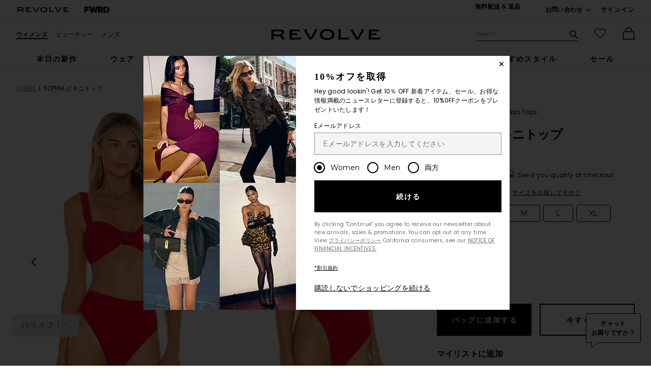

--- FILE ---
content_type: text/html;charset=UTF-8
request_url: https://jp.revolve.com/content/header/accountLogin?signInReturnPage=%2Fbeach-riot-sophia-bikini-top-in-red%2Fdp%2FBRIO-WX802%2F%3Fd%3DWomens%26page%3D1%26lc%3D1%26itrownum%3D1%26itcurrpage%3D1%26itview%3D05%26
body_size: 579
content:
<div class="js-dropdown dropdown dropdown--right u-float--left" id="tr-account_signin">
            <a class="link link--hover-bold u-color--black" id="js-header-signin-link" href="javascript:;" onclick="window.location='/r/SignIn.jsp?page=%2Fbeach-riot-sophia-bikini-top-in-red%2Fdp%2FBRIO-WX802%2F%3Fd%3DWomens%26page%3D1%26lc%3D1%26itrownum%3D1%26itcurrpage%3D1%26itview%3D05%26';">
            <span class="site-header__hed">サインイン</span>
        </a>
    </div>


--- FILE ---
content_type: text/html;charset=UTF-8
request_url: https://jp.revolve.com/content/product/getMarkup/productDetailsTab/BRIO-WX802?d=Womens&code=BRIO-WX802
body_size: 4118
content:

<div id="details-ajaxed-tab" class="product-details product-sections js-tabs tabs--responsive"
     data-active-tab="product-details__title--active">
    <ul role="tablist" class="u-margin-l--none">
                                <li class="u-inline-block u-padding-r--lg u-padding-b--md">
                <a role="tab" aria-controls="product-details__description" href="#product-details__description"
                   class="js-product-details-tab-track product-sections__hed tabs__link product-details__title u-center u-padding-b--xs tabs__link--active product-details__title--active"
                   data-name="詳細"
                   data-tab-content=".product-details__description" aria-selected="true">
                    詳細
                    <span class="u-screen-reader">, currently selected</span>
                </a>
            </li>
            <li class="u-inline-block u-padding-r--lg u-padding-b--md">
                <a role="tab" aria-controls="product-details__size-fit" href="#product-details__size-fit" 
                   class="js-product-details-tab-track product-sections__hed tabs__link product-details__title u-center u-padding-b--xs js-track-size-fit-tab"
                   data-name="サイズ"
                   data-tab-content=".product-details__size-fit" aria-selected="false">
                    サイズ
                </a>
            </li>

                            <li class="u-inline-block u-padding-r--lg u-padding-b--md">
                    <a role="tab" aria-controls="product-details__about-brand" href="#product-details__about-brand" 
                       class="js-product-details-tab-track product-sections__hed tabs__link product-details__title 
                       u-right u-padding-b--xs"
                       data-name="ブランドについて"
                       data-tab-content=".product-details__about-brand" aria-selected="false">
                        ブランドについて
                    </a>
                </li>
                                </ul>

    
    <!-- Description -->
    <div role="tabpanel" class="product-details__content tabs__content product-details__description  tabs__content--active " id="product-details__description" tabindex="-1">
                                                                                     <ul class="product-details__list u-margin-l--none">                         <li>100% ポリエステル, 18% スパンデックス</li><li>低い液温で手洗い</li><li>軽いパッド入りカップ</li><li>バックにS型ホック留め</li><li>Front twist knot detail</li><li>リブ入りファブリック</li><li>セット販売ではありません</li><li>アメリカ製</li><li>Revolveスタイル番号 BRIO-WX802</li><li>メーカースタイル番号 BR3641C2</li>
                     </ul>                                     
                
                        </div>

        <!--  Size & Fit -->
        <div role="tabpanel" class="product-details__content tabs__content product-details__size-fit" id="product-details__size-fit" tabindex="-1">
        <div>
                        <div id="size-guide-measurements-1" class="js-size-guide-measurements-1 tabs__content sizeguide-tab-content--active">
        <div class="u-flex">
    <div class="u-full-width">
        <table>
            <tr class="u-left"><th colspan="2">モデル  Info</th></tr>
            <tr><td colspan="2">Ludi は、 5'9" and is wearing a size S</td></tr>
            <tr><td style="width:50%;">ウエスト</td><td>24"</td></tr>
            <tr><td style="width:50%;">胸囲</td><td>32"</td></tr>
            <tr><td style="width:50%;">ヒップ</td><td>34"</td></tr>
        </table>
    </div>
    <div class="u-full-width">
            </div>
</div>
    </div>
<div><button id="js-size-guide-focus-tabs" class="link js-track-sizeguide-click" type="button" aria-haspopup="dialog">サイズガイド</button></div>
        </div>
    </div>
            <!-- Ingredients -->
    
    <!-- About Brand -->

        <div role="tabpanel" class="product-details__content tabs__content product-details__about-brand" id="product-details__about-brand" tabindex="-1">
        <p class="u-margin-t--xl u-text--md">カリフォルニアのニューポートビーチで誕生したブランドBEACH RIOT(ビーチライオット)。自身のブランドを作りたいと夢見ていたNicole Hanriot(ニコール・アンリオ)は、瞬く間にその夢を実現した。カラフルでスポーティなサーフガールにコンテンポラリーシックの要素を融合したコレクションを展開する。</p>
    </div>
    </div>
<!--

Product Secondary Sidebar
=========================

This secondary sidebar is meant for extending to full width for tablet view

-->
<div class="pdp__cpl-wrap"  id="secondary-tab">
    <!-- Complete The Look -->
    

            <div>
            <div class="product-recs__wrap  u-padding-t--none ">
            <div class="u-align-content--center u-flex u-justify-content--between">
            <h2 class="h3-5-secondary">アクセサリー</h2>
                    </div>
    
    <!-- flex wrap for loyalty -->
                    <div class="carousel__content js-carousel-ctl"
             data-type="アクセサリー">

    
    <div class="js-carousel__prev u-hide">
      <div class="carousel__nav carousel__nav-prev carousel__nav-prev">
        <div class="carousel__nav-outer">
          <div class="carousel__nav-inner">
                        <button class="btn btn--circle btn--circle--md">
               <span class="icon icon--arrow-left ">
    <svg viewBox="0 0 16 16" aria-hidden="true" focusable="false" role="presentation">
        <path d="M9.75 12a.749.749 0 0 1-.51-.2l-3.5-3.25a.75.75 0 0 1 0-1.1l3.5-3.25a.75.75 0 0 1 1.02 1.1L7.352 8l2.908 2.7a.75.75 0 0 1-.51 1.3z"/>
    </svg>
</span>
               <span class="u-screen-reader">前のスライド</span>
            </button>
                      </div>
        </div>
      </div>
    </div>
        <div class="js-carousel__track carousel  u-padding-rl--lg">

        
                
        <div class="product image-hover product-link grid__col u-padding-rl--lg">
            <div class="u-relative js-beauty-lp-container" srctag="">
                                                              <a href="/beach-riot-highway-/dp/BRIO-WX574/?d=Womens&srcType=dp_style_pdpctl&sectionURL=Direct+Hit" class="u-center js-slick-no-focus js-plp-pdp-link" tabindex="-1" aria-hidden="true" focusable="false">
                                  <div class="js-qv-ctl--container">
                    <div>
                      <img class="product-image u-aspect-66"
                        width="151"
                        height="228"
                        alt="Highway Bikini Bottom"
                        src="https://is4.revolveassets.com/images/p4/n/ps/BRIO-WX574_V1.jpg"
                                                    srcset="https://is4.revolveassets.com/images/p4/n/ps/BRIO-WX574_V1.jpg 1x, https://is4.revolveassets.com/images/p4/n/tv/BRIO-WX574_V1.jpg 2x"
                                               style="opacity: 1;">
                    </div>
                  </div>
                              </a>
                            <a href="/beach-riot-highway-/dp/BRIO-WX574/?d=Womens&srcType=dp_style_pdpctl&sectionURL=Direct+Hit" class="u-center ctl-product-info js-plp-pdp-link2">
                <div class="product-name js-plp-name">Highway Bikini Bottom</div>
                <div class="product-brand js-plp-brand">BEACH RIOT</div>
                <div class="js-plp-prices-div">
                                      <div class="price">
                                              <span content="88" class="plp_price price__retail js-plp-price-retail">$88</span>
                                        </div>
                                  </div>

                
                
            </a>
                                    </div>
                                </div>
        
                
        <div class="product image-hover product-link grid__col u-padding-rl--lg">
            <div class="u-relative js-beauty-lp-container" srctag="">
                                                              <a href="/frank-body-a-beauty-/dp/FKBD-WU17/?d=Womens&srcType=dp_style_pdpctl&sectionURL=Direct+Hit" class="u-center js-slick-no-focus js-plp-pdp-link" tabindex="-1" aria-hidden="true" focusable="false">
                                  <div class="js-qv-ctl--container">
                    <div>
                      <img class="product-image u-aspect-66"
                        width="151"
                        height="228"
                        alt="A-Beauty Coffee Scrub"
                        src="https://is4.revolveassets.com/images/p4/n/ps/FKBD-WU17_V1.jpg"
                                                    srcset="https://is4.revolveassets.com/images/p4/n/ps/FKBD-WU17_V1.jpg 1x, https://is4.revolveassets.com/images/p4/n/tv/FKBD-WU17_V1.jpg 2x"
                                               style="opacity: 1;">
                    </div>
                  </div>
                              </a>
                            <a href="/frank-body-a-beauty-/dp/FKBD-WU17/?d=Womens&srcType=dp_style_pdpctl&sectionURL=Direct+Hit" class="u-center ctl-product-info js-plp-pdp-link2">
                <div class="product-name js-plp-name">A-Beauty Coffee Scrub</div>
                <div class="product-brand js-plp-brand">frank body</div>
                <div class="js-plp-prices-div">
                                      <div class="price">
                                              <span content="19" class="plp_price price__retail js-plp-price-retail">$19</span>
                                        </div>
                                  </div>

                
                
            </a>
                                    </div>
                                </div>
              </div>

      <div class="js-carousel__next u-hide">
          <div class="carousel__nav carousel__nav-next carousel__nav-next">
            <div class="carousel__nav-outer">
              <div class="carousel__nav-inner">
                                <button class="btn btn--circle btn--circle--md">
                  <span class="icon icon--arrow-right ">
    <svg viewBox="0 0 16 16" aria-hidden="true" focusable="false" role="presentation">
        <path d="M6.25 12a.75.75 0 0 1-.51-1.3L8.648 8 5.74 5.3A.75.75 0 1 1 6.76 4.2l3.5 3.25a.75.75 0 0 1 0 1.1l-3.5 3.25a.749.749 0 0 1-.51.2z"/>
    </svg>
</span>
                  <span class="u-screen-reader">次のスライド</span>
                </button>
                              </div>
            </div>
          </div>
        </div>

    </div>
        </div>

                    </div>
    </div><!-- Product Secondary Sidebar -->


--- FILE ---
content_type: application/javascript
request_url: https://forms.p.revolve.com/a4flkt7l2b/z9gd/42425/jp.revolve.com/jsonp/z?cb=1769001407758&dre=l&callback=jQuery1124011332361260040291_1769001407701&_=1769001407702
body_size: 700
content:
jQuery1124011332361260040291_1769001407701({"dre":"l","success":true,"response":"[base64].[base64].4xGB46tAAEsGKLhpGDYSFy0hcpK.qvAAvvhQA"});

--- FILE ---
content_type: application/javascript
request_url: https://jp.revolve.com/-dtTnsv0g6qG7iY8J6GsghnjiSA/J5YJp88pppk8QJku1m/I2UNAQ/d0pCF3ou/clsB
body_size: 180932
content:
(function(){if(typeof Array.prototype.entries!=='function'){Object.defineProperty(Array.prototype,'entries',{value:function(){var index=0;const array=this;return {next:function(){if(index<array.length){return {value:[index,array[index++]],done:false};}else{return {done:true};}},[Symbol.iterator]:function(){return this;}};},writable:true,configurable:true});}}());(function(){ZC();l0J();bVJ();var mV=function(){ON=["\x61\x70\x70\x6c\x79","\x66\x72\x6f\x6d\x43\x68\x61\x72\x43\x6f\x64\x65","\x53\x74\x72\x69\x6e\x67","\x63\x68\x61\x72\x43\x6f\x64\x65\x41\x74"];};var v8=function(){Lc=["\x6c\x65\x6e\x67\x74\x68","\x41\x72\x72\x61\x79","\x63\x6f\x6e\x73\x74\x72\x75\x63\x74\x6f\x72","\x6e\x75\x6d\x62\x65\x72"];};var TO=function(Rl,mN){return Rl>>>mN|Rl<<32-mN;};function bVJ(){M2=cC+Rs*TS+TS*TS+TS*TS*TS,Or=GG+FS*TS+Ag*TS*TS+TS*TS*TS,SS=GG+GG*TS+TS*TS,PN=Rs+FS*TS+TS*TS+TS*TS*TS,HQ=G5+Rs*TS,YZ=lM+TS+LM*TS*TS+TS*TS*TS,AM=cC+LM*TS+TS*TS,jO=Ag+G5*TS+Ts*TS*TS+TS*TS*TS,G6=Rs+TS+TS*TS+TS*TS*TS,p0=lM+GG*TS+LM*TS*TS+TS*TS*TS,ZB=FS+Rs*TS+Ag*TS*TS+TS*TS*TS,wM=cC+LM*TS+FS*TS*TS,kF=GG+FS*TS+GG*TS*TS+TS*TS*TS,cj=mv+lM*TS+FS*TS*TS+TS*TS*TS,pr=G5+G5*TS+TS*TS+TS*TS*TS,g6=lM+Ts*TS+LM*TS*TS+TS*TS*TS,Cl=GG+GG*TS+Ts*TS*TS+TS*TS*TS,dS=FS+LM*TS+G5*TS*TS,BI=LM+G5*TS+TS*TS,HX=G5+lM*TS+TS*TS+TS*TS*TS,Rv=lM+GG*TS+FS*TS*TS,EZ=Ts+LM*TS+GG*TS*TS+TS*TS*TS,rr=FS+GG*TS+TS*TS+TS*TS*TS,kO=cC+mv*TS+GG*TS*TS+TS*TS*TS,Ds=G5+Ag*TS+lM*TS*TS,CT=FS+lM*TS+GG*TS*TS+TS*TS*TS,DJ=GG+TS+Rs*TS*TS,P2=mv+Rs*TS+FS*TS*TS+TS*TS*TS,Yj=G5+lM*TS+Ag*TS*TS+TS*TS*TS,xX=Ts+Ts*TS+TS*TS+TS*TS*TS,d1=G5+G5*TS+mv*TS*TS+TS*TS*TS,Bp=GG+FS*TS+FS*TS*TS+TS*TS*TS,ZX=LM+Ag*TS+GG*TS*TS+TS*TS*TS,XA=mv+TS+mv*TS*TS,w=Ag+Rs*TS+Ts*TS*TS,jS=cC+lM*TS+mv*TS*TS,VP=cC+Ts*TS+GG*TS*TS+TS*TS*TS,Ws=Ts+G5*TS+Ag*TS*TS,DF=Ag+TS,Q2=mv+FS*TS+FS*TS*TS+TS*TS*TS,hM=Rs+mv*TS+Rs*TS*TS,Zs=lM+mv*TS+Rs*TS*TS+TS*TS*TS,O8=Ts+GG*TS+Ag*TS*TS+TS*TS*TS,mG=cC+Ag*TS+Ts*TS*TS,hj=Ts+Ts*TS+GG*TS*TS+TS*TS*TS,lA=G5+FS*TS+Rs*TS*TS,AP=Rs+lM*TS+TS*TS+TS*TS*TS,XN=Ts+mv*TS+G5*TS*TS+TS*TS*TS,xZ=lM+FS*TS+Ts*TS*TS+TS*TS*TS,wC=lM+mv*TS+Ts*TS*TS,Jm=LM+Ts*TS+Ag*TS*TS+TS*TS*TS,Wg=G5+G5*TS+TS*TS,Uf=mv+Ts*TS+GG*TS*TS+TS*TS*TS,vs=lM+Ag*TS+Rs*TS*TS,rP=FS+Rs*TS+FS*TS*TS,IP=Rs+mv*TS,FQ=Rs+Rs*TS,WE=mv+lM*TS+mv*TS*TS,O=Ts+lM*TS+TS*TS,GX=lM+GG*TS+Ag*TS*TS+TS*TS*TS,kE=FS+Ts*TS+Ts*TS*TS,m1=mv+FS*TS+Ag*TS*TS,mf=mv+mv*TS+TS*TS+TS*TS*TS,nv=Ts+LM*TS+Ts*TS*TS,G1=Rs+lM*TS+mv*TS*TS,A0=mv+TS+FS*TS*TS+TS*TS*TS,Ql=G5+mv*TS+GG*TS*TS+TS*TS*TS,hv=mv+LM*TS+TS*TS,XV=FS+GG*TS+FS*TS*TS+TS*TS*TS,Em=Rs+LM*TS+GG*TS*TS+TS*TS*TS,gO=G5+mv*TS+Rs*TS*TS+TS*TS*TS,lx=mv+FS*TS+TS*TS,OX=Rs+mv*TS+GG*TS*TS+TS*TS*TS,rM=GG+Ag*TS+TS*TS+TS*TS*TS,N6=Ts+Rs*TS+TS*TS+TS*TS*TS,TX=Ts+Ag*TS+LM*TS*TS+TS*TS*TS,Cx=Ag+Rs*TS+TS*TS,Jg=Rs+FS*TS+Rs*TS*TS,DQ=G5+LM*TS+TS*TS,lJ=Ts+FS*TS,Is=Ts+FS*TS+TS*TS,fV=LM+GG*TS+G5*TS*TS+TS*TS*TS,U5=FS+G5*TS+TS*TS,Y0=lM+G5*TS+LM*TS*TS+TS*TS*TS,Vs=lM+Rs*TS+Ts*TS*TS,lC=cC+Rs*TS+Ts*TS*TS,GS=cC+G5*TS+TS*TS+TS*TS*TS,ls=cC+mv*TS+Ag*TS*TS,YS=LM+LM*TS+mv*TS*TS,lV=Ts+Ts*TS+Ag*TS*TS+TS*TS*TS,QQ=G5+Ag*TS+Rs*TS*TS,jJ=mv+FS*TS+mv*TS*TS+mv*TS*TS*TS+G5*TS*TS*TS*TS,BV=lM+FS*TS+TS*TS+TS*TS*TS,Fv=mv+GG*TS+TS*TS,YP=lM+Ag*TS+TS*TS,qC=cC+Ts*TS+Ts*TS*TS,dr=cC+FS*TS+TS*TS+TS*TS*TS,zJ=cC+TS+Rs*TS*TS,sT=Ag+GG*TS+Ag*TS*TS+TS*TS*TS,Mf=mv+Ag*TS+lM*TS*TS+TS*TS*TS,J0=FS+GG*TS+Ag*TS*TS+TS*TS*TS,s8=lM+TS+G5*TS*TS+TS*TS*TS,TG=lM+TS+FS*TS*TS+G5*TS*TS*TS+mv*TS*TS*TS*TS,kS=cC+TS+FS*TS*TS,Q=Ag+Ts*TS+FS*TS*TS,Ls=G5+mv*TS,FX=G5+Ag*TS+Ts*TS*TS+TS*TS*TS,Dm=GG+LM*TS+Ag*TS*TS+TS*TS*TS,rE=GG+Ts*TS+Ag*TS*TS,jC=G5+Ts*TS+Ag*TS*TS,Ys=Ts+Ts*TS+Rs*TS*TS,m5=cC+Ts*TS,WG=G5+Rs*TS+G5*TS*TS,Fg=Rs+Ts*TS+FS*TS*TS,Np=Rs+G5*TS+Ts*TS*TS+TS*TS*TS,m6=LM+FS*TS+GG*TS*TS+TS*TS*TS,Lx=GG+mv*TS+Ts*TS*TS,rI=Rs+G5*TS+FS*TS*TS,Xv=Rs+Ag*TS+G5*TS*TS,FE=GG+Rs*TS+FS*TS*TS,jf=Ag+Rs*TS+Ag*TS*TS+TS*TS*TS,hl=Ts+Ts*TS+mv*TS*TS+TS*TS*TS,bQ=lM+Rs*TS+Rs*TS*TS,Kr=G5+TS+FS*TS*TS+TS*TS*TS,kM=GG+lM*TS+G5*TS*TS,kr=lM+Ag*TS+GG*TS*TS+TS*TS*TS,wG=LM+mv*TS+Ts*TS*TS,fX=FS+TS+Rs*TS*TS+TS*TS*TS,VJ=FS+mv*TS+Rs*TS*TS,ll=Ts+mv*TS+Ts*TS*TS+TS*TS*TS,Aj=Rs+Ts*TS+TS*TS+TS*TS*TS,kx=FS+LM*TS+mv*TS*TS,nF=mv+lM*TS+TS*TS,IV=lM+Ts*TS+mv*TS*TS+TS*TS*TS,LT=G5+GG*TS+GG*TS*TS+TS*TS*TS,vx=GG+G5*TS+Ts*TS*TS,AV=G5+mv*TS+G5*TS*TS+TS*TS*TS,CG=FS+GG*TS+mv*TS*TS,RT=FS+TS+Ag*TS*TS+TS*TS*TS,lF=FS+Ts*TS+Rs*TS*TS,rf=GG+Ts*TS+Ts*TS*TS+TS*TS*TS,R6=Ag+lM*TS+GG*TS*TS+TS*TS*TS,UV=GG+lM*TS+TS*TS+TS*TS*TS,rO=lM+lM*TS+FS*TS*TS+TS*TS*TS,mp=FS+lM*TS+TS*TS+TS*TS*TS,hp=FS+FS*TS+mv*TS*TS+TS*TS*TS,mE=GG+Ag*TS+Ag*TS*TS+TS*TS*TS,GA=GG+G5*TS+Ag*TS*TS,HP=mv+Ag*TS+FS*TS*TS+TS*TS*TS,YT=Ag+G5*TS+TS*TS+TS*TS*TS,nB=cC+Ag*TS+Ag*TS*TS+TS*TS*TS,HA=FS+FS*TS+Ag*TS*TS,HF=Ts+Ag*TS+TS*TS,DB=cC+Ts*TS+Ag*TS*TS+TS*TS*TS,gB=LM+G5*TS+Ag*TS*TS+TS*TS*TS,PV=mv+LM*TS+FS*TS*TS+TS*TS*TS,qf=FS+Rs*TS+G5*TS*TS+TS*TS*TS,gX=Ag+GG*TS+Rs*TS*TS+TS*TS*TS,G2=cC+lM*TS+TS*TS+TS*TS*TS,Mx=Ts+Ag*TS+mv*TS*TS,W6=Rs+G5*TS+Rs*TS*TS+TS*TS*TS,tZ=GG+G5*TS+TS*TS+TS*TS*TS,bx=GG+TS+mv*TS*TS,KZ=FS+Ts*TS+Ag*TS*TS+TS*TS*TS,Al=Ts+FS*TS+Ts*TS*TS+TS*TS*TS,gc=Rs+FS*TS+G5*TS*TS+TS*TS*TS,pJ=G5+LM*TS+Ag*TS*TS+TS*TS*TS,Lp=FS+Rs*TS+mv*TS*TS+TS*TS*TS,vM=LM+G5*TS+G5*TS*TS+TS*TS*TS,OJ=FS+FS*TS+G5*TS*TS,EA=LM+GG*TS+Rs*TS*TS,Xf=Ts+G5*TS+Rs*TS*TS+TS*TS*TS,w6=mv+Ts*TS+LM*TS*TS+TS*TS*TS,ZS=Rs+Rs*TS+Ag*TS*TS,gs=FS+GG*TS+Ts*TS*TS,xP=mv+G5*TS+Rs*TS*TS,tM=GG+lM*TS+Ts*TS*TS+TS*TS*TS,MO=G5+mv*TS+Ag*TS*TS+TS*TS*TS,bf=LM+Rs*TS+LM*TS*TS+TS*TS*TS,Jj=LM+lM*TS+GG*TS*TS+TS*TS*TS,Y=LM+lM*TS+mv*TS*TS,R1=Ag+Rs*TS+FS*TS*TS,WX=Ag+Rs*TS+FS*TS*TS+TS*TS*TS,Px=mv+TS,q2=lM+G5*TS+TS*TS+TS*TS*TS,Ex=LM+TS+Ts*TS*TS,EQ=cC+Rs*TS+Rs*TS*TS,dV=GG+GG*TS+lM*TS*TS+TS*TS*TS,X6=FS+Ts*TS+Rs*TS*TS+TS*TS*TS,QG=Rs+LM*TS+FS*TS*TS,Ep=lM+Rs*TS+TS*TS+TS*TS*TS,Op=LM+LM*TS+FS*TS*TS+TS*TS*TS,QN=cC+mv*TS+mv*TS*TS+TS*TS*TS,Nc=cC+Ag*TS+G5*TS*TS+TS*TS*TS,l1=cC+GG*TS+TS*TS,WT=Rs+G5*TS+TS*TS+TS*TS*TS,hV=LM+GG*TS+GG*TS*TS+TS*TS*TS,fB=cC+Ag*TS+Rs*TS*TS+TS*TS*TS,dZ=GG+G5*TS+G5*TS*TS+TS*TS*TS,wI=lM+Ag*TS,K6=G5+GG*TS+TS*TS+TS*TS*TS,I5=lM+G5*TS+lM*TS*TS,qJ=FS+G5*TS+Ts*TS*TS,EJ=mv+lM*TS+Rs*TS*TS+TS*TS*TS,dB=LM+G5*TS+GG*TS*TS+TS*TS*TS,cG=Ag+GG*TS+TS*TS+TS*TS*TS,Fl=Ts+GG*TS+GG*TS*TS+TS*TS*TS,sN=Ts+G5*TS+FS*TS*TS+TS*TS*TS,IS=FS+Ag*TS+mv*TS*TS,dC=lM+GG*TS+Ag*TS*TS,L0=FS+Ts*TS+mv*TS*TS+TS*TS*TS,hm=LM+GG*TS+lM*TS*TS+TS*TS*TS,M8=G5+Rs*TS+Ag*TS*TS+TS*TS*TS,LP=Rs+G5*TS+mv*TS*TS,LN=Rs+Rs*TS+FS*TS*TS+TS*TS*TS,T5=Ag+Ag*TS+Ts*TS*TS,RI=FS+Ag*TS+FS*TS*TS,xl=Ts+Ts*TS+Ts*TS*TS+TS*TS*TS,XE=LM+mv*TS+G5*TS*TS+TS*TS*TS,BO=Ts+TS+Ag*TS*TS+TS*TS*TS,Zj=G5+FS*TS+LM*TS*TS+TS*TS*TS,RE=mv+Ag*TS+mv*TS*TS+TS*TS*TS,Kp=lM+LM*TS+TS*TS+TS*TS*TS,VX=Ts+GG*TS+LM*TS*TS+TS*TS*TS,sB=Ag+FS*TS+Ag*TS*TS+TS*TS*TS,tl=cC+Ts*TS+FS*TS*TS+TS*TS*TS,PS=cC+G5*TS+G5*TS*TS,xA=cC+mv*TS+FS*TS*TS,nS=mv+FS*TS,Vg=Ts+G5*TS+TS*TS,TV=mv+lM*TS+mv*TS*TS+TS*TS*TS,tp=mv+FS*TS+Ag*TS*TS+TS*TS*TS,IC=Ag+Ag*TS+Rs*TS*TS,pf=FS+FS*TS+Rs*TS*TS+TS*TS*TS,Mm=G5+Rs*TS+FS*TS*TS+TS*TS*TS,dp=FS+Rs*TS+GG*TS*TS+TS*TS*TS,LZ=FS+FS*TS+FS*TS*TS+TS*TS*TS,zG=Ts+G5*TS+TS*TS+TS*TS*TS,MC=Ag+LM*TS,EO=lM+lM*TS+TS*TS+TS*TS*TS,gP=G5+FS*TS,PB=FS+G5*TS+FS*TS*TS+TS*TS*TS,lI=cC+mv*TS+Ts*TS*TS,pV=GG+TS+TS*TS,QV=GG+GG*TS+G5*TS*TS+TS*TS*TS,Up=lM+Ts*TS+Rs*TS*TS+TS*TS*TS,Af=lM+GG*TS+GG*TS*TS+TS*TS*TS,MB=Ag+Ts*TS+GG*TS*TS+TS*TS*TS,gr=Ts+lM*TS+GG*TS*TS+TS*TS*TS,MT=G5+lM*TS+FS*TS*TS+TS*TS*TS,Tc=lM+G5*TS+FS*TS*TS+TS*TS*TS,IG=lM+Ts*TS+Ts*TS*TS,hf=mv+Ts*TS+G5*TS*TS+TS*TS*TS,cJ=GG+mv*TS+G5*TS*TS+TS*TS*TS,Tj=cC+mv*TS+Rs*TS*TS+TS*TS*TS,KO=GG+Ts*TS+TS*TS+TS*TS*TS,GI=lM+GG*TS+G5*TS*TS,AO=GG+mv*TS+TS*TS+TS*TS*TS,Xm=Rs+G5*TS+mv*TS*TS+TS*TS*TS,bg=Rs+TS,z5=mv+G5*TS,sJ=Rs+TS+mv*TS*TS,qQ=Ts+Ts*TS+Ts*TS*TS,bS=Ag+lM*TS+Rs*TS*TS,PP=Ts+mv*TS,LF=FS+mv*TS+Ts*TS*TS,WZ=G5+TS+TS*TS+TS*TS*TS,WO=cC+TS+Rs*TS*TS+TS*TS*TS,KN=Rs+Ts*TS+Rs*TS*TS+TS*TS*TS,gl=Ts+FS*TS+LM*TS*TS+TS*TS*TS,Z5=mv+GG*TS+Ag*TS*TS,gC=LM+FS*TS+TS*TS,q=Ag+lM*TS+FS*TS*TS,Q6=Rs+lM*TS+GG*TS*TS+TS*TS*TS,A8=FS+TS+GG*TS*TS+TS*TS*TS,H6=Ag+mv*TS+Rs*TS*TS+TS*TS*TS,w5=Rs+Ts*TS+G5*TS*TS,XC=Ts+TS+Rs*TS*TS,bc=Rs+FS*TS+GG*TS*TS+TS*TS*TS,JT=cC+G5*TS+GG*TS*TS+TS*TS*TS,mB=lM+TS+Ag*TS*TS+TS*TS*TS,LB=LM+LM*TS+Ag*TS*TS+TS*TS*TS,HC=mv+mv*TS,Qg=lM+GG*TS+LM*TS*TS,c2=Ag+GG*TS+LM*TS*TS+TS*TS*TS,lP=GG+mv*TS,Cc=Rs+TS+Ag*TS*TS+TS*TS*TS,wj=Ts+Rs*TS+LM*TS*TS+TS*TS*TS,tP=cC+LM*TS+Rs*TS*TS,WB=G5+Ts*TS+Rs*TS*TS+TS*TS*TS,xG=Rs+Ts*TS,XX=LM+LM*TS+LM*TS*TS+TS*TS*TS,Ap=Rs+mv*TS+G5*TS*TS+TS*TS*TS,qP=LM+FS*TS+FS*TS*TS,T8=FS+Ag*TS+G5*TS*TS+TS*TS*TS,Mp=Ts+Ag*TS+Ag*TS*TS+TS*TS*TS,Ux=mv+mv*TS+G5*TS*TS,GN=cC+Rs*TS+Ag*TS*TS+TS*TS*TS,HZ=cC+mv*TS+lM*TS*TS+TS*TS*TS,Os=cC+LM*TS+mv*TS*TS,WV=lM+TS+GG*TS*TS+TS*TS*TS,B8=Rs+G5*TS+Ag*TS*TS+TS*TS*TS,pS=lM+lM*TS+G5*TS*TS,N2=Ag+mv*TS+mv*TS*TS+TS*TS*TS,Jx=cC+GG*TS+GG*TS*TS+TS*TS*TS,w2=cC+lM*TS+Ag*TS*TS+TS*TS*TS,Q8=mv+GG*TS+G5*TS*TS+TS*TS*TS,TZ=Rs+FS*TS+FS*TS*TS+TS*TS*TS,k0=FS+FS*TS+TS*TS+TS*TS*TS,fF=FS+FS*TS+TS*TS,B0=cC+GG*TS+Ag*TS*TS+TS*TS*TS,Yr=Ag+LM*TS+Ag*TS*TS+TS*TS*TS,LV=G5+Ag*TS+LM*TS*TS+TS*TS*TS,gG=Ts+FS*TS+Rs*TS*TS,OA=FS+GG*TS+FS*TS*TS,AX=Ts+FS*TS+FS*TS*TS+TS*TS*TS,GB=Ag+FS*TS+LM*TS*TS+TS*TS*TS,bN=mv+Ag*TS+Ag*TS*TS+TS*TS*TS,YV=lM+Ag*TS+G5*TS*TS+TS*TS*TS,Cm=FS+LM*TS+LM*TS*TS+TS*TS*TS,wX=LM+Rs*TS+Ag*TS*TS+TS*TS*TS,PQ=FS+FS*TS,qG=Rs+TS+Ts*TS*TS,zF=GG+GG*TS+lM*TS*TS,bs=cC+lM*TS+Ts*TS*TS,PT=Ag+LM*TS+Ts*TS*TS+TS*TS*TS,Jr=G5+LM*TS+LM*TS*TS+TS*TS*TS,Dr=FS+G5*TS+mv*TS*TS+TS*TS*TS,CX=LM+TS+FS*TS*TS+TS*TS*TS,RS=FS+Rs*TS,R0=LM+GG*TS+Ag*TS*TS+TS*TS*TS,fQ=LM+G5*TS,UJ=Rs+FS*TS,n0=Ts+TS+mv*TS*TS+TS*TS*TS,MJ=GG+lM*TS+Rs*TS*TS,Vf=Rs+Ag*TS+mv*TS*TS+TS*TS*TS,QF=lM+Rs*TS+FS*TS*TS,YF=lM+LM*TS+FS*TS*TS,RQ=mv+Ag*TS+TS*TS,gS=G5+GG*TS+Rs*TS*TS,kG=lM+Ag*TS+Ag*TS*TS,Hx=LM+Ts*TS+Rs*TS*TS,Jl=mv+LM*TS+Ag*TS*TS+TS*TS*TS,KP=Ts+GG*TS+Ts*TS*TS,vB=Ag+Ts*TS+TS*TS+TS*TS*TS,fl=FS+mv*TS+GG*TS*TS+TS*TS*TS,tV=cC+LM*TS+Rs*TS*TS+TS*TS*TS,YX=FS+LM*TS+FS*TS*TS+TS*TS*TS,hT=G5+lM*TS+G5*TS*TS+TS*TS*TS,cQ=Ts+Ts*TS+G5*TS*TS,I6=FS+Ag*TS+mv*TS*TS+TS*TS*TS,NT=lM+TS+TS*TS+TS*TS*TS,xM=GG+Ag*TS+Rs*TS*TS,I8=mv+lM*TS+GG*TS*TS+TS*TS*TS,g2=GG+FS*TS+G5*TS*TS+TS*TS*TS,FJ=G5+G5*TS+GG*TS*TS+TS*TS*TS,hA=G5+G5*TS+G5*TS*TS,Uc=FS+Ag*TS+FS*TS*TS+TS*TS*TS,t6=mv+TS+mv*TS*TS+TS*TS*TS,tC=Rs+FS*TS+Ag*TS*TS,h8=Rs+mv*TS+Ts*TS*TS+TS*TS*TS,wS=GG+LM*TS+TS*TS,OI=LM+TS+Rs*TS*TS,KI=Ts+TS,qA=Ts+Rs*TS+mv*TS*TS,Hs=Ag+TS+Ag*TS*TS+TS*TS*TS,HJ=mv+TS+FS*TS*TS,ds=mv+Ag*TS,Gj=Ag+FS*TS+mv*TS*TS+TS*TS*TS,jp=mv+FS*TS+TS*TS+TS*TS*TS,xV=Ag+Ts*TS+Ag*TS*TS+TS*TS*TS,HN=lM+Ag*TS+Ag*TS*TS+TS*TS*TS,QI=Ag+LM*TS+mv*TS*TS,Og=Ag+Ts*TS+TS*TS,lr=Ts+FS*TS+Rs*TS*TS+TS*TS*TS,C0=Rs+lM*TS+Rs*TS*TS+TS*TS*TS,Lr=GG+mv*TS+Ag*TS*TS+TS*TS*TS,Gp=FS+Ts*TS+GG*TS*TS+TS*TS*TS,x6=Rs+GG*TS+Rs*TS*TS+TS*TS*TS,wc=lM+G5*TS+Ts*TS*TS+TS*TS*TS,XQ=cC+G5*TS+TS*TS,nI=Ts+Ts*TS,kQ=Rs+Ag*TS+GG*TS*TS+TS*TS*TS,qN=LM+FS*TS+TS*TS+TS*TS*TS,WN=Rs+TS+FS*TS*TS+TS*TS*TS,dc=Rs+mv*TS+Rs*TS*TS+TS*TS*TS,j2=Ag+LM*TS+FS*TS*TS+TS*TS*TS,vI=mv+Ag*TS+mv*TS*TS,cc=FS+G5*TS+GG*TS*TS+TS*TS*TS,sj=mv+G5*TS+FS*TS*TS+TS*TS*TS,xr=Rs+Rs*TS+Ag*TS*TS+TS*TS*TS,E6=mv+FS*TS+lM*TS*TS+TS*TS*TS,L6=lM+Rs*TS+FS*TS*TS+TS*TS*TS,zj=Ts+Rs*TS+G5*TS*TS+TS*TS*TS,HO=Ts+FS*TS+TS*TS+TS*TS*TS,hG=mv+Rs*TS+G5*TS*TS,nA=FS+LM*TS+Ts*TS*TS,sf=mv+G5*TS+mv*TS*TS+TS*TS*TS,KT=Ts+TS+Ts*TS*TS+TS*TS*TS,VG=G5+Ts*TS+GG*TS*TS+TS*TS*TS,Uj=mv+TS+GG*TS*TS+TS*TS*TS,v6=Ag+G5*TS+Ag*TS*TS+TS*TS*TS,sp=Ag+mv*TS+TS*TS+TS*TS*TS,Fs=G5+Ag*TS,cp=cC+GG*TS+mv*TS*TS+TS*TS*TS,G8=FS+LM*TS+GG*TS*TS+TS*TS*TS,lG=FS+TS+TS*TS,TM=Ag+Ag*TS+lM*TS*TS+TS*TS*TS,pm=GG+GG*TS+TS*TS+TS*TS*TS,M6=G5+Rs*TS+Ts*TS*TS+TS*TS*TS,JB=FS+LM*TS+mv*TS*TS+TS*TS*TS,M0=Ts+lM*TS+LM*TS*TS+TS*TS*TS,C6=FS+GG*TS+lM*TS*TS+TS*TS*TS,pC=LM+Ag*TS+G5*TS*TS+TS*TS*TS,Cj=cC+GG*TS+Rs*TS*TS+TS*TS*TS,hO=Ag+Rs*TS+TS*TS+TS*TS*TS,kA=GG+FS*TS+mv*TS*TS,gf=Rs+LM*TS+G5*TS*TS+TS*TS*TS,cr=Ag+Ag*TS+TS*TS+TS*TS*TS,xB=GG+mv*TS+Rs*TS*TS+TS*TS*TS,XT=Ag+LM*TS+GG*TS*TS+TS*TS*TS,xQ=Ts+LM*TS,wV=G5+FS*TS+Rs*TS*TS+TS*TS*TS,M1=FS+Ag*TS+Ts*TS*TS,NC=cC+Ts*TS+G5*TS*TS+TS*TS*TS,WF=LM+FS*TS+Ts*TS*TS,XS=G5+Rs*TS+TS*TS+TS*TS*TS,tJ=FS+LM*TS+TS*TS,mT=G5+Rs*TS+Rs*TS*TS+TS*TS*TS,E8=Ts+FS*TS+GG*TS*TS+TS*TS*TS,D1=GG+GG*TS+Rs*TS*TS+TS*TS*TS,nP=GG+Ag*TS+Ts*TS*TS,ME=Ag+GG*TS+mv*TS*TS,x0=Ts+G5*TS+GG*TS*TS+TS*TS*TS,Oc=GG+FS*TS+TS*TS+TS*TS*TS,K2=Ts+mv*TS+FS*TS*TS+TS*TS*TS,mX=FS+Ts*TS+FS*TS*TS+TS*TS*TS,PJ=Ts+Ts*TS+FS*TS*TS,gF=FS+lM*TS+Rs*TS*TS,sm=mv+Ts*TS+Ts*TS*TS+TS*TS*TS,sV=Ts+LM*TS+Ag*TS*TS+TS*TS*TS,l6=GG+LM*TS+FS*TS*TS+TS*TS*TS,vC=lM+G5*TS,OF=Rs+TS+G5*TS*TS,L5=lM+Rs*TS,SI=Rs+TS+GG*TS*TS+TS*TS*TS,QM=Ts+mv*TS+G5*TS*TS,Hj=Ts+TS+GG*TS*TS+TS*TS*TS,Ks=lM+Ts*TS,GJ=FS+LM*TS+FS*TS*TS,c5=LM+LM*TS,lS=GG+mv*TS+Rs*TS*TS,M5=Ag+Ts*TS+Ag*TS*TS,XZ=lM+mv*TS+GG*TS*TS+TS*TS*TS,Rf=Ts+lM*TS+Rs*TS*TS+TS*TS*TS,bG=FS+GG*TS+TS*TS,Xx=GG+FS*TS+TS*TS,hN=Ts+Rs*TS+Ag*TS*TS+TS*TS*TS,zg=LM+Ag*TS+Rs*TS*TS,gj=G5+GG*TS+Ts*TS*TS+TS*TS*TS,k6=LM+TS+Rs*TS*TS+TS*TS*TS,mM=Rs+G5*TS+Ag*TS*TS,P6=Ts+Ag*TS+G5*TS*TS+TS*TS*TS,Mr=cC+TS+GG*TS*TS+TS*TS*TS,sE=Ag+TS+Ag*TS*TS,Bj=Rs+Ag*TS+TS*TS+TS*TS*TS,FT=LM+Ts*TS+Rs*TS*TS+TS*TS*TS,J8=GG+GG*TS+FS*TS*TS+TS*TS*TS,Q1=lM+GG*TS+TS*TS,FN=GG+TS+mv*TS*TS+TS*TS*TS,XI=Ag+FS*TS,Bf=mv+GG*TS+FS*TS*TS+TS*TS*TS,jQ=LM+LM*TS+TS*TS,Bl=FS+Rs*TS+TS*TS+TS*TS*TS,sM=cC+Rs*TS+TS*TS,q8=FS+lM*TS+Ag*TS*TS+TS*TS*TS,br=FS+GG*TS+mv*TS*TS+TS*TS*TS,Mj=G5+Ag*TS+G5*TS*TS+TS*TS*TS,SB=LM+LM*TS+TS*TS+TS*TS*TS,AN=G5+FS*TS+mv*TS*TS+TS*TS*TS,X8=FS+mv*TS+TS*TS+TS*TS*TS,bV=Rs+G5*TS+GG*TS*TS+TS*TS*TS,jI=GG+FS*TS+FS*TS*TS,UE=mv+mv*TS+mv*TS*TS,I2=LM+Ag*TS+TS*TS+TS*TS*TS,zN=Ts+lM*TS+mv*TS*TS+TS*TS*TS,P5=FS+mv*TS+Ag*TS*TS,bv=Ts+GG*TS+lM*TS*TS,VM=cC+Rs*TS+Ag*TS*TS,qg=lM+FS*TS+LM*TS*TS,TB=LM+FS*TS+Ag*TS*TS+TS*TS*TS,CM=lM+TS+FS*TS*TS,mA=G5+Rs*TS+TS*TS,Qr=Ts+LM*TS+LM*TS*TS+TS*TS*TS,RG=Ts+Rs*TS+Ag*TS*TS,Pr=FS+FS*TS+GG*TS*TS+TS*TS*TS,kB=mv+FS*TS+GG*TS*TS+TS*TS*TS,wr=lM+Rs*TS+Ag*TS*TS+TS*TS*TS,pj=cC+Ag*TS+FS*TS*TS+TS*TS*TS,T2=Ag+TS+GG*TS*TS+TS*TS*TS,xI=Rs+Ts*TS+GG*TS*TS+TS*TS*TS,fG=G5+GG*TS+TS*TS,hI=Rs+FS*TS+Ts*TS*TS,wx=FS+G5*TS+G5*TS*TS+TS*TS*TS,EF=LM+G5*TS+FS*TS*TS,KB=Ag+mv*TS+Ag*TS*TS+TS*TS*TS,cT=Ag+G5*TS+GG*TS*TS+TS*TS*TS,Ss=FS+mv*TS+TS*TS,Gg=Rs+LM*TS+G5*TS*TS,F0=Ag+Rs*TS+G5*TS*TS+TS*TS*TS,rT=G5+TS+Ag*TS*TS+TS*TS*TS,DP=Ts+Rs*TS+FS*TS*TS,Pp=Ag+Ts*TS+Ts*TS*TS+TS*TS*TS,Zr=FS+FS*TS+Ts*TS*TS+TS*TS*TS,bZ=Rs+TS+Ts*TS*TS+TS*TS*TS,nO=Ag+mv*TS+GG*TS*TS+TS*TS*TS,bJ=Ag+LM*TS+TS*TS,NZ=FS+TS+TS*TS+TS*TS*TS,mx=cC+FS*TS,BJ=lM+mv*TS,LQ=lM+FS*TS+Rs*TS*TS,YN=Ts+TS+Rs*TS*TS+TS*TS*TS,EP=Ag+GG*TS+Ts*TS*TS,KM=lM+G5*TS+Ag*TS*TS+TS*TS*TS,Nj=mv+Ag*TS+Rs*TS*TS+TS*TS*TS,ml=mv+G5*TS+G5*TS*TS+TS*TS*TS,pg=Ts+lM*TS,Z1=LM+FS*TS+G5*TS*TS,g8=lM+Ts*TS+Ag*TS*TS+TS*TS*TS,MV=G5+Ts*TS+TS*TS+TS*TS*TS,PO=lM+mv*TS+FS*TS*TS+TS*TS*TS,T6=G5+LM*TS+mv*TS*TS+TS*TS*TS,NO=Rs+lM*TS+FS*TS*TS+TS*TS*TS,Ir=Ag+G5*TS+FS*TS*TS+TS*TS*TS,X0=cC+LM*TS+GG*TS*TS+TS*TS*TS,A2=cC+Ts*TS+TS*TS+TS*TS*TS,f1=LM+Ag*TS+Rs*TS*TS+TS*TS*TS,Oj=cC+TS+Ag*TS*TS+TS*TS*TS,fP=Ts+TS+G5*TS*TS,hB=LM+mv*TS+Ts*TS*TS+TS*TS*TS,wf=GG+G5*TS+FS*TS*TS+TS*TS*TS,XP=lM+TS,rZ=LM+mv*TS+GG*TS*TS+TS*TS*TS,Js=cC+G5*TS+Ts*TS*TS,js=Ag+G5*TS,cf=Ts+lM*TS+Ag*TS*TS+TS*TS*TS,dO=G5+Ts*TS+FS*TS*TS+TS*TS*TS,OZ=cC+mv*TS+G5*TS*TS+TS*TS*TS,AG=G5+FS*TS+Ts*TS*TS,AI=Ts+Ag*TS+Rs*TS*TS,S6=G5+mv*TS+LM*TS*TS+TS*TS*TS,UC=Ts+TS+TS*TS,Rp=LM+LM*TS+GG*TS*TS+TS*TS*TS,xT=Ts+GG*TS+FS*TS*TS+TS*TS*TS,LX=LM+G5*TS+TS*TS+TS*TS*TS,Vm=Ts+GG*TS+Rs*TS*TS+TS*TS*TS,GT=G5+LM*TS+FS*TS*TS+TS*TS*TS,JX=Ag+GG*TS+mv*TS*TS+TS*TS*TS,qj=FS+GG*TS+G5*TS*TS+TS*TS*TS,Pf=lM+TS+Rs*TS*TS+TS*TS*TS,Dp=lM+lM*TS+GG*TS*TS+TS*TS*TS,fM=LM+TS+FS*TS*TS,v0=G5+G5*TS+G5*TS*TS+TS*TS*TS,hg=Ag+lM*TS+mv*TS*TS,NB=Rs+FS*TS+Rs*TS*TS+TS*TS*TS,L8=lM+lM*TS+Ag*TS*TS+TS*TS*TS,rj=G5+Ts*TS+mv*TS*TS+TS*TS*TS,Yg=G5+lM*TS,S5=mv+Rs*TS+Ag*TS*TS,VN=GG+G5*TS+mv*TS*TS+TS*TS*TS,Q5=Ts+G5*TS+Rs*TS*TS,Nv=LM+Ag*TS,fT=lM+GG*TS+Rs*TS*TS+TS*TS*TS,UB=cC+TS+FS*TS*TS+TS*TS*TS,Zm=lM+GG*TS+FS*TS*TS+TS*TS*TS,jl=cC+FS*TS+GG*TS*TS+TS*TS*TS,QX=Rs+LM*TS+Ts*TS*TS+TS*TS*TS,Cf=cC+TS+TS*TS+TS*TS*TS,Ol=LM+Ag*TS+FS*TS*TS+TS*TS*TS,FI=mv+Rs*TS+FS*TS*TS,pO=FS+mv*TS+FS*TS*TS+TS*TS*TS,NV=lM+mv*TS+Ts*TS*TS+TS*TS*TS,LS=GG+mv*TS+mv*TS*TS,N1=Ts+GG*TS+mv*TS*TS,Qp=LM+LM*TS+G5*TS*TS+TS*TS*TS,fx=mv+LM*TS+G5*TS*TS,qI=GG+Rs*TS+TS*TS,KJ=Ag+LM*TS+Rs*TS*TS,MG=LM+GG*TS+Ts*TS*TS,r6=lM+Ag*TS+Rs*TS*TS+TS*TS*TS,JN=Ag+TS+Ts*TS*TS+TS*TS*TS,gv=Ts+lM*TS+mv*TS*TS,BB=Ag+LM*TS+Rs*TS*TS+TS*TS*TS,k2=lM+mv*TS+mv*TS*TS+TS*TS*TS,m8=lM+FS*TS+GG*TS*TS+TS*TS*TS,tG=GG+LM*TS+Ag*TS*TS,B2=Ag+GG*TS+G5*TS*TS+TS*TS*TS,r2=Ag+lM*TS+Rs*TS*TS+TS*TS*TS,Rr=FS+lM*TS+FS*TS*TS+TS*TS*TS,L=LM+Ts*TS+mv*TS*TS,s2=cC+Rs*TS+Rs*TS*TS+TS*TS*TS,ZO=cC+TS+mv*TS*TS+TS*TS*TS,Ug=mv+Ts*TS+TS*TS,E=GG+LM*TS+Ts*TS*TS,WJ=cC+GG*TS+TS*TS+TS*TS*TS,Wc=LM+mv*TS+TS*TS+TS*TS*TS,Tr=LM+Ts*TS+GG*TS*TS+TS*TS*TS,vJ=lM+Rs*TS+TS*TS,FV=mv+G5*TS+Rs*TS*TS+TS*TS*TS,UF=Ts+Ag*TS+Ag*TS*TS,Yc=G5+G5*TS+Rs*TS*TS+TS*TS*TS,kf=Ag+mv*TS+FS*TS*TS+TS*TS*TS,wT=lM+FS*TS+mv*TS*TS+TS*TS*TS,If=Ag+G5*TS+G5*TS*TS+TS*TS*TS,ZI=Ts+FS*TS+G5*TS*TS+TS*TS*TS,qM=Ts+FS*TS+Ag*TS*TS,Xp=mv+Ag*TS+TS*TS+TS*TS*TS,NX=FS+GG*TS+GG*TS*TS+TS*TS*TS,Df=lM+Ts*TS+FS*TS*TS+TS*TS*TS,Sm=lM+G5*TS+mv*TS*TS+TS*TS*TS,Pm=Ag+LM*TS+LM*TS*TS+TS*TS*TS,IA=Ag+Rs*TS,tf=Ts+Ag*TS+lM*TS*TS+TS*TS*TS,n8=Ts+LM*TS+FS*TS*TS+TS*TS*TS,Pl=G5+GG*TS+Ag*TS*TS+TS*TS*TS,Am=LM+Rs*TS+TS*TS+TS*TS*TS,As=G5+LM*TS+Ag*TS*TS,ZP=mv+lM*TS+Rs*TS*TS,l5=Ts+Rs*TS,dP=Ag+Ts*TS+mv*TS*TS,Dc=FS+Ag*TS+LM*TS*TS+TS*TS*TS,sF=mv+Ts*TS+G5*TS*TS,bP=Rs+GG*TS+TS*TS,UQ=G5+TS,zO=GG+lM*TS+FS*TS*TS+TS*TS*TS,MA=G5+Rs*TS+Rs*TS*TS,rp=Ag+TS+FS*TS*TS+TS*TS*TS,KS=cC+Ag*TS,UX=GG+lM*TS+GG*TS*TS+TS*TS*TS,JG=FS+mv*TS,wE=Ag+FS*TS+TS*TS+TS*TS*TS,lO=GG+Ag*TS+GG*TS*TS+TS*TS*TS,V6=GG+lM*TS+LM*TS*TS+TS*TS*TS,nN=LM+Rs*TS+Ts*TS*TS+TS*TS*TS,ms=Ts+Ag*TS,cM=LM+G5*TS+Ts*TS*TS,hr=mv+lM*TS+G5*TS*TS+TS*TS*TS,xO=cC+Ag*TS+TS*TS+TS*TS*TS,W2=GG+Ag*TS+FS*TS*TS+TS*TS*TS,Dl=lM+Ts*TS+GG*TS*TS+TS*TS*TS,rm=GG+TS+Rs*TS*TS+TS*TS*TS,V8=lM+LM*TS+mv*TS*TS+TS*TS*TS,R8=mv+mv*TS+LM*TS*TS+TS*TS*TS,gN=mv+FS*TS+Ts*TS*TS+TS*TS*TS,Wp=cC+LM*TS+FS*TS*TS+TS*TS*TS,nM=lM+FS*TS+mv*TS*TS,r0=FS+LM*TS+Ag*TS*TS+TS*TS*TS,zc=LM+TS+TS*TS+TS*TS*TS,B=GG+lM*TS,Kc=cC+G5*TS+Rs*TS*TS+TS*TS*TS,vO=Ag+TS+G5*TS*TS,Fc=cC+Rs*TS+mv*TS*TS+TS*TS*TS,c1=Ts+GG*TS+Rs*TS*TS,vN=lM+LM*TS+Ag*TS*TS+TS*TS*TS,N=lM+GG*TS+Ts*TS*TS,Ov=FS+lM*TS+mv*TS*TS+TS*TS*TS,rB=G5+lM*TS+GG*TS*TS+TS*TS*TS,Gc=GG+mv*TS+mv*TS*TS+TS*TS*TS,zA=LM+TS+G5*TS*TS,Er=Rs+Rs*TS+Ts*TS*TS+TS*TS*TS,Om=lM+Ag*TS+FS*TS*TS+TS*TS*TS,BT=mv+G5*TS+TS*TS+TS*TS*TS,S0=LM+GG*TS+mv*TS*TS+TS*TS*TS,Ec=Rs+Rs*TS+mv*TS*TS+TS*TS*TS,Ar=G5+Ag*TS+GG*TS*TS+TS*TS*TS,Dj=GG+TS+G5*TS*TS+TS*TS*TS,gV=cC+GG*TS+lM*TS*TS+TS*TS*TS,hE=Ag+GG*TS+TS*TS,pN=FS+Rs*TS+FS*TS*TS+TS*TS*TS,sG=G5+G5*TS+Ag*TS*TS,bX=LM+TS+G5*TS*TS+TS*TS*TS,mm=Ag+FS*TS+Rs*TS*TS+TS*TS*TS,kv=mv+lM*TS+G5*TS*TS,j0=G5+Ts*TS+Ts*TS*TS+TS*TS*TS,F2=cC+Ag*TS+Ts*TS*TS+TS*TS*TS,GO=FS+LM*TS+Rs*TS*TS+TS*TS*TS,bB=LM+lM*TS+G5*TS*TS+TS*TS*TS,EG=mv+TS+Ag*TS*TS,lX=mv+LM*TS+GG*TS*TS+TS*TS*TS,pv=FS+G5*TS,G0=mv+Ts*TS+Ag*TS*TS+TS*TS*TS,F=LM+lM*TS+Rs*TS*TS,b0=mv+Ts*TS+TS*TS+TS*TS*TS,CA=Ts+TS+Ts*TS*TS,cs=GG+TS+Ts*TS*TS+TS*TS*TS,mj=mv+TS+Ts*TS*TS+TS*TS*TS,kg=cC+GG*TS+FS*TS*TS,lB=Ag+LM*TS+G5*TS*TS+TS*TS*TS,DM=FS+FS*TS+Rs*TS*TS,vS=GG+mv*TS+GG*TS*TS+TS*TS*TS,pp=Ts+lM*TS+G5*TS*TS+TS*TS*TS,Vl=cC+G5*TS+Ag*TS*TS+TS*TS*TS,ZJ=cC+mv*TS,Y6=lM+Rs*TS+Rs*TS*TS+TS*TS*TS,Yx=lM+LM*TS+Ts*TS*TS,Ps=lM+lM*TS+Ts*TS*TS,GC=cC+GG*TS+G5*TS*TS,ws=lM+Rs*TS+Ag*TS*TS,HM=cC+GG*TS+mv*TS*TS,YO=Ts+Ts*TS+G5*TS*TS+TS*TS*TS,OB=FS+LM*TS+Ts*TS*TS+TS*TS*TS,w0=Ag+Ag*TS+G5*TS*TS+TS*TS*TS,W8=lM+FS*TS+G5*TS*TS+TS*TS*TS,kN=Ag+Rs*TS+mv*TS*TS+TS*TS*TS,f2=G5+GG*TS+Rs*TS*TS+TS*TS*TS,mZ=Ts+Ag*TS+GG*TS*TS+TS*TS*TS,lv=FS+GG*TS+Rs*TS*TS,mO=GG+mv*TS+FS*TS*TS+TS*TS*TS,AE=cC+LM*TS+LM*TS*TS+TS*TS*TS,kX=FS+Ts*TS+Ts*TS*TS+TS*TS*TS,vl=G5+Ag*TS+Rs*TS*TS+TS*TS*TS,r8=GG+Rs*TS+Rs*TS*TS+TS*TS*TS,Zc=LM+GG*TS+LM*TS*TS+TS*TS*TS,J2=cC+lM*TS+G5*TS*TS+TS*TS*TS,OM=mv+LM*TS+LM*TS*TS+TS*TS*TS,CB=Ag+lM*TS+LM*TS*TS+TS*TS*TS,OG=lM+FS*TS,GP=LM+GG*TS+LM*TS*TS,W5=G5+GG*TS+FS*TS*TS+TS*TS*TS,Bg=mv+G5*TS+FS*TS*TS,IX=Rs+FS*TS+Ts*TS*TS+TS*TS*TS,TN=lM+Rs*TS+mv*TS*TS+TS*TS*TS,k1=G5+TS+FS*TS*TS,U6=mv+Ag*TS+Ts*TS*TS+TS*TS*TS,vP=Ts+LM*TS+Ag*TS*TS,BM=Ag+Ts*TS+G5*TS*TS+TS*TS*TS,Bc=FS+lM*TS+Rs*TS*TS+TS*TS*TS,gm=LM+mv*TS+FS*TS*TS+TS*TS*TS,TE=G5+LM*TS,lm=G5+mv*TS+FS*TS*TS+TS*TS*TS,MQ=G5+mv*TS+Ts*TS*TS+TS*TS*TS,Kj=Rs+Ag*TS+Ts*TS*TS+TS*TS*TS,TJ=cC+GG*TS+Rs*TS*TS,kT=mv+Rs*TS+GG*TS*TS+TS*TS*TS,Sv=Ts+GG*TS+FS*TS*TS,mQ=LM+Ag*TS+TS*TS,RV=lM+LM*TS+GG*TS*TS+TS*TS*TS,Xg=cC+mv*TS+G5*TS*TS,sC=cC+lM*TS+GG*TS*TS+TS*TS*TS,Gm=LM+lM*TS+FS*TS*TS+TS*TS*TS,S2=cC+LM*TS+Ag*TS*TS+TS*TS*TS,Nl=GG+lM*TS+G5*TS*TS+TS*TS*TS,Xs=LM+lM*TS,XF=LM+Ts*TS+Ag*TS*TS,CN=mv+GG*TS+GG*TS*TS+TS*TS*TS,WQ=G5+GG*TS+Ag*TS*TS,rl=Ag+Ag*TS+FS*TS*TS+TS*TS*TS,NP=G5+GG*TS+G5*TS*TS,d5=cC+Rs*TS+FS*TS*TS,Zf=FS+G5*TS+Ag*TS*TS+TS*TS*TS,np=mv+FS*TS+mv*TS*TS+TS*TS*TS,z6=Ag+lM*TS+FS*TS*TS+TS*TS*TS,vA=lM+lM*TS+FS*TS*TS,hF=Rs+GG*TS+Ts*TS*TS,pX=FS+Ts*TS+TS*TS+TS*TS*TS,Q0=mv+GG*TS+Ag*TS*TS+TS*TS*TS,xs=cC+TS,zl=Ts+FS*TS+Ag*TS*TS+TS*TS*TS,df=Ag+TS+LM*TS*TS+TS*TS*TS,kV=Rs+GG*TS+G5*TS*TS+TS*TS*TS,lc=lM+lM*TS+Ts*TS*TS+TS*TS*TS,bM=GG+Rs*TS,ZT=GG+Ag*TS+G5*TS*TS+TS*TS*TS,jZ=FS+Rs*TS+Rs*TS*TS+TS*TS*TS,p2=Ag+mv*TS+LM*TS*TS+TS*TS*TS,Ej=G5+LM*TS+Rs*TS*TS+TS*TS*TS,P1=mv+Rs*TS,CC=Ts+mv*TS+TS*TS+TS*TS*TS,B5=FS+Ts*TS+Ag*TS*TS,b8=GG+GG*TS+mv*TS*TS+TS*TS*TS,W0=lM+Rs*TS+GG*TS*TS+TS*TS*TS,vE=Ts+LM*TS+Ts*TS*TS+TS*TS*TS,DX=mv+G5*TS+Ag*TS*TS+TS*TS*TS,xv=Rs+G5*TS+G5*TS*TS,Lv=mv+Rs*TS+Rs*TS*TS,XM=LM+Ag*TS+Ts*TS*TS,OT=mv+Rs*TS+mv*TS*TS+TS*TS*TS,dJ=GG+GG*TS+Rs*TS*TS,Cs=G5+GG*TS+lM*TS*TS+TS*TS*TS,Uv=GG+G5*TS,FZ=GG+G5*TS+Rs*TS*TS+TS*TS*TS,n6=G5+Ag*TS+lM*TS*TS+TS*TS*TS,jM=Rs+LM*TS+mv*TS*TS,Sg=cC+Ts*TS+TS*TS,JF=GG+FS*TS+G5*TS*TS,Ig=LM+lM*TS+TS*TS,CV=FS+TS+G5*TS*TS+TS*TS*TS,LJ=Rs+Rs*TS+Rs*TS*TS+GG*TS*TS*TS+TS*TS*TS*TS,El=cC+GG*TS+Ts*TS*TS+TS*TS*TS,Ic=Ts+mv*TS+Ag*TS*TS+TS*TS*TS,cX=Rs+Ag*TS+G5*TS*TS+TS*TS*TS,q5=Ts+Ag*TS+mv*TS*TS+TS*TS*TS,Tl=mv+LM*TS+mv*TS*TS+TS*TS*TS,DT=Ag+mv*TS+G5*TS*TS+TS*TS*TS,HV=FS+mv*TS+Ag*TS*TS+TS*TS*TS,D8=G5+Rs*TS+GG*TS*TS+TS*TS*TS,Jv=cC+G5*TS,TI=Rs+TS+Rs*TS*TS,Hl=GG+Rs*TS+FS*TS*TS+TS*TS*TS,V=GG+LM*TS+FS*TS*TS,l0=G5+LM*TS+GG*TS*TS+TS*TS*TS,fm=LM+lM*TS+mv*TS*TS+TS*TS*TS,Fm=Rs+Ts*TS+mv*TS*TS+TS*TS*TS,KV=Rs+mv*TS+mv*TS*TS+TS*TS*TS,nr=GG+lM*TS+Rs*TS*TS+TS*TS*TS,Sf=cC+FS*TS+Rs*TS*TS+TS*TS*TS,TP=lM+mv*TS+mv*TS*TS,B1=mv+G5*TS+lM*TS*TS,Wr=cC+FS*TS+Ag*TS*TS+TS*TS*TS,rc=lM+FS*TS+FS*TS*TS+TS*TS*TS,Xj=cC+Ts*TS+LM*TS*TS+TS*TS*TS,vg=Ag+Ts*TS+G5*TS*TS,Ff=Rs+FS*TS+mv*TS*TS+TS*TS*TS,WP=cC+TS+lM*TS*TS,fO=Rs+FS*TS+Ag*TS*TS+TS*TS*TS,px=Ag+FS*TS+TS*TS,c6=mv+LM*TS+Rs*TS*TS+TS*TS*TS,qT=GG+Ts*TS+FS*TS*TS+TS*TS*TS,Pj=LM+G5*TS+FS*TS*TS+TS*TS*TS,SM=cC+FS*TS+G5*TS*TS+TS*TS*TS,pE=GG+FS*TS,m0=lM+GG*TS+G5*TS*TS+TS*TS*TS,RJ=cC+TS+Ts*TS*TS,bp=Ts+mv*TS+GG*TS*TS+TS*TS*TS,ZV=Ts+mv*TS+Rs*TS*TS+TS*TS*TS,zX=mv+TS+TS*TS+TS*TS*TS,zx=mv+GG*TS+FS*TS*TS,Im=lM+lM*TS+mv*TS*TS+TS*TS*TS,hQ=Rs+Ts*TS+TS*TS,CZ=lM+GG*TS+TS*TS+TS*TS*TS,BN=FS+G5*TS+TS*TS+TS*TS*TS,gA=FS+mv*TS+G5*TS*TS+TS*TS*TS,cE=FS+GG*TS+Rs*TS*TS+TS*TS*TS,Ef=cC+Ag*TS+GG*TS*TS+TS*TS*TS,rv=lM+TS+TS*TS,k8=Ag+Ag*TS+Rs*TS*TS+TS*TS*TS,bj=lM+Ag*TS+TS*TS+TS*TS*TS,nc=Rs+GG*TS+TS*TS+TS*TS*TS,fE=Ag+G5*TS+mv*TS*TS,tT=GG+TS+TS*TS+TS*TS*TS,Jp=lM+FS*TS+Ag*TS*TS+TS*TS*TS,f5=FS+FS*TS+mv*TS*TS,fp=mv+LM*TS+TS*TS+TS*TS*TS,TA=G5+lM*TS+G5*TS*TS,O0=G5+Ag*TS+TS*TS+TS*TS*TS,Rj=lM+GG*TS+Ts*TS*TS+TS*TS*TS,cl=mv+GG*TS+TS*TS+TS*TS*TS,JV=cC+TS+G5*TS*TS+TS*TS*TS,dM=G5+GG*TS+mv*TS*TS,K8=cC+mv*TS+TS*TS+TS*TS*TS,Mg=FS+Rs*TS+Ag*TS*TS,kp=mv+G5*TS+GG*TS*TS+TS*TS*TS,ps=cC+GG*TS+lM*TS*TS,EX=G5+TS+G5*TS*TS+TS*TS*TS,jF=GG+mv*TS+FS*TS*TS,NF=cC+lM*TS+Ag*TS*TS,VB=Rs+lM*TS+Ag*TS*TS+TS*TS*TS,JZ=lM+lM*TS+LM*TS*TS+TS*TS*TS,tE=GG+lM*TS+Ag*TS*TS,FB=Ag+Rs*TS+lM*TS*TS+TS*TS*TS,qO=Ts+GG*TS+G5*TS*TS+TS*TS*TS,RO=mv+lM*TS+Ts*TS*TS+TS*TS*TS,MP=G5+Ag*TS+Ts*TS*TS,Z2=GG+Rs*TS+G5*TS*TS+TS*TS*TS,RF=lM+G5*TS+Rs*TS*TS,C8=Ts+LM*TS+Rs*TS*TS+TS*TS*TS,BX=LM+G5*TS+mv*TS*TS+TS*TS*TS,Vp=lM+lM*TS+Rs*TS*TS+TS*TS*TS,V0=mv+G5*TS+LM*TS*TS+TS*TS*TS,Sp=G5+mv*TS+mv*TS*TS+TS*TS*TS,VT=LM+FS*TS+Ts*TS*TS+TS*TS*TS,GM=Rs+GG*TS+FS*TS*TS,tg=cC+TS+lM*TS*TS+TS*TS*TS,Gx=mv+LM*TS+mv*TS*TS,Nf=Ag+lM*TS+mv*TS*TS+TS*TS*TS,cF=LM+FS*TS,SQ=cC+LM*TS,qE=Ts+Rs*TS+Rs*TS*TS+TS*TS*TS,c8=Rs+Rs*TS+Rs*TS*TS+TS*TS*TS,xc=Ts+Ts*TS+Rs*TS*TS+TS*TS*TS,gJ=mv+TS+TS*TS,Xr=Rs+GG*TS+GG*TS*TS+TS*TS*TS,jc=Rs+G5*TS+FS*TS*TS+TS*TS*TS,Hf=LM+FS*TS+FS*TS*TS+TS*TS*TS,Qm=LM+LM*TS+mv*TS*TS+TS*TS*TS,Qc=Ts+LM*TS+TS*TS+TS*TS*TS,j1=Ts+mv*TS+Ts*TS*TS,ng=LM+TS,S1=Ag+G5*TS+Rs*TS*TS,Il=Rs+TS+mv*TS*TS+TS*TS*TS,xJ=GG+lM*TS+mv*TS*TS+TS*TS*TS,dN=GG+Ts*TS+GG*TS*TS+TS*TS*TS,V5=GG+GG*TS+Ag*TS*TS,CO=lM+mv*TS+G5*TS*TS+TS*TS*TS,c0=cC+GG*TS+G5*TS*TS+TS*TS*TS,O6=Ts+G5*TS+LM*TS*TS+TS*TS*TS,pZ=Ts+Ts*TS+FS*TS*TS+TS*TS*TS,D6=FS+LM*TS+TS*TS+TS*TS*TS,AB=GG+LM*TS+GG*TS*TS+TS*TS*TS,R2=Ag+Ag*TS+Ag*TS*TS+TS*TS*TS,vF=mv+Rs*TS+TS*TS,U2=Ts+TS+FS*TS*TS+TS*TS*TS,tB=Rs+GG*TS+LM*TS*TS+TS*TS*TS,Wv=Rs+GG*TS+mv*TS*TS,sS=Ag+Rs*TS+mv*TS*TS,p6=LM+Ts*TS+FS*TS*TS+TS*TS*TS,HT=cC+lM*TS+mv*TS*TS+TS*TS*TS,hx=Ag+mv*TS,DV=mv+Ts*TS+mv*TS*TS+TS*TS*TS,sI=lM+FS*TS+Ag*TS*TS,Z0=G5+TS+GG*TS*TS+TS*TS*TS,OV=mv+mv*TS+GG*TS*TS+TS*TS*TS,pP=Rs+Ts*TS+FS*TS*TS+TS*TS*TS,QA=cC+mv*TS+Rs*TS*TS,Mv=Ag+mv*TS+Ag*TS*TS,UA=mv+FS*TS+Ts*TS*TS,Ml=cC+Rs*TS+FS*TS*TS+TS*TS*TS,Z6=LM+TS+Ag*TS*TS+TS*TS*TS,zv=GG+Rs*TS+TS*TS+TS*TS*TS,QB=GG+G5*TS+lM*TS*TS+TS*TS*TS,SG=Ag+Ag*TS,z2=Ts+LM*TS+mv*TS*TS+TS*TS*TS,DO=GG+FS*TS+Rs*TS*TS+TS*TS*TS,YQ=FS+lM*TS+mv*TS*TS,n2=lM+G5*TS+GG*TS*TS+TS*TS*TS,nj=Ag+LM*TS+mv*TS*TS+TS*TS*TS,x5=Rs+lM*TS+Ts*TS*TS,dI=G5+FS*TS+mv*TS*TS+mv*TS*TS*TS+G5*TS*TS*TS*TS,Av=Ts+Ts*TS+mv*TS*TS,wv=lM+lM*TS+Ag*TS*TS,QZ=GG+LM*TS+Rs*TS*TS+TS*TS*TS,Us=G5+TS+Rs*TS*TS,CQ=G5+Ag*TS+Ag*TS*TS,vm=Rs+Ts*TS+G5*TS*TS+TS*TS*TS,bT=Ts+Ag*TS+FS*TS*TS+TS*TS*TS,fZ=lM+Ts*TS+TS*TS+TS*TS*TS,hX=FS+lM*TS+LM*TS*TS+TS*TS*TS,sr=Ag+Rs*TS+GG*TS*TS+TS*TS*TS,xS=G5+Ag*TS+mv*TS*TS,Wx=Ag+GG*TS+Ag*TS*TS,NN=mv+Rs*TS+LM*TS*TS+TS*TS*TS,C1=lM+Rs*TS+G5*TS*TS,TQ=G5+lM*TS+Ag*TS*TS+mv*TS*TS*TS+mv*TS*TS*TS*TS,Bm=mv+mv*TS+Ag*TS*TS+TS*TS*TS,QP=Ag+LM*TS+G5*TS*TS,j6=G5+G5*TS+FS*TS*TS+TS*TS*TS,sg=LM+TS+Ag*TS*TS,bF=Rs+Ag*TS,EE=LM+G5*TS+mv*TS*TS,JJ=Ag+LM*TS+FS*TS*TS,I1=Ag+Ag*TS+GG*TS*TS+TS*TS*TS,D2=G5+FS*TS+G5*TS*TS+TS*TS*TS,P8=LM+Ts*TS+TS*TS+TS*TS*TS,EV=GG+Rs*TS+Ag*TS*TS+TS*TS*TS,ZZ=Ag+GG*TS+Ts*TS*TS+TS*TS*TS,PE=GG+LM*TS+G5*TS*TS,Hp=mv+LM*TS+Ts*TS*TS+TS*TS*TS,UN=lM+LM*TS+Rs*TS*TS+TS*TS*TS,lg=LM+Rs*TS+Ag*TS*TS,vG=cC+Rs*TS,fN=Ts+Rs*TS+GG*TS*TS+TS*TS*TS,jg=cC+FS*TS+lM*TS*TS,KC=mv+GG*TS+Rs*TS*TS,U0=GG+Ts*TS+Ag*TS*TS+TS*TS*TS,wO=Rs+mv*TS+FS*TS*TS+TS*TS*TS,wB=Rs+LM*TS+Rs*TS*TS+TS*TS*TS,LA=FS+Ag*TS+lM*TS*TS,s6=Ag+TS+Rs*TS*TS+TS*TS*TS,WS=LM+mv*TS+Ag*TS*TS,jA=FS+G5*TS+Ag*TS*TS,Vj=mv+TS+Ag*TS*TS+TS*TS*TS,dX=GG+TS+Ag*TS*TS+TS*TS*TS,jG=lM+TS+lM*TS*TS+TS*TS*TS,Ip=Rs+Rs*TS+GG*TS*TS+TS*TS*TS,Qf=Ag+LM*TS+TS*TS+TS*TS*TS,x1=G5+TS+Ts*TS*TS+TS*TS*TS,O1=mv+FS*TS+FS*TS*TS,kC=GG+Ts*TS,DC=FS+Rs*TS+TS*TS,sO=G5+FS*TS+GG*TS*TS+TS*TS*TS,YC=Ag+GG*TS+GG*TS*TS+TS*TS*TS,rJ=G5+mv*TS+Ts*TS*TS,nf=Ts+Ag*TS+TS*TS+TS*TS*TS,PG=Rs+FS*TS+TS*TS,f8=mv+Ag*TS+G5*TS*TS+TS*TS*TS,bA=Ts+LM*TS+FS*TS*TS,Z8=cC+TS+Ts*TS*TS+TS*TS*TS,Lj=mv+TS+Rs*TS*TS+TS*TS*TS,Sj=cC+Rs*TS+GG*TS*TS+TS*TS*TS,dT=mv+GG*TS+mv*TS*TS+TS*TS*TS,Sr=Rs+GG*TS+mv*TS*TS+TS*TS*TS,Cp=LM+LM*TS+Ts*TS*TS+TS*TS*TS,bE=FS+TS,Mc=LM+lM*TS+Rs*TS*TS+TS*TS*TS,S=Ts+mv*TS+TS*TS,zP=Ag+G5*TS+Ts*TS*TS,G=GG+Ts*TS+G5*TS*TS,X2=GG+TS+GG*TS*TS+TS*TS*TS,E0=Ts+GG*TS+TS*TS+TS*TS*TS,Ng=Ag+lM*TS+TS*TS+TS*TS*TS,N0=G5+GG*TS+LM*TS*TS+TS*TS*TS,kI=LM+lM*TS+Ag*TS*TS,MF=Rs+Ts*TS+Rs*TS*TS,tO=FS+FS*TS+Ag*TS*TS+TS*TS*TS,JO=Rs+Ag*TS+Rs*TS*TS+TS*TS*TS,bO=LM+GG*TS+TS*TS+TS*TS*TS,xx=cC+Ag*TS+Rs*TS*TS,VA=Rs+lM*TS+TS*TS,vr=Rs+LM*TS+Ag*TS*TS+TS*TS*TS,Fx=cC+FS*TS+FS*TS*TS+TS*TS*TS,Zl=LM+lM*TS+Ag*TS*TS+TS*TS*TS,Tm=LM+Ts*TS+mv*TS*TS+TS*TS*TS,NM=LM+G5*TS+Ts*TS*TS+TS*TS*TS,YM=Ag+FS*TS+Ts*TS*TS,Kl=GG+Rs*TS+mv*TS*TS+TS*TS*TS,tQ=LM+Ts*TS+TS*TS,f6=Ag+GG*TS+FS*TS*TS+TS*TS*TS,x2=Rs+Rs*TS+TS*TS+TS*TS*TS,Dv=Ts+lM*TS+Ts*TS*TS,T0=cC+Ts*TS+Rs*TS*TS+TS*TS*TS,wJ=Ag+GG*TS+G5*TS*TS,RB=G5+G5*TS+LM*TS*TS+TS*TS*TS,E2=lM+Ag*TS+mv*TS*TS+TS*TS*TS,wN=GG+G5*TS+GG*TS*TS+TS*TS*TS,XO=Ts+Ag*TS+Rs*TS*TS+TS*TS*TS,QO=Rs+mv*TS+Ag*TS*TS+TS*TS*TS,Zp=FS+Ag*TS+TS*TS+TS*TS*TS,SC=GG+Ag*TS,ES=GG+FS*TS+LM*TS*TS,LI=LM+GG*TS+FS*TS*TS+TS*TS*TS,Pv=cC+LM*TS+TS*TS+TS*TS*TS,GF=mv+LM*TS+FS*TS*TS,vp=cC+mv*TS+Ag*TS*TS+TS*TS*TS,EI=FS+Ts*TS+TS*TS,DI=mv+FS*TS+mv*TS*TS,bl=LM+FS*TS+Rs*TS*TS+TS*TS*TS,cP=mv+mv*TS+Rs*TS*TS,F6=Rs+LM*TS+TS*TS+TS*TS*TS,sA=LM+mv*TS,mr=Ag+G5*TS+mv*TS*TS+TS*TS*TS,xm=Ts+G5*TS+mv*TS*TS+TS*TS*TS,H1=LM+Rs*TS+mv*TS*TS,OQ=cC+GG*TS+Ts*TS*TS,L1=lM+Ts*TS+mv*TS*TS,j8=LM+lM*TS+TS*TS+TS*TS*TS,J6=Ts+Rs*TS+Ts*TS*TS+TS*TS*TS,qX=LM+Rs*TS+GG*TS*TS+TS*TS*TS,jX=cC+Rs*TS+G5*TS*TS+TS*TS*TS,Yv=LM+Rs*TS,Bs=FS+Ts*TS,b6=Rs+Ag*TS+Ag*TS*TS+TS*TS*TS,TT=Ts+lM*TS+TS*TS+TS*TS*TS,T=Ag+Rs*TS+LM*TS*TS+TS*TS*TS,jV=GG+GG*TS+Ag*TS*TS+TS*TS*TS,Ac=mv+mv*TS+Ts*TS*TS+TS*TS*TS,N5=cC+Ts*TS+G5*TS*TS,sX=G5+Ag*TS+Ag*TS*TS+TS*TS*TS,MN=G5+GG*TS+mv*TS*TS+TS*TS*TS,wZ=G5+GG*TS+G5*TS*TS+TS*TS*TS,dA=Ts+mv*TS+FS*TS*TS,Ul=FS+Ag*TS+GG*TS*TS+TS*TS*TS,Bx=mv+Ag*TS+Ag*TS*TS,AZ=Ag+lM*TS+Ag*TS*TS+TS*TS*TS,fs=GG+Ag*TS+FS*TS*TS+G5*TS*TS*TS+mv*TS*TS*TS*TS,sv=Rs+Ag*TS+mv*TS*TS,Xl=Ts+lM*TS+FS*TS*TS+TS*TS*TS,P=LM+LM*TS+Ts*TS*TS,dG=GG+Ag*TS+FS*TS*TS,SZ=cC+Ts*TS+mv*TS*TS+TS*TS*TS,vT=Rs+LM*TS+FS*TS*TS+TS*TS*TS,MI=cC+lM*TS+FS*TS*TS,tv=Rs+G5*TS+Ts*TS*TS,dE=LM+Ag*TS+mv*TS*TS,D=LM+G5*TS+Ag*TS*TS,H0=mv+mv*TS+mv*TS*TS+TS*TS*TS,TC=cC+G5*TS+Ag*TS*TS,mg=Ts+Ts*TS+TS*TS,C=Ag+FS*TS+mv*TS*TS,YB=FS+Ag*TS+lM*TS*TS+TS*TS*TS,ks=FS+LM*TS+Rs*TS*TS,Nr=mv+Rs*TS+Rs*TS*TS+TS*TS*TS,qc=Ts+mv*TS+LM*TS*TS+TS*TS*TS,Sc=Ag+TS+TS*TS+TS*TS*TS,E5=FS+FS*TS+FS*TS*TS,IB=G5+TS+Rs*TS*TS+TS*TS*TS,hC=G5+FS*TS+Ag*TS*TS,IE=G5+Ts*TS+TS*TS,gp=cC+mv*TS+LM*TS*TS+TS*TS*TS,SX=Rs+GG*TS+FS*TS*TS+TS*TS*TS,VF=GG+Ag*TS+lM*TS*TS+TS*TS*TS,Jf=mv+Rs*TS+G5*TS*TS+TS*TS*TS,VI=GG+G5*TS+G5*TS*TS,Nx=mv+LM*TS,gT=mv+Ts*TS+FS*TS*TS+TS*TS*TS,cN=G5+Ts*TS+G5*TS*TS+TS*TS*TS,tS=Ag+FS*TS+GG*TS*TS+TS*TS*TS,RA=G5+lM*TS+Ag*TS*TS,J5=LM+TS+LM*TS*TS+TS*TS*TS,Ix=FS+TS+Rs*TS*TS,UG=G5+mv*TS+Ag*TS*TS,qZ=GG+LM*TS+TS*TS+TS*TS*TS,t5=lM+LM*TS+Rs*TS*TS,lZ=Rs+GG*TS+Ag*TS*TS+TS*TS*TS,fr=mv+lM*TS+TS*TS+TS*TS*TS,Yp=FS+FS*TS+LM*TS*TS+TS*TS*TS,ST=cC+Ts*TS+lM*TS*TS+TS*TS*TS;}var qp=function(){return zT.apply(this,[P1,arguments]);};var EB=function(A6){return -A6;};var tr=function(Gr,YE){return Gr<<YE;};var U8=function(vc){if(vc==null)return -1;try{var S8=0;for(var I0=0;I0<vc["length"];I0++){var rN=vc["charCodeAt"](I0);if(rN<128){S8=S8+rN;}}return S8;}catch(lf){return -2;}};var qr=function(z8){var DZ=1;var EN=[];var Vc=TF["Math"]["sqrt"](z8);while(DZ<=Vc&&EN["length"]<6){if(z8%DZ===0){if(z8/DZ===DZ){EN["push"](DZ);}else{EN["push"](DZ,z8/DZ);}}DZ=DZ+1;}return EN;};var IT=function(kZ,LO){return kZ>LO;};var vf=function(){return UO.apply(this,[Jx,arguments]);};var Cr=function(cm){if(cm===undefined||cm==null){return 0;}var xf=cm["toLowerCase"]()["replace"](/[^a-z]+/gi,'');return xf["length"];};var sl=function(){if(TF["Date"]["now"]&&typeof TF["Date"]["now"]()==='number'){return TF["Date"]["now"]();}else{return +new (TF["Date"])();}};var Yf=function(){return ["\x6c\x65\x6e\x67\x74\x68","\x41\x72\x72\x61\x79","\x63\x6f\x6e\x73\x74\x72\x75\x63\x74\x6f\x72","\x6e\x75\x6d\x62\x65\x72"];};var H8=function(){return zT.apply(this,[JF,arguments]);};var Jc=function(){return UO.apply(this,[mv,arguments]);};var FC;var nV=function(){q0=["Rzt(","\v\"","N","59","Q\x40\"-<P","F6\t\'C(;;J","\x00CG","JK\f",".VAW","1AV[","\x00FXNR*.*W8DH\v[\fx\f(\v:EcG","=\'8s","R\\\x07N","PK]GQ","}nG\x009 ,[TE*--WMZBH[B(\v\v\tA","AE",";Z\x003<","N[\x07w","T","%2)U]I;rZ\\C_adQQh","D","F[._","#K53\tJMBD6",")","I(:AkNQ :*3G]J\x00D\x40\b","-\x40^SS<}y8{4)","HK","\b;]9<)J_>HD),"," D`\b+\\\'\x3f (JU>","q=O\fVP;Nv9&\\","]R[,E\tL","rL","9kZ\x07U","F <\bAK","!%J","6Z[63;NHSH5<","i;=M","\b.OJ","[\b\x40W","","NA\\:WF\n9","\b+\x40\x00","r","K]\vZ\x00X]\t_\v]","NB+\\","d-EM","\r\x3fJHUc,\'3PGt\x00Y]\t\t\vD}\b:G;","e\x401-","#",">_LJ.7>\\","LH","A\x07","5\'-3CZ","_","\fH\v\"W","[[\v=]3<>","zNC hMLL","J+\x40","/","\"\x40L","O\vP","GQ1",",",",6(",":N","g","9;\"ZBVrq","UZ","E >7G\f^",".WzZ\fd*G","L\n","/p|0j","QS\t9Ny:A3>NUMD7","\'H19[I","]\v^\"","_WH&-1G\x40Y][","F\t=DZ/+V\x00","","/\"(LRMb-),4W\x40","#OQ\nl","TU*+1\x07NK]","UNf)9N[% \x40\x3f&$\x40U","6\"LN\nDO1","=\b","]Z:","9&]TNU<8;8",",X`\b+V;:","KX\x07*X]9","K9<9cR\nHU\x07!1V\\\v[(A\x40\n\"X","[Z\v$HZ/\x4096","Y>9$[sEE &","",">V","/\\4;9JXTS ","]\x07[Q\x40","NGZUF","!G<L\b\'A;>[","+6","!9]RqS*0\'1MC\'J[F","5 >[","q90)]RDS;=RZ=^\x07","4(H\x07\x3f (JU$\x40O3)-","1%JX\fhQ77CB","\x07","P","67","( 8J","","\x07&C%p|","TK","GW!W\rQ",">j[\x07","ZHS`\"-03CZ","PKMZ","a\fe","kJF9Y\vJ IT30+ZH\x40U,\'0WGW","\v^\b!C)\x3f","VLD1.","\x07C\\]/X[","Q^\x07YQF","Z$\t/X","","GC","d~7`]\tr73)~jl>LPt>{6UP,+","47(C",",CW","z$MJ\x07\'A","QW\f[ \x40Q9D","1=#[S(Gc,:*","(YU<\n=G]F+\"[q;#","M93\x3ffUDS3)2","9>(HZDx,-2","=-OkJFu(Y,\\\b:G2,CW","(7\x3fNO\bS7--V\vKIZ[\tZ,EJF+M\x00","3;.Jn5h","(3*aZ\nD",",G\to\t:c( $LH","HV",",[","G\x40\b9D\b:O,","W]\x07J P","RI,.*<[","[","~U\vm{\\V\'\x40Tnr+\x40IGoqW5PAK\fFG","9\x40w\bVD7\v\x3f","9AG7,E\vN\t","DX+DD","^UH()*","\f8O123/C^","8)","H^dM %;`W+\\","&O8%,]^$NO&=,LM","90&FO DU)3\x07CJ","_TOU :+\x07","9$=K9<$ZV8DW$$+G",";B\tL\":O","N\x40F ",""];};var O2=function(PX,cO){return PX===cO;};var Lf=function(zV,FO){return zV>>FO;};var Y8=function(){return ["\x6c\x65\x6e\x67\x74\x68","\x41\x72\x72\x61\x79","\x63\x6f\x6e\x73\x74\x72\x75\x63\x74\x6f\x72","\x6e\x75\x6d\x62\x65\x72"];};var dj=function(){wp=["\x6c\x65\x6e\x67\x74\x68","\x41\x72\x72\x61\x79","\x63\x6f\x6e\x73\x74\x72\x75\x63\x74\x6f\x72","\x6e\x75\x6d\x62\x65\x72"];};var V2=function(tj){return TF["unescape"](TF["encodeURIComponent"](tj));};var zT=function RZ(vV,GZ){var wl=RZ;for(vV;vV!=Is;vV){switch(vV){case RI:{qB=Ij+g0*zZ+vZ+VO;Tp=zB-m2+zZ*H2-RN;B6=zZ*g0+zf*zB+RN;Xc=VO*zB*m2+g0+H2;Br=zf*zZ-Hc-pT+RN;d6=g0*zZ+Hc+vZ-m2;vV=Os;}break;case hG:{Fj=Ij*zZ-g0+VO*zB;IO=Ij-H2+pT-RN+zZ;nT=VO*pT*Hc*g0+H2;PZ=vZ*m2*Hc+g0+Ij;zr=H2-vZ+g0*zZ-Hc;cB=g0*VO*m2-pT*Ij;lN=H2*zZ*RN-pT;vV=AG;}break;case OJ:{vV-=V5;for(var Wl=Sl(MZ.length,RN);VV(Wl,Vr);Wl--){var f0=Ur(Sl(AT(Wl,Wj),SO[Sl(SO.length,RN)]),ET.length);var C2=Yl(MZ,Wl);var jT=Yl(ET,f0);Rc+=nl(QP,[SN(pB(SN(C2,jT)),GV(C2,jT))]);}}break;case YF:{RX=VO+Ij*m2*vZ-H2;ql=g0-zf+zB*zZ+RN;jm=zZ*H2+zB-g0*Ij;vV=jC;HB=g0*zZ-pT*Ij-VO;}break;case vP:{var l2=GZ[Rs];var UT=GZ[mv];if(O2(typeof gZ,cZ[pT])){gZ=sZ;}var vj=AT([],[]);Pc=Sl(rX,SO[Sl(SO.length,RN)]);vV+=HC;}break;case Q:{UZ=m2-H2+Hc+zZ*zB;ff=vZ+pT*VO+Hc*m2;BZ=pT+VO*vZ*zZ-zB;vV-=As;ZN=zf*g0-Hc+H2*m2;t8=Hc+H2*zZ-vZ+Ij;D0=H2+g0*VO*zB*pT;}break;case Mg:{vV+=F;var L2=Ur(Sl(Wf,SO[Sl(SO.length,RN)]),cV);var Hr=q6[Nm];var KE=Vr;}break;case XF:{Fr=Ij+g0*zZ+vZ*Hc;lp=m2*H2+g0+RN-VO;SV=H2*Ij*vZ*pT+m2;vV=tC;IZ=zZ*Ij+Hc+zf+m2;jN=zf+pT+H2*RN*zZ;}break;case sF:{XB=VO-pT+g0*zf*m2;Fp=zB+Hc+zf*m2+g0;vV-=O;Qj=RN*Ij+Hc*vZ*m2;z0=m2+zZ*Ij-Hc;jj=Hc*vZ*Ij*zf-zZ;MX=zB+Ij+zf*m2-pT;dl=zf+m2+Ij+zZ-Hc;}break;case TJ:{vV=GI;d0=Hc*vZ+g0-zf;QT=m2*vZ+RN-VO;Tf=Ij*zB*RN-H2+pT;LE=vZ+Ij+zf*g0;zp=vZ+Hc*zf-VO-H2;l8=pT*RN+H2*zf+zB;lj=m2+zB+VO+Ij+vZ;vX=H2*Ij+RN-zf-VO;}break;case zJ:{Gl=zB-vZ+g0*H2+m2;N8=zZ*VO-vZ*zf-m2;IN=zf*Hc+zB*zZ+H2;vV-=jI;VZ=H2*zB*g0+Hc+m2;Of=zZ*VO-g0-Hc+vZ;nX=Ij+zZ+Hc*m2+pT;}break;case dG:{vV-=tJ;for(var fj=Vr;jr(fj,nZ.length);++fj){qV()[nZ[fj]]=DN(Sl(fj,Hc))?function(){return x8.apply(this,[TS,arguments]);}:function(){var F8=nZ[fj];return function(kl,jB,OO){var kj=tN(kl,lT,OO);qV()[F8]=function(){return kj;};return kj;};}();}}break;case k1:{p8=zB-pT-m2+Ij*zZ;hZ=zZ+VO*zf*m2+vZ;vV+=sI;Ll=zZ*Hc-m2-VO-H2;tX=m2*Hc*pT-VO+g0;}break;case hF:{vV=OA;Kf=vZ*H2*Hc*pT+m2;d8=m2*zB-pT-vZ+Ij;xj=Ij*m2-RN+zZ-VO;nE=vZ*m2*zB-zf-RN;}break;case DM:{vV=Is;return RZ(LA,[Rc]);}break;case Dv:{xN=zZ*Ij+H2+zf+m2;vV-=nv;KX=zf*zB*g0*RN+zZ;K0=pT*zZ-Hc*vZ*RN;Gf=RN*Hc-zf+zZ*zB;Y2=zZ*zf-Ij*pT*vZ;}break;case G1:{rV=pT+g0+zZ*VO-zf;P0=VO*g0*Ij*pT-zZ;hb=zB*zZ-g0-VO*RN;xW=zB*g0*vZ*RN*H2;cR=vZ+zf*pT*m2-zZ;vV-=mg;}break;case wC:{vV-=UA;U7=H2*m2+Ij+Hc*zB;BU=Ij*zZ-zf*VO*RN;t7=Hc+pT+g0+zZ*H2;Ch=g0+pT*zZ+H2+m2;Hm=zf+Hc*m2-pT*zB;Fw=RN*Ij*zZ+zf+vZ;Q9=RN+zB+VO+zZ*zf;Pt=zZ-zB+g0*m2+pT;}break;case IS:{IH=pT-vZ+Ij*zZ-g0;jb=zZ*VO+zB*H2;H9=zf*pT*VO*zB+zZ;Ed=vZ+VO*zB*pT+Hc;Kn=zZ-m2+Hc*zB*VO;jn=zZ*H2-Hc+pT-g0;vV+=S;Ew=pT*zZ-g0-RN+m2;}break;case OA:{Mb=H2*m2-g0+zB-Ij;ZR=RN*Hc-m2+H2*zZ;vV=YS;RK=zZ*H2+vZ-zB*Ij;WK=Hc*zZ+VO-H2*pT;DU=g0*Hc+zZ*H2+zf;ER=zB*Hc+zZ*g0+pT;}break;case Wg:{hR=g0*Ij*zB*vZ-m2;VW=m2*H2+VO*g0*zf;d9=zB+H2-Hc+zZ*zf;B4=zB+zZ+m2+VO*Ij;Jz=H2*zZ-vZ*Ij*VO;nR=m2*Ij-g0-zf-pT;vV-=KI;}break;case Wv:{vV-=GA;Ph=Hc+zB+VO*Ij*g0;QK=zB+Ij+zZ+Hc*m2;Gz=Hc*H2*zB+pT+zZ;qw=Ij-H2*zB+g0*zZ;tk=RN+g0-zZ+H2*m2;}break;case WE:{Lm=RN*m2+g0*H2;KK=Ij+zZ*zB*RN+zf;vV=gC;fh=zZ+Hc+Ij;ct=Hc*zZ-zB-pT*m2;}break;case f5:{var H7=GZ[GG];var Wj=GZ[cC];var wz=GZ[Ag];var ET=Bw[rh];var Rc=AT([],[]);var MZ=Bw[H7];vV=OJ;}break;case Ig:{vV+=Nv;var Ck=AT([],[]);var zt=qk[Nz];var xH=Sl(zt.length,RN);}break;case HC:{DK=Hc*g0+zZ+zf-Ij;HU=pT+zZ*Hc-Ij*RN;vV+=EP;Fb=RN*g0*Ij*VO*zf;Ub=zB+RN+Ij*zZ+pT;}break;case D:{vz=Sl(Iz,SO[Sl(SO.length,RN)]);vV-=Nx;}break;case Rv:{VH=zf*zB*Hc+zZ;AR=Hc+m2+zB*zf*H2;vV+=Og;ZU=vZ*RN*zZ+Ij-H2;Wn=RN*zZ+g0+H2*Hc;VK=Hc*m2+zZ+zf-vZ;mw=m2*VO*vZ+pT*H2;Kt=m2*zf-H2+zZ*zB;rd=zZ+Hc*H2*g0;}break;case jQ:{B7=H2*g0+m2-pT+Hc;jz=RN*Hc*g0*Ij-vZ;Xd=zB+m2+zZ+pT+zf;SK=H2*zf*RN*Ij+VO;HW=zZ+pT*zB*Ij*zf;CY=zZ*RN-zf+vZ+m2;vV+=DQ;}break;case lx:{vV=Is;return nl(I1,[Ck]);}break;case t5:{pR=VO+vZ*Ij+m2*g0;zU=Ij*m2-g0+Hc+zB;vV=QQ;Jh=zB+m2+Ij+zZ*VO;Tb=zf*zZ-RN-VO-g0;bm=pT*H2*vZ*Hc+Ij;rR=H2+pT+zZ*zB-m2;}break;case IP:{kU=RN+zB+zf+zZ*H2;R3=vZ-H2*VO+zZ*g0;vV+=Gg;TK=zZ*g0-Ij*zf;ld=zf+zZ*RN*pT+m2;}break;case OQ:{NU=zf-Ij+g0+zZ*H2;sw=zf*m2*g0;Mz=pT+Ij*zZ-H2;F4=vZ*m2*Ij*RN+zB;I3=pT*zZ*vZ+Ij;sb=zZ*g0+VO+Hc*H2;vV-=bS;Yh=g0*VO+zZ;}break;case R1:{while(IT(lk,Vr)){if(rK(UT[cZ[vZ]],TF[cZ[RN]])&&VV(UT,gZ[cZ[Vr]])){if(db(gZ,sZ)){vj+=nl(QP,[Pc]);}return vj;}if(O2(UT[cZ[vZ]],TF[cZ[RN]])){var dw=Y3[gZ[UT[Vr]][Vr]];var Eb=RZ(PJ,[dw,AT(Pc,SO[Sl(SO.length,RN)]),lk,DN(RN),qU,UT[RN]]);vj+=Eb;UT=UT[Vr];lk-=x8(PP,[Eb]);}else if(O2(gZ[UT][cZ[vZ]],TF[cZ[RN]])){var dw=Y3[gZ[UT][Vr]];var Eb=RZ.call(null,PJ,[dw,AT(Pc,SO[Sl(SO.length,RN)]),lk,lT,rh,Vr]);vj+=Eb;lk-=x8(PP,[Eb]);}else{vj+=nl(QP,[Pc]);Pc+=gZ[UT];--lk;};++UT;}vV+=rP;}break;case Hx:{bH=pT*g0+H2+zZ+VO;wR=vZ*m2+zZ*Ij*RN;vV-=M5;Hz=zf*Ij*H2+zZ+m2;Yk=g0+m2*zB+H2*zf;In=zZ*zf+Hc*pT-Ij;CW=H2*zZ+m2-Ij+VO;}break;case N5:{J4=Ij*zZ+zf+g0*VO;JH=g0*zf*m2-zB;vV-=Ix;FU=zB*zZ+Ij+g0;qt=VO+zZ*H2-m2*g0;}break;case Z5:{Xh=Ij*zZ-m2-VO+zB;sK=g0+pT+H2*vZ*Hc;IW=Ij-H2+Hc*g0*VO;L9=zB*vZ*pT*g0-VO;xk=zZ-Ij+Hc*m2+RN;vV=Wv;CH=Hc*Ij*zf+vZ*zZ;}break;case gC:{qm=zB+vZ+Hc*Ij+RN;E7=RN-VO-zf+m2*pT;rw=Ij+zZ+H2*Hc*g0;Sn=vZ-Hc+zZ+m2;vV-=Xx;}break;case S5:{Jd=zZ*zB-m2+Hc+H2;dz=Ij*zZ-m2-H2-zB;Jk=zZ-RN+pT*H2*Ij;vh=zZ*zf-Ij*vZ;vV+=c5;}break;case dP:{Yn=VO+m2*pT*zf*vZ;Ad=Ij*m2+g0-Hc;dh=Hc*m2*vZ-g0-zf;vV=hG;lK=Hc*zZ*RN-H2*zf;Zt=zB*zZ-Hc-vZ;SR=Hc+H2-vZ-RN+zZ;}break;case gG:{lU=pT+H2*zZ-g0*Ij;vV=Is;W3=zZ*VO+Ij+RN+vZ;Ih=m2*zB+Hc+zf-vZ;j4=Ij*Hc*zB-m2+g0;rt=H2*m2*vZ-Ij*zB;}break;case Bx:{D3=g0+zf*zZ-m2-zB;UK=Hc+zZ*Ij+H2+vZ;Nt=pT+H2+RN+zZ*VO;vV=Wg;JU=zB*m2+vZ*Hc*Ij;pW=Hc+H2+zZ*Ij-VO;Bk=Hc*zZ-m2+zf-Ij;}break;case bF:{mU=Hc*m2-pT-vZ;vY=m2+RN+pT*Hc*Ij;zb=pT*zZ-zf+m2+vZ;vV-=lM;PW=zZ*pT*vZ-zf-VO;}break;case nI:{T9=VO*zf*m2*RN+zB;b4=g0-pT+VO*vZ*zZ;W4=g0+Hc*H2*VO*RN;vV+=rP;zR=RN+zZ*H2-g0*Ij;xY=Hc*vZ*m2-pT-g0;Qt=zZ*zf+H2*Hc-zB;gK=zf*RN*zZ-H2*VO;Yd=zZ*pT-m2+RN-H2;}break;case Mx:{return Ek;}break;case hE:{wn=vZ*m2+RN+zZ-zB;DW=Hc*zf*g0-VO-H2;N3=zZ*RN*Hc-m2*pT;vV=RG;Dk=zB-m2+RN+zZ*Hc;LK=g0+RN-H2+Ij*m2;ft=Hc*zZ-pT-VO-H2;jW=m2*Hc*vZ+zZ+g0;Sk=vZ+zB+g0*zZ+m2;}break;case mQ:{Cw=Ij*zZ+m2-H2;Md=VO+pT+zB*RN*zZ;ZH=pT*g0+zZ*zf+zB;Qw=zf*zZ-Hc-RN-zB;tn=zZ*zf-pT+m2;vV=P5;xz=pT-vZ+g0*zZ-H2;LW=pT+H2+Ij*zf*zB;N9=Ij-VO*pT+H2*m2;}break;case tG:{Ld=m2*RN*vZ*zB+Ij;X9=Ij*zZ-zf-vZ-Hc;f4=g0+zZ*Hc-Ij*zf;r7=zf*m2+Hc+H2;Rm=pT+zZ*Ij+Hc*RN;f3=H2*Hc*Ij-zB+VO;ph=VO-H2+pT*Hc*Ij;tU=H2*zZ+VO-m2-zB;vV-=TS;}break;case DQ:{cb=Ij+m2*zf+vZ;NK=Hc+H2+zB*Ij*VO;bt=zZ*g0+zB+VO*H2;vV+=FE;GY=zf*VO*m2-zB+g0;pY=H2*zZ+m2-RN;Yw=zf+Ij*zZ+RN-g0;}break;case fQ:{kh=zf-m2+zZ*Ij*RN;hU=g0*zZ+VO-pT+H2;vV=QG;Zb=H2*zZ+g0-zf-m2;OH=zf*zZ+Hc*Ij+VO;L3=zZ+Hc*vZ*m2-zB;}break;case lC:{vV-=bF;if(jr(KE,Hr.length)){do{var fz=Yl(Hr,KE);var Rd=Yl(TY.UP,L2++);kz+=nl(QP,[SN(GV(pB(fz),pB(Rd)),GV(fz,Rd))]);KE++;}while(jr(KE,Hr.length));}}break;case qA:{En=g0-Hc+H2+Ij+m2;Tk=RN+g0+Ij+VO*zB;vV=c1;Yt=Ij+zf*VO-RN;E9=Ij+zf+RN+vZ;VU=zf+H2+zB*g0+Hc;cY=RN+vZ*zB+zf+Ij;}break;case WF:{fk=zZ+Hc*m2+pT+RN;cK=zZ+m2+g0*zf*vZ;Fz=m2-zf-Hc+Ij*zZ;VR=m2*pT*zB-g0*Ij;vV-=Jv;H4=zB+H2+RN+vZ*zZ;qb=Hc*zZ-pT-H2*Ij;}break;case rJ:{vR=VO*pT*g0+Ij-RN;qd=Ij+zZ*Hc-m2+zf;vV-=XQ;mH=zf*m2-g0*zB;dH=zf*zZ+H2*m2-g0;l3=RN*zZ+m2-vZ-H2;qh=VO+zZ-Ij+H2;}break;case KP:{vV=hI;HK=vZ+Ij+zB+zf*RN;bw=H2+g0+zf;EH=VO+g0+zf+vZ*Ij;Rz=RN*vZ*pT+Ij*VO;}break;case j1:{q9=zZ-zf+pT+g0*Hc;Pb=zZ+H2+zf*Hc*RN;vV-=Ux;vK=zB*g0*Hc-zZ+Ij;jK=zZ*g0-pT-VO*zf;OW=zZ*H2+zB+VO;}break;case Xv:{Qh=Hc+RN+H2*zZ+zB;T4=Hc+pT*zB*g0+m2;vV-=MA;fK=zB*VO+m2*Hc-H2;Ob=m2+Ij*H2*g0+zZ;}break;case XA:{Y7=zB+RN-H2+zZ*zf;Nn=zf+H2+m2+VO*zZ;qH=vZ+m2+H2*zZ+pT;Rt=g0*zZ-zB+Hc-zf;xd=RN+g0+VO*Hc*H2;LH=Hc+g0+m2*zf*VO;wm=Ij+VO+m2+zZ*H2;lY=zf*zB*H2+zZ+Hc;vV-=tE;}break;case Yx:{xn=m2*g0-zZ+Ij+H2;Lh=H2*m2-g0*Hc*pT;WW=g0+Ij-zf+Hc+zZ;vV=OQ;fH=zZ-g0-H2+zB*zf;v3=Hc+zB*zf*pT+g0;Bn=zB+pT+Ij*zZ+VO;C4=m2*VO*zf-zB*vZ;}break;case ds:{YW=zZ*g0+H2*VO-m2;Et=H2*zZ-Ij*RN*zf;zd=zB+Hc*g0+zZ+H2;vV=RJ;IU=zf+pT+zZ+Hc*m2;Zk=pT*Hc*g0+vZ;}break;case bJ:{zw=vZ+zZ*pT+Hc+H2;g9=zZ*zB+Ij+m2-RN;Xk=zZ*Ij+Hc+m2-zf;vV+=Av;Dt=H2*Hc*VO*RN-zf;bK=pT*zZ+Ij+VO;cn=g0+Hc+Ij+zB*zZ;}break;case MG:{PY=zZ*zf+VO-Hc*g0;m4=zf*zZ-pT-zB*Hc;vV=ME;dR=pT*Hc+Ij*zZ+VO;z9=zZ+vZ+m2*Hc+zf;T7=zf*vZ*m2-RN;RW=RN*zZ*zB-vZ+g0;}break;case QG:{gh=g0*zZ+RN-pT-vZ;kn=zB*zZ-m2+RN-Hc;OU=zZ*Ij-zB*pT;Ik=g0*Hc-zf+m2*H2;vV=mQ;KR=vZ*Hc*VO*zf;dk=Ij-zf*g0+Hc*zZ;}break;case CQ:{vV=lx;if(VV(xH,Vr)){do{var vH=Ur(Sl(AT(xH,QR),SO[Sl(SO.length,RN)]),j3.length);var NR=Yl(zt,xH);var Un=Yl(j3,vH);Ck+=nl(QP,[SN(GV(pB(NR),pB(Un)),GV(NR,Un))]);xH--;}while(VV(xH,Vr));}}break;case tQ:{p7=Ij*g0*Hc+vZ*pT;vV=C;PK=Hc+Ij*zZ-vZ-g0;YR=Ij-m2+zZ*H2+pT;k4=vZ+pT+zf*zZ;nn=pT+zZ*Ij+vZ+zf;Dd=zZ*VO-pT-vZ-m2;jY=H2*Hc-RN+zZ*Ij;}break;case LS:{rU=zf*zZ-Hc*vZ*RN;W7=m2+g0+zZ+pT*VO;xR=zZ+VO+Hc*zf-vZ;Pw=zZ*VO+zB+Ij*m2;pK=zf*m2*pT-vZ+VO;vV-=Lv;}break;case N:{qK=m2+zZ*pT-RN+zB;vV=T5;Zw=zf*g0*m2-vZ-zB;zW=zZ*g0+zB-zf*Ij;W9=H2*zZ+zf+g0*Ij;}break;case ms:{L4=zZ*H2-vZ*VO*g0;vV+=mA;R4=m2*VO*pT*vZ;BK=zf*zZ+g0*Ij-vZ;E4=zZ*Hc-RN-H2-m2;l9=RN-H2*g0+m2*zB;vt=VO*H2*zf+pT-vZ;O4=H2*Ij*Hc+zf*zB;RH=vZ*Hc*m2-VO-pT;}break;case PE:{U4=zZ*zB-m2+Ij*Hc;p3=H2*Ij*pT+zf;Q3=zZ*zB+RN-Ij-g0;YU=zB*Hc+zZ+m2*H2;vV=zJ;rn=g0*zZ-m2*VO;w4=Ij*zB*g0-H2+VO;FH=g0+H2*m2-Hc+vZ;}break;case vJ:{Gh=Hc-H2+zZ*zB+Ij;X3=zB+pT*zZ+Ij*m2;m3=zZ*Ij-vZ+H2*Hc;vV=jM;YK=m2*pT*zB;bz=pT*zZ+Ij*H2-RN;z7=Hc+zf*g0*zB*VO;}break;case CA:{vV=Is;return kz;}break;case c1:{b9=zf-g0+VO*Ij+RN;Tw=RN+vZ-pT+Ij+m2;vV=TJ;Dw=Ij*g0+Hc*RN+H2;kw=vZ+pT*g0-zf+Hc;Hn=VO*Ij+pT+H2*g0;TH=VO*H2-Hc-zf+pT;lT=zB*Ij+Hc+vZ*RN;gw=VO*H2+Hc+RN-vZ;}break;case Yg:{jw=zB*g0*pT*zf;lh=zf*zZ+g0-H2-zB;vV+=t5;Uh=H2+zf*zZ-zB-m2;Z7=zZ*H2+zB+zf-m2;}break;case TI:{J3=zZ+Ij+zB*g0*Hc;D4=Hc*m2+zZ+g0+VO;Gn=vZ+zB+zf*zZ*RN;Nb=RN*vZ+H2*zZ-m2;wW=zB+Ij*zZ+VO*g0;An=vZ-RN+m2*g0+pT;WR=pT+vZ+Hc*m2+zB;vV-=bA;Db=zB*zZ-zf-H2+g0;}break;case qC:{m7=vZ*zZ+RN-Hc-VO;ZY=vZ-zB*pT+m2*Hc;Qz=zZ*zf-m2-vZ-VO;Ow=vZ+g0*zZ+Hc+Ij;hK=Ij+Hc+VO*zZ-g0;gd=zf*Hc+RN+VO*zZ;vV=V;K4=Ij*zZ+zB*VO+H2;}break;case UJ:{var rY=GZ[GG];TY=function(km,tt,IK,Gd){return RZ.apply(this,[Ag,arguments]);};return Id(rY);}break;case qG:{Vn=zf*pT*m2-vZ-g0;zK=H2-VO-RN+g0*zZ;vV=mx;nh=Ij+zZ*H2+pT-VO;Vb=m2*g0+RN-Hc+pT;Ot=Ij+m2*zB*vZ+RN;}break;case Jg:{Wk=H2+Hc*m2-zf-vZ;bd=Hc-zf+m2*Ij-vZ;BW=Ij*Hc*zB-H2+vZ;vV-=qP;A9=VO-m2+zZ*Hc+Ij;}break;case B:{Mn=zB*zZ-vZ+Hc;kR=H2*zf*Ij-VO;vV=Xv;g4=zf+zZ*Ij+m2+RN;fw=zB*Hc*H2-pT+Ij;Uw=zZ*Ij+g0*VO+m2;g7=zZ*g0+zf*zB*Ij;vU=H2+g0*zZ+zB*RN;}break;case tv:{vV=gJ;TR=zZ*Ij+H2+pT-zB;q4=zZ+Hc-Ij+H2*m2;mb=Ij+vZ+RN+zZ-zf;MW=g0-VO+pT+m2*H2;}break;case jM:{hh=m2-zf+zB+H2*zZ;rz=zZ*H2-RN-m2-VO;s3=RN*g0*zZ+H2-VO;st=g0*zZ-zf-zB+m2;DY=m2*zB*VO-Hc*zf;Bh=H2*zZ-Hc*m2+Ij;I9=m2*VO*zf-zZ*vZ;vV-=Q5;}break;case wJ:{g3=Ij+zZ*H2-m2;zz=g0+Ij*zZ;NY=vZ-zB-m2+zZ*zf;vV-=dA;Wm=g0-zB-zf+m2+zZ;}break;case zA:{Mw=zZ*H2*RN+zf-Hc;Ab=zZ*H2+VO*zf-pT;Zd=zB*H2+VO*zZ-g0;YH=Ij*zZ-zf+pT*zB;A7=m2*Hc-vZ*RN-zZ;MK=zZ*VO-vZ;vV=qJ;}break;case TA:{gb=vZ+Ij*zZ+zf-pT;Y4=m2+zf+VO+zZ*H2;jH=zf*Hc-Ij+zZ*zB;Td=RN*Ij*zB*g0;QU=pT*zZ*RN+g0-H2;vV-=bx;}break;case P5:{Mk=m2*vZ*g0-zf+RN;NH=vZ-zB+Hc*zZ+RN;n9=RN+zf*m2+g0*H2;LR=zZ+VO*m2+g0-Ij;O3=vZ*zZ-pT-VO*g0;vV+=Bg;}break;case dC:{r4=m2*Ij*pT-RN-zB;Ww=H2+zZ*Ij-m2*vZ;vV=DI;Rb=H2*pT+zf*zZ;Zn=m2+zZ+vZ-zB*RN;Qn=Hc*m2+Ij*H2;Mt=m2-Ij-H2+VO*zZ;gz=zf*zZ-g0*H2+pT;Xz=Ij*g0*vZ+m2*RN;}break;case WS:{gH=m2*Ij-VO+RN;h9=zB+Hc*H2+Ij-g0;MU=Ij*m2*vZ+g0+H2;Mh=zZ*Ij-g0*VO;vV-=JG;Fk=zf*zZ+RN-vZ*Hc;}break;case EA:{V7=Ij*pT+H2*zf*Hc;vV=lS;zH=zZ*H2+pT-zf*vZ;NW=zf*Hc*VO+m2;Hb=zB*zZ+H2*Hc-RN;}break;case V:{gn=m2-g0+zZ*H2+zB;l4=pT-m2*Ij+zZ*Hc;Ib=Hc*zZ-RN;vV+=Q1;rH=zZ*g0+zB*Hc+Ij;PR=zB+VO+m2*Hc;Lt=vZ*m2*g0+zB-Hc;UW=RN-vZ*Ij+zZ*g0;}break;case mx:{CU=Ij*m2-H2-zf+RN;XW=zf*RN+g0*VO*Hc;Q7=Hc*zZ-m2-VO;dW=Hc*zB*zf-vZ+m2;k7=zZ*zf+m2-Ij-g0;q7=VO*pT*m2*RN-zB;C3=zf+Hc*Ij*zB+H2;vV=VA;s9=m2+zf-RN+zZ*H2;}break;case JJ:{vW=Hc*m2-g0*vZ-zf;P3=vZ+zZ*Ij+m2-pT;vV=Jg;RR=VO*zZ+vZ*RN+Ij;S4=H2*zZ+Ij*Hc+vZ;jh=zB*zZ-m2*vZ-pT;SW=H2*Hc*zB+zZ+m2;}break;case MJ:{z4=zZ*zf*RN+Hc-Ij;vV+=hv;Uk=VO-H2+vZ+Hc*zZ;Gw=Hc*zB*g0*RN+Ij;Rn=Ij*Hc*zf-g0*pT;}break;case KI:{return [lt,Vr,EB(VO),pT,EB(pt),EB(A3),Vr,EB(Kh),Vh,GU,EB(lt),EB(Rz),EB(lt),jR,EB(zB),EB(Kh),FR,EB(tm),EB(pT),H2,EB(vZ),A3,EB(S9),lb,bw,EB(RN),EB(zf),EB(H2),pT,pT,Vr,EB(Kh),d0,EB(Rz),d0,Kh,EB(zf),EB(Lw),tm,Vr,lt,EB(A3),zB,[vZ],EB(S9),QT,[Vr],EB(S9),OY,EB(GU),H2,zf,EB(VO),pT,RN,EB(x4),vZ,Ij,EB(pT),g0,EB(zB),EB(Hc),lt,VO,EB(VO),EB(b9),HK,EB(vZ),zB,EB(Kh),A3,EB(cV),x4,EB(vZ),vZ,VO,Kh,EB(jR),EB(RN),VO,zB,lt,EB(RN),EB(Ij),pT,H2,EB(zf),EB(LE),LE,EB(lt),Ij,pT,EB(Tk),U3,Vr,GU,EB(Kh),GU,Vr,Tw,EB(l8),EB(Kh),H2,EB(pT),[vZ],EB(cY),EB(Lw),RN,EB(g0),zf,EB(Hc),jR,EB(d0),Hc,lt,Vr,EB(VO),EB(lj),bU,EB(gw),gw,EB(gw),EB(A3),EB(RN),EB(VO),D7,Vr,EB(VO),EB(B3),x4,lt,VO,EB(E9),GU,RN,EB(GU),GU,EB(jR),Kh,RN,EB(vZ),EB(H2),zf,EB(zB),vZ,EB(pT),x4,Tw,EB(Ij),EB(jR),Vr,Vr,vZ,A3,EB(A4),sH,EB(zp),U3,EB(lt),EB(vZ),A3,Vr,Kh,EB(Sw),Ym,[pT],EB(A3),RN,Hc,EB(zB),S9,pT,EB(H2),[vZ],EB(x4),x4,EB(A3),g0,EB(RN),EB(lb),EB(cV),Th,EB(RN),pT,vZ,EB(vZ),EB(jR),Ij,A3,EB(X4),Hc,H2,EB(pT),pT,Vr,EB(RN),EB(Lw),EB(Kh),Ij,vZ,zB,EB(jR),EB(bU),Tf,EB(pT),Vr,EB(Kh),H2,g0,EB(m2),E9,Lw,EB(H2),zB,VO,EB(En),D7,EB(pT),EB(vZ),EB(Tw),A3,EB(vZ),EB(vZ),zB,EB(lb),Tw,g0,EB(vZ),EB(H2),EB(VO),GU,EB(Lw),RN,zB,g0,EB(vZ),EB(Ij),Lw,EB(vZ),EB(H2),EB(g0),EB(bU),Lw,EB(zB),XH,EB(Ij),g0,[Vr],d0,[pT],EB(wk),t9,VO,[RN],EB(zf),zf,EB(B3),Lw,zB,l7,EB(tm),jR,EB(Hw),Lw,vZ,EB(A4),nd,EB(zp),XH,EB(LE),Rz,[Vr],pT,lt,VO];}break;case lS:{Ln=pT*zZ+g0-zB+Ij;v7=g0*VO*Hc+zB*vZ;pb=zZ*H2+vZ+zB*Ij;mh=VO*vZ+zZ*zf;qW=Hc*zZ+RN-H2*pT;Yb=zZ+H2+Ij*g0*vZ;vV-=sM;}break;case PS:{K3=zZ+Ij*g0-RN+m2;Nd=pT*H2*m2-VO-zZ;Vd=m2+zZ*zf-pT+VO;vV=jI;R9=H2*m2+Hc+zZ-VO;Wz=zZ*vZ*zf-m2+g0;rk=vZ+zf+g0*m2*pT;}break;case SG:{vV=Is;return [[RN,RN,RN,RN,RN,RN,RN,RN,RN,RN,RN,RN,RN],[VO,EB(VO),A3,EB(A3),Kh,EB(jR),EB(jt)],[],[EB(A3),Kh,EB(jR)],[EB(Hc),g0,EB(RN)],[],[x4,EB(A3),g0,EB(RN)],[EB(Kh),EB(g0),vZ]];}break;case G5:{return [g0,RN,vZ,EB(A3),RN,zB,EB(EU),x4,GU,EB(GU),Lw,EB(lt),x4,EB(jR),zf,EB(pT),GU,bU,EB(pT),EB(vZ),EB(VO),Hc,EB(GU),EB(vZ),Lw,EB(S9),lb,Hc,EB(vZ),EB(zf),[Vr],EB(wk),Vh,EB(H2),Lw,Hc,EB(Az),B3,Lw,VO,RN,EB(pT),EB(Kh),EB(tm),bU,EB(zf),Vr,EB(RN),pT,vZ,EB(Lw),EB(RN),EB(jR),HK,EB(vZ),zB,EB(Kh),A3,x4,EB(lt),pT,EB(Ij),EB(bw),EH,VO,RN,EB(Az),t9,x4,EB(x4),RN,EB(zf),pT,EB(jR),g0,EB(vZ),EB(A3),tm,RN,EB(Rz),x4,lt,EB(Ij),Hc,EB(D7),B3,H2,EB(H2),Kh,EB(jR),x4,EB(zf),pT,EB(D7),nd,EB(zB),EB(A3),jR,EB(A3),g0,EB(RN),vZ,EB(x4),A3,EB(VO),A3,EB(zf),Ij,pT,EB(zB),EB(RN),EB(U3),nd,vZ,EB(A4),nd,EB(En),EH,vZ,Ij,VO,EB(H2),Vr,zB,EB(zB),Ij,EB(Ij),H2,g0,EB(Tk),Yt,EB(E9),XH,EB(H2),EB(A3),EB(vZ),EB(GU),Kh,EB(VO),EB(Kh),lt,EB(Ij),EB(VU),VO,EB(vZ),zB,EB(Ij),EB(A3),pT,Kh,Lw,Vr,EB(U3),cY,zf,RN,pT,EB(cY),[vZ],x4,EB(VO),EB(vZ),EB(jR),vZ,jR,EB(Vh),m2,RN,Ij,EB(U3),t9,EB(VO),jR,vZ,EB(tm),pT,EB(VO),x4,EB(b9),[zB],GU,RN,EB(x4),lt,pT,A3,EB(RN),EB(H2),Hc,EB(EH),B3,pT,EB(vZ),RN,EB(Lw),EB(RN),Tw,EB(b9),EB(g0),Vr,Vr,EB(Dw),vZ,vZ,kw,EB(zf),A3,zf,EB(Hn),Az,cY,EB(A3),TH,EB(bw),Kh,H2,zf,EB(Dw),wk,Lw,H2,EB(Hc),A3,pT,RN,EB(x4),jR,vZ,EB(b9),B3,EB(jR),vZ,Ij,EB(vZ),zf,EB(zB),H2,EB(zB),EB(VO),jR,EB(B3),[zB],Hc,g0,EB(RN),lt,EB(vZ),pT,EB(VO),EB(zB),Lw,EB(Lw),Hc,EB(cV),A3,A3,EB(Tw),B3,A3,EB(H2),tm,EB(H2),EB(A3),x4,EB(Lw),EB(RN),E9,EB(pT),Ij,EB(VO),EB(GU),Kh,EB(lt),Hc,EB(pT),Ij,EB(Ij),EB(vZ),zB,[Vr],Vr,Vr,lT,EB(gw),EB(zf),RN,RN,pT,zf,EB(H2),EB(d0),bU,EB(pT),RN,EB(A3),Kh,vZ,zf,EB(VO),EB(A3),x4,EB(GU),H2,pT,EB(zf),EB(EU),[vZ],EB(pT),EB(g0)];}break;case LA:{var N4=GZ[GG];c3=function(DH,Cn,Pz){return RZ.apply(this,[dJ,arguments]);};return WH(N4);}break;case Fs:{vV+=Og;var QR=GZ[GG];var Z9=GZ[cC];var Nz=GZ[Ag];var sh=GZ[FS];var j3=qk[V4];}break;case Ws:{wH=zZ*RN+m2*zB*vZ;F9=zZ+VO*g0-Hc*RN;v4=zZ-g0+zf+Ij+RN;vV=jQ;lH=zZ*Ij-VO+pT-g0;UH=Hc+zB*RN+m2+zZ;lz=vZ+m2*H2-VO+zZ;}break;case Fv:{Ok=zB*zZ-vZ*pT*g0;x7=VO*Ij+vZ*H2*m2;Lb=vZ*zZ-g0+m2*H2;mk=H2*zZ+vZ*m2-VO;QW=VO*zf*m2-vZ-zZ;lW=zZ*Hc-zf*g0;PU=m2*pT-zB+H2*Ij;t4=RN+Hc*zZ-g0-zB;vV=Sv;}break;case RQ:{vV=rJ;V4=Ij*Hc+vZ+zB-g0;qU=pT+vZ*Ij+m2+Hc;cw=vZ*H2*g0*Ij-pT;b7=RN*VO-m2+H2*zZ;Iw=zf*Hc+pT*zB+vZ;}break;case SQ:{RU=pT*zZ+Hc*g0;vV+=bJ;Rw=Hc*zf*RN*g0-VO;K9=H2*m2-g0-pT;rb=zZ*vZ*VO-zB*H2;Zz=vZ*zf*g0*zB+H2;q3=m2*H2+zZ+Ij;}break;case RG:{F7=zZ+vZ*m2-VO+Ij;U9=VO+zB*g0*Hc;Dz=zZ*zf*RN-pT+g0;pn=vZ-zf+Ij*H2*VO;CR=g0+H2*Ij*vZ*zf;vV=XF;}break;case Bg:{vV=Ws;Kd=zZ*VO+H2*m2;Wd=zf+RN+pT*m2*zB;Cb=H2*Hc*vZ-Ij+zB;qR=m2-pT+zB*g0*VO;j7=pT+H2+VO*zZ+g0;bR=g0*Ij+pT*VO+RN;}break;case cM:{vV=hv;var mt=Ur(Sl(bW,SO[Sl(SO.length,RN)]),cY);var xh=Bw[d4];for(var AU=Vr;jr(AU,xh.length);AU++){var O9=Yl(xh,AU);var pU=Yl(c3.p5,mt++);sU+=nl(QP,[SN(pB(SN(O9,pU)),GV(O9,pU))]);}}break;case fE:{Vw=Hc*zZ-pT*zf*H2;bk=zZ*Ij-vZ*pT*H2;vV=N;m9=VO*m2*zf+H2+RN;mK=vZ+zZ*H2-g0-Hc;Tz=m2*g0*zf+VO-zB;zk=VO*pT*RN+g0*m2;O7=Ij*zZ-zB-g0+pT;St=zB-zf+vZ*zZ*pT;}break;case FS:{vV+=PG;return [[Vr],RN,RN,RN,RN,RN,RN,RN,RN,RN,RN,RN,RN,zB,[Vr],RN,RN,RN,RN,RN,RN,RN,RN,RN,RN,RN,RN,EB(FR),RN,RN,RN,RN,RN,RN,RN,RN,RN,EB(Hc),EB(VO),m2,jR,[zB],EB(TH),bU,zf,EB(A3),g0,EB(RN),EB(Tw),A4,EB(jR),H2,g0,lt,EB(vZ),pT,EB(VO),EB(zB),Lw,EB(Lw),EB(RN),H2,EB(zB),EB(VO),jR,EB(gw),Vh,EB(Lw),Hc,RN,EB(A3),zf,EB(zB),EB(x4),d0,VO,EB(Ij),Kh,RN,pT,EB(lt),EB(vZ),[g0],EB(pT),bw,jR,EB(Ij),Vr,lt,Th,EB(pt),Vr,lt,EB(RN),EB(A3),EB(vZ),x4,EB(vZ),Lw,EB(A4),D7,EB(RN),g0,EB(Lw),x4,EB(VO),EB(vZ),Lw,EB(nd),zp,EB(zB),Ij,EB(Ij),H2,g0,EB(RN),EB(A4),l8,EB(Tk),x4,lt,EB(Ij),EB(GU),Lw,EB(wk),bU,EB(pT),zf,EB(zf),zf,zf,EB(H2),EB(A3),EB(HK),EU,EB(tm),E9,EB(GU),GU,Vr,[VO],EB(Yt),m2,EB(zf),pT,EB(jR),g0,EB(vZ),EB(zf),EB(Tw),U3,Lw,EB(x4),EB(RN),EB(RN),EB(RN),EB(Ij),GU,Vr,EB(tm),g0,EB(vZ),EB(jR),zB,EB(Kh),GU,EB(pT),EB(RN),EB(RN),zf,EB(GU),EB(vZ),EB(GU),Kh,EB(vZ),A3,Vr,EB(kw),tm,zB,EB(zB),H2,EB(zf),lt,EB(Ij),EB(vZ),Lw,EB(nd),Vh,EB(VO),EB(Lw),H2,zf,[VO],EB(A3),Kh,EB(zf),EB(VO),Hc,Vr,[VO],VO,EB(zf),vZ,Vr,lb,EB(zf),EB(EH),bU,EB(H2),[RN],n4,Ij,EB(vZ),RN,EB(cW),KW,EB(Kh),Lw,RN,EB(pT),EB(VO),EB(fb),Bz,EB(Bz),Th,vZ,EB(H2),[RN],Sd,EB(d0),A3,H2,EB(E9),EB(l8),n7,EB(RN),EB(g0),zf,g0,EB(Lw),Kh,EB(Sw),Tw,lt,EB(GU),jR,RN,EB(GU),EB(l7),A3,EB(E9),zf,zf,Hc,EB(Kh),Ij,vZ,zB,EB(jR),EB(cY),Tk,EB(Lw),Ij,RN,EB(Lw),EB(VO),A3,Ij,EB(lt),EB(TH),cY,H2,EB(GU),vZ,zf,EB(m2),bw,Kh,EB(zf),zB,zf,EB(H2),EB(A3),[g0],vZ,A3,EB(sH),TH,zB,EB(RN),EB(H2),EB(EU),zp,EB(Ij),EB(A3),pT,Kh,EB(EH),tm,Kh,VO,[zB],RN,EB(pT),x4,EB(GU),RN,[pT],E9,EB(jR),Kh,EB(Hc),Lw,EB(RN),EB(pT),EB(g0),bw,EB(VO),EB(zf),Tw,EB(b9),EB(g0),EB(B3),l7,tm,Hc,EB(U3),jR,jR,EB(jR),lt,EB(wk),XH,Ij,EB(d0),A3,EB(pT),EB(zf),vZ,VO,pT];}break;case ZP:{F3=pT*H2*m2-RN-g0;vV-=xQ;Gt=bH-dh+vw+Bd-Q9+F3;KU=zZ*Ij-g0+VO-Hc;Nh=Hc*zZ+VO-zf*pT;Ah=VO-zB+zf*vZ*m2;}break;case tJ:{vV=Mx;while(IT(G3,Vr)){if(rK(EY[G4[vZ]],TF[G4[RN]])&&VV(EY,sR[G4[Vr]])){if(db(sR,Bt)){Ek+=nl(QP,[vz]);}return Ek;}if(O2(EY[G4[vZ]],TF[G4[RN]])){var ck=bn[sR[EY[Vr]][Vr]];var Wt=RZ(fP,[ck,G3,zB,Th,AT(vz,SO[Sl(SO.length,RN)]),EY[RN]]);Ek+=Wt;EY=EY[Vr];G3-=x8(mv,[Wt]);}else if(O2(sR[EY][G4[vZ]],TF[G4[RN]])){var ck=bn[sR[EY][Vr]];var Wt=RZ(fP,[ck,G3,Sd,U3,AT(vz,SO[Sl(SO.length,RN)]),Vr]);Ek+=Wt;G3-=x8(mv,[Wt]);}else{Ek+=nl(QP,[vz]);vz+=sR[EY];--G3;};++EY;}}break;case TE:{cU=m2*pT*H2+Ij;On=RN*m2*Hc*pT+Ij;wK=zZ-RN+zB*g0*Ij;Xw=H2+vZ*zZ+m2*zf;vV=YF;sn=zZ*zB+g0-H2+VO;Wh=m2*Hc+zZ-g0*zB;EK=VO*zZ-H2-RN-zB;}break;case Gx:{OR=VO-Ij+zZ*g0-RN;P7=zB*zZ-vZ+m2-RN;AW=Ij*m2+pT*RN*zZ;mn=pT*H2+g0*zZ+vZ;vV+=gC;Rk=RN*zB+g0*zZ+VO;BH=VO*zf+m2*pT+zZ;}break;case fx:{vV-=H1;return vj;}break;case Fg:{vV+=dC;t3=H2+m2*vZ+VO*Ij;Z4=vZ*zB-Hc+zZ-RN;sd=zZ*Hc-pT*zf*RN;tR=vZ+m2+H2*zB;}break;case xP:{vV=wM;Xn=Hc*RN*zB*Ij+pT;dn=m2*pT*H2+zf*RN;Gb=zf+zZ*pT+g0+zB;Vz=H2*Hc*zf+VO*vZ;UU=zZ*VO+vZ-H2-g0;SH=H2*g0*Ij+vZ-m2;}break;case GI:{wd=g0+pT+H2*zB+VO;vV-=kA;Bz=vZ+zB-VO+g0*Hc;FR=pT+m2*vZ+zf;Th=m2+Hc*zf+RN-VO;pt=pT+zB+Ij+g0+m2;n4=pT*VO*g0-vZ+zB;cW=VO+Hc+zf*zB*vZ;KW=Ij+VO*RN+zB*Hc;}break;case L5:{vV+=c5;bn=[[EB(pT),EB(vZ),RN,lt],[EB(vZ),RN,lt],[EB(VO),H2,g0],[EB(d0),Ij,pT]];}break;case tC:{Vt=RN+Ij*zZ+zf+g0;lR=vZ*Hc*Ij*zf+m2;dU=zf-pT+zB*zZ-VO;vV+=nM;hw=vZ+zB*zZ-zf-RN;}break;case qI:{K7=m2*Ij-vZ+g0-VO;cz=m2*g0*vZ-zB+zf;vV+=Sg;E3=RN*zZ*Hc-Ij*g0;p4=H2*g0-VO+zZ*pT;r3=m2+RN+zZ*g0+pT;nb=Ij*m2*pT-zB-zZ;GH=m2-vZ-pT+Ij*zZ;}break;case Ux:{fY=zf+VO*zZ+H2-g0;T3=zf*m2*RN*VO-pT;gW=pT*VO+zf*Ij*g0;Km=zZ*zf-H2+vZ+m2;nK=m2*zB+vZ+zf*VO;vV-=L;}break;case jF:{if(jr(XR,Pd[cZ[Vr]])){do{Cz()[Pd[XR]]=DN(Sl(XR,lt))?function(){sZ=[];RZ.call(this,JF,[Pd]);return '';}:function(){var UR=Pd[XR];var Nk=Cz()[UR];return function(Oz,Kk,C9,H3,kW,zm){if(O2(arguments.length,Vr)){return Nk;}var fW=RZ(PJ,[H2,Kk,C9,DN(Vr),GU,zm]);Cz()[UR]=function(){return fW;};return fW;};}();++XR;}while(jr(XR,Pd[cZ[Vr]]));}vV=Is;}break;case XC:{I7=m2*g0*VO-zB-pT;hW=RN*Ij+pT*zB*H2;Tn=Hc*zf*H2+zZ*vZ;fR=H2+g0+zZ*zB+m2;c9=zB*Ij*Hc+zZ-g0;vV-=CM;Pn=Hc+vZ*zf*m2;}break;case jI:{Cd=Hc+zZ-VO+vZ+RN;nm=zf+zZ+m2*vZ*Hc;gR=m2+Ij+zZ*RN*g0;OK=pT*m2+Ij*zZ+Hc;gk=H2*pT+zZ-zB-Hc;vV+=d5;P9=zZ*vZ+Ij+VO+pT;}break;case wM:{vV-=VM;CK=m2+zB*VO*vZ*g0;xU=vZ*m2*RN*Hc-Ij;Tt=zf*RN*Hc*Ij+zB;f7=Ij*g0*zB+zf+vZ;}break;case Ys:{vV=Is;for(var ww=Vr;jr(ww,GR.length);++ww){Dh()[GR[ww]]=DN(Sl(ww,Kh))?function(){return x8.apply(this,[lP,arguments]);}:function(){var x9=GR[ww];return function(nW,AK,w9){var Fn=c3.call(null,nW,AK,DN([]));Dh()[x9]=function(){return Fn;};return Fn;};}();}}break;case C:{vV+=IE;It=Hc+Ij*m2-zf-pT;Lz=zf+Ij*VO*g0-zB;vd=zZ*Ij+VO-vZ-m2;M3=Hc+zZ*g0+m2*zf;}break;case RA:{zn=RN*Hc+zB+zZ*Ij;ht=Hc+Ij*m2+zZ*zf;Fh=vZ*Ij*m2+VO+zZ;z3=Hc*Ij*H2+zB;jU=pT+Hc+zZ-zB+zf;HR=pT*m2+Ij-vZ+zB;vV+=gF;nH=zZ-RN+vZ*zB;}break;case Ks:{Sd=VO+Hc*H2-Ij;Sw=Ij+g0*vZ+VO*H2;l7=RN+pT*m2-Ij*zf;sH=g0+vZ+RN+m2;jt=Ij*Hc+pT-zf-H2;vV+=dA;}break;case kv:{k3=zf-pT+g0+vZ*zZ;tb=zB*pT*VO*Hc-zf;C7=Ij+pT+g0*Hc*H2;N7=zZ+pT*m2-zf-Ij;QH=zZ*g0+pT-VO-H2;c4=VO+zZ*zB-m2+Hc;Jt=pT+zB*m2-vZ+Hc;md=zf+m2*vZ*Ij-H2;vV-=Og;}break;case jA:{Um=Hc*zZ-g0*H2;gU=vZ*Hc*g0*Ij-m2;tW=zf*zZ+H2*g0-m2;rW=vZ-g0+m2*VO*zf;wt=H2*m2*pT+Ij*zf;IR=zZ*g0-m2+vZ+RN;vV=fE;}break;case w5:{fb=zf+RN+Ij*H2;Vk=VO+pT*zZ-m2-vZ;pk=Ij-zf-vZ+m2*VO;KH=Ij*m2+zf+zB+pT;cV=zB*VO+zf-RN-g0;t9=VO+g0*pT+vZ+zf;n7=g0+zB*Hc*RN-VO;vV=xx;Ym=pT+g0*H2-VO;}break;case wG:{Ct=zZ+vZ-g0+zB*Hc;vV=Q;Sz=RN*Ij*zZ+H2*zB;J7=zZ+Hc+Ij+zB+RN;kk=zB+H2+vZ*zZ;wb=vZ*pT*zB*RN*Hc;}break;case VA:{mz=Ij*VO*Hc-vZ+m2;Ak=pT*H2*m2-zf*Ij;bb=pT+Ij*H2*zB;vV-=bP;Xb=pT-VO+H2*Ij*Hc;kt=zf-m2+VO+zZ*Hc;QY=zZ*zf+zB*m2;}break;case hI:{D7=g0+RN+Hc*zB-m2;nd=Ij+m2+g0;U3=m2+RN-VO-vZ+zB;vV=qA;A4=g0*pT*zf-m2-Ij;}break;case T5:{FW=m2*g0*VO-H2+vZ;vV=wG;kK=zB*Ij*VO+H2+zZ;Dn=RN*pT+zB*zZ;IY=Hc*Ij*pT+RN-zf;AH=H2*zZ-RN+g0*Ij;Bb=g0*zZ-Ij-Hc;}break;case Ag:{var Nm=GZ[GG];var Wf=GZ[cC];var M4=GZ[Ag];var pw=GZ[FS];vV+=VM;var kz=AT([],[]);}break;case ls:{Z3=zf*zB+Hc*m2+pT;sz=zf*Hc*vZ-m2+zZ;vV=ZP;Jn=VO+zZ*vZ+RN+H2;BR=H2+zZ*pT-Hc+g0;vw=vZ*zZ+VO+H2;}break;case qJ:{M9=zZ*zf+zB*VO-Hc;nU=g0-m2*Ij+zB*zZ;vV-=QF;j9=zB+vZ*zZ*RN-VO;Lk=g0+m2*zB+H2;fd=zZ*Ij+H2*g0-Hc;LU=g0+pT-zB+H2*zZ;B9=VO+zB*zZ-zf+m2;gY=zZ*zf-RN+VO*pT;}break;case Rs:{vV=Is;return [[RN,zB,Ij,EB(x4)],[],[VO,EB(zf),RN,VO],[A4,EB(jR),H2,g0],[],[EB(lt),EB(A3),Kh],[x4,EB(jR),zf],[d0,VO,EB(Ij)],[bU,EB(A3),RN]];}break;case Px:{tK=Hc*g0*H2-RN;Ut=vZ+Hc+H2*RN*zZ;d7=pT*m2*zB+zf*g0;At=vZ+pT+Hc*Ij*g0;ZW=VO+zZ*H2+g0;Ht=zZ*g0+Hc+H2;wU=m2+VO*zZ+zB+g0;Aw=m2*VO*zf-Ij+Hc;vV=TA;}break;case Xs:{dK=Hc+m2+g0+zZ*zB;s7=Hc*m2+RN+zf-vZ;n3=VO*zZ-RN+Ij*m2;vb=H2*zB+zf*zZ+g0;Y9=zZ*H2+Hc+Ij+g0;vV-=Bs;tH=zf+zZ+RN+g0*m2;}break;case UC:{MY=pT*Ij*m2-zZ-H2;SU=zZ*Ij+m2-g0*Hc;lw=m2*g0-vZ+H2+zB;EW=H2*Hc+vZ*zZ-g0;sW=Ij*zZ-Hc*VO-g0;vV+=gv;}break;case PJ:{var gZ=GZ[GG];var rX=GZ[cC];var lk=GZ[Ag];vV-=B;var G9=GZ[FS];}break;case RS:{vV=gG;MH=zZ*zf+zB-pT-g0;p9=m2*Hc-zZ-vZ+pT;D9=zZ+zB*m2+zf*pT;jd=g0*zf*Hc-RN;qz=g0*zZ+zf-VO+m2;JY=Ij*zf+Hc*H2*g0;mR=g0*zZ-pT*zB*Hc;G7=zB*H2*Hc+m2+pT;}break;case Os:{Jw=zB*zZ-m2-Hc-vZ;vV+=wS;XK=g0*zB+zZ+m2*Hc;kH=VO+g0+zB*zZ+RN;Zh=g0*zZ+VO-m2*zf;I4=vZ+VO+m2*zf*pT;jk=H2+zB+zf*zZ+m2;}break;case M1:{Ud=m2*g0*zf-H2-Hc;vV-=AI;k9=Ij*zB*VO+zZ;WU=Ij+zB*Hc*zf+pT;c7=VO+zZ+zf*zB*Hc;DR=zZ*VO-H2+m2+g0;dd=g0*zZ-pT+zB+H2;}break;case GF:{w3=zf*RN*zZ+zB+H2;Qb=zZ*RN*H2-VO-g0;fU=zB+Ij+pT+zf*m2;Xt=vZ*Hc*m2-zZ-Ij;vV-=Fv;hk=H2+zB*m2*pT+Ij;JR=H2+zB*Ij*g0-Hc;}break;case Yv:{Kw=pT+Ij+zZ*g0+VO;nw=zf-zB+zZ*Ij;qn=m2+zf*VO*pT*zB;Nw=Ij*zB+Hc*zf*pT;Qk=g0*H2+zZ*Ij-zf;vV-=DF;FY=H2+Ij*zf*zB;}break;case fP:{var sR=GZ[GG];var G3=GZ[cC];var tw=GZ[Ag];var kb=GZ[FS];vV=D;var Iz=GZ[Rs];var EY=GZ[mv];if(O2(typeof sR,G4[pT])){sR=Bt;}var Ek=AT([],[]);}break;case cQ:{J9=g0+zZ-H2+m2*VO;ln=m2*zB+pT+H2-g0;JW=zB*H2*g0-pT*zf;JK=Ij+VO*g0+zf*zZ;Hd=VO+vZ*m2*Ij+zf;vV+=ms;}break;case Sv:{hH=vZ-H2+zf*m2-VO;nt=g0+zZ+Ij*zf+H2;SY=H2+zB*m2+VO-pT;Qd=VO+m2*Hc-zB*H2;vV-=Mv;pH=m2+zZ*g0-vZ*Ij;R7=zf+pT*g0+H2*zZ;v9=m2*zf-VO+pT-Ij;}break;case xM:{S3=RN+vZ+m2*Ij+Hc;kd=H2*zZ-zB+VO+Ij;M7=Hc*vZ*zf*g0-zB;Kb=zf*m2-pT;vV+=EI;xK=Ij*Hc*zf+zB*vZ;}break;case EI:{V3=zf*zZ-pT*H2;b3=zZ*zf-g0+vZ-RN;vV=RS;sY=zZ*g0-Ij*pT;hn=vZ+Ij+H2*zZ-VO;HH=zf+g0+vZ*zZ;PH=g0*zZ+VO+m2+Hc;Kz=Hc+VO+Ij+pT*zZ;x3=zf+RN+zB*H2*Ij;}break;case Og:{Yz=g0*zZ-Ij+RN-zf;Sh=vZ-pT*H2+zB*zZ;f9=zf+Ij*zB*pT*VO;s4=H2*RN*zZ+m2-zB;wh=zZ+Ij+vZ*g0*m2;Hh=Hc*zf-g0+H2*zZ;TU=zB*zZ-vZ+Hc*Ij;vV+=IC;th=zf*RN*H2+zZ*Ij;}break;case sJ:{gt=zB+Ij*zZ-m2*g0;xt=Ij+g0*zB*H2-RN;Wb=zB+vZ+zZ-VO+m2;GW=g0+H2+pT*Ij+zZ;TW=vZ+H2+zB*zZ+m2;FK=H2*Hc*vZ*pT-VO;vV-=TE;ZK=zB+zZ+m2;hd=VO*m2+vZ*Ij-g0;}break;case GC:{L7=Ij+Hc+zB*g0*H2;xb=zf*VO+RN+zB*zZ;Ft=g0+zZ+H2*pT*Hc;vV+=Uv;Q4=vZ*m2+zZ-Hc+zf;}break;case gS:{GK=H2*zf*Hc-VO+m2;MR=H2+VO+Hc*pT*zB;zh=Hc+RN+zB*H2*Ij;vV=sG;r9=pT+Ij*zZ-H2-m2;}break;case gs:{vV-=z5;nz=Hc*zZ-pT-Ij*zB;pz=vZ*RN*H2*zf*Ij;Uz=zf*zZ+H2*g0+pT;P4=Hc*pT*g0*VO+Ij;Oh=g0+zB*zZ+Hc*RN;}break;case xx:{A3=g0+Hc-zf*RN;EU=zf+pT+Hc-RN+g0;vV=MF;x4=vZ*zB+g0-RN;GU=vZ+RN+g0-VO+H2;Lw=Ij-zB+zf+H2;lt=g0-Hc+H2+Ij-RN;jR=VO+Ij-RN+g0;bU=Hc*pT+Ij-VO;}break;case kx:{vk=zZ+zB+pT-g0*RN;Pk=H2+Ij*pT*VO*Hc;AY=Ij-RN-pT+zZ*H2;Ez=H2*zZ*RN+zB*Ij;vV=GC;}break;case hv:{return sU;}break;case kS:{X7=Hc+zf*RN+zZ*H2;mW=m2*zB*vZ+zf*pT;XU=pT*H2*m2-vZ-VO;vV=qC;V9=RN+vZ*zZ+pT-Hc;Hk=VO+zZ*H2+m2-RN;Rh=VO*RN+zZ+Hc*zB;cH=Ij+zB*Hc+m2*g0;}break;case Ex:{nk=zZ*Hc+VO-zf-g0;vV=bJ;hz=pT+Ij+g0*zZ-VO;Eh=g0*pT+zZ*Ij+zB;Gk=Ij*m2-RN+zZ-H2;w7=zf*RN*Ij*vZ*pT;S7=vZ*Ij+pT*zZ;}break;case gP:{Od=zZ+g0*H2*zB+zf;VY=Hc+RN+H2*Ij*g0;bh=RN*m2*vZ*Hc;Jb=Hc*VO*zB-m2;xw=zZ+m2+zB*vZ*Hc;vV=k1;vn=zZ*RN+zf+vZ*m2;Sb=zZ*pT-H2*zf;Fd=zf*VO*m2-Ij+zZ;}break;case Js:{pAI=RN+H2*zZ-zf*vZ;vV=gS;nII=g0*zZ+vZ-Ij*RN;rPI=zZ+Hc*vZ*m2;qJI=zf-zB+H2+vZ*zZ;}break;case zx:{for(var mq=Vr;jr(mq,UPI.length);mq++){var PSI=Yl(UPI,mq);var nxI=Yl(tN.DG,JGI++);GgI+=nl(QP,[SN(GV(pB(PSI),pB(nxI)),GV(PSI,nxI))]);}return GgI;}break;case E5:{gPI=zZ*H2-VO*Ij-Hc;BGI=vZ+pT*VO*zf*zB;bQI=VO*pT+H2*m2;VMI=RN+Ij*m2-zZ;vV+=vs;KJI=H2*pT+zZ*zf+vZ;cPI=VO*Ij*Hc-g0+H2;}break;case WQ:{ZxI=H2+zZ+VO*vZ*zf;cCI=Ij*m2-Hc*VO;LAI=vZ+Ij*zZ-pT;Kq=zB+g0*zZ+VO*zf;xDI=m2*Ij-H2+vZ*RN;KGI=zZ*VO-Hc-g0*RN;FMI=Hc+vZ*zB*Ij*g0;hMI=pT+zZ*VO*RN+m2;vV=Dv;}break;case UE:{hCI=zf*Hc*zB+VO-RN;tL=pT+VO+m2*Ij-g0;xII=zZ*H2-g0+RN+m2;XsI=pT*zZ-RN-Hc-Ij;fDI=Hc+Ij+RN+VO*zZ;vV=Ex;}break;case bg:{vV=dG;var nZ=GZ[GG];RGI(nZ[Vr]);}break;case YQ:{QPI=zZ*zB-H2*RN;rgI=m2*pT*vZ-VO+g0;RxI=zf+g0*zZ+Hc*vZ;mL=H2*zZ+Ij*g0;zPI=g0*H2+zZ*zf+RN;vV-=R1;}break;case sG:{VII=zB*zf+g0*m2*vZ;vV+=ws;gsI=Ij*zZ+Hc+zf*VO;W1I=zZ*H2-Hc*g0*RN;lII=zf*Hc+pT*m2*g0;WL=vZ-m2-Ij+zB*zZ;dL=H2*g0*VO-RN+zB;fgI=Hc*m2-zB*RN-pT;}break;case lG:{t1I=zZ*pT+zB+VO-m2;zSI=VO+Hc*zB*vZ;tMI=vZ*zZ+VO-H2;UJI=Hc*m2+zf*H2+zZ;UsI=RN+Hc*zf+H2*zZ;tGI=zZ+zf*H2*g0+Hc;SFI=g0*VO*Hc-RN-zB;zgI=VO+Hc*H2-RN+vZ;vV=dP;}break;case WP:{var qGI=GZ[GG];var NgI=GZ[cC];var LL=GZ[Ag];var GgI=AT([],[]);var JGI=Ur(Sl(qGI,SO[Sl(SO.length,RN)]),EH);vV-=NP;var UPI=q0[LL];}break;case kA:{var kq=GZ[GG];tN=function(IMI,l1I,d1I){return RZ.apply(this,[WP,arguments]);};return RGI(kq);}break;case ZS:{vV+=QA;pPI=Ij+pT*H2+zZ*zB;TMI=m2*Ij+zB-RN;VJI=H2*zZ*RN+pT*zB;NDI=m2*Hc*vZ-VO-zZ;IsI=zZ-RN-pT+Hc*m2;h1I=vZ*H2+zB*RN*zZ;sJI=m2+Hc*pT*VO*RN;}break;case kE:{FQI=Hc*zZ-Ij*VO;MgI=vZ*zf+Ij*zZ+H2;bFI=Ij*zZ+H2*VO-Hc;z1I=H2*g0*zf*vZ+VO;jMI=zZ*zB+m2+Ij;vV=Yv;xAI=H2*zB*g0-zf;mGI=zZ*H2-zf-zB*vZ;IFI=H2-m2*Ij+Hc*zZ;}break;case Z1:{LFI=vZ+g0+zZ*VO+zB;zJI=zZ*zB-vZ*VO+pT;vV-=P5;pL=g0*zZ+Hc+zf+Ij;Yq=zZ-pT+m2*vZ*zB;AgI=g0-Hc*RN+m2*zB;nMI=zB*H2*Hc-Ij+zZ;QxI=zf-vZ-m2+zZ*H2;S5I=VO*zZ+zB*Ij-RN;}break;case Ls:{sZ=[bw,EB(GU),H2,g0,EB(A3),tm,RN,EB(Vh),nd,vZ,EB(A4),lb,EB(RN),EB(zf),RN,EB(RN),VO,RN,EB(b9),EB(RN),[Vr],EB(bw),[Ij],VO,EB(VO),H2,EB(Hc),Tf,EB(vZ),RN,EB(zf),EB(vZ),EB(LE),[pT],EB(zB),EB(pT),pT,RN,Ij,EB(H2),Rz,GU,EB(lt),EB(Rz),EB(pT),lt,EB(jR),lt,EB(Ij),EB(bU),XH,Hc,EB(pT),EB(vZ),EB(VO),lt,EB(Ij),pT,H2,RN,RN,EB(LE),U3,EB(GU),pT,pT,pT,EB(zB),EB(d0),jR,x4,EB(lt),EB(D7),pT,EB(GU),pT,zf,zf,EB(zB),EB(A3),jR,A3,EB(lt),tm,EB(Ij),EB(Ij),H2,g0,EB(zp),[Ij],Tw,EB(l8),EB(Kh),kw,EB(HK),lj,zf,GU,EB(Lw),Kh,EB(Rz),U3,[zf],EB(zB),GU,EB(bw),g0,EB(vZ),E9,EB(jR),d0,EB(jR),[vZ],EB(zf),RN,VO,Hc,EB(EH),[zB],Hc,g0,EB(RN),EB(vX),Kh,bU,jR,EB(A3),Kh,EB(jR),vZ,RN,RN,Ij,EB(vZ),[g0],EB(cY),U3,EB(lt),zB,Kh,EB(zB),EB(pT),EB(g0),vZ,EB(RN),EB(Lw),EB(Kh),lt,VO,EB(E9),GU,RN,EB(t9),Hc,Hc,EB(g0),EB(kw),U3,EB(lt),Ij,GU,EB(pT),EB(t9),Vh,EB(VU),EB(vZ),EB(bw),zp,B3,H2,EB(H2),Kh,EB(jR),A3,EB(wd),Az,cY,H2,EB(GU),vZ,zf,EB(fb),U3,D7,EB(RN),g0,EB(x4),Ij,zf,EB(H2),Kh,EB(zf),g0,EB(tm),zf,EB(pT),GU,EB(vZ),Lw,EB(Tf),EH,x4,Vr,EB(Lw),Kh,zB,zf,vZ,zf,EB(RN),D7,EB(RN),zf,RN,EB(vZ),pT,EB(tm),jR,EB(zf),pT,g0,EB(RN),EB(Lw),Kh,EB(Yt),tm,EB(zf),E9,EB(lt),A4,EB(A3),GU,EB(Ij),EB(Ij),H2,g0,EB(RN),EB(tm),EB(pT),zf,zf,x4,zf,RN,EB(pT),x4,EB(GU),EB(Ij),x4,EB(Kh),H2,EB(Hc),RN,Kh,EB(Kh),Kh,EB(x4),Hc,zf,EB(Ij),H2,[Vr],EB(Kh),[zB],GU,RN,EB(x4),lt,pT,zf,Hc,EB(pT),EB(Lw),[g0],EB(U3),[pT],EB(vZ),A3,Vr,EB(zB),EB(RN),EB(jR),tm,zB,EB(zB),H2,EB(zf),lt,EB(Ij),XH,EB(H2),EB(A3),EB(b9),gw,Vr,EB(pT),pT,EB(bw),EB(VO),jR,EB(U3),EU,EB(wk),zp,H2,vZ,EB(lt),g0,[zf],EB(pT),Lw,EB(Kh),EB(RN),RN,H2,g0,EB(A3),EB(Ij),A3,zB,EB(Ij),Ij,EB(Bz),EB(vZ),EB(A3),EB(zB),jR,EB(Kh),EB(RN),EB(U3),A4,Vr,EB(jR),TH,EB(l8),Vh,EB(Lw),Vr,EB(RN),Kh,[Vr],EB(Ij),EB(GU),EB(zf),E9,EB(lt),VO,Ij,EB(H2)];vV=Is;}break;case DI:{ZL=zZ+pT*m2*vZ;OsI=RN*zZ+Ij*VO;ZII=VO*zZ+RN+m2*Ij;R1I=RN+H2*pT+g0+zZ;vV-=KS;mPI=vZ*Hc*zB+RN-g0;HDI=zZ*Hc-H2-g0*zf;}break;case OI:{Ij=zB-g0+VO*pT-zf;Hc=RN*zf+H2-Ij+VO;m2=RN-pT+H2*zf-Hc;zZ=m2+H2*Ij+zf-Hc;HMI=H2*Ij*Hc+vZ*zZ;Vr=+[];XH=zf*Ij-pT*RN;vV+=UG;}break;case zP:{nFI=Hc*g0+H2*zZ-RN;mQI=Hc+zf*zZ+VO+pT;jAI=zf+g0+zZ*H2+pT;Bd=zZ*H2-VO*vZ-Hc;xgI=Ij*zB*Hc+m2*zf;vV=MJ;S1I=pT*VO*g0*Hc-Ij;}break;case MF:{S9=VO*g0+zB*Ij-H2;lb=g0+m2+pT+RN+H2;wk=g0+zB+Ij+Hc+zf;Vh=zB+g0+Ij+pT*Hc;Az=RN+m2+g0+Ij;vV+=HA;B3=H2*vZ*RN+pT*VO;Kh=vZ+zB+VO;tm=g0-vZ+zf+H2;}break;case LM:{GSI=H2+vZ*zf+zZ*pT;cL=zZ*RN*Hc;dPI=Ij*zZ+zf+VO*H2;B1I=m2*pT+g0+RN-H2;QL=g0+zf+Ij*H2+vZ;DDI=H2*zZ-g0-zf*Ij;vV=Bg;tDI=m2+Hc*VO+g0+vZ;}break;case YS:{KL=vZ-RN+Ij*zZ;VGI=zf*Ij*H2+m2*pT;TgI=Ij*m2-zB*VO+vZ;vV+=gJ;jSI=RN+Hc*zB*H2+vZ;MSI=g0+zB*m2*vZ+zZ;}break;case dJ:{var d4=GZ[GG];var bW=GZ[cC];var wAI=GZ[Ag];vV=cM;var sU=AT([],[]);}break;case gJ:{HPI=zB+zf+H2*m2-pT;vV+=Ws;OII=zB*m2-zf*Ij;m1I=pT*g0*m2-vZ*VO;RL=vZ+Ij*g0+zB*zZ;CJI=Ij*zZ+Hc+m2;}break;case AG:{SII=zZ+g0+zB*zf;FDI=Ij*zZ-m2+g0-H2;ZQI=m2*H2*pT+g0+RN;ssI=zf+zZ-VO-RN+vZ;vV+=Nv;fCI=vZ+pT*m2*Hc-g0;bL=zZ*VO+H2*RN;}break;case dE:{vV+=xG;TL=zZ+m2*pT*g0-Hc;rJI=zf+H2*zZ-m2;vFI=zZ*H2+pT+Ij*zf;TSI=Hc+zB-H2+zZ*Ij;mII=zZ*zf+pT+m2+VO;lCI=RN-VO+m2+H2*zZ;IGI=m2*pT*g0-H2-Hc;Dq=zf*zZ-vZ+pT-RN;}break;case zg:{TsI=H2*Ij*Hc-m2-zB;pII=zB*zZ-VO+H2+m2;WsI=vZ+VO*m2+H2;rsI=zZ-H2+m2+pT*zB;YFI=zZ+H2*zf+vZ;WDI=Ij*m2+pT+zf*zZ;vV=LS;UgI=vZ*zZ-VO+Hc-zf;}break;case TS:{IDI=m2*H2+Hc*g0+Ij;vV+=bG;rII=g0*RN+zZ*Ij+pT;Qq=RN*zZ+H2+VO+m2;cAI=Ij+VO*zZ-zB+zf;jPI=vZ*Ij*H2*zf+zZ;g5I=H2*zf*vZ*zB-Ij;WPI=m2*VO+zZ-zB;}break;case QQ:{YII=m2*g0*vZ-Hc-H2;vV=vA;KMI=VO*m2+pT*Ij+zZ;JII=Ij+Hc+g0*zZ;DII=pT*zZ-m2+RN;PQI=zB*zZ-Hc+Ij-H2;gJI=Ij*pT*m2-VO-zB;}break;case vC:{vV+=fQ;return [[pT],EB(Kh),GU,vZ,EB(H2),Ij,EB(Rz),x4,lt,EB(Ij),EB(Lw),x4,EB(lt),jR,x4,EB(VO),EB(nd),Tw,EB(A3),lt,EB(A3),RN,Kh,EB(pT),x4,EB(x4),EB(lb),Ym,A3,EB(lt),Hc,EB(qU),jt,EB(Kh),zB,pT,EB(GU),pT,RN,Hc,RN,EB(zf),pT,zB,EB(GU),H2,EB(Hc),EB(bU),U3,EB(VO),vZ,lt,EB(RN),XH,g0,EB(Ij),EB(GU),Lw,EB(Tk),Tk,EB(Lw),Ij,RN,EB(A3),RN,EB(jR),XH,EB(H2),EB(A3),EB(Lw),Kh,EB(zf),g0,zf,Hc,EB(pT),EB(vZ),EB(Ij),EB(zf),Ij,pT,EB(zB),EB(RN),EB(U3),nd,vZ,EB(A4),nd,EB(gw),Tk,g0,EB(g0),x4,EB(x4),Vr,Hc,EB(zB),GU,RN,cY,EB(n7),tm,Yt,H2,EB(RN),EB(lt),EB(lb),Hc,EB(XH),x4,EB(x4),Vr,zB,tm,EB(bw),GU,[VO],HK,EB(zB),H2,EB(zf),EB(jR),Lw,Vr,EB(A3),EB(RN),XH,Ij,EB(d0),A3,EB(pT),EB(zf),EB(lT),Bz,x4,Vr,EB(Lw),Ij,pT,VO,EB(cW),[H2],lT,RN,GU,RN,EB(vZ),pT,EB(tm),jR,RN,EB(pT),EB(Kh),EB(jt),[Ij],l7,A3,EB(Lw),Kh,[Vr],EB(jt),Iw,zf,zf,RN,EB(x4),Kh,EB(A3),vZ,EB(l8),EB(wk),QT,XH,EB(fb),vR,pT,EB(GU),RN,Kh,EB(KW),[H2],VU,pT,EB(jt),Iw,A3,EB(Lw),Kh,[Vr],EB(pt),EB(lt),[Ij],lb,jR,Vr,EB(jR),TH,EB(Hn),vR,EB(Kh),Ij,EB(zf),EB(vZ),jR,EB(RN),EB(V4),n4,Ij,EB(vZ),RN,EB(cW),n7,EB(zB),d0,EB(jR),EB(jt),Bz,EB(Bz),Hw,EB(Ij),Rz,EB(lt),EB(A3),Kh,EB(pT),EB(qU),Hw,[RN],x4,EB(zf),pT,EB(d0),EB(Ym),RN,EB(H2),n4,EB(Ij),Lw,EB(lt),zB,EB(A3),EB(lj),Vr,TH,EB(tm),EB(pT),vZ,GU,[VO],g0,jR,EB(d0),A3,H2,EB(bw),x4,EB(Lw),Hc,EB(Kh),pT,x4,EB(cW),fb,EB(H2),tm,EB(nd),kw,Kh,EB(Hc),Ij,EB(zB),Kh,EB(lT),GU,zp,lt,EB(vZ),pT,zf,EB(RN),EB(Lw),EB(RN),EB(Rz),EB(B3),Hw,g0,tm,EB(V4),Bz,Lw,Vr,EB(VO),Kh,EB(cY),lt,EB(jR),lt,EB(Ij),GU,vZ,Vr,vZ,zB,EB(zB),Kh,EB(jR),x4,EB(A3),g0,EB(RN),EB(XH),XH,EB(A3),H2,H2,EB(jR),zf,zf,EB(zB),EB(b9),Tk,EB(jR),d0,EB(Kh),A3,zf,lt,EB(RN),EB(Ij),pT,EB(vZ),GU,EB(pT),[Vr],nd,Vr,EB(VO),EB(zB),EB(d0),jR,TH,EB(Rz),tm,GU,Vr,EB(Hc),g0,EB(RN),EB(A3),Kh,EB(lt),EB(XH),Vh,Vr,EB(vZ),Hc,EB(lt),zf,vZ,zf,EB(RN),zB,EB(zB),Ij,EB(Ij),H2,g0,EB(En),nd,EB(H2),Vr,EB(U3),Yt,tm,g0,EB(A3),EB(A3),A3,EB(E9),g0,H2,[pT],EB(zp),kw,H2,EB(zB),Kh,EB(lt),GU,EB(pT),EB(EU),B3,A3,EB(S9),l7,zf,g0,EB(Lw),vZ,A3,EB(H2),EB(VO),Kh,vZ,EB(Lw),EB(jt),Az,EB(lt),vZ];}break;case tP:{VQI=VO-Hc+m2*Ij;mAI=RN+pT+zf*m2-g0;QQI=Ij*Hc*pT+m2-RN;Bq=Hc*zZ+VO-m2+RN;AxI=vZ+zZ*zf-VO*m2;lgI=H2*zZ-vZ*Ij*m2;vV=CG;}break;case vA:{bII=m2*Ij*RN+pT-VO;DCI=zZ*RN*Ij-zf-H2;wgI=Ij*zZ+pT-zf*H2;HII=zB+vZ*Ij*Hc*g0;M5I=zZ*g0-m2+zf*VO;vV-=UF;SL=g0*m2+Ij*zB-zf;}break;case lA:{OY=H2*Ij-RN+zf-g0;X4=H2*zf-Hc+zB+m2;Hw=RN*zf*zB-H2+m2;rh=m2+H2*pT*RN-vZ;vV=RQ;NQI=H2+RN+Hc*zB+Ij;JCI=zB*Hc+g0+H2+Ij;}break;case CG:{cII=H2+VO*zf*m2;f5I=H2*RN+m2+Ij*zZ;vV=fM;YL=zZ*H2-Hc-vZ+VO;x5I=Ij-vZ*zB+zZ*zf;PxI=H2*zf-RN+m2*Ij;ZSI=VO*zZ*vZ-g0+pT;EPI=H2*zZ-zB*zf+vZ;}break;case ME:{vV=xP;WgI=pT+m2+zB*zZ;wY=zZ*zf+Ij*g0+vZ;CsI=m2+Hc*H2*zf*vZ;dII=zZ*vZ*pT+m2-H2;}break;case RJ:{O5I=zZ*g0+zB-vZ+m2;KDI=H2*zB*Hc-Ij-m2;GMI=pT-Ij+zf*Hc*zB;JMI=pT*m2+Hc*zB-RN;wMI=zB*zZ+zf+vZ+Ij;WSI=VO-Ij+zZ*zf*RN;ICI=RN*zB*pT*Ij*VO;vV-=QM;WCI=RN+zZ+Ij*Hc*g0;}break;case jC:{pCI=pT-zf+m2*zB*VO;vV+=Mv;API=H2*zZ-m2+VO+zf;xPI=zZ*vZ+Hc*m2+RN;pMI=RN+VO+H2+zZ*zf;NFI=Ij*zZ+Hc-m2;Gq=Hc+zB+zf*VO+zZ;}break;case rE:{lsI=m2*zB-VO+g0*zZ;GDI=H2*m2+g0-VO+vZ;X1I=zB*Hc*RN*Ij-g0;kQI=zZ*VO-g0*zf+Ij;Oq=m2*g0+Hc*vZ+Ij;L1I=RN-zB+zf+g0*zZ;PJI=VO*zZ+zf+zB-m2;vV-=Wx;}break;case fM:{xL=H2*m2-g0-Hc+zf;JxI=VO+g0*zZ-RN+pT;vV+=mv;kgI=zB*vZ*g0*H2+RN;hY=RN+zf*Ij*vZ*zB;sgI=RN+m2+zf*zZ+Ij;YgI=zZ+VO+Ij*Hc+RN;}break;case xS:{XPI=zZ*g0-Ij-zf*H2;vV+=YP;cJI=Hc-pT+vZ*m2*zf;VgI=Ij*zZ+pT*Hc*zf;gSI=zZ+Hc*m2+vZ;JSI=Hc*pT*zf*g0;WFI=Hc*VO-RN+Ij*m2;}break;case hA:{while(jr(LCI,BFI[lJI[Vr]])){mxI()[BFI[LCI]]=DN(Sl(LCI,RN))?function(){wDI=[];RZ.call(this,IA,[BFI]);return '';}:function(){var ADI=BFI[LCI];var bsI=mxI()[ADI];return function(LSI,JgI,bPI,F1I,FAI,wSI){if(O2(arguments.length,Vr)){return bsI;}var dSI=UO.apply(null,[cF,[cY,QT,Vr,F1I,FAI,wSI]]);mxI()[ADI]=function(){return dSI;};return dSI;};}();++LCI;}vV=Is;}break;case MI:{vV=Is;return [[EB(jR),RN,Hc,EB(zB)],[A3,EB(Lw),Kh,EB(jR)],[],[EB(VO),H2,EB(GU),vZ,zf,zf],[EB(H2),Kh,EB(jR),Kh,EB(x4)],[],[],[],[fb,RN,EB(RN),EB(Bz)],[cW,EB(zf),EB(vR)]];}break;case Ts:{RN=+ ! ![];vZ=RN+RN;pT=RN+vZ;vV=OI;VO=vZ-RN+pT;zf=pT+VO-vZ;g0=vZ*pT*RN;H2=VO*zf-vZ-pT-g0;zB=pT*RN*VO-zf;}break;case JF:{var Pd=GZ[GG];vV=jF;var XR=Vr;}break;case IA:{var BFI=GZ[GG];vV=hA;var LCI=Vr;}break;case P1:{var GR=GZ[GG];vV=Ys;WH(GR[Vr]);}break;case mv:{vV+=px;return [[zf,EB(zB),jR,EB(nd),D7,EB(A3),RN],[],[Lw,Kh,RN,EB(Hc),g0,EB(RN)],[],[],[],[],[d0,VO,EB(Ij)],[]];}break;}}};var dFI=function cGI(XgI,UMI){'use strict';var txI=cGI;switch(XgI){case DF:{var nq=function(E1I,K1I){SO.push(J4);if(DN(f1I)){for(var hDI=Vr;jr(hDI,gQI[VO]);++hDI){if(jr(hDI,b9)||O2(hDI,zp)||O2(hDI,bU)||O2(hDI,Gl)){CSI[hDI]=EB(RN);}else{CSI[hDI]=f1I[EDI()[jgI(Vr)](mH,J2)];f1I+=TF[Dh()[UL(g0)](nd,Nl,Bz)][DGI()[QAI(bw)](Ll,Hn,OsI,DN(DN(RN)))](hDI);}}}var qFI=qV()[LsI(H2)](h8,DN(DN(Vr)),n4);for(var AJI=Vr;jr(AJI,E1I[EDI()[jgI(Vr)].apply(null,[mH,J2])]);AJI++){var jCI=E1I[O2(typeof DGI()[QAI(Vr)],AT('',[][[]]))?DGI()[QAI(Ij)](hCI,vR,tL,kw):DGI()[QAI(g0)](tX,Hn,l7,Vr)](AJI);var hSI=SN(Lf(K1I,Ij),gQI[zf]);K1I*=gQI[g0];K1I&=gQI[zB];K1I+=gQI[Ij];K1I&=FC[sCI()[dDI(tm)].apply(null,[v3,XO,Yt,sH])]();var OxI=CSI[E1I[mxI()[G1I(vZ)](U3,Hn,VO,xII,B3,Hc)](AJI)];if(O2(typeof jCI[O2(typeof ggI()[D5I(Ij)],AT('',[][[]]))?ggI()[D5I(jR)](St,DN(Vr),XsI):ggI()[D5I(GU)].apply(null,[F9,Lm,Pp])],O2(typeof ggI()[D5I(E9)],'undefined')?ggI()[D5I(jR)](fDI,jt,V4):ggI()[D5I(H2)](Sd,D7,Q2))){var EAI=jCI[ggI()[D5I(GU)].apply(null,[F9,DN(DN({})),Pp])](Vr);if(VV(EAI,b9)&&jr(EAI,Wm)){OxI=CSI[EAI];}}if(VV(OxI,gQI[pT])){var rSI=Ur(hSI,f1I[EDI()[jgI(Vr)].apply(null,[mH,J2])]);OxI+=rSI;OxI%=f1I[EDI()[jgI(Vr)].call(null,mH,J2)];jCI=f1I[OxI];}qFI+=jCI;}var sMI;return SO.pop(),sMI=qFI,sMI;};var LJI=function(vsI){var qL=[0x428a2f98,0x71374491,0xb5c0fbcf,0xe9b5dba5,0x3956c25b,0x59f111f1,0x923f82a4,0xab1c5ed5,0xd807aa98,0x12835b01,0x243185be,0x550c7dc3,0x72be5d74,0x80deb1fe,0x9bdc06a7,0xc19bf174,0xe49b69c1,0xefbe4786,0x0fc19dc6,0x240ca1cc,0x2de92c6f,0x4a7484aa,0x5cb0a9dc,0x76f988da,0x983e5152,0xa831c66d,0xb00327c8,0xbf597fc7,0xc6e00bf3,0xd5a79147,0x06ca6351,0x14292967,0x27b70a85,0x2e1b2138,0x4d2c6dfc,0x53380d13,0x650a7354,0x766a0abb,0x81c2c92e,0x92722c85,0xa2bfe8a1,0xa81a664b,0xc24b8b70,0xc76c51a3,0xd192e819,0xd6990624,0xf40e3585,0x106aa070,0x19a4c116,0x1e376c08,0x2748774c,0x34b0bcb5,0x391c0cb3,0x4ed8aa4a,0x5b9cca4f,0x682e6ff3,0x748f82ee,0x78a5636f,0x84c87814,0x8cc70208,0x90befffa,0xa4506ceb,0xbef9a3f7,0xc67178f2];var zQI=0x6a09e667;var VL=0xbb67ae85;var mCI=0x3c6ef372;var ksI=0xa54ff53a;var DFI=0x510e527f;var zCI=0x9b05688c;var pDI=0x1f83d9ab;var A5I=0x5be0cd19;var SsI=V2(vsI);var fGI=SsI["length"]*8;SsI+=TF["String"]["fromCharCode"](0x80);var vPI=SsI["length"]/4+2;var OQI=TF["Math"]["ceil"](vPI/16);var NL=new (TF["Array"])(OQI);for(var PPI=0;PPI<OQI;PPI++){NL[PPI]=new (TF["Array"])(16);for(var C1I=0;C1I<16;C1I++){NL[PPI][C1I]=SsI["charCodeAt"](PPI*64+C1I*4)<<24|SsI["charCodeAt"](PPI*64+C1I*4+1)<<16|SsI["charCodeAt"](PPI*64+C1I*4+2)<<8|SsI["charCodeAt"](PPI*64+C1I*4+3)<<0;}}var BxI=fGI/TF["Math"]["pow"](2,32);NL[OQI-1][14]=TF["Math"]["floor"](BxI);NL[OQI-1][15]=fGI;for(var JJI=0;JJI<OQI;JJI++){var EL=new (TF["Array"])(64);var rFI=zQI;var fq=VL;var rq=mCI;var UxI=ksI;var CL=DFI;var zL=zCI;var XII=pDI;var QgI=A5I;for(var ASI=0;ASI<64;ASI++){var hPI=void 0,KII=void 0,jJI=void 0,nGI=void 0,wxI=void 0,c1I=void 0;if(ASI<16)EL[ASI]=NL[JJI][ASI];else{hPI=TO(EL[ASI-15],7)^TO(EL[ASI-15],18)^EL[ASI-15]>>>3;KII=TO(EL[ASI-2],17)^TO(EL[ASI-2],19)^EL[ASI-2]>>>10;EL[ASI]=EL[ASI-16]+hPI+EL[ASI-7]+KII;}KII=TO(CL,6)^TO(CL,11)^TO(CL,25);jJI=CL&zL^~CL&XII;nGI=QgI+KII+jJI+qL[ASI]+EL[ASI];hPI=TO(rFI,2)^TO(rFI,13)^TO(rFI,22);wxI=rFI&fq^rFI&rq^fq&rq;c1I=hPI+wxI;QgI=XII;XII=zL;zL=CL;CL=UxI+nGI>>>0;UxI=rq;rq=fq;fq=rFI;rFI=nGI+c1I>>>0;}zQI=zQI+rFI;VL=VL+fq;mCI=mCI+rq;ksI=ksI+UxI;DFI=DFI+CL;zCI=zCI+zL;pDI=pDI+XII;A5I=A5I+QgI;}return [zQI>>24&0xff,zQI>>16&0xff,zQI>>8&0xff,zQI&0xff,VL>>24&0xff,VL>>16&0xff,VL>>8&0xff,VL&0xff,mCI>>24&0xff,mCI>>16&0xff,mCI>>8&0xff,mCI&0xff,ksI>>24&0xff,ksI>>16&0xff,ksI>>8&0xff,ksI&0xff,DFI>>24&0xff,DFI>>16&0xff,DFI>>8&0xff,DFI&0xff,zCI>>24&0xff,zCI>>16&0xff,zCI>>8&0xff,zCI&0xff,pDI>>24&0xff,pDI>>16&0xff,pDI>>8&0xff,pDI&0xff,A5I>>24&0xff,A5I>>16&0xff,A5I>>8&0xff,A5I&0xff];};var YJI=function(){var tSI=TxI();var QSI=-1;if(tSI["indexOf"]('Trident/7.0')>-1)QSI=11;else if(tSI["indexOf"]('Trident/6.0')>-1)QSI=10;else if(tSI["indexOf"]('Trident/5.0')>-1)QSI=9;else QSI=0;return QSI>=9;};var Rq=function(){var zGI=qMI();var SCI=TF["Object"]["prototype"]["hasOwnProperty"].call(TF["Navigator"]["prototype"],'mediaDevices');var I1I=TF["Object"]["prototype"]["hasOwnProperty"].call(TF["Navigator"]["prototype"],'serviceWorker');var nJI=! !TF["window"]["browser"];var FgI=typeof TF["ServiceWorker"]==='function';var cgI=typeof TF["ServiceWorkerContainer"]==='function';var lxI=typeof TF["frames"]["ServiceWorkerRegistration"]==='function';var DPI=TF["window"]["location"]&&TF["window"]["location"]["protocol"]==='http:';var ExI=zGI&&(!SCI||!I1I||!FgI||!nJI||!cgI||!lxI)&&!DPI;return ExI;};var qMI=function(){var BAI=TxI();var YxI=/(iPhone|iPad).*AppleWebKit(?!.*(Version|CriOS))/i["test"](BAI);var TAI=TF["navigator"]["platform"]==='MacIntel'&&TF["navigator"]["maxTouchPoints"]>1&&/(Safari)/["test"](BAI)&&!TF["window"]["MSStream"]&&typeof TF["navigator"]["standalone"]!=='undefined';return YxI||TAI;};var CDI=function(bMI){var QMI=TF["Math"]["floor"](TF["Math"]["random"]()*100000+10000);var NsI=TF["String"](bMI*QMI);var IAI=0;var xSI=[];var BgI=NsI["length"]>=18?true:false;while(xSI["length"]<6){xSI["push"](TF["parseInt"](NsI["slice"](IAI,IAI+2),10));IAI=BgI?IAI+3:IAI+2;}var WII=tCI(xSI);return [QMI,WII];};var CMI=function(OPI){if(OPI===null||OPI===undefined){return 0;}var qCI=function fxI(pgI){return OPI["toLowerCase"]()["includes"](pgI["toLowerCase"]());};var HSI=0;(DMI&&DMI["fields"]||[])["some"](function(DAI){var V1I=DAI["type"];var HxI=DAI["labels"];if(HxI["some"](qCI)){HSI=TFI[V1I];if(DAI["extensions"]&&DAI["extensions"]["labels"]&&DAI["extensions"]["labels"]["some"](function(CxI){return OPI["toLowerCase"]()["includes"](CxI["toLowerCase"]());})){HSI=TFI[DAI["extensions"]["type"]];}return true;}return false;});return HSI;};var msI=function(fFI){if(fFI===undefined||fFI==null){return false;}var gAI=function zq(HFI){return fFI["toLowerCase"]()===HFI["toLowerCase"]();};return dJI["some"](gAI);};var rAI=function(LMI){try{var gL=new (TF["Set"])(TF["Object"]["values"](TFI));return LMI["split"](';')["some"](function(YGI){var mgI=YGI["split"](',');var zFI=TF["Number"](mgI[mgI["length"]-1]);return gL["has"](zFI);});}catch(dxI){return false;}};var XSI=function(kL){var dAI='';var KAI=0;if(kL==null||TF["document"]["activeElement"]==null){return x8(SG,["elementFullId",dAI,"elementIdType",KAI]);}var Cq=['id','name','for','placeholder','aria-label','aria-labelledby'];Cq["forEach"](function(xGI){if(!kL["hasAttribute"](xGI)||dAI!==''&&KAI!==0){return;}var ODI=kL["getAttribute"](xGI);if(dAI===''&&(ODI!==null||ODI!==undefined)){dAI=ODI;}if(KAI===0){KAI=CMI(ODI);}});return x8(SG,["elementFullId",dAI,"elementIdType",KAI]);};var MJI=function(mMI){var BPI;if(mMI==null){BPI=TF["document"]["activeElement"];}else BPI=mMI;if(TF["document"]["activeElement"]==null)return -1;var VFI=BPI["getAttribute"]('name');if(VFI==null){var wPI=BPI["getAttribute"]('id');if(wPI==null)return -1;else return U8(wPI);}return U8(VFI);};var cSI=function(PDI){var QDI=-1;var bCI=[];if(! !PDI&&typeof PDI==='string'&&PDI["length"]>0){var sL=PDI["split"](';');if(sL["length"]>1&&sL[sL["length"]-1]===''){sL["pop"]();}QDI=TF["Math"]["floor"](TF["Math"]["random"]()*sL["length"]);var CFI=sL[QDI]["split"](',');for(var nY in CFI){if(!TF["isNaN"](CFI[nY])&&!TF["isNaN"](TF["parseInt"](CFI[nY],10))){bCI["push"](CFI[nY]);}}}else{var BDI=TF["String"](mY(1,5));var SxI='1';var cDI=TF["String"](mY(20,70));var jxI=TF["String"](mY(100,300));var nPI=TF["String"](mY(100,300));bCI=[BDI,SxI,cDI,jxI,nPI];}return [QDI,bCI];};var GPI=function(U1I,hAI){var VsI=typeof U1I==='string'&&U1I["length"]>0;var DxI=!TF["isNaN"](hAI)&&(TF["Number"](hAI)===-1||ZMI()<TF["Number"](hAI));if(!(VsI&&DxI)){return false;}var wCI='^([a-fA-F0-9]{31,32})$';return U1I["search"](wCI)!==-1;};var QCI=function(DQI,TJI,Nq){var hsI;do{hsI=N1I(hx,[DQI,TJI]);}while(O2(Ur(hsI,Nq),Vr));return hsI;};var dgI=function(lFI){SO.push(dH);var YY=qMI(lFI);var qgI=TF[Dh()[UL(A3)](Ij,XO,DN(Vr))][DGI()[QAI(RN)].apply(null,[nn,DN(RN),Bz,Dw])][EDI()[jgI(A3)].apply(null,[OY,XZ])].call(TF[DGI()[QAI(D7)].call(null,HT,tm,nd,QT)][DGI()[QAI(RN)].call(null,nn,vX,Bz,cW)],O2(typeof qV()[LsI(zB)],'undefined')?qV()[LsI(Hc)](Dd,cV,jb):qV()[LsI(Az)](qN,Dw,HK));var VxI=TF[Dh()[UL(A3)].call(null,Ij,XO,QL)][DGI()[QAI(RN)](nn,Ym,Bz,EU)][EDI()[jgI(A3)](OY,XZ)].call(TF[DGI()[QAI(D7)](HT,Rz,nd,A3)][DGI()[QAI(RN)](nn,l7,Bz,DN(DN(RN)))],ggI()[D5I(U3)].call(null,mb,X4,CX));var ACI=DN(DN(TF[qV()[LsI(lt)](LN,DN(DN(RN)),cW)][mxI()[G1I(Lw)].apply(null,[n4,kw,Iw,jY,It,zB])]));var KsI=O2(typeof TF[Dh()[UL(nd)](lt,E0,S9)],ggI()[D5I(H2)](Sd,QL,cf));var CCI=O2(typeof TF[O2(typeof Dh()[UL(XH)],AT('',[][[]]))?Dh()[UL(Kh)].call(null,Lz,SV,E7):Dh()[UL(Az)].call(null,Xd,Kc,Tw)],ggI()[D5I(H2)].apply(null,[Sd,TH,cf]));var JDI=O2(typeof TF[rK(typeof bGI()[AAI(Hc)],AT(rK(typeof qV()[LsI(zB)],AT([],[][[]]))?qV()[LsI(H2)](x1,Ed,n4):qV()[LsI(Hc)].call(null,jb,DN(DN(RN)),H9),[][[]]))?bGI()[AAI(Hc)].apply(null,[Pt,nd,g0,zH]):bGI()[AAI(H2)](vd,Th,M3,Dd)][O2(typeof Dh()[UL(cV)],AT([],[][[]]))?Dh()[UL(Kh)].apply(null,[bt,Dq,l7]):Dh()[UL(A4)](Qq,L6,B3)],ggI()[D5I(H2)](Sd,pT,cf));var FJI=TF[qV()[LsI(lt)].call(null,LN,Ed,cW)][EII()[bY(Hc)](Tw,Ij,DN(RN),cU,vR)]&&O2(TF[rK(typeof qV()[LsI(gw)],AT('',[][[]]))?qV()[LsI(lt)](LN,QT,cW):qV()[LsI(Hc)](t9,DN(DN({})),SV)][EII()[bY(Hc)](HK,Ij,GU,cU,vR)][qV()[LsI(A4)](RT,DN({}),Ij)],sCI()[dDI(Tf)](B1I,C0,Kh,LE));var OAI=YY&&(DN(qgI)||DN(VxI)||DN(KsI)||DN(ACI)||DN(CCI)||DN(JDI))&&DN(FJI);var rQI;return SO.pop(),rQI=OAI,rQI;};var SGI=function(x1I){var NSI;SO.push(Kn);return NSI=CQI()[bGI()[AAI(g0)](xAI,B7,zf,PY)](function fPI(fsI){SO.push(jn);while(RN)switch(fsI[qV()[LsI(Tw)](Lr,l8,lt)]=fsI[DGI()[QAI(m2)](xm,DN(DN([])),n4,DN([]))]){case Vr:if(Fq(rK(typeof qV()[LsI(Az)],AT('',[][[]]))?qV()[LsI(Tf)].apply(null,[Gc,XH,HR]):qV()[LsI(Hc)].apply(null,[Qq,DN(DN(Vr)),Gh]),TF[ggI()[D5I(wk)].call(null,b9,m2,Kj)])){fsI[DGI()[QAI(m2)](xm,DN(DN(RN)),n4,Hw)]=vZ;break;}{var OgI;return OgI=fsI[sCI()[dDI(Tw)](Ym,Rp,EU,Az)](qV()[LsI(bU)](VN,Tk,nH),null),SO.pop(),OgI;}case vZ:{var xCI;return xCI=fsI[sCI()[dDI(Tw)].apply(null,[Ym,Rp,d0,Rz])](qV()[LsI(bU)].call(null,VN,gw,nH),TF[rK(typeof ggI()[D5I(Vr)],'undefined')?ggI()[D5I(wk)](b9,DN(RN),Kj):ggI()[D5I(jR)](t4,n7,Gw)][qV()[LsI(Tf)].call(null,Gc,pT,HR)][Dh()[UL(Tf)](l7,TX,X4)](x1I)),SO.pop(),xCI;}case pT:case Cz()[BJI(E9)](D7,t4,pT,LE,B1I,kw):{var kGI;return kGI=fsI[sCI()[dDI(nd)].apply(null,[cY,jl,pT,g0])](),SO.pop(),kGI;}}SO.pop();},null,null,null,TF[O2(typeof mxI()[G1I(VO)],'undefined')?mxI()[G1I(RN)].apply(null,[OY,Kh,OY,VK,X4,dR]):mxI()[G1I(Kh)](DN(RN),KW,TH,m4,jR,zB)]),SO.pop(),NSI;};var rxI=function(){if(DN(DN(GG))){}else if(DN([])){}else if(DN(cC)){}else if(DN(GG)){return function YQI(Iq){SO.push(Q3);var GFI=TF[DGI()[QAI(tm)].apply(null,[AY,XH,pk,FR])](TxI());var pGI=TF[DGI()[QAI(tm)](AY,t9,pk,Tf)](Iq[qV()[LsI(Vh)](JSI,Gl,GW)]);var dY;return dY=SMI(AT(GFI,pGI))[sCI()[dDI(D7)](Z4,VJI,h9,XH)](),SO.pop(),dY;};}else{}};var kJI=function(){SO.push(YU);try{var nsI=SO.length;var nDI=DN({});var RCI=sl();var YAI=UGI()[EDI()[jgI(B3)].apply(null,[vR,E0])](new (TF[Dh()[UL(LE)].call(null,vR,XPI,DN(DN(Vr)))])(DGI()[QAI(sH)](Yw,cY,nH,m2),qV()[LsI(D7)](W0,sH,E7)),ggI()[D5I(XH)](bH,cV,RW));var JL=sl();var SSI=Sl(JL,RCI);var G5I;return G5I=x8(SG,[DGI()[QAI(En)].call(null,jPI,En,Ij,V4),YAI,DGI()[QAI(nd)].apply(null,[Sc,DN([]),EH,fb]),SSI]),SO.pop(),G5I;}catch(TCI){SO.splice(Sl(nsI,RN),Infinity,YU);var BY;return SO.pop(),BY={},BY;}SO.pop();};var UGI=function(){SO.push(w4);var RJI=TF[qV()[LsI(Ym)](WgI,Tf,pt)][sCI()[dDI(lb)](U3,wY,sH,zp)]?TF[qV()[LsI(Ym)](WgI,DN(DN(RN)),pt)][sCI()[dDI(lb)].call(null,U3,wY,Tf,zp)]:EB(RN);var lQI=TF[qV()[LsI(Ym)].call(null,WgI,Hw,pt)][O2(typeof DGI()[QAI(d0)],'undefined')?DGI()[QAI(Ij)].call(null,z0,DN(DN(RN)),H2,FR):DGI()[QAI(A4)].apply(null,[CT,E7,A4,S9])]?TF[qV()[LsI(Ym)].apply(null,[WgI,wd,pt])][DGI()[QAI(A4)](CT,VU,A4,h9)]:EB(RN);var qq=TF[ggI()[D5I(wk)].apply(null,[b9,bw,LX])][sCI()[dDI(Ym)].call(null,ssI,CsI,DN(DN(Vr)),DN([]))]?TF[ggI()[D5I(wk)].call(null,b9,B7,LX)][sCI()[dDI(Ym)](ssI,CsI,E9,pT)]:EB(RN);var SPI=TF[ggI()[D5I(wk)](b9,DN(Vr),LX)][qV()[LsI(lj)](Yj,DN(DN(RN)),Xd)]?TF[ggI()[D5I(wk)].call(null,b9,Th,LX)][qV()[LsI(lj)](Yj,A3,Xd)]():EB(RN);var YsI=TF[ggI()[D5I(wk)](b9,DN(DN(RN)),LX)][DGI()[QAI(Tf)](qX,bw,gw,XH)]?TF[ggI()[D5I(wk)](b9,Rz,LX)][DGI()[QAI(Tf)](qX,pt,gw,rh)]:EB(RN);var jsI=EB(FC[sCI()[dDI(kw)](X4,FK,DN({}),fb)]());var qII=[qV()[LsI(H2)].apply(null,[MO,tm,n4]),jsI,sCI()[dDI(lj)](d0,Yj,Bz,DN(RN)),N1I(IP,[]),N1I(JG,[]),N1I(cC,[]),N1I(LM,[]),N1I(GG,[]),N1I(KS,[]),RJI,lQI,qq,SPI,YsI];var jDI;return jDI=qII[sCI()[dDI(x4)].apply(null,[vX,Bf,sH,jt])](EDI()[jgI(E9)].apply(null,[Ed,Am])),SO.pop(),jDI;};var lq=function(){SO.push(nX);var AQI;return AQI=N1I(kM,[TF[qV()[LsI(lt)](Yn,Dw,cW)]]),SO.pop(),AQI;};var XAI=function(){var YPI=[vL,kSI];var TPI=JAI(zxI);SO.push(n7);if(rK(TPI,DN(DN(GG)))){try{var HCI=SO.length;var gGI=DN({});var ZFI=TF[O2(typeof EDI()[jgI(A3)],AT([],[][[]]))?EDI()[jgI(pT)].call(null,wn,gz):EDI()[jgI(Tf)](m2,Ll)](TPI)[DGI()[QAI(HK)](gd,XH,cW,QT)](EDI()[jgI(Vh)].apply(null,[vZ,K4]));if(VV(ZFI[EDI()[jgI(Vr)].call(null,mH,gn)],VO)){var YSI=TF[O2(typeof EDI()[jgI(rh)],AT('',[][[]]))?EDI()[jgI(pT)](Km,vX):EDI()[jgI(VO)](Cd,m1I)](ZFI[vZ],Hc);YSI=TF[bGI()[AAI(zf)](t3,U3,zf,MX)](YSI)?vL:YSI;YPI[Vr]=YSI;}}catch(ECI){SO.splice(Sl(HCI,RN),Infinity,n7);}}var I5I;return SO.pop(),I5I=YPI,I5I;};var qQI=function(){SO.push(RU);var XCI=[EB(RN),EB(RN)];var vxI=JAI(NGI);if(rK(vxI,DN({}))){try{var PFI=SO.length;var QsI=DN({});var IgI=TF[EDI()[jgI(Tf)](m2,jf)](vxI)[DGI()[QAI(HK)].call(null,l4,DN(Vr),cW,tm)](EDI()[jgI(Vh)](vZ,Xp));if(VV(IgI[O2(typeof EDI()[jgI(lt)],AT('',[][[]]))?EDI()[jgI(pT)].apply(null,[Qj,GU]):EDI()[jgI(Vr)](mH,R2)],gQI[vZ])){var DgI=TF[EDI()[jgI(VO)](Cd,DY)](IgI[RN],gQI[TH]);var fL=TF[EDI()[jgI(VO)](Cd,DY)](IgI[gQI[kw]],Hc);DgI=TF[bGI()[AAI(zf)](t3,Ij,zf,SV)](DgI)?EB(RN):DgI;fL=TF[bGI()[AAI(zf)](t3,GU,zf,SV)](fL)?EB(RN):fL;XCI=[fL,DgI];}}catch(bDI){SO.splice(Sl(PFI,RN),Infinity,RU);}}var D1I;return SO.pop(),D1I=XCI,D1I;};var q1I=function(){SO.push(FR);var hQI=qV()[LsI(H2)](Ib,QT,n4);var wGI=JAI(NGI);if(wGI){try{var vSI=SO.length;var HL=DN({});var wq=TF[EDI()[jgI(Tf)].apply(null,[m2,Ez])](wGI)[DGI()[QAI(HK)].call(null,qn,A4,cW,DN(DN([])))](rK(typeof EDI()[jgI(nd)],'undefined')?EDI()[jgI(Vh)](vZ,g4):EDI()[jgI(pT)](Jt,Qz));hQI=wq[Vr];}catch(b1I){SO.splice(Sl(vSI,RN),Infinity,FR);}}var IL;return SO.pop(),IL=hQI,IL;};var zMI=function(){SO.push(K9);var OGI=JAI(NGI);if(OGI){try{var USI=SO.length;var NJI=DN([]);var kxI=TF[EDI()[jgI(Tf)].apply(null,[m2,KO])](OGI)[DGI()[QAI(HK)](T9,rh,cW,tm)](EDI()[jgI(Vh)].call(null,vZ,fl));if(VV(kxI[O2(typeof EDI()[jgI(jR)],'undefined')?EDI()[jgI(pT)](QT,w4):EDI()[jgI(Vr)](mH,AO)],gQI[RN])){var hL=TF[EDI()[jgI(VO)](Cd,PK)](kxI[zB],Hc);var WJI;return WJI=TF[rK(typeof bGI()[AAI(zf)],AT([],[][[]]))?bGI()[AAI(zf)].apply(null,[t3,zB,zf,Lt]):bGI()[AAI(H2)].apply(null,[mb,Gl,PR,V9])](hL)||O2(hL,EB(RN))?EB(RN):hL,SO.pop(),WJI;}}catch(FGI){SO.splice(Sl(USI,RN),Infinity,K9);var pq;return SO.pop(),pq=EB(RN),pq;}}var lSI;return SO.pop(),lSI=EB(RN),lSI;};var wsI=function(){SO.push(rb);var WY=JAI(NGI);if(WY){try{var RPI=SO.length;var FFI=DN([]);var CII=TF[rK(typeof EDI()[jgI(Vh)],AT([],[][[]]))?EDI()[jgI(Tf)].call(null,m2,s8):EDI()[jgI(pT)](Ym,mAI)](WY)[DGI()[QAI(HK)].apply(null,[WZ,GU,cW,Rz])](rK(typeof EDI()[jgI(HK)],AT([],[][[]]))?EDI()[jgI(Vh)].apply(null,[vZ,JX]):EDI()[jgI(pT)](mh,Zw));if(O2(CII[O2(typeof EDI()[jgI(kw)],AT('',[][[]]))?EDI()[jgI(pT)](zr,zp):EDI()[jgI(Vr)](mH,Im)],Ij)){var dGI;return SO.pop(),dGI=CII[g0],dGI;}}catch(gFI){SO.splice(Sl(RPI,RN),Infinity,rb);var MxI;return SO.pop(),MxI=null,MxI;}}var qxI;return SO.pop(),qxI=null,qxI;};var GCI=function(HgI,ESI){SO.push(Um);for(var Uq=Vr;jr(Uq,ESI[EDI()[jgI(Vr)](mH,Zc)]);Uq++){var UII=ESI[Uq];UII[DGI()[QAI(A3)].call(null,BM,d0,d0,Tf)]=UII[DGI()[QAI(A3)](BM,GU,d0,DN(DN(Vr)))]||DN(cC);UII[bGI()[AAI(Vr)].call(null,Ew,Tw,lt,kT)]=DN(DN([]));if(Fq(O2(typeof Dh()[UL(sH)],AT('',[][[]]))?Dh()[UL(Kh)](bm,CJI,B1I):Dh()[UL(GU)].call(null,V4,dp,QT),UII))UII[Dh()[UL(E9)](B3,Dm,nd)]=DN(DN(cC));TF[Dh()[UL(A3)](Ij,nj,DN(Vr))][mxI()[G1I(Vr)](RN,DN([]),Tk,D8,pn,GU)](HgI,cFI(UII[sCI()[dDI(Bz)](cW,Rj,DN(DN(Vr)),DN(DN([])))]),UII);}SO.pop();};var XMI=function(sxI,jII,GGI){SO.push(Tk);if(jII)GCI(sxI[DGI()[QAI(RN)].apply(null,[qU,QL,Bz,vR])],jII);if(GGI)GCI(sxI,GGI);TF[Dh()[UL(A3)](Ij,rR,Tk)][mxI()[G1I(Vr)](D7,tm,lt,WsI,pn,GU)](sxI,DGI()[QAI(RN)](qU,lT,Bz,Az),x8(SG,[rK(typeof Dh()[UL(bU)],AT([],[][[]]))?Dh()[UL(E9)].call(null,B3,YII,LE):Dh()[UL(Kh)].apply(null,[Dk,lT,Vr]),DN([])]));var qDI;return SO.pop(),qDI=sxI,qDI;};var cFI=function(KxI){SO.push(gH);var lL=CPI(KxI,EDI()[jgI(H2)](Dw,IFI));var WAI;return WAI=db(rK(typeof Cz()[BJI(lt)],AT([],[][[]]))?Cz()[BJI(Hc)].apply(null,[t9,Ft,g0,Gl,DN(DN({})),Ln]):Cz()[BJI(lt)](zgI,cV,sH,jt,DN(DN(Vr)),RU),mDI(lL))?lL:TF[Dh()[UL(g0)](nd,cr,X4)](lL),SO.pop(),WAI;};var CPI=function(sII,Sq){SO.push(gU);if(DSI(DGI()[QAI(Lw)](fO,DN(DN([])),mH,Tk),mDI(sII))||DN(sII)){var OMI;return SO.pop(),OMI=sII,OMI;}var Mq=sII[TF[O2(typeof qV()[LsI(Az)],AT([],[][[]]))?qV()[LsI(Hc)](T9,Ij,Nn):qV()[LsI(Lw)](YZ,rh,H2)][qV()[LsI(lT)](PB,Iw,zf)]];if(rK(Vq(Vr),Mq)){var SDI=Mq.call(sII,Sq||sCI()[dDI(GU)](t9,FX,m2,Tk));if(DSI(DGI()[QAI(Lw)](fO,Az,mH,Ym),mDI(SDI))){var MsI;return SO.pop(),MsI=SDI,MsI;}throw new (TF[Cz()[BJI(Vr)](Vr,Mr,H2,zp,tm,FY)])(O2(typeof EII()[bY(Kh)],AT([],[][[]]))?EII()[bY(jR)](En,ht,lt,Mt,Nw):EII()[bY(GU)](Ij,D7,DN([]),XB,tk));}var Zq;return Zq=(O2(O2(typeof EDI()[jgI(Hw)],AT('',[][[]]))?EDI()[jgI(pT)].apply(null,[vn,KMI]):EDI()[jgI(H2)].call(null,Dw,WO),Sq)?TF[Dh()[UL(g0)](nd,Cp,Iw)]:TF[DGI()[QAI(kw)](YB,Gl,GW,kw)])(sII),SO.pop(),Zq;};var RII=function(OSI){if(DN(OSI)){fSI=qm;MMI=zZ;MAI=kw;hII=bw;FCI=bw;tFI=bw;mJI=bw;UY=bw;cxI=bw;}};var Hq=function(){SO.push(XH);ZAI=qV()[LsI(H2)].apply(null,[mk,DN(RN),n4]);sPI=gQI[pT];TII=gQI[pT];SQI=Vr;OL=qV()[LsI(H2)](mk,Vr,n4);VAI=Vr;C5I=Vr;RY=Vr;III=qV()[LsI(H2)](mk,cV,n4);SgI=Vr;LGI=Vr;EGI=Vr;SO.pop();zDI=Vr;hgI=Vr;mSI=Vr;};var IxI=function(){SO.push(KW);UCI=Vr;EJI=qV()[LsI(H2)](Fl,Gl,n4);rDI={};NMI=qV()[LsI(H2)].apply(null,[Fl,cW,n4]);dCI=Vr;SO.pop();RDI=Vr;};var gII=function(lGI,VCI,QFI){SO.push(IR);try{var Pq=SO.length;var J1I=DN(cC);var XY=Vr;var bJI=DN([]);if(rK(VCI,RN)&&VV(TII,MAI)){if(DN(KPI[Lq()[WGI(zB)].call(null,B3,x4,bw,pt,Qj,NW)])){bJI=DN(DN({}));KPI[Lq()[WGI(zB)](Bz,x4,fb,qU,Qj,NW)]=DN(GG);}var vDI;return vDI=x8(SG,[O2(typeof sCI()[dDI(En)],AT([],[][[]]))?sCI()[dDI(vZ)].apply(null,[d6,HII,Gl,tR]):sCI()[dDI(lT)](Gl,Xf,b9,Sw),XY,qV()[LsI(jt)](Gp,Gl,NQI),bJI,DGI()[QAI(l7)].apply(null,[Pv,Th,zp,DN(RN)]),sPI]),SO.pop(),vDI;}if(O2(VCI,RN)&&jr(sPI,MMI)||rK(VCI,RN)&&jr(TII,MAI)){var GL=lGI?lGI:TF[qV()[LsI(lt)].apply(null,[Zp,DN(RN),cW])][DGI()[QAI(bR)](B8,B7,CY,Ij)];var PAI=EB(RN);var MCI=EB(RN);if(GL&&GL[ggI()[D5I(Az)](Cd,Kh,M5I)]&&GL[sCI()[dDI(jt)](vZ,Kt,pT,Lw)]){PAI=TF[DGI()[QAI(zB)].call(null,kr,DN(RN),A3,JCI)][Dh()[UL(En)](D7,HU,DN({}))](GL[ggI()[D5I(Az)](Cd,KW,M5I)]);MCI=TF[DGI()[QAI(zB)](kr,l8,A3,DN(DN({})))][Dh()[UL(En)](D7,HU,lT)](GL[O2(typeof sCI()[dDI(EU)],AT('',[][[]]))?sCI()[dDI(vZ)].apply(null,[zw,n4,cY,tm]):sCI()[dDI(jt)](vZ,Kt,wk,XH)]);}else if(GL&&GL[Lq()[WGI(Hc)](QL,zB,tDI,VU,cII,ssI)]&&GL[Dh()[UL(bR)](KW,cp,X4)]){PAI=TF[DGI()[QAI(zB)](kr,Bz,A3,Ij)][Dh()[UL(En)](D7,HU,wk)](GL[Lq()[WGI(Hc)].apply(null,[HK,zB,DN(DN(Vr)),H2,cII,ssI])]);MCI=TF[rK(typeof DGI()[QAI(bw)],AT([],[][[]]))?DGI()[QAI(zB)].apply(null,[kr,DN(Vr),A3,S9]):DGI()[QAI(Ij)](FH,B7,zH,wk)][Dh()[UL(En)](D7,HU,DN({}))](GL[Dh()[UL(bR)](KW,cp,DN(DN(RN)))]);}var tPI=GL[Dh()[UL(qU)](pt,Xf,DN(RN))];if(db(tPI,null))tPI=GL[O2(typeof DGI()[QAI(g0)],AT([],[][[]]))?DGI()[QAI(Ij)].call(null,T4,DN(RN),Eh,d0):DGI()[QAI(qU)](GN,DN(Vr),zgI,t9)];var nL=MJI(tPI);XY=Sl(sl(),QFI);var wQI=qV()[LsI(H2)].call(null,EJ,Ij,n4)[EII()[bY(vZ)](kw,g0,Hw,cII,Gl)](zDI,ggI()[D5I(Tw)](Hn,B3,Ut))[EII()[bY(vZ)](pT,g0,vX,cII,Gl)](VCI,ggI()[D5I(Tw)](Hn,DN(RN),Ut))[EII()[bY(vZ)].apply(null,[Vr,g0,DN(DN({})),cII,Gl])](XY,ggI()[D5I(Tw)].call(null,Hn,Ym,Ut))[EII()[bY(vZ)](Ij,g0,sH,cII,Gl)](PAI,ggI()[D5I(Tw)].apply(null,[Hn,l8,Ut]))[EII()[bY(vZ)](FR,g0,DN([]),cII,Gl)](MCI);if(rK(VCI,gQI[bw])){wQI=qV()[LsI(H2)](EJ,DN(DN({})),n4)[EII()[bY(vZ)](Yt,g0,qm,cII,Gl)](wQI,ggI()[D5I(Tw)](Hn,DN(DN(RN)),Ut))[EII()[bY(vZ)].apply(null,[pT,g0,DN(DN([])),cII,Gl])](nL);var mFI=DSI(typeof GL[Lq()[WGI(A3)].apply(null,[A4,zf,E7,Yt,PQI,mb])],Dh()[UL(lt)].apply(null,[mH,Bp,pT]))?GL[rK(typeof Lq()[WGI(tm)],AT(qV()[LsI(H2)](EJ,Iw,n4),[][[]]))?Lq()[WGI(A3)](TH,zf,Sd,DN(DN({})),PQI,mb):Lq()[WGI(Ij)].call(null,vZ,SL,Lw,LE,Yz,OW)]:GL[qV()[LsI(OY)](WT,wk,E9)];if(DSI(mFI,null)&&rK(mFI,RN))wQI=qV()[LsI(H2)].apply(null,[EJ,jR,n4])[EII()[bY(vZ)](A3,g0,Hc,cII,Gl)](wQI,ggI()[D5I(Tw)].apply(null,[Hn,Az,Ut]))[EII()[bY(vZ)].call(null,Tf,g0,Vr,cII,Gl)](mFI);}if(DSI(typeof GL[mxI()[G1I(x4)](DN(DN(RN)),tR,lT,Sh,Fp,H2)],O2(typeof Dh()[UL(zB)],AT('',[][[]]))?Dh()[UL(Kh)](ht,f9,wk):Dh()[UL(lt)].apply(null,[mH,Bp,tm]))&&O2(GL[mxI()[G1I(x4)](n4,Kh,vZ,Sh,Fp,H2)],DN([])))wQI=qV()[LsI(H2)](EJ,DN(DN(Vr)),n4)[EII()[bY(vZ)].call(null,QT,g0,Hw,cII,Gl)](wQI,O2(typeof ggI()[D5I(kw)],AT([],[][[]]))?ggI()[D5I(jR)].call(null,Vr,Ij,rH):ggI()[D5I(A4)](Yh,zp,sT));wQI=qV()[LsI(H2)](EJ,DN({}),n4)[EII()[bY(vZ)].call(null,nd,g0,DN(DN(RN)),cII,Gl)](wQI,EDI()[jgI(E9)](Ed,n8));SQI=AT(AT(AT(AT(AT(SQI,zDI),VCI),XY),PAI),MCI);ZAI=AT(ZAI,wQI);}if(O2(VCI,RN))sPI++;else TII++;zDI++;var sGI;return sGI=x8(SG,[sCI()[dDI(lT)].apply(null,[Gl,Xf,nd,pt]),XY,qV()[LsI(jt)].apply(null,[Gp,DN(Vr),NQI]),bJI,DGI()[QAI(l7)](Pv,Bz,zp,DN(DN({}))),sPI]),SO.pop(),sGI;}catch(lMI){SO.splice(Sl(Pq,RN),Infinity,IR);}SO.pop();};var AL=function(bgI,AII,AFI){SO.push(Vw);try{var qAI=SO.length;var LY=DN(DN(GG));var RSI=bgI?bgI:TF[qV()[LsI(lt)].apply(null,[k6,Vh,cW])][rK(typeof DGI()[QAI(Az)],'undefined')?DGI()[QAI(bR)](k2,DN(Vr),CY,tDI):DGI()[QAI(Ij)](PY,zf,pH,zf)];var KgI=gQI[pT];var A1I=EB(RN);var ZPI=RN;var kAI=DN({});if(VV(dCI,fSI)){if(DN(KPI[Lq()[WGI(zB)].apply(null,[zp,x4,kw,Hw,Q7,NW])])){kAI=DN(DN([]));KPI[Lq()[WGI(zB)](d0,x4,pT,LE,Q7,NW)]=DN(DN({}));}var FPI;return FPI=x8(SG,[rK(typeof sCI()[dDI(lb)],AT('',[][[]]))?sCI()[dDI(lT)].call(null,Gl,jO,DN(DN([])),pt):sCI()[dDI(vZ)].apply(null,[s4,wh,B7,DN({})]),KgI,EDI()[jgI(l8)].call(null,Z4,PB),A1I,rK(typeof qV()[LsI(l8)],AT([],[][[]]))?qV()[LsI(jt)](Pj,DN({}),NQI):qV()[LsI(Hc)].call(null,pk,qU,pW),kAI]),SO.pop(),FPI;}if(jr(dCI,fSI)&&RSI&&rK(RSI[qV()[LsI(S9)].call(null,X2,DN(DN({})),gk)],undefined)){A1I=RSI[qV()[LsI(S9)](X2,DN(RN),gk)];var pQI=RSI[mxI()[G1I(bw)](DN(DN(RN)),TH,Sw,Bk,KH,Ij)];var PGI=RSI[qV()[LsI(n7)](Y4,HK,SII)]?RN:Vr;var RFI=RSI[EDI()[jgI(Sw)](wd,E3)]?RN:Vr;var pxI=RSI[sCI()[dDI(OY)](B3,ZZ,vR,jR)]?gQI[bw]:Vr;var hq=RSI[Dh()[UL(QT)](Ym,vFI,Sd)]?RN:FC[ggI()[D5I(b9)](lt,Ym,bO)]();var GxI=AT(AT(AT(VSI(PGI,FC[O2(typeof ggI()[D5I(Dw)],AT([],[][[]]))?ggI()[D5I(jR)](O7,fb,H9):ggI()[D5I(Tf)](zZ,DN(RN),Ng)]()),VSI(RFI,VO)),VSI(pxI,gQI[cV])),hq);KgI=Sl(sl(),AFI);var CgI=MJI(null);var JsI=Vr;if(pQI&&A1I){if(rK(pQI,gQI[pT])&&rK(A1I,Vr)&&rK(pQI,A1I))A1I=EB(RN);else A1I=rK(A1I,gQI[pT])?A1I:pQI;}if(O2(RFI,Vr)&&O2(pxI,gQI[pT])&&O2(hq,gQI[pT])&&IT(A1I,FC[rK(typeof Lq()[WGI(x4)],AT(qV()[LsI(H2)](tM,nd,n4),[][[]]))?Lq()[WGI(Kh)](HK,VO,g0,V4,Hh,h9):Lq()[WGI(Ij)](Iw,E3,XH,DN(DN([])),RX,Sz)]())){if(O2(AII,pT)&&VV(A1I,b9)&&ZCI(A1I,J7))A1I=EB(vZ);else if(VV(A1I,m2)&&ZCI(A1I,nd))A1I=EB(pT);else if(VV(A1I,HR)&&ZCI(A1I,mH))A1I=EB(VO);else A1I=EB(gQI[cV]);}if(rK(CgI,J5I)){pFI=Vr;J5I=CgI;}else pFI=AT(pFI,RN);var EsI=j1I(A1I);if(O2(EsI,gQI[pT])){var gDI=qV()[LsI(H2)](tM,m2,n4)[EII()[bY(vZ)](Gl,g0,Dw,Bk,Gl)](dCI,ggI()[D5I(Tw)].apply(null,[Hn,OY,O8]))[EII()[bY(vZ)].call(null,Az,g0,m2,Bk,Gl)](AII,ggI()[D5I(Tw)](Hn,DN(DN({})),O8))[EII()[bY(vZ)].apply(null,[d0,g0,V4,Bk,Gl])](KgI,ggI()[D5I(Tw)](Hn,Sd,O8))[EII()[bY(vZ)](Sd,g0,Yt,Bk,Gl)](A1I,ggI()[D5I(Tw)](Hn,Th,O8))[rK(typeof EII()[bY(bw)],AT([],[][[]]))?EII()[bY(vZ)](tDI,g0,DN(DN(Vr)),Bk,Gl):EII()[bY(jR)].call(null,QT,Vn,A4,rw,IsI)](JsI,ggI()[D5I(Tw)](Hn,kw,O8))[EII()[bY(vZ)](cY,g0,Iw,Bk,Gl)](GxI,ggI()[D5I(Tw)].call(null,Hn,Ij,O8))[EII()[bY(vZ)](U3,g0,Hw,Bk,Gl)](CgI);if(rK(typeof RSI[mxI()[G1I(x4)](RN,zB,EH,lW,Fp,H2)],Dh()[UL(lt)](mH,f8,zf))&&O2(RSI[mxI()[G1I(x4)].call(null,d0,Rz,qm,lW,Fp,H2)],DN({})))gDI=qV()[LsI(H2)].apply(null,[tM,QT,n4])[EII()[bY(vZ)](n7,g0,l7,Bk,Gl)](gDI,Lq()[WGI(GU)].call(null,n7,vZ,DN(Vr),VO,OK,vY));gDI=(O2(typeof qV()[LsI(Tw)],'undefined')?qV()[LsI(Hc)](Xc,bU,ZQI):qV()[LsI(H2)].call(null,tM,l7,n4))[rK(typeof EII()[bY(vZ)],AT([],[][[]]))?EII()[bY(vZ)](cV,g0,vZ,Bk,Gl):EII()[bY(jR)].call(null,Rz,TU,vZ,Gt,Ij)](gDI,EDI()[jgI(E9)](Ed,lB));NMI=AT(NMI,gDI);RDI=AT(AT(AT(AT(AT(AT(RDI,dCI),AII),KgI),A1I),GxI),CgI);}else ZPI=Vr;}if(ZPI&&RSI&&RSI[qV()[LsI(S9)].call(null,X2,lb,gk)]){dCI++;}var GQI;return GQI=x8(SG,[sCI()[dDI(lT)].call(null,Gl,jO,DN(RN),d0),KgI,EDI()[jgI(l8)](Z4,PB),A1I,O2(typeof qV()[LsI(l8)],AT('',[][[]]))?qV()[LsI(Hc)](Hw,DN(DN([])),bt):qV()[LsI(jt)](Pj,bw,NQI),kAI]),SO.pop(),GQI;}catch(SAI){SO.splice(Sl(qAI,RN),Infinity,Vw);}SO.pop();};var zsI=function(GII,Tq,QII,H1I,bAI){SO.push(bk);try{var Q1I=SO.length;var VDI=DN({});var DL=DN([]);var bSI=Vr;var NxI=sCI()[dDI(zf)](lb,Sz,DN(DN(Vr)),DN(DN([])));var JFI=QII;var ZGI=H1I;if(O2(Tq,RN)&&jr(SgI,tFI)||rK(Tq,RN)&&jr(LGI,mJI)){var xMI=GII?GII:TF[qV()[LsI(lt)].apply(null,[L8,X4,cW])][O2(typeof DGI()[QAI(Yt)],'undefined')?DGI()[QAI(Ij)].call(null,nn,kw,b4,fb):DGI()[QAI(bR)].apply(null,[r8,sH,CY,Vh])];var vQI=EB(RN),zAI=EB(RN);if(xMI&&xMI[O2(typeof ggI()[D5I(t9)],AT([],[][[]]))?ggI()[D5I(jR)].apply(null,[R7,lj,Gh]):ggI()[D5I(Az)].call(null,Cd,DN(DN(Vr)),SW)]&&xMI[O2(typeof sCI()[dDI(VU)],AT([],[][[]]))?sCI()[dDI(vZ)](gk,SV,DN(DN(RN)),Sw):sCI()[dDI(jt)].call(null,vZ,tS,OY,H2)]){vQI=TF[DGI()[QAI(zB)].apply(null,[Q0,OY,A3,bU])][O2(typeof Dh()[UL(Ij)],AT([],[][[]]))?Dh()[UL(Kh)](API,Tz,Sd):Dh()[UL(En)](D7,A2,qm)](xMI[ggI()[D5I(Az)].call(null,Cd,tR,SW)]);zAI=TF[DGI()[QAI(zB)](Q0,Sd,A3,Tk)][O2(typeof Dh()[UL(Tw)],'undefined')?Dh()[UL(Kh)](Hm,R1I,x4):Dh()[UL(En)](D7,A2,DN(Vr))](xMI[sCI()[dDI(jt)](vZ,tS,DN(DN({})),pt)]);}else if(xMI&&xMI[Lq()[WGI(Hc)](E9,zB,Sd,FR,th,ssI)]&&xMI[Dh()[UL(bR)].apply(null,[KW,YO,n7])]){vQI=TF[DGI()[QAI(zB)](Q0,TH,A3,B7)][rK(typeof Dh()[UL(t9)],'undefined')?Dh()[UL(En)].call(null,D7,A2,H2):Dh()[UL(Kh)].call(null,Ij,WPI,NQI)](xMI[Lq()[WGI(Hc)](RN,zB,S9,B1I,th,ssI)]);zAI=TF[O2(typeof DGI()[QAI(l7)],AT([],[][[]]))?DGI()[QAI(Ij)].call(null,mh,DN(DN([])),Tb,m2):DGI()[QAI(zB)].apply(null,[Q0,OY,A3,Hc])][rK(typeof Dh()[UL(Bz)],AT('',[][[]]))?Dh()[UL(En)].call(null,D7,A2,DN(DN(RN))):Dh()[UL(Kh)](Yd,rV,wd)](xMI[rK(typeof Dh()[UL(RN)],AT('',[][[]]))?Dh()[UL(bR)].apply(null,[KW,YO,zf]):Dh()[UL(Kh)](mGI,wn,DN({}))]);}else if(xMI&&xMI[Cz()[BJI(HK)].apply(null,[Ed,rz,zB,lT,DN(Vr),OII])]&&O2(DJI(xMI[O2(typeof Cz()[BJI(Ij)],AT(rK(typeof qV()[LsI(zB)],AT([],[][[]]))?qV()[LsI(H2)](NC,DN(Vr),n4):qV()[LsI(Hc)].call(null,m9,XH,mK),[][[]]))?Cz()[BJI(lt)](cY,Jt,xR,sH,DN(DN([])),Sh):Cz()[BJI(HK)].call(null,H2,rz,zB,U3,wk,OII)]),DGI()[QAI(Lw)].apply(null,[fl,A4,mH,bw]))){if(IT(xMI[Cz()[BJI(HK)].apply(null,[VO,rz,zB,d0,RN,OII])][EDI()[jgI(Vr)].call(null,mH,fV)],Vr)){var Wq=xMI[O2(typeof Cz()[BJI(A3)],'undefined')?Cz()[BJI(lt)](B1I,P0,Lz,pt,DN(DN([])),cw):Cz()[BJI(HK)].call(null,Hc,rz,zB,l7,DN(DN(RN)),OII)][Vr];if(Wq&&Wq[ggI()[D5I(Az)].call(null,Cd,bU,SW)]&&Wq[sCI()[dDI(jt)].apply(null,[vZ,tS,U3,QL])]){vQI=TF[DGI()[QAI(zB)](Q0,Dw,A3,l7)][Dh()[UL(En)](D7,A2,DN(Vr))](Wq[ggI()[D5I(Az)](Cd,pT,SW)]);zAI=TF[DGI()[QAI(zB)](Q0,A4,A3,nd)][Dh()[UL(En)].apply(null,[D7,A2,zf])](Wq[sCI()[dDI(jt)](vZ,tS,A3,En)]);}else if(Wq&&Wq[Lq()[WGI(Hc)](bR,zB,jt,E7,th,ssI)]&&Wq[Dh()[UL(bR)].apply(null,[KW,YO,bU])]){vQI=TF[DGI()[QAI(zB)](Q0,EH,A3,Th)][Dh()[UL(En)](D7,A2,Hc)](Wq[rK(typeof Lq()[WGI(E9)],AT([],[][[]]))?Lq()[WGI(Hc)].call(null,tDI,zB,Hc,Ij,th,ssI):Lq()[WGI(Ij)](X4,pb,En,jt,CJI,rb)]);zAI=TF[DGI()[QAI(zB)](Q0,XH,A3,Ym)][Dh()[UL(En)].call(null,D7,A2,Ym)](Wq[O2(typeof Dh()[UL(H2)],AT('',[][[]]))?Dh()[UL(Kh)](SFI,Ww,EH):Dh()[UL(bR)](KW,YO,EH)]);}NxI=O2(typeof Dh()[UL(Tf)],AT('',[][[]]))?Dh()[UL(Kh)](AW,Gq,D7):Dh()[UL(VO)].call(null,g0,M3,DN(DN({})));}else{DL=DN(DN({}));}}if(DN(DL)){bSI=Sl(sl(),bAI);var AMI=qV()[LsI(H2)](NC,l7,n4)[EII()[bY(vZ)].call(null,tR,g0,DN(RN),th,Gl)](mSI,ggI()[D5I(Tw)](Hn,tDI,Rp))[EII()[bY(vZ)].call(null,GU,g0,DN(DN({})),th,Gl)](Tq,O2(typeof ggI()[D5I(sH)],AT('',[][[]]))?ggI()[D5I(jR)](z3,Tf,pK):ggI()[D5I(Tw)](Hn,A4,Rp))[EII()[bY(vZ)].apply(null,[U3,g0,DN(RN),th,Gl])](bSI,ggI()[D5I(Tw)](Hn,n4,Rp))[EII()[bY(vZ)].call(null,l7,g0,bw,th,Gl)](vQI,ggI()[D5I(Tw)](Hn,wk,Rp))[EII()[bY(vZ)].call(null,JCI,g0,lj,th,Gl)](zAI,ggI()[D5I(Tw)].call(null,Hn,DN(DN(RN)),Rp))[EII()[bY(vZ)](tR,g0,OY,th,Gl)](NxI);if(DSI(typeof xMI[mxI()[G1I(x4)](D7,Dw,jt,Ak,Fp,H2)],Dh()[UL(lt)].apply(null,[mH,MN,DN(Vr)]))&&O2(xMI[O2(typeof mxI()[G1I(Kh)],'undefined')?mxI()[G1I(RN)](D7,OY,kw,zZ,Lh,hb):mxI()[G1I(x4)](rh,B3,wk,Ak,Fp,H2)],DN(DN(GG))))AMI=qV()[LsI(H2)](NC,KW,n4)[rK(typeof EII()[bY(pT)],'undefined')?EII()[bY(vZ)].call(null,VU,g0,A4,th,Gl):EII()[bY(jR)](vX,IsI,x4,m2,jPI)](AMI,Lq()[WGI(GU)](Ed,vZ,d0,B1I,O7,vY));III=qV()[LsI(H2)].apply(null,[NC,Dw,n4])[EII()[bY(vZ)](cV,g0,DN(DN(RN)),th,Gl)](AT(III,AMI),EDI()[jgI(E9)](Ed,Dr));EGI=AT(AT(AT(AT(AT(EGI,mSI),Tq),bSI),vQI),zAI);if(O2(Tq,gQI[bw]))SgI++;else LGI++;mSI++;JFI=Vr;ZGI=gQI[pT];}}var nCI;return nCI=x8(SG,[sCI()[dDI(lT)](Gl,qf,NQI,Iw),bSI,rK(typeof sCI()[dDI(kw)],'undefined')?sCI()[dDI(S9)](Sw,HN,l7,Yt):sCI()[dDI(vZ)](M3,Y4,DN(DN(Vr)),m2),JFI,ggI()[D5I(Vh)].call(null,FR,DN(DN(Vr)),nw),ZGI,mxI()[G1I(d0)].call(null,n7,pT,Ed,cw,cH,VO),DL]),SO.pop(),nCI;}catch(tq){SO.splice(Sl(Q1I,RN),Infinity,bk);}SO.pop();};var wL=function(RAI,NPI,dq){SO.push(qU);try{var wJI=SO.length;var P1I=DN(cC);var vII=Vr;var BL=DN({});if(O2(NPI,RN)&&jr(VAI,hII)||rK(NPI,RN)&&jr(C5I,FCI)){var rGI=RAI?RAI:TF[qV()[LsI(lt)].apply(null,[Kw,Tw,cW])][DGI()[QAI(bR)].call(null,xW,b9,CY,Kh)];if(rGI&&rK(rGI[ggI()[D5I(lb)](U3,l8,CU)],EDI()[jgI(pt)](xn,cR))){BL=DN(DN({}));var RQI=EB(RN);var g1I=EB(FC[sCI()[dDI(kw)](X4,bd,X4,DN(DN(Vr)))]());if(rGI&&rGI[ggI()[D5I(Az)](Cd,DN(DN(Vr)),vR)]&&rGI[rK(typeof sCI()[dDI(Hc)],'undefined')?sCI()[dDI(jt)](vZ,Ch,Dw,U3):sCI()[dDI(vZ)](g7,cV,l8,DN({}))]){RQI=TF[DGI()[QAI(zB)](tW,E9,A3,DN(RN))][O2(typeof Dh()[UL(EU)],'undefined')?Dh()[UL(Kh)](PR,Jk,DN(DN(RN))):Dh()[UL(En)](D7,Vn,Vr)](rGI[O2(typeof ggI()[D5I(Yt)],'undefined')?ggI()[D5I(jR)].apply(null,[I7,zB,nb]):ggI()[D5I(Az)].apply(null,[Cd,DN(DN({})),vR])]);g1I=TF[DGI()[QAI(zB)](tW,Dw,A3,LE)][rK(typeof Dh()[UL(A4)],AT([],[][[]]))?Dh()[UL(En)](D7,Vn,t9):Dh()[UL(Kh)].call(null,fb,ql,DN(DN({})))](rGI[rK(typeof sCI()[dDI(b9)],AT([],[][[]]))?sCI()[dDI(jt)].call(null,vZ,Ch,rh,QL):sCI()[dDI(vZ)].apply(null,[jn,cn,U3,Az])]);}else if(rGI&&rGI[Lq()[WGI(Hc)].call(null,cV,zB,DN(DN(Vr)),pt,Q4,ssI)]&&rGI[Dh()[UL(bR)](KW,nk,Bz)]){RQI=TF[DGI()[QAI(zB)](tW,Hc,A3,DN(RN))][Dh()[UL(En)](D7,Vn,DN(DN(Vr)))](rGI[Lq()[WGI(Hc)].call(null,lj,zB,vZ,GU,Q4,ssI)]);g1I=TF[rK(typeof DGI()[QAI(OY)],AT([],[][[]]))?DGI()[QAI(zB)].apply(null,[tW,Vh,A3,Iw]):DGI()[QAI(Ij)](f7,zgI,Qq,NQI)][O2(typeof Dh()[UL(lj)],AT('',[][[]]))?Dh()[UL(Kh)].apply(null,[T9,z4,Lm]):Dh()[UL(En)](D7,Vn,Sd)](rGI[Dh()[UL(bR)](KW,nk,vZ)]);}vII=Sl(sl(),dq);var Eq=qV()[LsI(H2)](Tz,V4,n4)[O2(typeof EII()[bY(jR)],AT([],[][[]]))?EII()[bY(jR)](Tf,rsI,wk,API,xN):EII()[bY(vZ)](En,g0,Kh,Q4,Gl)](hgI,ggI()[D5I(Tw)](Hn,jt,rV))[EII()[bY(vZ)].call(null,lb,g0,X4,Q4,Gl)](NPI,rK(typeof ggI()[D5I(cY)],AT([],[][[]]))?ggI()[D5I(Tw)](Hn,DN(DN({})),rV):ggI()[D5I(jR)].call(null,Nn,DN(RN),Uk))[EII()[bY(vZ)](FR,g0,FR,Q4,Gl)](vII,ggI()[D5I(Tw)](Hn,qm,rV))[EII()[bY(vZ)](d0,g0,lT,Q4,Gl)](RQI,ggI()[D5I(Tw)].call(null,Hn,E9,rV))[EII()[bY(vZ)](nd,g0,lt,Q4,Gl)](g1I);if(rK(typeof rGI[mxI()[G1I(x4)](E9,VO,VO,sz,Fp,H2)],Dh()[UL(lt)](mH,Fj,b9))&&O2(rGI[rK(typeof mxI()[G1I(RN)],AT([],[][[]]))?mxI()[G1I(x4)].apply(null,[D7,DN(Vr),zp,sz,Fp,H2]):mxI()[G1I(RN)](lj,DN({}),fb,xY,mz,pPI)],DN({})))Eq=qV()[LsI(H2)].apply(null,[Tz,NQI,n4])[EII()[bY(vZ)](cY,g0,b9,Q4,Gl)](Eq,O2(typeof Lq()[WGI(Lw)],AT(qV()[LsI(H2)].call(null,Tz,DN(DN([])),n4),[][[]]))?Lq()[WGI(Ij)](fb,WgI,fb,DN(DN(RN)),d7,KJI):Lq()[WGI(GU)](Dw,vZ,cW,X4,mb,vY));RY=AT(AT(AT(AT(AT(RY,hgI),NPI),vII),RQI),g1I);OL=qV()[LsI(H2)].apply(null,[Tz,Hw,n4])[EII()[bY(vZ)].apply(null,[fb,g0,Yt,Q4,Gl])](AT(OL,Eq),EDI()[jgI(E9)](Ed,Z7));if(O2(NPI,RN))VAI++;else C5I++;}}if(O2(NPI,RN))VAI++;else C5I++;hgI++;var Xq;return Xq=x8(SG,[sCI()[dDI(lT)].call(null,Gl,nFI,d0,HK),vII,DGI()[QAI(QT)](DY,DN(RN),Xd,H2),BL]),SO.pop(),Xq;}catch(jQI){SO.splice(Sl(wJI,RN),Infinity,qU);}SO.pop();};var sFI=function(gMI,PCI,XDI){SO.push(B1I);try{var qPI=SO.length;var xsI=DN(cC);var v1I=Vr;var UQI=DN([]);if(VV(UCI,UY)){if(DN(KPI[Lq()[WGI(zB)].apply(null,[FR,x4,DN(DN({})),DN({}),tMI,NW])])){UQI=DN(DN([]));KPI[O2(typeof Lq()[WGI(jR)],AT(rK(typeof qV()[LsI(zf)],'undefined')?qV()[LsI(H2)].call(null,I1,DN([]),n4):qV()[LsI(Hc)].apply(null,[t9,Lm,zk]),[][[]]))?Lq()[WGI(Ij)](qU,ft,t9,DN(DN(RN)),hW,mk):Lq()[WGI(zB)](En,x4,GU,Iw,tMI,NW)]=DN(DN(cC));}var XFI;return XFI=x8(SG,[sCI()[dDI(lT)](Gl,Yn,H2,tR),v1I,qV()[LsI(jt)].call(null,CH,wd,NQI),UQI]),SO.pop(),XFI;}var LPI=gMI?gMI:TF[O2(typeof qV()[LsI(m2)],AT('',[][[]]))?qV()[LsI(Hc)](fR,DN(DN([])),Bk):qV()[LsI(lt)].call(null,Tn,cW,cW)][DGI()[QAI(bR)](dH,Sw,CY,DN(DN(Vr)))];var xFI=LPI[rK(typeof Dh()[UL(H2)],'undefined')?Dh()[UL(qU)](pt,Yn,Sd):Dh()[UL(Kh)](c9,Qj,Ij)];if(db(xFI,null))xFI=LPI[DGI()[QAI(qU)](cB,HK,zgI,DN(DN(RN)))];var nSI=msI(xFI[sCI()[dDI(Yt)](rsI,Yh,zB,V4)]);var FsI=rK(ZgI[ggI()[D5I(Ym)].call(null,vX,EH,Jk)](gMI&&gMI[rK(typeof sCI()[dDI(qU)],AT('',[][[]]))?sCI()[dDI(Yt)](rsI,Yh,fb,zB):sCI()[dDI(vZ)].call(null,Hc,KX,zp,DN(DN([])))]),EB(RN));if(DN(nSI)&&DN(FsI)){var wFI;return wFI=x8(SG,[sCI()[dDI(lT)](Gl,Yn,tDI,XH),v1I,qV()[LsI(jt)].apply(null,[CH,vR,NQI]),UQI]),SO.pop(),wFI;}var jGI=MJI(xFI);var lPI=qV()[LsI(H2)].apply(null,[I1,Vr,n4]);var PsI=qV()[LsI(H2)].apply(null,[I1,Sd,n4]);var jL=qV()[LsI(H2)].apply(null,[I1,X4,n4]);var EgI=qV()[LsI(H2)](I1,DN(Vr),n4);if(O2(PCI,zf)){lPI=LPI[sCI()[dDI(n7)].apply(null,[mPI,lgI,X4,vZ])];PsI=LPI[Cz()[BJI(EU)](bR,hW,g0,lT,EU,Pn)];jL=LPI[Dh()[UL(vX)](Hw,zb,DN(DN({})))];EgI=LPI[Cz()[BJI(TH)](Yt,hW,H2,bR,Vh,bw)];}v1I=Sl(sl(),XDI);var psI=qV()[LsI(H2)].call(null,I1,A3,n4)[EII()[bY(vZ)](VU,g0,Lw,Wn,Gl)](UCI,ggI()[D5I(Tw)](Hn,DN(Vr),Zh))[rK(typeof EII()[bY(RN)],AT(qV()[LsI(H2)].apply(null,[I1,En,n4]),[][[]]))?EII()[bY(vZ)].call(null,LE,g0,Hc,Wn,Gl):EII()[bY(jR)].call(null,QT,hMI,DN(DN([])),dK,Sk)](PCI,rK(typeof ggI()[D5I(bR)],AT([],[][[]]))?ggI()[D5I(Tw)].call(null,Hn,x4,Zh):ggI()[D5I(jR)](Vh,JCI,Dn))[EII()[bY(vZ)].apply(null,[Iw,g0,RN,Wn,Gl])](lPI,ggI()[D5I(Tw)].apply(null,[Hn,Iw,Zh]))[EII()[bY(vZ)](qU,g0,cW,Wn,Gl)](PsI,ggI()[D5I(Tw)](Hn,Lw,Zh))[EII()[bY(vZ)](n4,g0,DN({}),Wn,Gl)](jL,ggI()[D5I(Tw)](Hn,E7,Zh))[EII()[bY(vZ)].call(null,nd,g0,kw,Wn,Gl)](EgI,O2(typeof ggI()[D5I(d0)],AT([],[][[]]))?ggI()[D5I(jR)](b7,DN(DN(RN)),p4):ggI()[D5I(Tw)](Hn,bU,Zh))[EII()[bY(vZ)](Gl,g0,B7,Wn,Gl)](v1I,ggI()[D5I(Tw)](Hn,bR,Zh))[EII()[bY(vZ)](KW,g0,gw,Wn,Gl)](jGI);EJI=qV()[LsI(H2)](I1,b9,n4)[EII()[bY(vZ)](lj,g0,LE,Wn,Gl)](AT(EJI,psI),O2(typeof EDI()[jgI(zf)],'undefined')?EDI()[jgI(pT)](IY,s7):EDI()[jgI(E9)].call(null,Ed,jAI));UCI++;var IPI;return IPI=x8(SG,[sCI()[dDI(lT)](Gl,Yn,Th,DN(DN({}))),v1I,qV()[LsI(jt)].call(null,CH,DN(RN),NQI),UQI]),SO.pop(),IPI;}catch(O1I){SO.splice(Sl(qPI,RN),Infinity,B1I);}SO.pop();};var kPI=function(pSI,fJI){SO.push(QH);try{var fQI=SO.length;var FxI=DN({});var XxI=gQI[pT];var qsI=DN([]);if(VV(TF[Dh()[UL(A3)](Ij,sX,DN(Vr))][Dh()[UL(XH)](t3,qH,x4)](rDI)[EDI()[jgI(Vr)](mH,H6)],cxI)){var hxI;return hxI=x8(SG,[sCI()[dDI(lT)].apply(null,[Gl,C8,NQI,Az]),XxI,qV()[LsI(jt)](CT,DN(DN(RN)),NQI),qsI]),SO.pop(),hxI;}var n1I=pSI?pSI:TF[qV()[LsI(lt)].apply(null,[Bl,Sd,cW])][DGI()[QAI(bR)].apply(null,[vr,DN(DN({})),CY,Iw])];var vMI=n1I[Dh()[UL(qU)].call(null,pt,C8,DN(DN([])))];if(db(vMI,null))vMI=n1I[DGI()[QAI(qU)].call(null,Vl,B7,zgI,nd)];if(vMI[qV()[LsI(Iw)](wV,Bz,mPI)]&&rK(vMI[qV()[LsI(Iw)].apply(null,[wV,V4,mPI])][Dh()[UL(Bz)](Lw,Ir,sH)](),rK(typeof Cz()[BJI(Lw)],'undefined')?Cz()[BJI(kw)].apply(null,[U3,n3,zf,E7,zp,Nw]):Cz()[BJI(lt)](Vh,TsI,sH,DN(DN([])),En,PQI))){var kCI;return kCI=x8(SG,[sCI()[dDI(lT)](Gl,C8,cV,Ij),XxI,qV()[LsI(jt)](CT,OY,NQI),qsI]),SO.pop(),kCI;}var SJI=XSI(vMI);var OFI=SJI[bGI()[AAI(x4)](WU,Ij,Kh,QPI)];var T1I=SJI[mxI()[G1I(HK)].call(null,zp,n4,cW,QPI,mH,Kh)];var nAI=MJI(vMI);var CGI=Vr;var KSI=Vr;var PgI=Vr;var YMI=Vr;if(rK(T1I,vZ)&&rK(T1I,E9)){CGI=O2(vMI[O2(typeof Dh()[UL(vZ)],'undefined')?Dh()[UL(Kh)](rz,MW,GU):Dh()[UL(GU)](V4,Q3,jt)],undefined)?Vr:vMI[rK(typeof Dh()[UL(t9)],'undefined')?Dh()[UL(GU)].apply(null,[V4,Q3,t9]):Dh()[UL(Kh)](vb,Vr,OY)][EDI()[jgI(Vr)](mH,H6)];KSI=XL(vMI[Dh()[UL(GU)].call(null,V4,Q3,sH)]);PgI=Cr(vMI[Dh()[UL(GU)](V4,Q3,DN(DN({})))]);YMI=EMI(vMI[Dh()[UL(GU)](V4,Q3,Yt)]);}if(T1I){if(DN(HY[T1I])){HY[T1I]=OFI;}else if(rK(HY[T1I],OFI)){T1I=TFI[EDI()[jgI(x4)](Ym,E8)];}}XxI=Sl(sl(),fJI);if(vMI[Dh()[UL(GU)].apply(null,[V4,Q3,LE])]&&vMI[Dh()[UL(GU)](V4,Q3,QL)][rK(typeof EDI()[jgI(A4)],AT([],[][[]]))?EDI()[jgI(Vr)].call(null,mH,H6):EDI()[jgI(pT)](BW,K7)]){rDI[OFI]=x8(SG,[sCI()[dDI(Iw)](S9,KB,lj,X4),nAI,qV()[LsI(FR)](HO,QT,D7),OFI,Dh()[UL(VU)](qh,pH,pt),CGI,qV()[LsI(X4)](FW,Rz,fb),KSI,rK(typeof sCI()[dDI(g0)],'undefined')?sCI()[dDI(FR)](zB,GT,VO,tR):sCI()[dDI(vZ)](WsI,GK,Ed,wd),PgI,sCI()[dDI(X4)](jt,T9,Hw,QL),YMI,sCI()[dDI(lT)](Gl,C8,n7,Ed),XxI,rK(typeof Dh()[UL(GU)],'undefined')?Dh()[UL(Dw)].call(null,kw,API,DN(DN(Vr))):Dh()[UL(Kh)].call(null,t3,th,n4),T1I]);}else{delete rDI[OFI];}var pJI;return pJI=x8(SG,[sCI()[dDI(lT)](Gl,C8,GU,DN([])),XxI,rK(typeof qV()[LsI(FR)],'undefined')?qV()[LsI(jt)](CT,n4,NQI):qV()[LsI(Hc)].call(null,bFI,Sw,BGI),qsI]),SO.pop(),pJI;}catch(FSI){SO.splice(Sl(fQI,RN),Infinity,QH);}SO.pop();};var BCI=function(){return [RDI,SQI,EGI,RY];};var EFI=function(){return [dCI,zDI,mSI,hgI];};var KY=function(){SO.push(O7);var UFI=TF[Dh()[UL(A3)](Ij,vl,DN([]))][O2(typeof sCI()[dDI(zf)],AT('',[][[]]))?sCI()[dDI(vZ)](q3,Y9,DN(Vr),VU):sCI()[dDI(En)].apply(null,[B7,lH,DN({}),Sw])](rDI)[DGI()[QAI(vX)].apply(null,[nf,OY,qh,DN(RN)])](function(ML,qSI){return N1I.apply(this,[RF,arguments]);},qV()[LsI(H2)](mj,l8,n4));var GJI;return SO.pop(),GJI=[NMI,ZAI,III,OL,EJI,UFI],GJI;};var j1I=function(MII){SO.push(qK);var MQI=TF[qV()[LsI(A3)](xb,h9,KW)][ggI()[D5I(lj)].apply(null,[xn,A4,t8])];if(db(TF[qV()[LsI(A3)].apply(null,[xb,Lm,KW])][rK(typeof ggI()[D5I(kw)],AT([],[][[]]))?ggI()[D5I(lj)].call(null,xn,Gl,t8):ggI()[D5I(jR)].apply(null,[tH,b9,Hw])],null)){var Aq;return SO.pop(),Aq=Vr,Aq;}var fMI=MQI[rK(typeof Dh()[UL(lT)],'undefined')?Dh()[UL(lT)](jt,CN,DN([])):Dh()[UL(Kh)](SV,YW,cW)](O2(typeof sCI()[dDI(Dw)],AT('',[][[]]))?sCI()[dDI(vZ)].call(null,Zn,Et,KW,pT):sCI()[dDI(Yt)](rsI,W4,H2,DN(DN({}))));var RMI=db(fMI,null)?EB(FC[sCI()[dDI(kw)](X4,z1I,qm,fb)]()):sAI(fMI);if(O2(RMI,RN)&&IT(pFI,lt)&&O2(MII,EB(vZ))){var vAI;return SO.pop(),vAI=gQI[bw],vAI;}else{var Z1I;return SO.pop(),Z1I=Vr,Z1I;}SO.pop();};var GsI=function(Jq){SO.push(Zw);var tQI=DN(DN(GG));var ngI=vL;var xJI=kSI;var M1I=Vr;var LxI=RN;var csI=N1I(gS,[]);var RsI=DN(cC);var fII=JAI(zxI);if(Jq||fII){var HJI;return HJI=x8(SG,[rK(typeof Dh()[UL(cY)],AT('',[][[]]))?Dh()[UL(XH)](t3,Om,vX):Dh()[UL(Kh)].apply(null,[EH,Tp,h9]),XAI(),Cz()[BJI(pT)].call(null,zf,XT,RN,DN(DN(RN)),zgI,v4),fII||csI,EII()[bY(Lw)].call(null,h9,GU,Vr,l0,Ew),tQI,EDI()[jgI(rh)](Sn,YX),RsI]),SO.pop(),HJI;}if(N1I(xs,[])){var bxI=TF[qV()[LsI(lt)].call(null,Ff,Hw,cW)][DGI()[QAI(lj)](XV,A4,Kh,U3)][qV()[LsI(wd)].apply(null,[V8,b9,b9])](AT(w1I,k1I));var WxI=TF[qV()[LsI(lt)](Ff,Gl,cW)][DGI()[QAI(lj)](XV,sH,Kh,n4)][qV()[LsI(wd)](V8,DN([]),b9)](AT(w1I,HGI));var LQI=TF[O2(typeof qV()[LsI(VU)],'undefined')?qV()[LsI(Hc)](dW,bR,dK):qV()[LsI(lt)](Ff,En,cW)][DGI()[QAI(lj)].call(null,XV,lb,Kh,GU)][qV()[LsI(wd)](V8,Vr,b9)](AT(w1I,gCI));if(DN(bxI)&&DN(WxI)&&DN(LQI)){RsI=DN(DN({}));var LgI;return LgI=x8(SG,[Dh()[UL(XH)](t3,Om,DN(RN)),[ngI,xJI],Cz()[BJI(pT)](D7,XT,RN,Gl,t9,v4),csI,EII()[bY(Lw)](bU,GU,Tf,l0,Ew),tQI,rK(typeof EDI()[jgI(bw)],'undefined')?EDI()[jgI(rh)](Sn,YX):EDI()[jgI(pT)].call(null,Dq,Nd),RsI]),SO.pop(),LgI;}else{if(bxI&&rK(bxI[O2(typeof ggI()[D5I(x4)],'undefined')?ggI()[D5I(jR)](MgI,TH,zw):ggI()[D5I(Ym)](vX,E9,EO)](EDI()[jgI(Vh)].call(null,vZ,M6)),EB(RN))&&DN(TF[O2(typeof bGI()[AAI(HK)],'undefined')?bGI()[AAI(H2)](Ch,OY,zd,IU):bGI()[AAI(zf)](t3,VO,zf,l0)](TF[EDI()[jgI(VO)](Cd,EJ)](bxI[DGI()[QAI(HK)](wf,Tf,cW,Hn)](EDI()[jgI(Vh)].call(null,vZ,M6))[Vr],gQI[TH])))&&DN(TF[bGI()[AAI(zf)](t3,pt,zf,l0)](TF[EDI()[jgI(VO)](Cd,EJ)](bxI[DGI()[QAI(HK)](wf,DN({}),cW,Hn)](EDI()[jgI(Vh)](vZ,M6))[RN],Hc)))){M1I=TF[EDI()[jgI(VO)](Cd,EJ)](bxI[DGI()[QAI(HK)].call(null,wf,VU,cW,bR)](EDI()[jgI(Vh)].call(null,vZ,M6))[Vr],gQI[TH]);LxI=TF[EDI()[jgI(VO)].apply(null,[Cd,EJ])](bxI[DGI()[QAI(HK)].call(null,wf,fb,cW,Kh)](EDI()[jgI(Vh)].call(null,vZ,M6))[RN],Hc);}else{tQI=DN(DN({}));}if(WxI&&rK(WxI[ggI()[D5I(Ym)].call(null,vX,Dw,EO)](EDI()[jgI(Vh)](vZ,M6)),EB(gQI[bw]))&&DN(TF[bGI()[AAI(zf)].call(null,t3,tm,zf,l0)](TF[EDI()[jgI(VO)](Cd,EJ)](WxI[O2(typeof DGI()[QAI(lt)],'undefined')?DGI()[QAI(Ij)].apply(null,[g0,Sw,pt,Dw]):DGI()[QAI(HK)](wf,DN([]),cW,Iw)](EDI()[jgI(Vh)](vZ,M6))[Vr],Hc)))&&DN(TF[bGI()[AAI(zf)](t3,Ed,zf,l0)](TF[EDI()[jgI(VO)](Cd,EJ)](WxI[DGI()[QAI(HK)](wf,Yt,cW,Yt)](EDI()[jgI(Vh)].apply(null,[vZ,M6]))[gQI[bw]],Hc)))){ngI=TF[EDI()[jgI(VO)].call(null,Cd,EJ)](WxI[rK(typeof DGI()[QAI(E9)],'undefined')?DGI()[QAI(HK)].call(null,wf,vZ,cW,DN([])):DGI()[QAI(Ij)](lz,DN(DN(RN)),Hb,DN(DN([])))](O2(typeof EDI()[jgI(jR)],'undefined')?EDI()[jgI(pT)].call(null,OW,T7):EDI()[jgI(Vh)](vZ,M6))[FC[ggI()[D5I(b9)].call(null,lt,pT,b6)]()],Hc);}else{tQI=DN(DN(cC));}if(LQI&&O2(typeof LQI,EDI()[jgI(H2)](Dw,FV))){csI=LQI;}else{tQI=DN(GG);csI=LQI||csI;}}}else{M1I=kII;LxI=OCI;ngI=N5I;xJI=fAI;csI=ISI;}if(DN(tQI)){if(IT(sl(),VSI(M1I,cL))){RsI=DN(DN([]));var PMI;return PMI=x8(SG,[Dh()[UL(XH)](t3,Om,n7),[vL,kSI],Cz()[BJI(pT)].call(null,cV,XT,RN,RN,RN,v4),N1I(gS,[]),EII()[bY(Lw)](gw,GU,bU,l0,Ew),tQI,rK(typeof EDI()[jgI(Tk)],AT('',[][[]]))?EDI()[jgI(rh)](Sn,YX):EDI()[jgI(pT)](BGI,hw),RsI]),SO.pop(),PMI;}else{if(IT(sl(),Sl(VSI(M1I,gQI[Yt]),vCI(VSI(VSI(Hc,LxI),cL),zZ)))){RsI=DN(DN(cC));}var BSI;return BSI=x8(SG,[Dh()[UL(XH)](t3,Om,VO),[ngI,xJI],rK(typeof Cz()[BJI(RN)],AT(qV()[LsI(H2)](Cs,B7,n4),[][[]]))?Cz()[BJI(pT)](JCI,XT,RN,vX,En,v4):Cz()[BJI(lt)].apply(null,[zp,Zk,Dt,kw,tm,KK]),csI,EII()[bY(Lw)].call(null,lt,GU,m2,l0,Ew),tQI,rK(typeof EDI()[jgI(vZ)],AT([],[][[]]))?EDI()[jgI(rh)](Sn,YX):EDI()[jgI(pT)].apply(null,[ZU,EPI]),RsI]),SO.pop(),BSI;}}var wII;return wII=x8(SG,[O2(typeof Dh()[UL(t9)],AT('',[][[]]))?Dh()[UL(Kh)](O5I,KDI,E7):Dh()[UL(XH)].call(null,t3,Om,DN(DN([]))),[ngI,xJI],rK(typeof Cz()[BJI(A3)],AT([],[][[]]))?Cz()[BJI(pT)].apply(null,[U3,XT,RN,DN(DN(Vr)),H2,v4]):Cz()[BJI(lt)].apply(null,[lj,GMI,Zz,Az,DN(Vr),Gf]),csI,EII()[bY(Lw)].apply(null,[EU,GU,zB,l0,Ew]),tQI,EDI()[jgI(rh)](Sn,YX),RsI]),SO.pop(),wII;};var BMI=function(){SO.push(zW);var BsI=IT(arguments[rK(typeof EDI()[jgI(Hc)],AT('',[][[]]))?EDI()[jgI(Vr)].apply(null,[mH,r6]):EDI()[jgI(pT)](nd,Qj)],Vr)&&rK(arguments[Vr],undefined)?arguments[Vr]:DN([]);v5I=qV()[LsI(H2)](r2,Ij,n4);tJI=EB(RN);var qY=N1I(xs,[]);if(DN(BsI)){if(qY){TF[qV()[LsI(lt)](rM,Tf,cW)][O2(typeof DGI()[QAI(wk)],'undefined')?DGI()[QAI(Ij)].call(null,JMI,tR,tR,DN([])):DGI()[QAI(lj)].apply(null,[jY,En,Kh,RN])][EII()[bY(E9)](rh,Hc,GU,c4,Sb)](vJI);TF[O2(typeof qV()[LsI(cV)],AT('',[][[]]))?qV()[LsI(Hc)].call(null,Pt,nd,JU):qV()[LsI(lt)].call(null,rM,Ij,cW)][DGI()[QAI(lj)](jY,DN(DN({})),Kh,Vr)][EII()[bY(E9)](tDI,Hc,Az,c4,Sb)](hFI);}var MFI;return SO.pop(),MFI=DN(DN(GG)),MFI;}var dQI=q1I();if(dQI){if(GPI(dQI,ggI()[D5I(nd)].call(null,zf,qm,lII))){v5I=dQI;tJI=EB(RN);if(qY){var xQI=TF[qV()[LsI(lt)].apply(null,[rM,OY,cW])][DGI()[QAI(lj)].apply(null,[jY,Rz,Kh,nd])][qV()[LsI(wd)](b0,QL,b9)](vJI);var GAI=TF[rK(typeof qV()[LsI(Kh)],'undefined')?qV()[LsI(lt)].call(null,rM,lt,cW):qV()[LsI(Hc)].apply(null,[U7,zgI,zw])][DGI()[QAI(lj)](jY,pt,Kh,DN([]))][O2(typeof qV()[LsI(S9)],AT([],[][[]]))?qV()[LsI(Hc)].call(null,S3,E7,W1I):qV()[LsI(wd)](b0,n7,b9)](hFI);if(rK(v5I,xQI)||DN(GPI(xQI,GAI))){TF[O2(typeof qV()[LsI(l8)],AT([],[][[]]))?qV()[LsI(Hc)].call(null,S9,DN([]),X7):qV()[LsI(lt)].call(null,rM,DN(DN({})),cW)][DGI()[QAI(lj)](jY,zgI,Kh,Vr)][bGI()[AAI(bw)].call(null,Sw,wk,zB,FMI)](vJI,v5I);TF[O2(typeof qV()[LsI(Iw)],AT([],[][[]]))?qV()[LsI(Hc)](N7,KW,wMI):qV()[LsI(lt)](rM,kw,cW)][DGI()[QAI(lj)].apply(null,[jY,DN(DN(Vr)),Kh,cY])][bGI()[AAI(bw)].apply(null,[Sw,zgI,zB,FMI])](hFI,tJI);}}}else if(qY){var vgI=TF[qV()[LsI(lt)](rM,DN(DN([])),cW)][DGI()[QAI(lj)].call(null,jY,n4,Kh,DN(DN({})))][qV()[LsI(wd)](b0,LE,b9)](hFI);if(vgI&&O2(vgI,ggI()[D5I(nd)].call(null,zf,E9,lII))){TF[qV()[LsI(lt)](rM,bw,cW)][DGI()[QAI(lj)].apply(null,[jY,DN({}),Kh,DN(Vr)])][EII()[bY(E9)](B3,Hc,h9,c4,Sb)](vJI);TF[qV()[LsI(lt)].call(null,rM,l8,cW)][DGI()[QAI(lj)](jY,DN(Vr),Kh,RN)][rK(typeof EII()[bY(H2)],AT([],[][[]]))?EII()[bY(E9)].apply(null,[QT,Hc,DN(Vr),c4,Sb]):EII()[bY(jR)](Ed,Kt,DN(DN(Vr)),TH,WSI)](hFI);v5I=qV()[LsI(H2)].apply(null,[r2,DN(DN({})),n4]);tJI=EB(RN);}}}if(qY){v5I=TF[O2(typeof qV()[LsI(Sw)],AT([],[][[]]))?qV()[LsI(Hc)](Sw,lT,xK):qV()[LsI(lt)](rM,l7,cW)][DGI()[QAI(lj)].call(null,jY,tR,Kh,DN(DN([])))][qV()[LsI(wd)].apply(null,[b0,zf,b9])](vJI);tJI=TF[rK(typeof qV()[LsI(bR)],AT([],[][[]]))?qV()[LsI(lt)].call(null,rM,DN([]),cW):qV()[LsI(Hc)](TH,DN(Vr),v9)][DGI()[QAI(lj)](jY,Hn,Kh,lT)][qV()[LsI(wd)](b0,Yt,b9)](hFI);if(DN(GPI(v5I,tJI))){TF[qV()[LsI(lt)](rM,Tw,cW)][DGI()[QAI(lj)].apply(null,[jY,DN(DN(Vr)),Kh,DN([])])][EII()[bY(E9)](B1I,Hc,Lw,c4,Sb)](vJI);TF[rK(typeof qV()[LsI(EH)],AT([],[][[]]))?qV()[LsI(lt)].call(null,rM,cV,cW):qV()[LsI(Hc)](bd,DN({}),RN)][DGI()[QAI(lj)].call(null,jY,H2,Kh,DN(DN(RN)))][EII()[bY(E9)](HK,Hc,S9,c4,Sb)](hFI);v5I=qV()[LsI(H2)](r2,vZ,n4);tJI=EB(RN);}}var HsI;return SO.pop(),HsI=GPI(v5I,tJI),HsI;};var sSI=function(PII){SO.push(FW);if(PII[EDI()[jgI(A3)](OY,fl)](TQI)){var KQI=PII[TQI];if(DN(KQI)){SO.pop();return;}var lDI=KQI[DGI()[QAI(HK)](WT,vZ,cW,DN(Vr))](EDI()[jgI(Vh)](vZ,Gc));if(VV(lDI[EDI()[jgI(Vr)](mH,zj)],vZ)){v5I=lDI[Vr];tJI=lDI[RN];if(N1I(xs,[])){try{var VPI=SO.length;var MPI=DN(cC);TF[qV()[LsI(lt)](Hf,Vh,cW)][DGI()[QAI(lj)].call(null,E0,qU,Kh,d0)][bGI()[AAI(bw)].apply(null,[Sw,n4,zB,JSI])](vJI,v5I);TF[qV()[LsI(lt)].call(null,Hf,DN(Vr),cW)][rK(typeof DGI()[QAI(EU)],AT([],[][[]]))?DGI()[QAI(lj)](E0,DN(DN(Vr)),Kh,DN(DN(Vr))):DGI()[QAI(Ij)](Nd,vZ,vY,E7)][rK(typeof bGI()[AAI(bw)],AT(qV()[LsI(H2)](cs,Yt,n4),[][[]]))?bGI()[AAI(bw)](Sw,kw,zB,JSI):bGI()[AAI(H2)](kU,cW,B4,QU)](hFI,tJI);}catch(XGI){SO.splice(Sl(VPI,RN),Infinity,FW);}}}}SO.pop();};var sQI=function(UAI,dsI){var CAI=tsI;SO.push(x4);var zII=XQI(dsI);var lAI=qV()[LsI(H2)](Hh,tm,n4)[EII()[bY(vZ)](vZ,g0,DN(DN({})),fh,Gl)](TF[O2(typeof qV()[LsI(H2)],AT([],[][[]]))?qV()[LsI(Hc)](R3,jR,Vw):qV()[LsI(A3)](SH,EH,KW)][EII()[bY(Hc)](Rz,Ij,U3,Wm,vR)][O2(typeof qV()[LsI(H2)],AT([],[][[]]))?qV()[LsI(Hc)](SY,E9,Tp):qV()[LsI(A4)].apply(null,[nX,d0,Ij])],EII()[bY(x4)].apply(null,[d0,vZ,DN(DN(Vr)),VU,E7]))[EII()[bY(vZ)](Gl,g0,vR,fh,Gl)](TF[qV()[LsI(A3)].call(null,SH,Hc,KW)][EII()[bY(Hc)].call(null,VU,Ij,E7,Wm,vR)][O2(typeof EDI()[jgI(zB)],'undefined')?EDI()[jgI(pT)].call(null,qd,Pw):EDI()[jgI(Hw)](mb,hCI)],ggI()[D5I(Sw)].call(null,pk,d0,EK))[EII()[bY(vZ)].apply(null,[En,g0,l7,fh,Gl])](UAI,EII()[bY(bw)](pT,pT,Gl,pt,Hn))[EII()[bY(vZ)].apply(null,[wk,g0,DN(DN(Vr)),fh,Gl])](CAI);if(zII){lAI+=sCI()[dDI(wd)](h9,sn,nd,NQI)[EII()[bY(vZ)].apply(null,[wd,g0,DN(DN([])),fh,Gl])](zII);}var Q5I=hGI();Q5I[rK(typeof Dh()[UL(Sw)],'undefined')?Dh()[UL(OY)].apply(null,[Cd,cCI,rh]):Dh()[UL(Kh)](DII,Vn,QT)](qV()[LsI(n4)](A9,VO,V4),lAI,DN(DN([])));Q5I[DGI()[QAI(Bz)].apply(null,[Hh,m2,n7,D7])]=function(){SO.push(kK);IT(Q5I[O2(typeof ggI()[D5I(lT)],AT([],[][[]]))?ggI()[D5I(jR)](ld,DN(DN([])),fk):ggI()[D5I(pt)](vR,En,TK)],pT)&&jFI&&jFI(Q5I);SO.pop();};Q5I[DGI()[QAI(VU)](SV,zf,mb,pt)]();SO.pop();};var jq=function(nQI){SO.push(Dn);var kMI=IT(arguments[EDI()[jgI(Vr)].apply(null,[mH,sf])],RN)&&rK(arguments[FC[sCI()[dDI(kw)].apply(null,[X4,jN,Vh,DN(Vr)])]()],undefined)?arguments[RN]:DN([]);var JQI=IT(arguments[EDI()[jgI(Vr)](mH,sf)],vZ)&&rK(arguments[gQI[cV]],undefined)?arguments[vZ]:DN([]);var tY=new (TF[ggI()[D5I(rh)].call(null,Yt,Th,Uf)])();if(kMI){tY[rK(typeof Lq()[WGI(x4)],AT(qV()[LsI(H2)](pC,Kh,n4),[][[]]))?Lq()[WGI(Lw)](lT,pT,S9,qm,Yw,cK):Lq()[WGI(Ij)](cY,ZQI,Th,E9,st,nh)](qV()[LsI(fb)](Dp,JCI,FR));}if(JQI){tY[Lq()[WGI(Lw)](XH,pT,Tf,bR,Yw,cK)](mxI()[G1I(EU)].call(null,Lm,pT,bw,zz,EU,Ij));}if(IT(tY[Lq()[WGI(E9)](bw,VO,rh,n7,Fz,gk)],gQI[pT])){try{var vGI=SO.length;var Z5I=DN({});sQI(TF[ggI()[D5I(RN)](EH,VU,gc)][ggI()[D5I(Hw)](Lw,DN([]),Nr)](tY)[sCI()[dDI(x4)](vX,YO,vZ,B3)](ggI()[D5I(Tw)].apply(null,[Hn,vZ,kT])),nQI);}catch(AsI){SO.splice(Sl(vGI,RN),Infinity,Dn);}}SO.pop();};var kDI=function(){return v5I;};var XQI=function(KFI){SO.push(AH);var ZsI=null;try{var cMI=SO.length;var BII=DN(cC);if(KFI){ZsI=wsI();}if(DN(ZsI)&&N1I(xs,[])){ZsI=TF[qV()[LsI(lt)](b8,Kh,cW)][DGI()[QAI(lj)](KM,DN(DN({})),Kh,D7)][rK(typeof qV()[LsI(H2)],AT('',[][[]]))?qV()[LsI(wd)].call(null,H0,pT,b9):qV()[LsI(Hc)](FMI,DN(DN(RN)),Fj)](AT(w1I,FII));}}catch(PL){SO.splice(Sl(cMI,RN),Infinity,AH);var QJI;return SO.pop(),QJI=null,QJI;}var YCI;return SO.pop(),YCI=ZsI,YCI;};var dMI=function(QGI){SO.push(kk);var ZDI=x8(SG,[qV()[LsI(Th)].apply(null,[xO,Ym,W7]),tgI(PQ,[QGI]),bGI()[AAI(d0)](dW,lT,Kh,vK),QGI[ggI()[D5I(wk)](b9,V4,fl)]&&QGI[ggI()[D5I(wk)](b9,vR,fl)][bGI()[AAI(GU)](Vr,tR,zB,vK)]?QGI[ggI()[D5I(wk)].call(null,b9,DN([]),fl)][bGI()[AAI(GU)](Vr,En,zB,vK)][EDI()[jgI(Vr)](mH,Tr)]:EB(RN),rK(typeof DGI()[QAI(m2)],AT([],[][[]]))?DGI()[QAI(Iw)].call(null,dK,lb,sH,DN(Vr)):DGI()[QAI(Ij)](jK,DN(DN(RN)),n7,DN(DN(RN))),N1I(lF,[QGI]),Dh()[UL(FR)](tm,JW,l8),O2(NII(QGI[bGI()[AAI(HK)](Iw,d0,g0,Jk)]),DGI()[QAI(Lw)](RX,DN(DN([])),mH,x4))?RN:Vr,Dh()[UL(S9)](qU,wY,S9),N1I(GP,[QGI]),Dh()[UL(X4)](B1I,PY,NQI),N1I(vg,[QGI])]);var P5I;return SO.pop(),P5I=ZDI,P5I;};var ZJI=function(IJI){SO.push(ff);if(DN(IJI)||DN(IJI[sCI()[dDI(vR)].call(null,lt,x0,Iw,n7)])){var kY;return SO.pop(),kY=[],kY;}var cQI=IJI[rK(typeof sCI()[dDI(U3)],AT([],[][[]]))?sCI()[dDI(vR)](lt,x0,V4,X4):sCI()[dDI(vZ)].call(null,d8,sK,Lm,DN(RN))];var s5I=N1I(kM,[cQI]);var JPI=dMI(cQI);var WQI=dMI(TF[rK(typeof qV()[LsI(zB)],'undefined')?qV()[LsI(lt)].call(null,lN,DN(DN(Vr)),cW):qV()[LsI(Hc)](KH,DN({}),Bb)]);var HQI=JPI[Dh()[UL(X4)](B1I,HB,DN(DN(Vr)))];var tAI=WQI[Dh()[UL(X4)](B1I,HB,Hn)];var WMI=qV()[LsI(H2)](KM,V4,n4)[O2(typeof EII()[bY(H2)],'undefined')?EII()[bY(jR)].apply(null,[QL,sgI,g0,xN,HPI]):EII()[bY(vZ)].call(null,lT,g0,DN(DN([])),VY,Gl)](JPI[qV()[LsI(Th)](wr,VO,W7)],rK(typeof ggI()[D5I(n4)],AT('',[][[]]))?ggI()[D5I(Tw)].apply(null,[Hn,Sw,Jd]):ggI()[D5I(jR)](xj,Tw,mH))[EII()[bY(vZ)](bR,g0,XH,VY,Gl)](JPI[O2(typeof bGI()[AAI(Hc)],AT([],[][[]]))?bGI()[AAI(H2)](I3,n7,Yw,Mb):bGI()[AAI(d0)].apply(null,[dW,NQI,Kh,nE])],ggI()[D5I(Tw)](Hn,DN([]),Jd))[EII()[bY(vZ)].apply(null,[Vh,g0,DN(DN({})),VY,Gl])](JPI[Dh()[UL(FR)].apply(null,[tm,Lb,Sw])][sCI()[dDI(D7)].call(null,Z4,Bh,HK,D7)](),ggI()[D5I(Tw)](Hn,tm,Jd))[rK(typeof EII()[bY(HK)],AT(qV()[LsI(H2)](KM,DN(Vr),n4),[][[]]))?EII()[bY(vZ)](E9,g0,GU,VY,Gl):EII()[bY(jR)](bw,l4,wd,Rt,B6)](JPI[DGI()[QAI(Iw)](ZR,VU,sH,bU)],ggI()[D5I(Tw)](Hn,DN(RN),Jd))[rK(typeof EII()[bY(x4)],AT(qV()[LsI(H2)].call(null,KM,bR,n4),[][[]]))?EII()[bY(vZ)](Rz,g0,D7,VY,Gl):EII()[bY(jR)](Dw,Gh,DN(DN([])),zH,qW)](JPI[Dh()[UL(S9)].apply(null,[qU,rH,cV])]);var DsI=qV()[LsI(H2)].call(null,KM,FR,n4)[EII()[bY(vZ)](wk,g0,FR,VY,Gl)](WQI[O2(typeof qV()[LsI(U3)],AT([],[][[]]))?qV()[LsI(Hc)].apply(null,[UW,GU,R7]):qV()[LsI(Th)](wr,Sd,W7)],ggI()[D5I(Tw)].call(null,Hn,E9,Jd))[EII()[bY(vZ)](lj,g0,Dw,VY,Gl)](WQI[bGI()[AAI(d0)].call(null,dW,X4,Kh,nE)],ggI()[D5I(Tw)](Hn,DN(DN({})),Jd))[EII()[bY(vZ)].apply(null,[rh,g0,VO,VY,Gl])](WQI[Dh()[UL(FR)](tm,Lb,vZ)][sCI()[dDI(D7)].apply(null,[Z4,Bh,DN([]),Sw])](),ggI()[D5I(Tw)].apply(null,[Hn,Tk,Jd]))[EII()[bY(vZ)].apply(null,[QL,g0,Hw,VY,Gl])](WQI[DGI()[QAI(Iw)].call(null,ZR,zf,sH,DN([]))],ggI()[D5I(Tw)](Hn,VO,Jd))[EII()[bY(vZ)](Sw,g0,jR,VY,Gl)](WQI[Dh()[UL(S9)](qU,rH,VO)]);var MDI=HQI[Dh()[UL(Iw)](Rz,RK,DN({}))];var HAI=tAI[Dh()[UL(Iw)].apply(null,[Rz,RK,Tw])];var sDI=HQI[Dh()[UL(Iw)](Rz,RK,DN({}))];var vq=tAI[rK(typeof Dh()[UL(TH)],'undefined')?Dh()[UL(Iw)].call(null,Rz,RK,bw):Dh()[UL(Kh)](C7,xY,RN)];var IQI=qV()[LsI(H2)].apply(null,[KM,zp,n4])[EII()[bY(vZ)](t9,g0,DN(DN([])),VY,Gl)](sDI,Lq()[WGI(tm)](Vr,zf,h9,n4,R9,Yd))[rK(typeof EII()[bY(EU)],'undefined')?EII()[bY(vZ)](VO,g0,bw,VY,Gl):EII()[bY(jR)](Yt,WPI,VU,zp,rw)](HAI);var XJI=qV()[LsI(H2)](KM,pT,n4)[EII()[bY(vZ)].call(null,cW,g0,l8,VY,Gl)](MDI,DGI()[QAI(X4)].apply(null,[c7,rh,bU,DN(DN({}))]))[rK(typeof EII()[bY(EU)],'undefined')?EII()[bY(vZ)](g0,g0,d0,VY,Gl):EII()[bY(jR)].apply(null,[tm,WK,HK,jY,zd])](vq);var EQI;return EQI=[x8(SG,[rK(typeof ggI()[D5I(Hc)],AT([],[][[]]))?ggI()[D5I(l7)].call(null,nd,B7,dH):ggI()[D5I(jR)].call(null,wd,cW,Uk),WMI]),x8(SG,[rK(typeof Dh()[UL(Bz)],AT('',[][[]]))?Dh()[UL(wd)].apply(null,[QL,Hh,B1I]):Dh()[UL(Kh)].call(null,DU,ER,bU),DsI]),x8(SG,[qV()[LsI(tDI)].call(null,AO,Iw,vX),IQI]),x8(SG,[ggI()[D5I(bR)].apply(null,[zB,DN(RN),xN]),XJI]),x8(SG,[sCI()[dDI(Th)](YFI,WgI,jR,DN(DN([]))),s5I])],SO.pop(),EQI;};var gq=function(LDI){return AGI(LDI)||tgI(OG,[LDI])||rL(LDI)||tgI(UJ,[]);};var rL=function(bq,r1I){SO.push(ZN);if(DN(bq)){SO.pop();return;}if(O2(typeof bq,EDI()[jgI(H2)].call(null,Dw,KL))){var BQI;return SO.pop(),BQI=tgI(DF,[bq,r1I]),BQI;}var p1I=TF[Dh()[UL(A3)].call(null,Ij,W9,tm)][O2(typeof DGI()[QAI(lt)],AT([],[][[]]))?DGI()[QAI(Ij)](RR,lj,QT,A4):DGI()[QAI(RN)](Td,Sw,Bz,x4)][rK(typeof sCI()[dDI(TH)],AT([],[][[]]))?sCI()[dDI(D7)].apply(null,[Z4,C7,cY,Th]):sCI()[dDI(vZ)].call(null,mw,DR,Gl,GU)].call(bq)[Cz()[BJI(Lw)](X4,gSI,zf,Hw,Ij,ZK)](Ij,EB(RN));if(O2(p1I,Dh()[UL(A3)](Ij,W9,tm))&&bq[O2(typeof DGI()[QAI(Th)],AT([],[][[]]))?DGI()[QAI(Ij)].call(null,Y7,d0,Bh,DN(Vr)):DGI()[QAI(VO)](NDI,Sd,En,lb)])p1I=bq[DGI()[QAI(VO)].call(null,NDI,DN(DN(RN)),En,KW)][rK(typeof sCI()[dDI(cV)],AT([],[][[]]))?sCI()[dDI(E9)].apply(null,[NQI,At,DN(DN([])),sH]):sCI()[dDI(vZ)](p4,PxI,EH,QL)];if(O2(p1I,DGI()[QAI(wd)](Jl,E9,J7,XH))||O2(p1I,ggI()[D5I(rh)].apply(null,[Yt,DN(DN([])),PQI]))){var rCI;return rCI=TF[ggI()[D5I(RN)](EH,fb,wX)][ggI()[D5I(Hw)](Lw,tm,XZ)](bq),SO.pop(),rCI;}if(O2(p1I,Cz()[BJI(Yt)](zp,Rn,H2,n4,l8,J9))||new (TF[Dh()[UL(LE)](vR,cR,nd)])(DGI()[QAI(n4)](pJ,x4,zZ,B3))[DGI()[QAI(Dw)](bO,l7,R1I,En)](p1I)){var TGI;return SO.pop(),TGI=tgI(DF,[bq,r1I]),TGI;}SO.pop();};var AGI=function(E5I){SO.push(D0);if(TF[ggI()[D5I(RN)].apply(null,[EH,fb,c8])][qV()[LsI(KW)](F3,VU,jU)](E5I)){var tII;return SO.pop(),tII=tgI(DF,[E5I]),tII;}SO.pop();};var hJI=function(){SO.push(YU);try{var LII=SO.length;var TDI=DN(cC);if(YJI()||Rq()){var F5I;return SO.pop(),F5I=[],F5I;}var UDI=TF[qV()[LsI(lt)](lO,V4,cW)][qV()[LsI(A3)](Qk,DN(DN(RN)),KW)][DGI()[QAI(jt)](At,bw,jR,DN(DN([])))](ggI()[D5I(qU)](fH,S9,p8));UDI[DGI()[QAI(fb)](ct,bw,H2,nd)][EDI()[jgI(l7)](Hc,Cc)]=rK(typeof DGI()[QAI(pT)],AT([],[][[]]))?DGI()[QAI(vR)].call(null,pm,DN(DN([])),cV,DN([])):DGI()[QAI(Ij)](vb,jR,OW,DN(RN));TF[qV()[LsI(lt)].apply(null,[lO,DN({}),cW])][O2(typeof qV()[LsI(Vr)],AT('',[][[]]))?qV()[LsI(Hc)](I4,DN(RN),jN):qV()[LsI(A3)](Qk,Th,KW)][DGI()[QAI(Th)](cT,Th,Lh,X4)][EDI()[jgI(bR)](pt,Vj)](UDI);var OJI=UDI[sCI()[dDI(vR)](lt,UV,QT,DN(DN({})))];var NAI=tgI(XP,[UDI]);var NCI=kFI(OJI);var xq=tgI(Ts,[OJI]);UDI[Lq()[WGI(x4)](lt,pT,Kh,Vr,Bb,tMI)]=Lq()[WGI(bw)](Th,Ij,KW,Dw,X3,Vr);var xxI=ZJI(UDI);UDI[sCI()[dDI(VU)](pt,b7,Hc,lj)]();var Y1I=[][EII()[bY(vZ)](lb,g0,QT,R3,Gl)](gq(NAI),[x8(SG,[rK(typeof sCI()[dDI(Tw)],'undefined')?sCI()[dDI(KW)](JCI,xII,Vh,l7):sCI()[dDI(vZ)].apply(null,[xn,Th,D7,A4]),NCI]),x8(SG,[sCI()[dDI(V4)](Yt,Y7,U3,n7),xq])],gq(xxI),[x8(SG,[EDI()[jgI(qU)](B1I,Qh),O2(typeof qV()[LsI(Tk)],AT([],[][[]]))?qV()[LsI(Hc)](I9,jt,NY):qV()[LsI(H2)](z6,DN([]),n4)])]);var RgI;return SO.pop(),RgI=Y1I,RgI;}catch(cq){SO.splice(Sl(LII,RN),Infinity,YU);var rMI;return SO.pop(),rMI=[],rMI;}SO.pop();};var kFI=function(gxI){SO.push(Vd);if(gxI[O2(typeof bGI()[AAI(pT)],AT(qV()[LsI(H2)].call(null,Zs,B1I,n4),[][[]]))?bGI()[AAI(H2)].call(null,wY,Sd,P3,T7):bGI()[AAI(HK)](Iw,zgI,g0,jSI)]&&IT(TF[O2(typeof Dh()[UL(tDI)],AT([],[][[]]))?Dh()[UL(Kh)](Wh,SV,qU):Dh()[UL(A3)](Ij,KO,DN({}))][Dh()[UL(XH)](t3,Bd,DN(DN(RN)))](gxI[bGI()[AAI(HK)].apply(null,[Iw,bU,g0,jSI])])[O2(typeof EDI()[jgI(EH)],AT('',[][[]]))?EDI()[jgI(pT)](jY,VH):EDI()[jgI(Vr)](mH,MT)],Vr)){var MGI=[];for(var zY in gxI[bGI()[AAI(HK)](Iw,QT,g0,jSI)]){if(TF[rK(typeof Dh()[UL(Sw)],'undefined')?Dh()[UL(A3)](Ij,KO,Th):Dh()[UL(Kh)](mH,cY,DN(DN(Vr)))][DGI()[QAI(RN)](BW,qm,Bz,DN(DN(RN)))][EDI()[jgI(A3)](OY,PK)].call(gxI[bGI()[AAI(HK)].call(null,Iw,Iw,g0,jSI)],zY)){MGI[DGI()[QAI(Vr)].apply(null,[XO,DN([]),Sn,Sd])](zY);}}var s1I=sq(LJI(MGI[sCI()[dDI(x4)].call(null,vX,S0,sH,sH)](ggI()[D5I(Tw)](Hn,lb,API))));var KCI;return SO.pop(),KCI=s1I,KCI;}else{var FL;return FL=O2(typeof Dh()[UL(RN)],AT([],[][[]]))?Dh()[UL(Kh)].call(null,lW,KU,D7):Dh()[UL(l7)](Hc,rM,pT),SO.pop(),FL;}SO.pop();};var YDI=function(){SO.push(Wm);var cjI=EDI()[jgI(QT)](cY,v9);try{var V5I=SO.length;var PZI=DN({});var IEI=tgI(LM,[]);var Z2I=Cz()[BJI(cY)].apply(null,[Kh,B4,Ij,LE,A3,HR]);if(TF[qV()[LsI(lt)](TsI,DN(DN(Vr)),cW)][qV()[LsI(QL)].call(null,vS,DN(DN({})),B3)]&&TF[qV()[LsI(lt)](TsI,Bz,cW)][qV()[LsI(QL)](vS,lj,B3)][O2(typeof ggI()[D5I(HK)],AT([],[][[]]))?ggI()[D5I(jR)](YW,Iw,rII):ggI()[D5I(vX)].call(null,n4,TH,jk)]){var v8I=TF[qV()[LsI(lt)](TsI,l7,cW)][qV()[LsI(QL)](vS,DN(DN([])),B3)][ggI()[D5I(vX)](n4,Sd,jk)];Z2I=(rK(typeof qV()[LsI(X4)],'undefined')?qV()[LsI(H2)](nO,DN(RN),n4):qV()[LsI(Hc)](FW,l7,qh))[EII()[bY(vZ)](Bz,g0,En,Oq,Gl)](v8I[Dh()[UL(fb)](Lh,L1I,zf)],ggI()[D5I(Tw)](Hn,DN(DN([])),Uh))[EII()[bY(vZ)].call(null,bw,g0,DN(Vr),Oq,Gl)](v8I[sCI()[dDI(Sd)](KW,Nw,E9,DN([]))],ggI()[D5I(Tw)].apply(null,[Hn,n4,Uh]))[EII()[bY(vZ)](Ed,g0,DN([]),Oq,Gl)](v8I[sCI()[dDI(Lm)](wd,Of,tR,Yt)]);}var npI=(rK(typeof qV()[LsI(Lw)],'undefined')?qV()[LsI(H2)](nO,gw,n4):qV()[LsI(Hc)].call(null,X9,Yt,pY))[EII()[bY(vZ)](lT,g0,OY,Oq,Gl)](Z2I,ggI()[D5I(Tw)].call(null,Hn,TH,Uh))[EII()[bY(vZ)].call(null,Rz,g0,DN(DN(Vr)),Oq,Gl)](IEI);var LcI;return SO.pop(),LcI=npI,LcI;}catch(nrI){SO.splice(Sl(V5I,RN),Infinity,Wm);var g6I;return SO.pop(),g6I=cjI,g6I;}SO.pop();};var E8I=function(){var NZI=tgI(RS,[]);var NOI=tgI(GG,[]);SO.push(Jk);var Q8I=tgI(BJ,[]);var bjI=qV()[LsI(H2)](EV,qm,n4)[rK(typeof EII()[bY(Hc)],AT([],[][[]]))?EII()[bY(vZ)].apply(null,[jt,g0,l7,xK,Gl]):EII()[bY(jR)](jR,Hc,Ed,tH,In)](NZI,ggI()[D5I(Tw)](Hn,m2,T3))[EII()[bY(vZ)](E7,g0,Vh,xK,Gl)](NOI,ggI()[D5I(Tw)].call(null,Hn,lT,T3))[EII()[bY(vZ)](E7,g0,wd,xK,Gl)](Q8I);var LpI;return SO.pop(),LpI=bjI,LpI;};var R5I=function(){SO.push(BGI);var lpI=function(){return tgI.apply(this,[bE,arguments]);};var SjI=function(){return tgI.apply(this,[sA,arguments]);};var COI=function KvI(){SO.push(KJI);var YfI=[];for(var F6I in TF[qV()[LsI(lt)].apply(null,[XT,B7,cW])][bGI()[AAI(HK)].call(null,Iw,nd,g0,Fr)][rK(typeof sCI()[dDI(EU)],AT([],[][[]]))?sCI()[dDI(NQI)].apply(null,[Sn,rb,h9,DN({})]):sCI()[dDI(vZ)](kn,OU,lT,Yt)]){if(TF[Dh()[UL(A3)].call(null,Ij,BT,h9)][DGI()[QAI(RN)](bm,Hc,Bz,QT)][EDI()[jgI(A3)].apply(null,[OY,ZSI])].call(TF[qV()[LsI(lt)](XT,HK,cW)][bGI()[AAI(HK)](Iw,n7,g0,Fr)][sCI()[dDI(NQI)](Sn,rb,Hw,TH)],F6I)){YfI[DGI()[QAI(Vr)](k8,Vh,Sn,l8)](F6I);for(var bcI in TF[qV()[LsI(lt)].apply(null,[XT,DN(DN(RN)),cW])][bGI()[AAI(HK)].call(null,Iw,cY,g0,Fr)][sCI()[dDI(NQI)].call(null,Sn,rb,X4,D7)][F6I]){if(TF[rK(typeof Dh()[UL(n7)],AT('',[][[]]))?Dh()[UL(A3)].call(null,Ij,BT,Hn):Dh()[UL(Kh)].call(null,QH,Zn,DN(DN({})))][DGI()[QAI(RN)](bm,DN(DN(Vr)),Bz,DN(Vr))][EDI()[jgI(A3)](OY,ZSI)].call(TF[qV()[LsI(lt)].call(null,XT,Rz,cW)][bGI()[AAI(HK)].apply(null,[Iw,lj,g0,Fr])][sCI()[dDI(NQI)].call(null,Sn,rb,QT,Gl)][F6I],bcI)){YfI[O2(typeof DGI()[QAI(Vh)],AT([],[][[]]))?DGI()[QAI(Ij)].call(null,d0,RN,QL,B3):DGI()[QAI(Vr)].call(null,k8,tR,Sn,qm)](bcI);}}}}var zlI;return zlI=sq(LJI(TF[ggI()[D5I(l8)](lT,D7,FK)][Lq()[WGI(d0)](Ij,H2,vZ,t9,lII,GW)](YfI))),SO.pop(),zlI;};if(DN(DN(TF[qV()[LsI(lt)].apply(null,[Dk,tm,cW])][bGI()[AAI(HK)].apply(null,[Iw,qU,g0,tW])]))&&DN(DN(TF[qV()[LsI(lt)].apply(null,[Dk,Sw,cW])][bGI()[AAI(HK)](Iw,Lw,g0,tW)][sCI()[dDI(NQI)](Sn,jw,bR,pt)]))){if(DN(DN(TF[qV()[LsI(lt)](Dk,DN(DN({})),cW)][bGI()[AAI(HK)](Iw,h9,g0,tW)][sCI()[dDI(NQI)](Sn,jw,lj,QT)][EDI()[jgI(VU)].apply(null,[jt,fCI])]))&&DN(DN(TF[qV()[LsI(lt)](Dk,EH,cW)][bGI()[AAI(HK)](Iw,B7,g0,tW)][sCI()[dDI(NQI)].apply(null,[Sn,jw,QT,Rz])][ggI()[D5I(VU)].apply(null,[HR,Iw,xU])]))){if(O2(typeof TF[qV()[LsI(lt)](Dk,qU,cW)][bGI()[AAI(HK)](Iw,g0,g0,tW)][sCI()[dDI(NQI)](Sn,jw,RN,QL)][EDI()[jgI(VU)](jt,fCI)],rK(typeof ggI()[D5I(rh)],'undefined')?ggI()[D5I(H2)](Sd,VO,xII):ggI()[D5I(jR)].apply(null,[cV,DN({}),KMI]))&&O2(typeof TF[qV()[LsI(lt)](Dk,rh,cW)][bGI()[AAI(HK)](Iw,Ed,g0,tW)][sCI()[dDI(NQI)].call(null,Sn,jw,lj,Iw)][EDI()[jgI(VU)](jt,fCI)],rK(typeof ggI()[D5I(Iw)],AT([],[][[]]))?ggI()[D5I(H2)].call(null,Sd,Sw,xII):ggI()[D5I(jR)](Xk,cW,Ik))){var xpI=lpI()&&SjI()?COI():sCI()[dDI(zf)](lb,tK,Ym,V4);var RrI=xpI[O2(typeof sCI()[dDI(tDI)],AT('',[][[]]))?sCI()[dDI(vZ)].call(null,YK,nm,Vr,EH):sCI()[dDI(D7)].call(null,Z4,rW,En,jt)]();var DZI;return SO.pop(),DZI=RrI,DZI;}}}var tOI;return tOI=ggI()[D5I(nd)](zf,HK,Y7),SO.pop(),tOI;};var MTI=function(cTI){SO.push(jAI);try{var kpI=SO.length;var sVI=DN(cC);cTI();throw TF[DGI()[QAI(x4)](p2,Ym,b9,DN(Vr))](LNI);}catch(C2I){SO.splice(Sl(kpI,RN),Infinity,jAI);var vZI=C2I[sCI()[dDI(E9)].call(null,NQI,XT,E9,Iw)],BEI=C2I[Dh()[UL(tm)].call(null,En,f4,lj)],vrI=C2I[Lq()[WGI(HK)](HK,zf,X4,qm,kr,lj)];var ZrI;return ZrI=x8(SG,[Dh()[UL(Th)](VO,kf,gw),vrI[DGI()[QAI(HK)](q8,B3,cW,DN(Vr))](DGI()[QAI(Sd)](Zl,Hn,Sw,Th))[EDI()[jgI(Vr)].call(null,mH,j0)],sCI()[dDI(E9)].apply(null,[NQI,XT,Tw,V4]),vZI,Dh()[UL(tm)].apply(null,[En,f4,DN(DN(Vr))]),BEI]),SO.pop(),ZrI;}SO.pop();};var R0I=function(){var BfI;SO.push(xk);try{var RNI=SO.length;var K8I=DN([]);BfI=Fq(rK(typeof sCI()[dDI(lj)],AT([],[][[]]))?sCI()[dDI(qm)](hd,zr,EH,bU):sCI()[dDI(vZ)].call(null,WsI,UU,Az,t9),TF[qV()[LsI(lt)](kt,lb,cW)]);BfI=N1I(hx,[BfI?FC[rK(typeof ggI()[D5I(zp)],'undefined')?ggI()[D5I(lT)].call(null,gk,Bz,O8):ggI()[D5I(jR)](h1I,b9,nn)]():gQI[B3],BfI?gQI[EH]:FC[Lq()[WGI(TH)](EU,g0,Gl,Az,z4,YFI)]()]);}catch(D0I){SO.splice(Sl(RNI,RN),Infinity,xk);BfI=Cz()[BJI(pT)](jt,md,RN,Ym,S9,v4);}var n8I;return n8I=BfI[O2(typeof sCI()[dDI(t9)],AT('',[][[]]))?sCI()[dDI(vZ)].apply(null,[B7,jMI,jR,qm]):sCI()[dDI(D7)](Z4,T3,lb,pt)](),SO.pop(),n8I;};var C0I=function(){SO.push(OY);var slI;try{var r2I=SO.length;var XVI=DN([]);slI=DN(DN(TF[qV()[LsI(lt)](pL,t9,cW)][qV()[LsI(Hn)](Ub,A3,J7)]))&&O2(TF[qV()[LsI(lt)](pL,tDI,cW)][qV()[LsI(Hn)].call(null,Ub,DN(Vr),J7)][EII()[bY(cV)].apply(null,[zf,Hc,vZ,Zk,V9])],Dh()[UL(V4)].apply(null,[Z4,Qw,fb]));slI=slI?VSI(gQI[A3],N1I(hx,[RN,h9])):QCI(RN,gQI[b9],gQI[A3]);}catch(rcI){SO.splice(Sl(r2I,RN),Infinity,OY);slI=Cz()[BJI(pT)](Kh,vn,RN,wd,H2,v4);}var VBI;return VBI=slI[sCI()[dDI(D7)](Z4,tH,Az,EH)](),SO.pop(),VBI;};var YZI=function(){var CpI;SO.push(S1I);try{var HpI=SO.length;var NcI=DN(DN(GG));CpI=DN(DN(TF[qV()[LsI(lt)](DX,DN(Vr),cW)][O2(typeof ggI()[D5I(Ym)],'undefined')?ggI()[D5I(jR)](Rw,cV,l3):ggI()[D5I(jt)](IO,DN([]),Yj)]))||DN(DN(TF[rK(typeof qV()[LsI(VO)],AT([],[][[]]))?qV()[LsI(lt)].call(null,DX,EU,cW):qV()[LsI(Hc)].apply(null,[UK,OY,J9])][rK(typeof bGI()[AAI(E9)],AT(qV()[LsI(H2)](ZI,TH,n4),[][[]]))?bGI()[AAI(kw)](s7,XH,Lw,NFI):bGI()[AAI(H2)].call(null,Vt,Bz,Xt,OH)]))||DN(DN(TF[qV()[LsI(lt)](DX,LE,cW)][DGI()[QAI(Hn)].call(null,cX,jR,B7,DN({}))]))||DN(DN(TF[qV()[LsI(lt)](DX,V4,cW)][ggI()[D5I(OY)](Kh,tR,sT)]));CpI=N1I(hx,[CpI?gQI[bw]:Dq,CpI?Y7:Ib]);}catch(GVI){SO.splice(Sl(HpI,RN),Infinity,S1I);CpI=Cz()[BJI(pT)](gw,Rm,RN,tR,H2,v4);}var gVI;return gVI=CpI[sCI()[dDI(D7)](Z4,Um,LE,DN([]))](),SO.pop(),gVI;};var HTI=function(){SO.push(Rn);var FBI;try{var I6I=SO.length;var jfI=DN(cC);var ErI=TF[qV()[LsI(A3)](FDI,n7,KW)][DGI()[QAI(jt)].call(null,KR,DN(DN([])),jR,KW)](O2(typeof bGI()[AAI(Ij)],AT([],[][[]]))?bGI()[AAI(H2)](hw,qm,sW,Gt):bGI()[AAI(cV)].call(null,N8,Az,zf,Vn));ErI[rK(typeof Dh()[UL(Vh)],AT('',[][[]]))?Dh()[UL(cW)](Yh,Cw,RN):Dh()[UL(Kh)].call(null,N9,kU,Hc)](sCI()[dDI(Yt)].apply(null,[rsI,bL,g0,XH]),ggI()[D5I(n7)].call(null,Tw,E7,Bb));ErI[Dh()[UL(cW)](Yh,Cw,b9)](sCI()[dDI(E7)](lj,A0,E7,Ym),EII()[bY(pT)](tDI,VO,vR,Y7,vn));FBI=rK(ErI[O2(typeof sCI()[dDI(Vr)],AT('',[][[]]))?sCI()[dDI(vZ)](jAI,lt,Hw,VO):sCI()[dDI(E7)](lj,A0,x4,gw)],undefined);FBI=FBI?VSI(rz,N1I(hx,[FC[rK(typeof sCI()[dDI(OY)],'undefined')?sCI()[dDI(kw)].call(null,X4,M5I,n7,EU):sCI()[dDI(vZ)](VII,zk,VU,bR)](),h9])):QCI(RN,FC[qV()[LsI(E7)](Ir,n4,S9)](),rz);}catch(jcI){SO.splice(Sl(I6I,RN),Infinity,Rn);FBI=Cz()[BJI(pT)].call(null,g0,Od,RN,x4,h9,v4);}var rNI;return rNI=FBI[sCI()[dDI(D7)].apply(null,[Z4,vU,cV,zp])](),SO.pop(),rNI;};var grI=function(){var F2I;var RpI;var AEI;SO.push(mK);var KVI;return KVI=G8I()[O2(typeof bGI()[AAI(cY)],AT([],[][[]]))?bGI()[AAI(H2)].call(null,z3,cW,n4,C4):bGI()[AAI(g0)](xAI,vZ,zf,JH)](function xfI(JEI){SO.push(t9);while(RN)switch(JEI[rK(typeof qV()[LsI(Vr)],AT([],[][[]]))?qV()[LsI(Tw)](Mk,NQI,lt):qV()[LsI(Hc)].apply(null,[Q4,Rz,Uz])]=JEI[DGI()[QAI(m2)](Gh,Sw,n4,lj)]){case Vr:if(DN(Fq(mxI()[G1I(cV)](bU,TH,vR,zSI,OY,zB),TF[rK(typeof ggI()[D5I(lj)],AT('',[][[]]))?ggI()[D5I(wk)](b9,V4,wR):ggI()[D5I(jR)](ZK,DN(DN(RN)),F7)])&&Fq(qV()[LsI(Gl)].apply(null,[ZW,DN(DN([])),YFI]),TF[rK(typeof ggI()[D5I(Bz)],AT('',[][[]]))?ggI()[D5I(wk)](b9,DN(DN({})),wR):ggI()[D5I(jR)](B6,h9,z1I)][mxI()[G1I(cV)].call(null,Vh,qm,jt,zSI,OY,zB)]))){JEI[DGI()[QAI(m2)].call(null,Gh,DN(Vr),n4,B7)]=Lw;break;}JEI[rK(typeof qV()[LsI(A3)],AT([],[][[]]))?qV()[LsI(Tw)](Mk,KW,lt):qV()[LsI(Hc)].apply(null,[rH,VU,Ub])]=RN;JEI[rK(typeof DGI()[QAI(zp)],'undefined')?DGI()[QAI(m2)](Gh,A3,n4,Vr):DGI()[QAI(Ij)].call(null,NH,d0,Hh,qU)]=VO;{var sBI;return sBI=G8I()[rK(typeof ggI()[D5I(vZ)],AT('',[][[]]))?ggI()[D5I(m2)](bR,Sd,dW):ggI()[D5I(jR)](kt,n7,fK)](TF[ggI()[D5I(wk)](b9,zf,wR)][mxI()[G1I(cV)].call(null,DN(Vr),DN(Vr),n4,zSI,OY,zB)][qV()[LsI(Gl)].call(null,ZW,DN([]),YFI)]()),SO.pop(),sBI;}case VO:F2I=JEI[qV()[LsI(XH)](n9,wk,Tw)];RpI=F2I[qV()[LsI(JCI)](IZ,Az,v9)];AEI=F2I[DGI()[QAI(E7)].apply(null,[F7,lT,bR,rh])];{var E2I;return E2I=JEI[sCI()[dDI(Tw)](Ym,LR,DN(DN({})),n7)](qV()[LsI(bU)](ql,zf,nH),vCI(AEI,VSI(VSI(gQI[A3],FC[EII()[bY(Yt)](d0,g0,X4,v4,fgI)]()),gQI[A3]))[EII()[bY(cY)].call(null,x4,zB,V4,rsI,Xd)](gQI[cV])),SO.pop(),E2I;}case gQI[TH]:JEI[O2(typeof qV()[LsI(lt)],AT([],[][[]]))?qV()[LsI(Hc)].apply(null,[Vd,HK,ZY]):qV()[LsI(Tw)](Mk,EU,lt)]=Hc;JEI[Dh()[UL(QL)].apply(null,[lT,GDI,DN(RN)])]=JEI[O2(typeof qV()[LsI(rh)],'undefined')?qV()[LsI(Hc)](WgI,DN(DN(RN)),pL):qV()[LsI(sH)](wY,cY,Rz)](gQI[bw]);{var c8I;return c8I=JEI[sCI()[dDI(Tw)].call(null,Ym,LR,DN({}),HK)](qV()[LsI(bU)](ql,DN({}),nH),Cz()[BJI(pT)](vZ,CY,RN,KW,t9,v4)),SO.pop(),c8I;}case Kh:JEI[DGI()[QAI(m2)](Gh,bU,n4,n7)]=E9;break;case Lw:{var A6I;return A6I=JEI[rK(typeof sCI()[dDI(Dw)],'undefined')?sCI()[dDI(Tw)](Ym,LR,Vr,B7):sCI()[dDI(vZ)].apply(null,[AR,gU,Tk,pT])](qV()[LsI(bU)](ql,lt,nH),Dh()[UL(l7)](Hc,Kw,V4)),SO.pop(),A6I;}case FC[qV()[LsI(B7)](Zh,n7,F9)]():case Cz()[BJI(E9)](H2,CY,pT,DN(DN(Vr)),DN({}),kw):{var XjI;return XjI=JEI[sCI()[dDI(nd)].apply(null,[cY,O3,zB,DN([])])](),SO.pop(),XjI;}}SO.pop();},null,null,[[gQI[bw],Hc]],TF[mxI()[G1I(Kh)](DN(DN(RN)),S9,cV,f4,jR,zB)]),SO.pop(),KVI;};var M6I=function(S6I,qlI){return mjI(mx,[S6I])||mjI(Jv,[S6I,qlI])||vfI(S6I,qlI)||tgI(bM,[]);};var vfI=function(rTI,zvI){SO.push(tMI);if(DN(rTI)){SO.pop();return;}if(O2(typeof rTI,EDI()[jgI(H2)](Dw,rR))){var HVI;return SO.pop(),HVI=mjI(lJ,[rTI,zvI]),HVI;}var rlI=TF[rK(typeof Dh()[UL(tm)],'undefined')?Dh()[UL(A3)](Ij,wW,lb):Dh()[UL(Kh)].apply(null,[D3,wH,B3])][DGI()[QAI(RN)](Jn,vZ,Bz,qm)][sCI()[dDI(D7)](Z4,Zz,Yt,DN(DN([])))].call(rTI)[Cz()[BJI(Lw)](cV,KX,zf,DN(DN(Vr)),bR,ZK)](Ij,EB(RN));if(O2(rlI,Dh()[UL(A3)](Ij,wW,FR))&&rTI[DGI()[QAI(VO)].apply(null,[fk,cW,En,Tf])])rlI=rTI[DGI()[QAI(VO)](fk,JCI,En,b9)][sCI()[dDI(E9)].apply(null,[NQI,JW,U3,DN({})])];if(O2(rlI,DGI()[QAI(wd)](BN,pT,J7,zgI))||O2(rlI,ggI()[D5I(rh)].apply(null,[Yt,t9,zW]))){var ZfI;return ZfI=TF[ggI()[D5I(RN)](EH,DN(DN(Vr)),O0)][ggI()[D5I(Hw)].apply(null,[Lw,Sd,s9])](rTI),SO.pop(),ZfI;}if(O2(rlI,Cz()[BJI(Yt)].apply(null,[cW,Ad,H2,bU,DN(RN),J9]))||new (TF[Dh()[UL(LE)].call(null,vR,zU,DN([]))])(DGI()[QAI(n4)](WT,h9,zZ,DN(DN(Vr))))[DGI()[QAI(Dw)](fCI,l8,R1I,lj)](rlI)){var bBI;return SO.pop(),bBI=mjI(lJ,[rTI,zvI]),bBI;}SO.pop();};var JVI=function(){var BTI;var VlI;var XcI;var ZTI;SO.push(tGI);var B8I;var qVI;var XlI;var jTI;var FVI;var VOI;var vOI;return vOI=SNI()[bGI()[AAI(g0)](xAI,g0,zf,mW)](function qfI(jNI){SO.push(jt);while(RN)switch(jNI[rK(typeof qV()[LsI(Bz)],'undefined')?qV()[LsI(Tw)](gSI,Tf,lt):qV()[LsI(Hc)].apply(null,[PJI,jt,hw])]=jNI[rK(typeof DGI()[QAI(U3)],AT('',[][[]]))?DGI()[QAI(m2)](dK,Tk,n4,gw):DGI()[QAI(Ij)].call(null,P7,DN({}),xj,Dw)]){case Vr:B8I=function w5I(MvI,DjI){SO.push(SFI);var fNI=[sCI()[dDI(lT)](Gl,bj,V4,sH),sCI()[dDI(Gl)].call(null,cV,TgI,A3,Ij),ggI()[D5I(Iw)](Gl,Tf,hU),DGI()[QAI(Gl)](mn,Az,Tf,lt),EDI()[jgI(OY)].call(null,NQI,JSI),O2(typeof EDI()[jgI(bU)],AT('',[][[]]))?EDI()[jgI(pT)].apply(null,[An,Ij]):EDI()[jgI(S9)].apply(null,[B3,z1I]),mxI()[G1I(Yt)](nd,DN(DN([])),lb,Td,EW,vZ),mxI()[G1I(cY)](pT,l7,l7,WR,m2,pT),sCI()[dDI(JCI)](zgI,Jb,qU,DN(DN(Vr))),sCI()[dDI(B7)].apply(null,[Xz,xII,cV,DN(Vr)]),qV()[LsI(vR)].call(null,ql,Yt,RN)];var LvI=[DGI()[QAI(JCI)].call(null,HB,DN(Vr),OY,pt),rK(typeof DGI()[QAI(Yt)],AT('',[][[]]))?DGI()[QAI(B7)].apply(null,[Xt,B7,lb,zp]):DGI()[QAI(Ij)].apply(null,[bt,l7,GH,KW]),mxI()[G1I(t9)].apply(null,[QL,zp,Yt,JR,P9,Hc]),EDI()[jgI(n7)](U3,Rb)];var zBI={};var UOI=kw;if(rK(typeof DjI[sCI()[dDI(NQI)].apply(null,[Sn,D4,vX,HK])],Dh()[UL(lt)].call(null,mH,tX,DN(Vr)))){zBI[EII()[bY(t9)](Tk,VO,LE,Kn,UgI)]=DjI[sCI()[dDI(NQI)].apply(null,[Sn,D4,DN(RN),DN(DN({}))])];}if(MvI[sCI()[dDI(NQI)].apply(null,[Sn,D4,En,bU])]){zBI[sCI()[dDI(zgI)].call(null,jU,th,wk,Tw)]=MvI[O2(typeof sCI()[dDI(qm)],AT([],[][[]]))?sCI()[dDI(vZ)].apply(null,[hY,LAI,DN([]),qm]):sCI()[dDI(NQI)](Sn,D4,tDI,S9)];}if(O2(MvI[sCI()[dDI(Ed)](Vh,BT,Hc,g0)],Vr)){for(var J8I in fNI){zBI[(rK(typeof qV()[LsI(Hw)],'undefined')?qV()[LsI(zgI)](Db,DN(DN(RN)),DK):qV()[LsI(Hc)](fCI,Lw,b7))[EII()[bY(vZ)].apply(null,[U3,g0,EH,w4,Gl])](UOI)]=ZTI(MvI[DGI()[QAI(zgI)](T7,LE,EU,Sw)][fNI[J8I]]);UOI+=RN;if(O2(DjI[sCI()[dDI(Ed)].call(null,Vh,BT,Ed,D7)],Vr)){zBI[qV()[LsI(zgI)].apply(null,[Db,m2,DK])[EII()[bY(vZ)](B3,g0,cW,w4,Gl)](UOI)]=ZTI(DjI[DGI()[QAI(zgI)](T7,sH,EU,kw)][fNI[J8I]]);}UOI+=RN;}UOI=nd;var gcI=MvI[rK(typeof DGI()[QAI(bw)],AT('',[][[]]))?DGI()[QAI(zgI)].call(null,T7,Ym,EU,qm):DGI()[QAI(Ij)](IDI,m2,FY,DN(DN(RN)))][rK(typeof EDI()[jgI(Hn)],AT('',[][[]]))?EDI()[jgI(Iw)].call(null,Gq,z7):EDI()[jgI(pT)].apply(null,[Hb,hY])];var AjI=DjI[DGI()[QAI(zgI)].apply(null,[T7,JCI,EU,Sw])][EDI()[jgI(Iw)].call(null,Gq,z7)];for(var djI in BTI){if(gcI){zBI[qV()[LsI(zgI)].apply(null,[Db,DN([]),DK])[EII()[bY(vZ)].call(null,vR,g0,KW,w4,Gl)](UOI)]=ZTI(gcI[BTI[djI]]);}UOI+=RN;if(O2(DjI[sCI()[dDI(Ed)].apply(null,[Vh,BT,tm,DN(DN([]))])],Vr)&&AjI){zBI[(rK(typeof qV()[LsI(JCI)],'undefined')?qV()[LsI(zgI)].apply(null,[Db,B7,DK]):qV()[LsI(Hc)](qB,vR,dK))[rK(typeof EII()[bY(bw)],AT(qV()[LsI(H2)].apply(null,[CC,tR,n4]),[][[]]))?EII()[bY(vZ)].call(null,Lw,g0,pT,w4,Gl):EII()[bY(jR)](lT,cH,Bz,Nd,ZN)](UOI)]=ZTI(AjI[BTI[djI]]);}UOI+=RN;}UOI=Dw;for(var BVI in LvI){zBI[qV()[LsI(zgI)](Db,cW,DK)[EII()[bY(vZ)](wd,g0,cV,w4,Gl)](UOI)]=ZTI(MvI[DGI()[QAI(zgI)](T7,DN(RN),EU,Kh)][Dh()[UL(Sd)](xn,L4,jR)][LvI[BVI]]);UOI+=RN;if(O2(DjI[sCI()[dDI(Ed)].apply(null,[Vh,BT,DN({}),B7])],gQI[pT])){zBI[qV()[LsI(zgI)](Db,DN(Vr),DK)[EII()[bY(vZ)](JCI,g0,DN(DN({})),w4,Gl)](UOI)]=ZTI(DjI[DGI()[QAI(zgI)](T7,DN({}),EU,FR)][Dh()[UL(Sd)].apply(null,[xn,L4,Lm])][LvI[BVI]]);}UOI+=FC[sCI()[dDI(kw)](X4,z9,vX,QT)]();}}if(MvI[rK(typeof DGI()[QAI(RN)],'undefined')?DGI()[QAI(zgI)](T7,wk,EU,DN(RN)):DGI()[QAI(Ij)](It,lb,QK,B1I)]&&MvI[DGI()[QAI(zgI)].apply(null,[T7,En,EU,GU])][sCI()[dDI(B1I)](WW,VP,cV,n7)]){zBI[DGI()[QAI(Ed)](BT,Sw,l3,DN(DN(RN)))]=MvI[O2(typeof DGI()[QAI(EH)],'undefined')?DGI()[QAI(Ij)](VgI,t9,gSI,jR):DGI()[QAI(zgI)].apply(null,[T7,DN(RN),EU,B3])][sCI()[dDI(B1I)](WW,VP,Tk,DN(DN({})))];}if(DjI[DGI()[QAI(zgI)].call(null,T7,DN(DN([])),EU,DN([]))]&&DjI[DGI()[QAI(zgI)](T7,zp,EU,U3)][sCI()[dDI(B1I)](WW,VP,Th,DN(RN))]){zBI[ggI()[D5I(FR)].call(null,tDI,Tf,Jz)]=DjI[DGI()[QAI(zgI)].apply(null,[T7,bw,EU,Ij])][sCI()[dDI(B1I)](WW,VP,Lm,m2)];}var sjI;return sjI=x8(SG,[rK(typeof sCI()[dDI(Ed)],AT([],[][[]]))?sCI()[dDI(Ed)](Vh,BT,pt,l8):sCI()[dDI(vZ)].call(null,Uk,cB,n4,DN(DN({}))),MvI[sCI()[dDI(Ed)](Vh,BT,DN(RN),DN(RN))]||DjI[O2(typeof sCI()[dDI(LE)],'undefined')?sCI()[dDI(vZ)].apply(null,[d8,GY,qU,Dw]):sCI()[dDI(Ed)](Vh,BT,U3,DN({}))],DGI()[QAI(zgI)].call(null,T7,Gl,EU,Lm),zBI]),SO.pop(),sjI;};ZTI=function(DBI){return mjI.apply(this,[XI,arguments]);};XcI=function bEI(bNI,GTI){SO.push(gR);var kBI;return kBI=new (TF[rK(typeof mxI()[G1I(cY)],'undefined')?mxI()[G1I(Kh)].apply(null,[EU,h9,bR,xb,jR,zB]):mxI()[G1I(RN)](Yt,DN(DN(Vr)),Bz,QT,Jn,KMI)])(function(f8I){SO.push(Yn);try{var rvI=SO.length;var trI=DN([]);var tjI=Vr;var LjI;var OBI=bNI?bNI[ggI()[D5I(X4)](GU,DN(DN({})),QX)]:TF[ggI()[D5I(X4)](GU,Hc,QX)];if(DN(OBI)||rK(OBI[DGI()[QAI(RN)](A8,DN(DN(RN)),Bz,g0)][DGI()[QAI(VO)](tO,DN(DN(RN)),En,EU)][sCI()[dDI(E9)](NQI,YT,DN(DN({})),lb)],ggI()[D5I(X4)].call(null,GU,d0,QX))){var TcI;return TcI=f8I(x8(SG,[sCI()[dDI(Ed)](Vh,tf,DN(DN(Vr)),bw),Ad,DGI()[QAI(zgI)](sC,HK,EU,DN(RN)),{},sCI()[dDI(NQI)](Sn,sT,qm,DN(DN(Vr))),EB(RN)])),SO.pop(),TcI;}var SBI=sl();if(O2(GTI,rK(typeof sCI()[dDI(qm)],AT([],[][[]]))?sCI()[dDI(tR)](VU,kp,U3,tR):sCI()[dDI(vZ)](x7,VY,Ed,bU))){LjI=new OBI(TF[mxI()[G1I(B3)].apply(null,[DN(Vr),Tf,jR,Dl,Ln,pT])][Dh()[UL(Lm)](xR,wB,KW)](new (TF[DGI()[QAI(B1I)](Qc,Gl,Tk,g0)])([rK(typeof Dh()[UL(Gl)],AT('',[][[]]))?Dh()[UL(NQI)](zgI,jX,En):Dh()[UL(Kh)](IGI,cY,lT)],x8(SG,[sCI()[dDI(Yt)](rsI,Ef,fb,n7),rK(typeof ggI()[D5I(Vh)],'undefined')?ggI()[D5I(wd)](Zn,DN(DN(Vr)),PB):ggI()[D5I(jR)](xPI,B7,sW)]))));}else{LjI=new OBI(GTI);}LjI[rK(typeof EDI()[jgI(B3)],'undefined')?EDI()[jgI(FR)](Gl,Tj):EDI()[jgI(pT)](F4,Tf)][Dh()[UL(Hn)](Gq,f6,DN([]))]();tjI=Sl(sl(),SBI);LjI[EDI()[jgI(FR)].apply(null,[Gl,Tj])][O2(typeof EII()[bY(zB)],AT(O2(typeof qV()[LsI(Ij)],AT([],[][[]]))?qV()[LsI(Hc)](Ad,cW,dh):qV()[LsI(H2)].apply(null,[jG,FR,n4]),[][[]]))?EII()[bY(jR)](lt,RX,DN(DN(Vr)),vk,vb):EII()[bY(B3)].apply(null,[x4,H2,FR,cl,hH])]=function(CrI){SO.push(lK);LjI[EDI()[jgI(FR)].call(null,Gl,s6)][O2(typeof sCI()[dDI(Rz)],AT('',[][[]]))?sCI()[dDI(vZ)].apply(null,[fCI,rw,RN,Tk]):sCI()[dDI(h9)](Tf,C8,GU,x4)]();f8I(x8(SG,[sCI()[dDI(Ed)](Vh,XX,Bz,DN(DN([]))),gQI[pT],DGI()[QAI(zgI)].apply(null,[nO,Vh,EU,NQI]),CrI[rK(typeof DGI()[QAI(Yt)],AT('',[][[]]))?DGI()[QAI(zgI)].call(null,nO,DN(DN(Vr)),EU,lb):DGI()[QAI(Ij)](CU,Th,KL,vR)],sCI()[dDI(NQI)](Sn,BN,DN(DN([])),n4),tjI]));SO.pop();};TF[ggI()[D5I(n4)].call(null,jU,zp,SX)](function(){SO.push(Zt);var ROI;return ROI=f8I(x8(SG,[sCI()[dDI(Ed)].apply(null,[Vh,Nc,Hw,nd]),K0,O2(typeof DGI()[QAI(U3)],AT('',[][[]]))?DGI()[QAI(Ij)](Vh,x4,Dt,DN({})):DGI()[QAI(zgI)](FW,h9,EU,fb),{},sCI()[dDI(NQI)](Sn,dn,tm,rh),tjI])),SO.pop(),ROI;},FC[qV()[LsI(Ed)].call(null,FB,m2,v4)]());}catch(hZI){SO.splice(Sl(rvI,RN),Infinity,Yn);var ZOI;return ZOI=f8I(x8(SG,[O2(typeof sCI()[dDI(NQI)],'undefined')?sCI()[dDI(vZ)].call(null,Jz,HII,DN(DN({})),x4):sCI()[dDI(Ed)].apply(null,[Vh,tf,EH,wd]),gQI[m2],DGI()[QAI(zgI)].apply(null,[sC,m2,EU,Ym]),x8(SG,[sCI()[dDI(B1I)].call(null,WW,Yp,tm,DN({})),N1I(mx,[hZI&&hZI[Lq()[WGI(HK)](jt,zf,QT,DN([]),CZ,lj)]?hZI[rK(typeof Lq()[WGI(t9)],AT(qV()[LsI(H2)](jG,DN(Vr),n4),[][[]]))?Lq()[WGI(HK)](zB,zf,qm,DN(DN([])),CZ,lj):Lq()[WGI(Ij)].apply(null,[Tk,Lh,Dw,g0,Oh,DK])]:TF[rK(typeof Dh()[UL(vZ)],'undefined')?Dh()[UL(g0)].apply(null,[nd,R8,Vr]):Dh()[UL(Kh)](OsI,sz,bw)](hZI)])]),sCI()[dDI(NQI)](Sn,sT,DN({}),jt),EB(RN)])),SO.pop(),ZOI;}SO.pop();}),SO.pop(),kBI;};VlI=function OrI(){var Y0I;var ZEI;var xvI;var bvI;var jZI;var vNI;var qEI;var AVI;var JfI;SO.push(SR);var s2I;var wZI;var WBI;var hrI;var AlI;var X5I;var NVI;var h5I;var tvI;var l8I;var FrI;var tEI;var U5I;return U5I=SNI()[bGI()[AAI(g0)].apply(null,[xAI,lj,zf,vw])](function YVI(BjI){SO.push(Hn);while(RN)switch(BjI[qV()[LsI(Tw)](Y2,Gl,lt)]=BjI[DGI()[QAI(m2)].call(null,vd,kw,n4,VO)]){case Vr:ZEI=function(){return mjI.apply(this,[Ag,arguments]);};Y0I=function(){return mjI.apply(this,[mv,arguments]);};BjI[qV()[LsI(Tw)].call(null,Y2,qU,lt)]=FC[rK(typeof DGI()[QAI(NQI)],AT([],[][[]]))?DGI()[QAI(tR)].apply(null,[UK,kw,tR,En]):DGI()[QAI(Ij)](rV,RN,nw,lj)]();xvI=TF[qV()[LsI(QL)].call(null,T2,d0,B3)][EDI()[jgI(fb)](Kh,Fb)]();BjI[DGI()[QAI(m2)](vd,D7,n4,l8)]=g0;{var XfI;return XfI=SNI()[ggI()[D5I(m2)](bR,DN({}),nX)](TF[O2(typeof mxI()[G1I(pT)],AT([],[][[]]))?mxI()[G1I(RN)](DN(DN({})),TH,zf,t4,Qb,z1I):mxI()[G1I(Kh)].apply(null,[Hc,lb,A3,T4,jR,zB])][rK(typeof qV()[LsI(Sd)],'undefined')?qV()[LsI(tR)](PQI,DN({}),Sn):qV()[LsI(Hc)].call(null,Uz,Bz,z4)]([SGI(BTI),Y0I()])),SO.pop(),XfI;}case g0:bvI=BjI[qV()[LsI(XH)](K0,x4,Tw)];jZI=M6I(bvI,vZ);vNI=jZI[Vr];qEI=jZI[RN];AVI=ZEI();JfI=TF[bGI()[AAI(cY)].call(null,Ym,tR,VO,Kb)][ggI()[D5I(Th)].call(null,QL,tDI,bm)]()[EDI()[jgI(vR)](JCI,pH)]()[Dh()[UL(qm)](E9,Cb,Ij)];s2I=new (TF[qV()[LsI(lb)].apply(null,[Ct,jR,nd])])()[sCI()[dDI(D7)].call(null,Z4,cPI,B7,LE)]();wZI=TF[ggI()[D5I(wk)](b9,l7,s4)],WBI=wZI[sCI()[dDI(Gl)](cV,zgI,bR,zB)],hrI=wZI[rK(typeof Dh()[UL(lt)],AT([],[][[]]))?Dh()[UL(S9)].apply(null,[qU,xk,Hw]):Dh()[UL(Kh)](OH,Z3,Sw)],AlI=wZI[rK(typeof qV()[LsI(zB)],'undefined')?qV()[LsI(Th)](Yn,DN(Vr),W7):qV()[LsI(Hc)](AW,Ed,J7)],X5I=wZI[Cz()[BJI(B3)](KW,hW,Ij,DN(DN({})),Hc,[ssI,RN])],NVI=wZI[EDI()[jgI(Th)](RN,Wd)],h5I=wZI[qV()[LsI(h9)].apply(null,[IsI,cV,Qq])],tvI=wZI[EDI()[jgI(tDI)](Hn,rsI)],l8I=wZI[EDI()[jgI(KW)](fH,cw)];FrI=TF[O2(typeof qV()[LsI(S9)],'undefined')?qV()[LsI(Hc)](rR,lb,BU):qV()[LsI(QL)].apply(null,[T2,LE,B3])][rK(typeof EDI()[jgI(B7)],'undefined')?EDI()[jgI(fb)].apply(null,[Kh,Fb]):EDI()[jgI(pT)].apply(null,[FR,HU])]();tEI=TF[DGI()[QAI(zB)].apply(null,[bm,X4,A3,bw])][rK(typeof Lq()[WGI(VO)],AT(qV()[LsI(H2)](SI,FR,n4),[][[]]))?Lq()[WGI(kw)].call(null,Tw,zf,E7,U3,j9,rh):Lq()[WGI(Ij)].call(null,S9,IGI,vR,Sw,Q9,jH)](Sl(FrI,xvI));{var nVI;return nVI=BjI[sCI()[dDI(Tw)].call(null,Ym,Mb,DN([]),DN(DN({})))](qV()[LsI(bU)](hZ,DN(DN([])),nH),x8(SG,[O2(typeof sCI()[dDI(Yt)],AT('',[][[]]))?sCI()[dDI(vZ)].apply(null,[Q3,LE,Sw,OY]):sCI()[dDI(Ed)].call(null,Vh,I1,Tk,sH),Vr,O2(typeof DGI()[QAI(Vr)],AT('',[][[]]))?DGI()[QAI(Ij)](SII,t9,bH,x4):DGI()[QAI(zgI)](N7,bw,EU,lt),x8(SG,[sCI()[dDI(lT)].apply(null,[Gl,fCI,l8,DN(DN([]))]),s2I,O2(typeof sCI()[dDI(LE)],AT([],[][[]]))?sCI()[dDI(vZ)].apply(null,[gH,Fp,tm,DN(DN([]))]):sCI()[dDI(Gl)](cV,zgI,wd,DN(DN({}))),WBI?WBI:null,ggI()[D5I(Iw)].apply(null,[Gl,Bz,YU]),JfI,DGI()[QAI(Gl)].call(null,p7,DN(DN([])),Tf,lj),X5I,EDI()[jgI(OY)](NQI,kgI),NVI,rK(typeof EDI()[jgI(Tw)],'undefined')?EDI()[jgI(S9)].apply(null,[B3,SH]):EDI()[jgI(pT)](Ah,kK),hrI?hrI:null,O2(typeof mxI()[G1I(vZ)],AT([],[][[]]))?mxI()[G1I(RN)](zp,Vr,sH,m9,E9,Uk):mxI()[G1I(Yt)].call(null,zp,Ij,lj,cK,EW,vZ),AlI,mxI()[G1I(cY)].apply(null,[NQI,lj,x4,ZU,m2,pT]),AVI,sCI()[dDI(JCI)].apply(null,[zgI,vk,Vh,n4]),tvI,sCI()[dDI(B7)].apply(null,[Xz,FW,lb,cV]),l8I,rK(typeof qV()[LsI(fb)],'undefined')?qV()[LsI(vR)].call(null,Yq,DN(DN(Vr)),RN):qV()[LsI(Hc)].apply(null,[jH,QT,R4]),h5I,EDI()[jgI(Iw)](Gq,Md),vNI,Dh()[UL(Sd)](xn,Gh,vZ),qEI]),sCI()[dDI(NQI)](Sn,QU,NQI,bw),tEI])),SO.pop(),nVI;}case x4:BjI[qV()[LsI(Tw)](Y2,vR,lt)]=gQI[x4];BjI[rK(typeof Dh()[UL(S9)],AT('',[][[]]))?Dh()[UL(QL)].apply(null,[lT,WU,Tf]):Dh()[UL(Kh)](hU,Od,fb)]=BjI[qV()[LsI(sH)](hU,VO,Rz)](vZ);{var ArI;return ArI=BjI[sCI()[dDI(Tw)](Ym,Mb,Tw,lb)](qV()[LsI(bU)].apply(null,[hZ,DN(DN(RN)),nH]),x8(SG,[sCI()[dDI(Ed)].call(null,Vh,I1,DN(Vr),zf),Mb,DGI()[QAI(zgI)].apply(null,[N7,DN([]),EU,DN(Vr)]),x8(SG,[sCI()[dDI(B1I)](WW,xII,Lw,Hn),N1I(mx,[BjI[Dh()[UL(QL)](lT,WU,DN([]))]&&BjI[rK(typeof Dh()[UL(lT)],AT([],[][[]]))?Dh()[UL(QL)].call(null,lT,WU,Tf):Dh()[UL(Kh)](mPI,gb,Sw)][rK(typeof Lq()[WGI(VO)],AT(qV()[LsI(H2)](SI,QL,n4),[][[]]))?Lq()[WGI(HK)](l7,zf,Hn,DN(RN),tk,lj):Lq()[WGI(Ij)](Ym,RX,cW,t9,Bh,D7)]?BjI[Dh()[UL(QL)](lT,WU,pt)][Lq()[WGI(HK)](Yt,zf,DN(RN),Ed,tk,lj)]:TF[rK(typeof Dh()[UL(Gl)],AT('',[][[]]))?Dh()[UL(g0)](nd,VgI,wk):Dh()[UL(Kh)](KDI,wR,zgI)](BjI[O2(typeof Dh()[UL(bw)],AT([],[][[]]))?Dh()[UL(Kh)](rJI,d0,Dw):Dh()[UL(QL)](lT,WU,Tf)])])])])),SO.pop(),ArI;}case HK:case Cz()[BJI(E9)].call(null,Bz,Lz,pT,B3,Iw,kw):{var HjI;return HjI=BjI[sCI()[dDI(nd)](cY,NW,fb,En)](),SO.pop(),HjI;}}SO.pop();},null,null,[[vZ,gQI[x4]]],TF[mxI()[G1I(Kh)](wd,DN(DN(RN)),QT,Wn,jR,zB)]),SO.pop(),U5I;};BTI=[O2(typeof EII()[bY(Ij)],'undefined')?EII()[bY(jR)].call(null,pT,gY,QL,BK,MY):EII()[bY(EH)](RN,g0,DN(DN(RN)),sz,bQI),sCI()[dDI(b9)](HK,qX,Iw,Gl),rK(typeof qV()[LsI(jt)],AT([],[][[]]))?qV()[LsI(zZ)].call(null,KU,DN(RN),JCI):qV()[LsI(Hc)](rw,JCI,L7),Dh()[UL(E7)](v3,E4,Ed),mxI()[G1I(EH)](DN(DN({})),DN(DN(Vr)),E9,l9,vZ,zf),qV()[LsI(h9)](cAI,Tf,Qq),mxI()[G1I(b9)].apply(null,[DN(Vr),x4,HK,vt,ZL,Lw]),rK(typeof Dh()[UL(zp)],AT([],[][[]]))?Dh()[UL(Gl)](Tk,m6,DN(RN)):Dh()[UL(Kh)](UK,Th,JCI),Cz()[BJI(EH)](Sd,Fp,zf,pt,JCI,fgI),rK(typeof qV()[LsI(sH)],AT('',[][[]]))?qV()[LsI(IO)](BU,d0,Ed):qV()[LsI(Hc)](DDI,n7,Ik)];jNI[qV()[LsI(Tw)](gSI,lb,lt)]=gQI[bU];if(DN(dgI(DN(DN(cC))))){jNI[DGI()[QAI(m2)].apply(null,[dK,S9,n4,Tk])]=gQI[RN];break;}{var h2I;return h2I=jNI[sCI()[dDI(Tw)](Ym,TMI,gw,DN({}))](qV()[LsI(bU)](jH,bw,nH),x8(SG,[sCI()[dDI(Ed)](Vh,YC,wd,DN([])),nR,DGI()[QAI(zgI)](Ct,Lm,EU,bw),{}])),SO.pop(),h2I;}case Ij:jNI[DGI()[QAI(m2)].call(null,dK,Yt,n4,bw)]=Hc;{var vcI;return vcI=SNI()[ggI()[D5I(m2)].call(null,bR,l8,VZ)](TF[mxI()[G1I(Kh)](DN(DN(Vr)),gw,zB,ZxI,jR,zB)][qV()[LsI(tR)].apply(null,[cII,DN(DN(Vr)),Sn])]([VlI(),XcI(TF[qV()[LsI(lt)](g5I,m2,cW)],rK(typeof sCI()[dDI(Kh)],AT([],[][[]]))?sCI()[dDI(tR)](VU,ZK,h9,En):sCI()[dDI(vZ)].call(null,A3,NU,lt,DN({})))])),SO.pop(),vcI;}case Hc:qVI=jNI[qV()[LsI(XH)].apply(null,[Ad,Ym,Tw])];XlI=M6I(qVI,vZ);jTI=XlI[Vr];FVI=XlI[RN];VOI=B8I(jTI,FVI);{var U2I;return U2I=jNI[sCI()[dDI(Tw)](Ym,TMI,DN(DN(Vr)),Gl)](qV()[LsI(bU)](jH,A4,nH),VOI),SO.pop(),U2I;}case tm:jNI[qV()[LsI(Tw)](gSI,Rz,lt)]=gQI[U3];jNI[Dh()[UL(QL)](lT,PR,jt)]=jNI[O2(typeof qV()[LsI(Sd)],AT([],[][[]]))?qV()[LsI(Hc)].apply(null,[Yz,lt,O4]):qV()[LsI(sH)](QH,vZ,Rz)](zf);{var SOI;return SOI=jNI[sCI()[dDI(Tw)](Ym,TMI,En,pt)](qV()[LsI(bU)](jH,kw,nH),x8(SG,[sCI()[dDI(Ed)].call(null,Vh,YC,EU,X4),lp,DGI()[QAI(zgI)](Ct,U3,EU,NQI),x8(SG,[rK(typeof sCI()[dDI(t9)],'undefined')?sCI()[dDI(B1I)](WW,jN,B1I,Vr):sCI()[dDI(vZ)].call(null,c7,Az,B3,VO),N1I(mx,[jNI[Dh()[UL(QL)](lT,PR,m2)]&&jNI[Dh()[UL(QL)](lT,PR,Tk)][Lq()[WGI(HK)].apply(null,[bR,zf,vR,QL,r7,lj])]?jNI[Dh()[UL(QL)].call(null,lT,PR,DN(DN([])))][Lq()[WGI(HK)](QL,zf,vX,Ed,r7,lj)]:TF[Dh()[UL(g0)].apply(null,[nd,lCI,cV])](jNI[Dh()[UL(QL)](lT,PR,DN(DN(RN)))])])])])),SO.pop(),SOI;}case d0:case Cz()[BJI(E9)](Kh,F7,pT,Hn,zf,kw):{var UjI;return UjI=jNI[sCI()[dDI(nd)](cY,vw,tDI,zf)](),SO.pop(),UjI;}}SO.pop();},null,null,[[zf,tm]],TF[mxI()[G1I(Kh)].call(null,gw,d0,wk,I9,jR,zB)]),SO.pop(),vOI;};var pjI=function(){SO.push(FDI);if(z8I){SO.pop();return;}z8I=function(MpI){return mjI.apply(this,[Nv,arguments]);};TF[qV()[LsI(A3)](XS,DN({}),KW)][ggI()[D5I(KW)](VU,vZ,Hf)](bGI()[AAI(cV)].apply(null,[N8,NQI,zf,Nb]),z8I);SO.pop();};var lBI=function(){SO.push(bL);if(z8I){TF[qV()[LsI(A3)].call(null,dH,Hw,KW)][EDI()[jgI(Sd)](Rz,pCI)](bGI()[AAI(cV)](N8,lT,zf,pMI),z8I);z8I=null;}SO.pop();};var qNI=function(MZI,LTI){return mjI(Uv,[MZI])||mjI(hx,[MZI,LTI])||S2I(MZI,LTI)||mjI(IA,[]);};var S2I=function(X2I,GZI){SO.push(WU);if(DN(X2I)){SO.pop();return;}if(O2(typeof X2I,O2(typeof EDI()[jgI(Vr)],AT([],[][[]]))?EDI()[jgI(pT)].call(null,qn,x4):EDI()[jgI(H2)](Dw,th))){var UBI;return SO.pop(),UBI=mjI(bE,[X2I,GZI]),UBI;}var WTI=TF[Dh()[UL(A3)](Ij,Uk,Bz)][DGI()[QAI(RN)](tGI,Hn,Bz,g0)][O2(typeof sCI()[dDI(VU)],'undefined')?sCI()[dDI(vZ)](WU,FY,E7,DN({})):sCI()[dDI(D7)].call(null,Z4,OR,tDI,l8)].call(X2I)[Cz()[BJI(Lw)].apply(null,[B7,P0,zf,DN(Vr),Kh,ZK])](Ij,EB(RN));if(O2(WTI,Dh()[UL(A3)](Ij,Uk,Ed))&&X2I[DGI()[QAI(VO)].call(null,CH,l7,En,cW)])WTI=X2I[DGI()[QAI(VO)].apply(null,[CH,E7,En,zp])][O2(typeof sCI()[dDI(zZ)],AT([],[][[]]))?sCI()[dDI(vZ)](SK,zK,zB,cV):sCI()[dDI(E9)](NQI,KJI,qm,A4)];if(O2(WTI,DGI()[QAI(wd)].apply(null,[Om,vX,J7,DN(DN({}))]))||O2(WTI,ggI()[D5I(rh)].call(null,Yt,DN(DN([])),Gz))){var qcI;return qcI=TF[ggI()[D5I(RN)](EH,jR,AZ)][ggI()[D5I(Hw)](Lw,zf,rr)](X2I),SO.pop(),qcI;}if(O2(WTI,rK(typeof Cz()[BJI(U3)],AT(qV()[LsI(H2)](pJ,DN(DN(RN)),n4),[][[]]))?Cz()[BJI(Yt)].apply(null,[B1I,IsI,H2,lt,DN({}),J9]):Cz()[BJI(lt)](m2,GK,bII,V4,Ed,Bh))||new (TF[O2(typeof Dh()[UL(Az)],AT([],[][[]]))?Dh()[UL(Kh)].apply(null,[l3,s7,D7]):Dh()[UL(LE)].apply(null,[vR,nX,E7])])(DGI()[QAI(n4)].call(null,Bp,Sw,zZ,tm))[O2(typeof DGI()[QAI(qm)],AT([],[][[]]))?DGI()[QAI(Ij)](t3,l8,cII,HK):DGI()[QAI(Dw)](sp,n7,R1I,pT)](WTI)){var YNI;return SO.pop(),YNI=mjI(bE,[X2I,GZI]),YNI;}SO.pop();};var I8I=function(xjI,d5I){SO.push(dd);var xZI=zsI(xjI,d5I,cOI,kcI,TF[qV()[LsI(lt)](pr,Sd,cW)].bmak[DGI()[QAI(Cd)](Wp,cY,fh,fb)]);if(xZI&&DN(xZI[mxI()[G1I(d0)](DN(DN(RN)),DN([]),KW,P4,cH,VO)])){cOI=xZI[sCI()[dDI(S9)].call(null,Sw,rB,NQI,Kh)];kcI=xZI[ggI()[D5I(Vh)](FR,Yt,ZII)];pBI+=xZI[O2(typeof sCI()[dDI(sH)],'undefined')?sCI()[dDI(vZ)](UW,Kd,QL,JCI):sCI()[dDI(lT)].apply(null,[Gl,FN,x4,lt])];if(x6I&&O2(d5I,vZ)&&jr(qTI,RN)){IvI=zf;KlI(DN(cC));qTI++;}}SO.pop();};var h0I=function(A2I,rpI){SO.push(pk);var xcI=gII(A2I,rpI,TF[qV()[LsI(lt)](Jd,XH,cW)].bmak[DGI()[QAI(Cd)](N3,lt,fh,kw)]);if(xcI){pBI+=xcI[sCI()[dDI(lT)](Gl,kF,E7,V4)];if(x6I&&xcI[qV()[LsI(jt)].apply(null,[B6,DN(DN(Vr)),NQI])]){IvI=VO;KlI(DN([]),xcI[qV()[LsI(jt)].apply(null,[B6,n4,NQI])]);}else if(x6I&&O2(rpI,pT)){IvI=RN;WrI=DN(DN(cC));KlI(DN(DN(GG)));}if(x6I&&DN(WrI)&&O2(xcI[DGI()[QAI(l7)](TW,DN(DN({})),zp,LE)],d0)){IvI=gQI[Rz];KlI(DN({}));}}SO.pop();};var CNI=function(QBI,lNI){SO.push(zn);var mrI=sFI(QBI,lNI,TF[qV()[LsI(lt)].apply(null,[qT,Sd,cW])].bmak[DGI()[QAI(Cd)](Tl,DN(Vr),fh,KW)]);if(mrI){pBI+=mrI[sCI()[dDI(lT)](Gl,bZ,Hw,DN(Vr))];if(x6I&&mrI[qV()[LsI(jt)].call(null,W2,x4,NQI)]){IvI=gQI[vZ];KlI(DN([]),mrI[qV()[LsI(jt)](W2,pt,NQI)]);}}SO.pop();};var hvI=function(PfI){SO.push(ht);var UNI=kPI(PfI,TF[rK(typeof qV()[LsI(Cd)],AT('',[][[]]))?qV()[LsI(lt)](bT,t9,cW):qV()[LsI(Hc)](Fd,l8,n3)].bmak[DGI()[QAI(Cd)].apply(null,[kN,DN(DN(RN)),fh,x4])]);if(UNI){pBI+=UNI[sCI()[dDI(lT)](Gl,NC,bR,DN(DN(Vr)))];if(x6I&&UNI[qV()[LsI(jt)](lV,bw,NQI)]){IvI=VO;KlI(DN([]),UNI[qV()[LsI(jt)](lV,Lw,NQI)]);}}SO.pop();};var xBI=function(EjI,ENI){SO.push(Z7);var NEI=AL(EjI,ENI,TF[qV()[LsI(lt)].apply(null,[mm,Rz,cW])].bmak[DGI()[QAI(Cd)].apply(null,[zj,wd,fh,tDI])]);if(NEI){pBI+=NEI[sCI()[dDI(lT)](Gl,j0,Vr,Vh)];if(x6I&&NEI[qV()[LsI(jt)].apply(null,[j2,vR,NQI])]){IvI=VO;KlI(DN([]),NEI[qV()[LsI(jt)](j2,DN(DN({})),NQI)]);}else if(x6I&&O2(ENI,gQI[bw])&&(O2(NEI[EDI()[jgI(l8)].call(null,Z4,pZ)],Kh)||O2(NEI[EDI()[jgI(l8)].call(null,Z4,pZ)],H2))){IvI=pT;KlI(DN(DN(GG)));}}SO.pop();};var TNI=function(cVI,DEI){SO.push(Fh);var FlI=wL(cVI,DEI,TF[qV()[LsI(lt)].call(null,fp,tR,cW)].bmak[DGI()[QAI(Cd)].apply(null,[D1,XH,fh,tR])]);if(FlI){pBI+=FlI[sCI()[dDI(lT)].call(null,Gl,E2,vZ,Az)];if(x6I&&O2(DEI,pT)&&FlI[DGI()[QAI(QT)](c8,Lm,Xd,DN(DN([])))]){IvI=vZ;KlI(DN([]));}}SO.pop();};var EZI=function(lcI){var BOI=kVI[lcI];if(rK(YlI,BOI)){if(O2(BOI,m0I)){d8I();}else if(O2(BOI,GcI)){l5I();}YlI=BOI;}};var ncI=function(xlI){SO.push(Bz);EZI(xlI);try{var nBI=SO.length;var n0I=DN([]);var zrI=x6I?FC[EDI()[jgI(Cd)].call(null,g0,DDI)]():bw;if(jr(M8I,zrI)){var jBI=Sl(sl(),TF[O2(typeof qV()[LsI(jU)],'undefined')?qV()[LsI(Hc)].call(null,Mt,DN({}),OR):qV()[LsI(lt)].call(null,JII,QT,cW)].bmak[O2(typeof DGI()[QAI(qU)],AT([],[][[]]))?DGI()[QAI(Ij)](TSI,zf,T4,lb):DGI()[QAI(Cd)](lR,gw,fh,l8)]);var sOI=qV()[LsI(H2)].call(null,sw,B7,n4)[rK(typeof EII()[bY(EU)],AT(qV()[LsI(H2)](sw,pT,n4),[][[]]))?EII()[bY(vZ)].call(null,Ym,g0,Hn,PU,Gl):EII()[bY(jR)].call(null,tR,CsI,Kh,Fw,QY)](xlI,ggI()[D5I(Tw)](Hn,Hc,Tt))[EII()[bY(vZ)](JCI,g0,DN({}),PU,Gl)](jBI,EDI()[jgI(E9)].apply(null,[Ed,Bd]));mfI=AT(mfI,sOI);}M8I++;}catch(V8I){SO.splice(Sl(nBI,RN),Infinity,Bz);}SO.pop();};var l5I=function(){SO.push(Rk);if(v0I){var gjI=x8(SG,[sCI()[dDI(Yt)].apply(null,[rsI,O5I,DN(DN(RN)),tm]),rK(typeof sCI()[dDI(fh)],'undefined')?sCI()[dDI(TH)](wk,hh,JCI,DN([])):sCI()[dDI(vZ)].apply(null,[st,WR,GU,GU]),Dh()[UL(qU)].apply(null,[pt,S0,Lm]),TF[qV()[LsI(A3)](nk,Az,KW)][Dh()[UL(WW)](nt,z7,H2)],rK(typeof DGI()[QAI(l3)],'undefined')?DGI()[QAI(qU)].apply(null,[Yr,n4,zgI,S9]):DGI()[QAI(Ij)](xw,XH,WL,HK),TF[rK(typeof qV()[LsI(jt)],AT('',[][[]]))?qV()[LsI(A3)].apply(null,[nk,lt,KW]):qV()[LsI(Hc)](mz,DN(RN),Rk)][sCI()[dDI(l3)].apply(null,[tDI,Hs,qU,t9])]]);CNI(gjI,zB);}SO.pop();};var d8I=function(){SO.push(I3);if(v0I){var VEI=x8(SG,[sCI()[dDI(Yt)].call(null,rsI,fw,qm,pt),qV()[LsI(bw)](Bf,Lm,VO),Dh()[UL(qU)](pt,dT,Vr),TF[qV()[LsI(A3)].apply(null,[sw,A4,KW])][Dh()[UL(WW)](nt,xN,kw)],O2(typeof DGI()[QAI(wk)],AT([],[][[]]))?DGI()[QAI(Ij)](lR,DN(DN(RN)),PW,DN(DN([]))):DGI()[QAI(qU)](g8,DN(DN(RN)),zgI,DN({})),TF[qV()[LsI(A3)].call(null,sw,zB,KW)][sCI()[dDI(l3)].call(null,tDI,GX,Hw,l8)]]);CNI(VEI,Ij);}SO.pop();};var LrI=function(){SO.push(r4);if(DN(vvI)){try{var TBI=SO.length;var PrI=DN(DN(GG));prI=AT(prI,qV()[LsI(Sn)].call(null,Uw,DN(DN(Vr)),rh));if(DN(DN(TF[qV()[LsI(A3)](pr,Az,KW)]))){prI=AT(prI,Dh()[UL(v4)].call(null,nH,j8,Vh));P6I*=n4;}else{prI=AT(prI,sCI()[dDI(Cd)](nH,Xr,zB,E7));P6I*=f5I;}}catch(TvI){SO.splice(Sl(TBI,RN),Infinity,r4);prI=AT(prI,ggI()[D5I(Hn)](ssI,En,qX));P6I*=f5I;}vvI=DN(DN({}));}var K2I=qV()[LsI(H2)].call(null,Rj,DN({}),n4);var XNI=sCI()[dDI(mH)](Vr,API,Hw,bR);if(rK(typeof TF[qV()[LsI(A3)](pr,X4,KW)][DGI()[QAI(l3)](dX,jt,wk,lj)],Dh()[UL(lt)].call(null,mH,Ec,XH))){XNI=DGI()[QAI(l3)](dX,EU,wk,pt);K2I=sCI()[dDI(Yh)](Lh,hT,DN(Vr),TH);}else if(rK(typeof TF[qV()[LsI(A3)].call(null,pr,Lw,KW)][sCI()[dDI(Sn)].apply(null,[Qq,Lp,RN,Ym])],Dh()[UL(lt)].apply(null,[mH,Ec,Dw]))){XNI=sCI()[dDI(Sn)](Qq,Lp,zgI,tR);K2I=EDI()[jgI(HR)](fh,K8);}else if(rK(typeof TF[qV()[LsI(A3)].call(null,pr,QL,KW)][EDI()[jgI(nH)](Tk,Mm)],Dh()[UL(lt)](mH,Ec,x4))){XNI=EDI()[jgI(nH)](Tk,Mm);K2I=sCI()[dDI(J7)].apply(null,[qm,Ql,DN(DN({})),lT]);}else if(rK(typeof TF[qV()[LsI(A3)](pr,qm,KW)][rK(typeof qV()[LsI(wk)],AT([],[][[]]))?qV()[LsI(J7)].apply(null,[F2,FR,qm]):qV()[LsI(Hc)].call(null,Et,QL,wn)],Dh()[UL(lt)](mH,Ec,H2))){XNI=rK(typeof qV()[LsI(Lh)],'undefined')?qV()[LsI(J7)].apply(null,[F2,B3,qm]):qV()[LsI(Hc)].call(null,Sk,VU,Vh);K2I=O2(typeof ggI()[D5I(bw)],'undefined')?ggI()[D5I(jR)].apply(null,[Qd,EU,Db]):ggI()[D5I(Cd)](qU,DN(Vr),PK);}if(TF[qV()[LsI(A3)].call(null,pr,DN(DN(RN)),KW)][ggI()[D5I(KW)].apply(null,[VU,gw,gm])]&&rK(XNI,rK(typeof sCI()[dDI(tR)],'undefined')?sCI()[dDI(mH)](Vr,API,V4,Sw):sCI()[dDI(vZ)].apply(null,[bm,T9,DN({}),wd]))){fVI=DNI.bind(null,XNI);ETI=LBI.bind(null,vZ);glI=LBI.bind(null,pT);TF[qV()[LsI(A3)].call(null,pr,bU,KW)][ggI()[D5I(KW)].call(null,VU,Tf,gm)](K2I,fVI,DN(DN(cC)));TF[qV()[LsI(lt)](AX,Lw,cW)][O2(typeof ggI()[D5I(A4)],AT('',[][[]]))?ggI()[D5I(jR)](RU,DN(Vr),FR):ggI()[D5I(KW)](VU,DN(DN({})),gm)](Lq()[WGI(U3)](nd,VO,KW,kw,Bd,Lz),ETI,DN(DN([])));TF[qV()[LsI(lt)](AX,B3,cW)][ggI()[D5I(KW)](VU,Lw,gm)](EDI()[jgI(F9)](Yt,t7),glI,DN(DN({})));}SO.pop();};var D6I=function(){SO.push(Mt);if(O2(z0I,gQI[pT])&&TF[qV()[LsI(lt)](Pk,gw,cW)][ggI()[D5I(KW)].call(null,VU,EU,sw)]){TF[qV()[LsI(lt)](Pk,En,cW)][ggI()[D5I(KW)](VU,Kh,sw)](rK(typeof qV()[LsI(E7)],AT([],[][[]]))?qV()[LsI(Wm)](PO,B1I,X4):qV()[LsI(Hc)](fY,DN(DN(RN)),EK),LZI,DN(GG));TF[qV()[LsI(lt)](Pk,H2,cW)][ggI()[D5I(KW)].call(null,VU,DN(DN({})),sw)](ggI()[D5I(jU)](wd,cW,Qz),wBI,DN(DN(cC)));z0I=RN;}SO.pop();cOI=Vr;kcI=Vr;};var VjI=function(){SO.push(ZII);if(DN(gvI)){try{var PjI=SO.length;var hjI=DN(cC);prI=AT(prI,O2(typeof Dh()[UL(lT)],AT([],[][[]]))?Dh()[UL(Kh)](CU,JU,OY):Dh()[UL(Wm)](Gl,Nr,QL));var EBI=TF[O2(typeof qV()[LsI(Sw)],AT('',[][[]]))?qV()[LsI(Hc)](Ub,Hn,jMI):qV()[LsI(A3)](fN,DN([]),KW)][DGI()[QAI(jt)].call(null,MY,t9,jR,vX)](EDI()[jgI(v3)](vX,fl));if(rK(EBI[DGI()[QAI(fb)](R6,Hw,H2,LE)],undefined)){prI=AT(prI,O2(typeof Dh()[UL(bw)],'undefined')?Dh()[UL(Kh)](t3,Ct,Yt):Dh()[UL(v4)](nH,Dl,vR));P6I=TF[DGI()[QAI(zB)].apply(null,[Bj,DN(DN([])),A3,Vh])][EII()[bY(XH)](Gl,VO,HK,FDI,qK)](vCI(P6I,gQI[sH]));}else{prI=AT(prI,sCI()[dDI(Cd)](nH,XU,Hw,nd));P6I=TF[DGI()[QAI(zB)](Bj,DN(DN({})),A3,Ed)][O2(typeof EII()[bY(x4)],AT(qV()[LsI(H2)].call(null,xJ,Iw,n4),[][[]]))?EII()[bY(jR)](cY,NQI,lj,X3,hh):EII()[bY(XH)](qU,VO,t9,FDI,qK)](vCI(P6I,gQI[Tk]));}}catch(YEI){SO.splice(Sl(PjI,RN),Infinity,ZII);prI=AT(prI,ggI()[D5I(Hn)].apply(null,[ssI,B3,CW]));P6I=TF[DGI()[QAI(zB)](Bj,n4,A3,wd)][rK(typeof EII()[bY(bw)],'undefined')?EII()[bY(XH)](Vh,VO,x4,FDI,qK):EII()[bY(jR)](Kh,nE,QL,LK,mk)](vCI(P6I,FC[Dh()[UL(Zn)](bH,sX,DN(RN))]()));}gvI=DN(DN({}));}var FNI=qV()[LsI(H2)](xJ,lj,n4);var LfI=EB(gQI[bw]);var s0I=TF[qV()[LsI(A3)].call(null,fN,DN({}),KW)][EDI()[jgI(l3)](bR,Md)](bGI()[AAI(cV)].call(null,N8,H2,zf,Xh));for(var w8I=Vr;jr(w8I,s0I[EDI()[jgI(Vr)].apply(null,[mH,q5])]);w8I++){var BZI=s0I[w8I];var XEI=U8(BZI[Dh()[UL(lT)].apply(null,[jt,Fx,Lw])](sCI()[dDI(E9)].apply(null,[NQI,lR,U3,DN(DN({}))])));var O2I=U8(BZI[Dh()[UL(lT)].call(null,jt,Fx,DN(Vr))](ggI()[D5I(cY)](vk,NQI,TB)));var TrI=BZI[Dh()[UL(lT)](jt,Fx,HK)](rK(typeof sCI()[dDI(H2)],AT([],[][[]]))?sCI()[dDI(R1I)].apply(null,[ZK,k0,DN(DN(RN)),lj]):sCI()[dDI(vZ)].apply(null,[API,JU,wd,V4]));var n5I=db(TrI,null)?Vr:RN;var s6I=BZI[rK(typeof Dh()[UL(QL)],'undefined')?Dh()[UL(lT)](jt,Fx,lT):Dh()[UL(Kh)](Mz,RH,DN(RN))](rK(typeof sCI()[dDI(cW)],'undefined')?sCI()[dDI(Yt)](rsI,Db,A4,wk):sCI()[dDI(vZ)](PxI,w3,Tw,Ym));var wOI=db(s6I,null)?EB(RN):sAI(s6I);var qBI=BZI[Dh()[UL(lT)](jt,Fx,cY)](qV()[LsI(OsI)].apply(null,[pb,Vh,Th]));if(db(qBI,null))LfI=EB(gQI[bw]);else{qBI=qBI[rK(typeof qV()[LsI(jt)],'undefined')?qV()[LsI(Yh)](Ec,H2,zSI):qV()[LsI(Hc)].apply(null,[Qt,Iw,m4])]();if(O2(qBI,ggI()[D5I(Lh)].apply(null,[En,cV,T0])))LfI=Vr;else if(O2(qBI,ggI()[D5I(fh)].apply(null,[OY,FR,D2])))LfI=RN;else LfI=vZ;}var VZI=BZI[EDI()[jgI(mH)](VO,T6)];var HlI=BZI[Dh()[UL(GU)](V4,hZ,U3)];var WEI=Vr;var CjI=Vr;if(VZI&&rK(VZI[EDI()[jgI(Vr)].call(null,mH,q5)],gQI[pT])){CjI=RN;}if(HlI&&rK(HlI[EDI()[jgI(Vr)](mH,q5)],Vr)&&(DN(CjI)||rK(HlI,VZI))){WEI=RN;}if(rK(wOI,vZ)){FNI=qV()[LsI(H2)](xJ,m2,n4)[EII()[bY(vZ)](Tk,g0,Lw,FDI,Gl)](AT(FNI,wOI),ggI()[D5I(Tw)].call(null,Hn,Az,Fl))[O2(typeof EII()[bY(m2)],'undefined')?EII()[bY(jR)].apply(null,[vX,t9,B1I,zK,Bh]):EII()[bY(vZ)].apply(null,[HK,g0,DN({}),FDI,Gl])](LfI,ggI()[D5I(Tw)](Hn,Hn,Fl))[EII()[bY(vZ)](b9,g0,qU,FDI,Gl)](WEI,ggI()[D5I(Tw)].apply(null,[Hn,Hn,Fl]))[EII()[bY(vZ)].call(null,HK,g0,sH,FDI,Gl)](n5I,ggI()[D5I(Tw)](Hn,DN({}),Fl))[O2(typeof EII()[bY(pT)],'undefined')?EII()[bY(jR)](cY,Aw,fb,fDI,Cb):EII()[bY(vZ)].call(null,Iw,g0,l7,FDI,Gl)](O2I,O2(typeof ggI()[D5I(lb)],AT('',[][[]]))?ggI()[D5I(jR)](Zt,tDI,hH):ggI()[D5I(Tw)].apply(null,[Hn,DN(DN(RN)),Fl]))[EII()[bY(vZ)](Gl,g0,pt,FDI,Gl)](XEI,rK(typeof ggI()[D5I(LE)],'undefined')?ggI()[D5I(Tw)](Hn,DN({}),Fl):ggI()[D5I(jR)](WK,nd,jSI))[EII()[bY(vZ)](zB,g0,DN(DN(RN)),FDI,Gl)](CjI,EDI()[jgI(E9)].call(null,Ed,BB));}}var XZI;return SO.pop(),XZI=FNI,XZI;};var B2I=function(){SO.push(jz);if(DN(RfI)){try{var D8I=SO.length;var EVI=DN({});prI=AT(prI,qV()[LsI(D7)].call(null,wN,vR,E7));var XBI=TF[qV()[LsI(A3)](Et,Hw,KW)][DGI()[QAI(jt)].call(null,WSI,A4,jR,Kh)](ggI()[D5I(g0)].call(null,Z4,E7,HB));if(rK(XBI[bGI()[AAI(Rz)](qU,Th,Ij,Yz)],undefined)){prI=AT(prI,Dh()[UL(v4)].apply(null,[nH,YL,Vh]));P6I*=jU;}else{prI=AT(prI,sCI()[dDI(Cd)].call(null,nH,dU,pt,KW));P6I*=dK;}}catch(BpI){SO.splice(Sl(D8I,RN),Infinity,jz);prI=AT(prI,O2(typeof ggI()[D5I(tDI)],AT('',[][[]]))?ggI()[D5I(jR)].call(null,Tw,pT,DII):ggI()[D5I(Hn)].apply(null,[ssI,bR,jH]));P6I*=gQI[gw];}RfI=DN(DN([]));}var CVI=TF[qV()[LsI(lt)].call(null,jl,A4,cW)][EDI()[jgI(mPI)].call(null,Bz,U2)]?RN:Vr;var YcI=TF[qV()[LsI(lt)](jl,Dw,cW)][O2(typeof DGI()[QAI(FR)],'undefined')?DGI()[QAI(Ij)].call(null,KK,cV,Nn,DN(DN([]))):DGI()[QAI(hd)](hY,DN(RN),Vr,Vr)]&&Fq(rK(typeof DGI()[QAI(Gl)],'undefined')?DGI()[QAI(hd)].call(null,hY,g0,Vr,l8):DGI()[QAI(Ij)](EH,b9,xt,Kh),TF[O2(typeof qV()[LsI(Gl)],AT('',[][[]]))?qV()[LsI(Hc)](zR,zB,LR):qV()[LsI(lt)](jl,Az,cW)])?RN:gQI[pT];var X0I=db(typeof TF[qV()[LsI(A3)](Et,E9,KW)][Cz()[BJI(lb)].apply(null,[cW,Bh,lt,DN([]),E7,tDI])],mxI()[G1I(pT)](DN(DN([])),DN(DN({})),g0,Yz,rsI,g0))?RN:Vr;var mlI=TF[qV()[LsI(lt)].call(null,jl,Tf,cW)][bGI()[AAI(HK)](Iw,XH,g0,jK)]&&TF[O2(typeof qV()[LsI(v3)],AT([],[][[]]))?qV()[LsI(Hc)](IZ,DN({}),B4):qV()[LsI(lt)](jl,x4,cW)][rK(typeof bGI()[AAI(m2)],'undefined')?bGI()[AAI(HK)](Iw,cW,g0,jK):bGI()[AAI(H2)].call(null,Fr,zp,xW,ZK)][ggI()[D5I(CY)](JCI,KW,d9)]?RN:Vr;var lEI=TF[ggI()[D5I(wk)].apply(null,[b9,DN(DN([])),A0])][EDI()[jgI(dl)](Zn,bh)]?RN:Vr;var fBI=TF[O2(typeof qV()[LsI(YFI)],AT('',[][[]]))?qV()[LsI(Hc)](Ph,t9,pb):qV()[LsI(lt)].call(null,jl,Sw,cW)][O2(typeof EII()[bY(x4)],AT(qV()[LsI(H2)].call(null,cE,fb,n4),[][[]]))?EII()[bY(jR)](qm,Wn,lT,w3,v4):EII()[bY(Tw)](tDI,zf,DN(DN([])),KDI,Ln)]?RN:Vr;var mpI=rK(typeof TF[Dh()[UL(rsI)].call(null,fH,Qc,U3)],O2(typeof Dh()[UL(Yt)],AT('',[][[]]))?Dh()[UL(Kh)].call(null,Rw,mAI,OY):Dh()[UL(lt)](mH,TB,OY))?RN:gQI[pT];var zjI=TF[qV()[LsI(lt)].call(null,jl,vR,cW)][DGI()[QAI(WsI)](hk,vZ,XH,Sw)]&&IT(TF[Dh()[UL(A3)].call(null,Ij,G6,fb)][DGI()[QAI(RN)](pK,Lm,Bz,lj)][O2(typeof sCI()[dDI(Hc)],'undefined')?sCI()[dDI(vZ)].apply(null,[OY,pH,vZ,Th]):sCI()[dDI(D7)].call(null,Z4,S1I,Gl,tm)].call(TF[qV()[LsI(lt)].apply(null,[jl,lj,cW])][DGI()[QAI(WsI)].call(null,hk,Yt,XH,D7)])[O2(typeof ggI()[D5I(VO)],AT('',[][[]]))?ggI()[D5I(jR)].apply(null,[pL,QT,CW]):ggI()[D5I(Ym)](vX,Ed,hw)](Cz()[BJI(Ym)].apply(null,[EU,qw,A3,l7,LE,zk])),gQI[pT])?RN:Vr;var hVI=O2(typeof TF[qV()[LsI(lt)](jl,tR,cW)][EDI()[jgI(Rz)](pk,jm)],ggI()[D5I(H2)].apply(null,[Sd,JCI,ft]))||O2(typeof TF[qV()[LsI(lt)](jl,Tw,cW)][qV()[LsI(bR)].call(null,fd,A4,tDI)],ggI()[D5I(H2)].apply(null,[Sd,Hc,ft]))||O2(typeof TF[qV()[LsI(lt)](jl,En,cW)][rK(typeof EDI()[jgI(tR)],'undefined')?EDI()[jgI(zp)](Sw,zz):EDI()[jgI(pT)].apply(null,[Hb,TMI])],rK(typeof ggI()[D5I(t9)],'undefined')?ggI()[D5I(H2)].call(null,Sd,gw,ft):ggI()[D5I(jR)](P3,B1I,M7))?RN:gQI[pT];var hEI=Fq(qV()[LsI(ZxI)](CR,tm,cY),TF[qV()[LsI(lt)].apply(null,[jl,XH,cW])])?TF[O2(typeof qV()[LsI(n7)],AT([],[][[]]))?qV()[LsI(Hc)](k4,B1I,dd):qV()[LsI(lt)](jl,d0,cW)][qV()[LsI(ZxI)].call(null,CR,nd,cY)]:Vr;var bTI=O2(typeof TF[ggI()[D5I(wk)].call(null,b9,n7,A0)][Dh()[UL(Qq)](cV,nw,Dw)],ggI()[D5I(H2)].apply(null,[Sd,nd,ft]))?RN:Vr;var GOI=O2(typeof TF[ggI()[D5I(wk)].apply(null,[b9,Bz,A0])][rK(typeof Cz()[BJI(d0)],'undefined')?Cz()[BJI(lj)](Ed,WCI,Hc,lb,B7,hW):Cz()[BJI(lt)](vR,S5I,AH,DN(DN({})),Ed,Mh)],rK(typeof ggI()[D5I(S9)],AT([],[][[]]))?ggI()[D5I(H2)].apply(null,[Sd,jR,ft]):ggI()[D5I(jR)](s3,nd,J4))?RN:Vr;var pEI=DN(TF[ggI()[D5I(RN)](EH,g0,fT)][DGI()[QAI(RN)](pK,DN(Vr),Bz,Ym)][ggI()[D5I(B3)](E7,lT,Ol)])?gQI[bw]:Vr;var TpI=Fq(DGI()[QAI(zSI)](xc,pt,ZK,rh),TF[qV()[LsI(lt)](jl,Tw,cW)])?RN:Vr;var W5I=DGI()[QAI(rsI)](cT,Ij,WsI,lb)[EII()[bY(vZ)].apply(null,[V4,g0,Sd,jK,Gl])](CVI,Dh()[UL(YFI)](Sw,jPI,Hn))[EII()[bY(vZ)](E7,g0,DN(DN([])),jK,Gl)](YcI,rK(typeof Dh()[UL(E7)],AT('',[][[]]))?Dh()[UL(Xd)].apply(null,[lj,JII,HK]):Dh()[UL(Kh)](Zb,Z3,Vr))[rK(typeof EII()[bY(Vr)],AT(qV()[LsI(H2)].call(null,cE,DN(DN([])),n4),[][[]]))?EII()[bY(vZ)].call(null,B1I,g0,DN(DN([])),jK,Gl):EII()[bY(jR)].apply(null,[EU,fDI,d0,pb,IW])](X0I,DGI()[QAI(Qq)](k8,DN(DN(Vr)),dl,U3))[EII()[bY(vZ)](b9,g0,Sw,jK,Gl)](mlI,qV()[LsI(UH)](fZ,Ed,EH))[EII()[bY(vZ)](Sd,g0,bU,jK,Gl)](lEI,sCI()[dDI(rsI)].call(null,zf,n3,kw,lb))[O2(typeof EII()[bY(cV)],'undefined')?EII()[bY(jR)](lj,z9,Th,S4,tU):EII()[bY(vZ)](Bz,g0,pt,jK,Gl)](fBI,Dh()[UL(ZxI)](cW,Nh,jt))[EII()[bY(vZ)](XH,g0,l7,jK,Gl)](mpI,qV()[LsI(W7)](Ht,Gl,wk))[EII()[bY(vZ)].call(null,Sw,g0,U3,jK,Gl)](zjI,EDI()[jgI(Gq)](Az,QPI))[EII()[bY(vZ)](A3,g0,H2,jK,Gl)](hVI,DGI()[QAI(YFI)](XT,gw,lj,wk))[O2(typeof EII()[bY(bw)],'undefined')?EII()[bY(jR)](zf,wn,fb,jz,Jh):EII()[bY(vZ)].call(null,Vr,g0,Bz,jK,Gl)](hEI,Dh()[UL(UH)](OsI,t4,Rz))[O2(typeof EII()[bY(En)],AT([],[][[]]))?EII()[bY(jR)](Rz,rU,JCI,W4,On):EII()[bY(vZ)].apply(null,[B3,g0,DN(DN(Vr)),jK,Gl])](bTI,Dh()[UL(W7)].call(null,LE,hN,sH))[rK(typeof EII()[bY(bU)],AT(qV()[LsI(H2)](cE,x4,n4),[][[]]))?EII()[bY(vZ)].apply(null,[qU,g0,E7,jK,Gl]):EII()[bY(jR)].call(null,Tf,OY,RN,BR,hY)](GOI,ggI()[D5I(bH)](Az,JCI,wr))[EII()[bY(vZ)](pt,g0,DN({}),jK,Gl)](pEI,sCI()[dDI(Qq)](mH,hN,Kh,b9))[O2(typeof EII()[bY(U3)],AT(qV()[LsI(H2)](cE,lT,n4),[][[]]))?EII()[bY(jR)].call(null,zB,Hn,Lw,r9,m7):EII()[bY(vZ)].call(null,Kh,g0,VU,jK,Gl)](TpI);var w0I;return SO.pop(),w0I=W5I,w0I;};var BNI=function(){var jVI;SO.push(pK);var T5I;return T5I=rfI()[bGI()[AAI(g0)](xAI,Hw,zf,nII)](function tZI(J2I){SO.push(Ok);while(RN)switch(J2I[qV()[LsI(Tw)](mZ,DN(Vr),lt)]=J2I[DGI()[QAI(m2)](LN,sH,n4,VU)]){case Vr:J2I[qV()[LsI(Tw)](mZ,LE,lt)]=Vr;J2I[DGI()[QAI(m2)].apply(null,[LN,B7,n4,Yt])]=pT;{var VVI;return VVI=rfI()[rK(typeof ggI()[D5I(lj)],'undefined')?ggI()[D5I(m2)](bR,DN(RN),Z0):ggI()[D5I(jR)](pH,Lm,Xt)](JVI()),SO.pop(),VVI;}case pT:jVI=J2I[qV()[LsI(XH)].apply(null,[lU,DN(RN),Tw])];TF[Dh()[UL(A3)](Ij,J8,h9)][O2(typeof sCI()[dDI(WW)],AT('',[][[]]))?sCI()[dDI(vZ)](W1I,Lw,HK,Tf):sCI()[dDI(Lw)](dl,nm,b9,FR)](pfI,jVI[DGI()[QAI(zgI)](r9,DN(Vr),EU,Gl)],x8(SG,[mxI()[G1I(Rz)](l7,DN(RN),sH,OU,UgI,VO),jVI[sCI()[dDI(Ed)](Vh,zN,zgI,JCI)]]));J2I[DGI()[QAI(m2)].apply(null,[LN,V4,n4,tm])]=H2;break;case gQI[En]:J2I[qV()[LsI(Tw)](mZ,En,lt)]=zB;J2I[O2(typeof Dh()[UL(KW)],'undefined')?Dh()[UL(Kh)](PH,q4,Tw):Dh()[UL(QL)].call(null,lT,Hk,DN(DN(RN)))]=J2I[rK(typeof qV()[LsI(vR)],AT([],[][[]]))?qV()[LsI(sH)].call(null,fp,tR,Rz):qV()[LsI(Hc)].apply(null,[JK,Ym,cK])](Vr);case H2:case Cz()[BJI(E9)](l7,nm,pT,rh,x4,kw):{var PpI;return PpI=J2I[sCI()[dDI(nd)].call(null,cY,TSI,FR,A4)](),SO.pop(),PpI;}}SO.pop();},null,null,[[Vr,zB]],TF[mxI()[G1I(Kh)](DN([]),Sw,Vr,jK,jR,zB)]),SO.pop(),T5I;};var tVI=function(){var kOI=zMI();SO.push(NDI);if(rK(kOI,EB(RN))&&rK(kOI,TF[DGI()[QAI(kw)](N2,vR,GW,DN(DN([])))][Dh()[UL(sJI)].apply(null,[bU,C8,Hc])])&&IT(kOI,MEI)){MEI=kOI;var n2I=ZMI();var BrI=VSI(Sl(kOI,n2I),cL);r5I(BrI);}SO.pop();};var tpI=function(BBI){SO.push(lW);var Q6I=IT(arguments[EDI()[jgI(Vr)].apply(null,[mH,GB])],RN)&&rK(arguments[RN],undefined)?arguments[RN]:DN(cC);if(DN(Q6I)||db(BBI,null)){SO.pop();return;}KPI[Lq()[WGI(zB)](Vh,x4,jR,DN([]),dB,NW)]=DN(DN(GG));DVI=DN({});var FjI=BBI[sCI()[dDI(Ed)](Vh,C6,lt,Hw)];var PBI=BBI[qV()[LsI(xR)](bX,t9,wd)];var B5I;if(rK(PBI,undefined)&&IT(PBI[EDI()[jgI(Vr)].apply(null,[mH,GB])],Vr)){try{var tTI=SO.length;var qOI=DN({});B5I=TF[ggI()[D5I(l8)].apply(null,[lT,qm,WK])][Dh()[UL(jt)](ssI,EX,DN(DN([])))](PBI);}catch(mBI){SO.splice(Sl(tTI,RN),Infinity,lW);}}if(rK(FjI,undefined)&&O2(FjI,UgI)&&rK(B5I,undefined)&&B5I[sCI()[dDI(YFI)].call(null,Yh,Lr,Lw,wk)]&&O2(B5I[sCI()[dDI(YFI)].call(null,Yh,Lr,h9,DN({}))],DN(DN(cC)))){DVI=DN(DN([]));var Z0I=cBI(JAI(NGI));var zpI=TF[O2(typeof EDI()[jgI(Qq)],AT([],[][[]]))?EDI()[jgI(pT)](YL,ZII):EDI()[jgI(VO)](Cd,wB)](vCI(sl(),gQI[Yt]),Hc);if(rK(Z0I,undefined)&&DN(TF[bGI()[AAI(zf)].apply(null,[t3,OY,zf,Uf])](Z0I))&&IT(Z0I,Vr)){if(rK(OEI[sCI()[dDI(Dw)](bH,W6,DN(DN(RN)),DN({}))],undefined)){TF[mxI()[G1I(sH)].apply(null,[Lm,kw,lj,n2,IY,lt])](OEI[sCI()[dDI(Dw)].apply(null,[bH,W6,l8,Lm])]);}if(IT(zpI,Vr)&&IT(Z0I,zpI)){OEI[sCI()[dDI(Dw)].call(null,bH,W6,zf,X4)]=TF[qV()[LsI(lt)].call(null,I6,Lm,cW)][ggI()[D5I(n4)].call(null,jU,bR,Dm)](function(){LEI();},VSI(Sl(Z0I,zpI),cL));}else{OEI[O2(typeof sCI()[dDI(QL)],'undefined')?sCI()[dDI(vZ)](MH,d0,X4,FR):sCI()[dDI(Dw)](bH,W6,DN(DN([])),vX)]=TF[O2(typeof qV()[LsI(Hc)],AT([],[][[]]))?qV()[LsI(Hc)].call(null,gU,E7,Od):qV()[LsI(lt)](I6,KW,cW)][ggI()[D5I(n4)](jU,NQI,Dm)](function(){LEI();},VSI(RVI,cL));}}}SO.pop();if(DVI){Hq();}};var KNI=function(){SO.push(PU);var QNI=IT(SN(OEI[EDI()[jgI(lj)].call(null,EH,C3)],IBI),Vr)||IT(SN(OEI[EDI()[jgI(lj)].apply(null,[EH,C3])],JcI),Vr)||IT(SN(OEI[EDI()[jgI(lj)](EH,C3)],mNI),Vr)||IT(SN(OEI[O2(typeof EDI()[jgI(cY)],AT('',[][[]]))?EDI()[jgI(pT)](zb,YU):EDI()[jgI(lj)].call(null,EH,C3)],dOI),gQI[pT]);var gZI;return SO.pop(),gZI=QNI,gZI;};var kTI=function(){SO.push(n7);var l0I=IT(SN(OEI[rK(typeof EDI()[jgI(V4)],AT([],[][[]]))?EDI()[jgI(lj)].call(null,EH,Qw):EDI()[jgI(pT)](p3,Q9)],krI),gQI[pT]);var J0I;return SO.pop(),J0I=l0I,J0I;};var L5I=function(){var VNI=DN(DN(GG));var RTI=KNI();var rZI=kTI();SO.push(t4);if(O2(OEI[Lq()[WGI(g0)].call(null,D7,Kh,lT,t9,lX,bII)],DN(DN(GG)))&&rZI){OEI[Lq()[WGI(g0)](t9,Kh,lt,OY,lX,bII)]=DN(DN(cC));VNI=DN(GG);}OEI[EDI()[jgI(lj)](EH,Gm)]=gQI[pT];var r0I=hGI();r0I[Dh()[UL(OY)](Cd,mp,B1I)](Dh()[UL(hH)](mPI,GX,Rz),PlI,DN(GG));r0I[EDI()[jgI(Wb)](zp,sp)]=function(){EvI&&EvI(r0I,VNI,RTI);};var brI=TF[ggI()[D5I(l8)].apply(null,[lT,Dw,HU])][O2(typeof Lq()[WGI(tm)],AT([],[][[]]))?Lq()[WGI(Ij)].call(null,En,RN,m2,b9,tH,wt):Lq()[WGI(d0)](KW,H2,l8,DN([]),rr,GW)](JTI);var DpI=Dh()[UL(nt)].apply(null,[zf,vM,kw])[EII()[bY(vZ)].apply(null,[pT,g0,X4,EZ,Gl])](brI,qV()[LsI(sJI)](M0,Lw,rh));r0I[rK(typeof DGI()[QAI(WsI)],'undefined')?DGI()[QAI(VU)](NB,DN([]),mb,Tw):DGI()[QAI(Ij)](wU,DN([]),MY,Yt)](DpI);SO.pop();};var sTI=function(dNI){if(dNI)return DN(GG);var dcI=KY();var RZI=dcI&&dcI[zf];return RZI&&rAI(RZI);};var LEI=function(){SO.push(gt);OEI[mxI()[G1I(tm)](n7,Lm,Dw,kH,mb,tm)]=DN(DN(GG));SO.pop();KlI(DN(GG));};var nZI=UMI[GG];var F0I=UMI[cC];var fEI=UMI[Ag];var XvI=function(bfI){"@babel/helpers - typeof";SO.push(JH);XvI=db(ggI()[D5I(H2)].call(null,Sd,jt,UN),typeof TF[qV()[LsI(Lw)](w6,E7,H2)])&&db(Cz()[BJI(Hc)](zB,Jj,g0,jt,sH,Ln),typeof TF[rK(typeof qV()[LsI(b9)],AT('',[][[]]))?qV()[LsI(Lw)](w6,Hn,H2):qV()[LsI(Hc)].call(null,fH,DN(DN(Vr)),v7)][rK(typeof sCI()[dDI(pT)],AT('',[][[]]))?sCI()[dDI(XH)](bR,hX,Hn,lb):sCI()[dDI(vZ)](pb,sH,bw,DN(DN({})))])?function(MVI){return D2I.apply(this,[Uv,arguments]);}:function(VvI){return D2I.apply(this,[ds,arguments]);};var vlI;return SO.pop(),vlI=XvI(bfI),vlI;};var CQI=function(){"use strict";var bpI=function(WvI,cvI,REI){return x8.apply(this,[nA,arguments]);};var LlI=function(K0I,dEI,plI,pcI){SO.push(MU);var WOI=dEI&&g0I(dEI[rK(typeof DGI()[QAI(t9)],AT('',[][[]]))?DGI()[QAI(RN)](wH,DN([]),Bz,t9):DGI()[QAI(Ij)].apply(null,[mw,gw,Kt,vZ])],kjI)?dEI:kjI;var MrI=TF[Dh()[UL(A3)].call(null,Ij,fZ,DN(DN(Vr)))][sCI()[dDI(lt)](pk,R6,Lm,l7)](WOI[DGI()[QAI(RN)](wH,Ym,Bz,En)]);var mcI=new k0I(pcI||[]);OvI(MrI,O2(typeof Dh()[UL(bU)],AT([],[][[]]))?Dh()[UL(Kh)](R1I,HPI,pT):Dh()[UL(b9)](t9,NDI,A4),x8(SG,[Dh()[UL(GU)](V4,rd,JCI),pZI(K0I,plI,mcI)]));var hfI;return SO.pop(),hfI=MrI,hfI;};var kjI=function(){};var xEI=function(){};var zVI=function(){};var I0I=function(RjI,JNI){function W0I(RvI,QOI,SVI,QEI){SO.push(Xh);var wvI=D2I(l5,[RjI[RvI],RjI,QOI]);if(rK(O2(typeof mxI()[G1I(g0)],'undefined')?mxI()[G1I(RN)](zp,zB,zp,PxI,Jk,Ch):mxI()[G1I(zB)](A3,QL,OY,mK,QQI,zf),wvI[sCI()[dDI(Yt)](rsI,ZSI,GU,Ym)])){var C8I=wvI[sCI()[dDI(Rz)](GW,IX,bR,X4)],L0I=C8I[Dh()[UL(GU)].call(null,V4,EPI,n7)];var QfI;return QfI=L0I&&db(DGI()[QAI(Lw)](hj,Ym,mH,Hw),XvI(L0I))&&OfI.call(L0I,qV()[LsI(U3)](CN,jt,g0))?JNI[Dh()[UL(m2)](bR,sB,l8)](L0I[rK(typeof qV()[LsI(vZ)],AT([],[][[]]))?qV()[LsI(U3)].apply(null,[CN,rh,g0]):qV()[LsI(Hc)](Q3,Lw,t3)])[qV()[LsI(wk)](l6,DN(Vr),zB)](function(EOI){SO.push(L9);W0I(O2(typeof DGI()[QAI(bU)],AT([],[][[]]))?DGI()[QAI(Ij)].call(null,IsI,cY,l8,Gl):DGI()[QAI(m2)](xII,zB,n4,LE),EOI,SVI,QEI);SO.pop();},function(frI){SO.push(xk);W0I(mxI()[G1I(zB)](GU,A4,sH,tK,QQI,zf),frI,SVI,QEI);SO.pop();}):JNI[Dh()[UL(m2)].apply(null,[bR,sB,Gl])](L0I)[qV()[LsI(wk)](l6,DN(DN([])),zB)](function(JvI){SO.push(sK);C8I[O2(typeof Dh()[UL(RN)],AT('',[][[]]))?Dh()[UL(Kh)].apply(null,[ZL,IZ,B3]):Dh()[UL(GU)].apply(null,[V4,xL,Dw])]=JvI,SVI(C8I);SO.pop();},function(PNI){SO.push(IW);var CcI;return CcI=W0I(mxI()[G1I(zB)](Vh,V4,Dw,Dt,QQI,zf),PNI,SVI,QEI),SO.pop(),CcI;}),SO.pop(),QfI;}QEI(wvI[sCI()[dDI(Rz)](GW,IX,qU,cV)]);SO.pop();}SO.push(CH);var ITI;OvI(this,O2(typeof Dh()[UL(zB)],AT('',[][[]]))?Dh()[UL(Kh)].call(null,JxI,jh,Hn):Dh()[UL(b9)](t9,dd,n4),x8(SG,[Dh()[UL(GU)](V4,Kd,wk),function LVI(rOI,HNI){var ElI=function(){return new JNI(function(mvI,IcI){W0I(rOI,HNI,mvI,IcI);});};SO.push(Ph);var BvI;return BvI=ITI=ITI?ITI[qV()[LsI(wk)](MgI,Iw,zB)](ElI,ElI):ElI(),SO.pop(),BvI;}]));SO.pop();};var tlI=function(jEI){return x8.apply(this,[nP,arguments]);};var AZI=function(dTI){return x8.apply(this,[EA,arguments]);};var k0I=function(VcI){SO.push(tk);this[Lq()[WGI(VO)](D7,Hc,tm,B1I,fgI,dL)]=[x8(SG,[EDI()[jgI(TH)].call(null,CY,Y7),DGI()[QAI(wk)](Y2,EU,fH,E9)])],VcI[ggI()[D5I(B3)](E7,pt,OX)](tlI,this),this[DGI()[QAI(XH)](Uf,jR,t9,bU)](DN(FC[ggI()[D5I(b9)](lt,x4,Nn)]()));SO.pop();};var r8I=function(L2I){SO.push(pPI);if(L2I||O2(rK(typeof qV()[LsI(EU)],AT('',[][[]]))?qV()[LsI(H2)](dZ,b9,n4):qV()[LsI(Hc)].call(null,qH,sH,Rt),L2I)){var gOI=L2I[KZI];if(gOI){var KjI;return SO.pop(),KjI=gOI.call(L2I),KjI;}if(db(ggI()[D5I(H2)](Sd,d0,GN),typeof L2I[DGI()[QAI(m2)].call(null,Lj,vX,n4,B7)])){var zNI;return SO.pop(),zNI=L2I,zNI;}if(DN(TF[bGI()[AAI(zf)].call(null,t3,qU,zf,W1I)](L2I[EDI()[jgI(Vr)].apply(null,[mH,zN])]))){var CfI=EB(gQI[bw]),SZI=function nfI(){SO.push(TMI);for(;jr(++CfI,L2I[EDI()[jgI(Vr)](mH,wE)]);)if(OfI.call(L2I,CfI)){var wVI;return nfI[Dh()[UL(GU)].apply(null,[V4,xd,D7])]=L2I[CfI],nfI[mxI()[G1I(Hc)].apply(null,[Hw,pt,S9,AxI,YgI,VO])]=DN(RN),SO.pop(),wVI=nfI,wVI;}nfI[Dh()[UL(GU)].call(null,V4,xd,NQI)]=ZZI;nfI[mxI()[G1I(Hc)](sH,DN([]),lb,AxI,YgI,VO)]=DN(FC[ggI()[D5I(b9)].apply(null,[lt,Yt,D0])]());var UpI;return SO.pop(),UpI=nfI,UpI;};var b5I;return b5I=SZI[O2(typeof DGI()[QAI(GU)],AT([],[][[]]))?DGI()[QAI(Ij)](dz,cV,LH,DN(DN(RN))):DGI()[QAI(m2)].call(null,Lj,GU,n4,DN(Vr))]=SZI,SO.pop(),b5I;}}throw new (TF[Cz()[BJI(Vr)](Vh,MgI,H2,lt,VU,FY)])(AT(XvI(L2I),EDI()[jgI(cV)](OsI,Nj)));};SO.push(qt);CQI=function tcI(){return QpI;};var ZZI;var QpI={};var ScI=TF[Dh()[UL(A3)].call(null,Ij,WX,TH)][DGI()[QAI(RN)](xgI,l8,Bz,QT)];var OfI=ScI[EDI()[jgI(A3)](OY,qW)];var OvI=TF[Dh()[UL(A3)](Ij,WX,Bz)][O2(typeof mxI()[G1I(Vr)],AT([],[][[]]))?mxI()[G1I(RN)](RN,Iw,zf,MW,Yb,VH):mxI()[G1I(Vr)](lj,EU,Tw,zz,pn,GU)]||function(NBI,spI,JlI){return D2I.apply(this,[ZJ,arguments]);};var EEI=db(ggI()[D5I(H2)](Sd,qU,Hs),typeof TF[qV()[LsI(Lw)](fm,DN(Vr),H2)])?TF[qV()[LsI(Lw)].call(null,fm,DN(DN({})),H2)]:{};var KZI=EEI[sCI()[dDI(XH)](bR,EX,DN(DN(Vr)),m2)]||Dh()[UL(B3)].apply(null,[tR,Fl,EH]);var NvI=EEI[qV()[LsI(EH)].apply(null,[r8,zf,Wm])]||Dh()[UL(EH)](WsI,XB,Dw);var V2I=EEI[DGI()[QAI(lt)](l6,S9,TH,OY)]||EDI()[jgI(HK)].apply(null,[HK,Sr]);try{var Y8I=SO.length;var xOI=DN(DN(GG));bpI({},qV()[LsI(H2)](SM,Ym,n4));}catch(w2I){SO.splice(Sl(Y8I,RN),Infinity,qt);bpI=function(wlI,rEI,p5I){return D2I.apply(this,[UQ,arguments]);};}QpI[sCI()[dDI(zp)].call(null,zp,Tz,Vr,x4)]=LlI;var OTI=DGI()[QAI(b9)].call(null,wB,DN([]),pT,DN({}));var PTI=O2(typeof qV()[LsI(zf)],AT([],[][[]]))?qV()[LsI(Hc)].call(null,ssI,B3,Gq):qV()[LsI(b9)].apply(null,[tb,Sd,Yt]);var FpI=O2(typeof ggI()[D5I(Hc)],'undefined')?ggI()[D5I(jR)].call(null,AxI,l8,lgI):ggI()[D5I(t9)](Bz,sH,Bq);var wfI=EII()[bY(zf)](m2,H2,DN(DN(RN)),TR,Ym);var wjI={};var ZBI={};bpI(ZBI,KZI,function(){return D2I.apply(this,[lP,arguments]);});var j2I=TF[Dh()[UL(A3)](Ij,WX,Vh)][qV()[LsI(m2)](JSI,zgI,QL)];var FOI=j2I&&j2I(j2I(r8I([])));FOI&&rK(FOI,ScI)&&OfI.call(FOI,KZI)&&(ZBI=FOI);var F8I=zVI[DGI()[QAI(RN)](xgI,Hn,Bz,Sd)]=kjI[DGI()[QAI(RN)].call(null,xgI,DN(DN({})),Bz,QT)]=TF[Dh()[UL(A3)].call(null,Ij,WX,l7)][rK(typeof sCI()[dDI(EH)],AT([],[][[]]))?sCI()[dDI(lt)].apply(null,[pk,Bm,RN,QL]):sCI()[dDI(vZ)].apply(null,[qK,cII,n7,Gl])](ZBI);function nTI(RBI){SO.push(Mh);[O2(typeof DGI()[QAI(cV)],'undefined')?DGI()[QAI(Ij)](RL,B3,f5I,h9):DGI()[QAI(m2)].apply(null,[gO,X4,n4,Tk]),mxI()[G1I(zB)].apply(null,[D7,g0,bU,YL,QQI,zf]),qV()[LsI(bU)].call(null,Y6,Lm,nH)][ggI()[D5I(B3)](E7,Dw,Mj)](function(pTI){bpI(RBI,pTI,function(UVI){SO.push(Fk);var m2I;return m2I=this[Dh()[UL(b9)](t9,x5I,DN(DN({})))](pTI,UVI),SO.pop(),m2I;});});SO.pop();}function pZI(SvI,t0I,TjI){var WVI=OTI;return function(clI,GvI){SO.push(QK);if(O2(WVI,FpI))throw new (TF[O2(typeof DGI()[QAI(EU)],AT('',[][[]]))?DGI()[QAI(Ij)].apply(null,[kgI,Dw,xII,Vh]):DGI()[QAI(x4)].call(null,YX,DN(Vr),b9,zf)])(DGI()[QAI(bU)](bk,DN(DN(Vr)),vX,qm));if(O2(WVI,wfI)){if(O2(mxI()[G1I(zB)](qm,DN(RN),Vh,hY,QQI,zf),clI))throw GvI;var OVI;return OVI=x8(SG,[Dh()[UL(GU)](V4,sgI,DN(DN(Vr))),ZZI,mxI()[G1I(Hc)].apply(null,[tm,DN(DN(Vr)),vZ,qw,YgI,VO]),DN(Vr)]),SO.pop(),OVI;}for(TjI[sCI()[dDI(LE)](tR,R2,DN(DN({})),zgI)]=clI,TjI[sCI()[dDI(Rz)].apply(null,[GW,fT,Hc,S9])]=GvI;;){var KOI=TjI[DGI()[QAI(U3)](pII,DN({}),v4,Ed)];if(KOI){var x8I=qrI(KOI,TjI);if(x8I){if(O2(x8I,wjI))continue;var CBI;return SO.pop(),CBI=x8I,CBI;}}if(O2(DGI()[QAI(m2)](Xp,FR,n4,lj),TjI[sCI()[dDI(LE)](tR,R2,H2,qm)]))TjI[rK(typeof qV()[LsI(EH)],AT('',[][[]]))?qV()[LsI(XH)].call(null,B6,n7,Tw):qV()[LsI(Hc)](qB,bw,Tp)]=TjI[rK(typeof Cz()[BJI(vZ)],'undefined')?Cz()[BJI(A3)](HK,mII,zf,fb,DN(DN(RN)),Vr):Cz()[BJI(lt)](H2,Fh,Ad,zf,Ed,VZ)]=TjI[sCI()[dDI(Rz)].call(null,GW,fT,GU,DN(Vr))];else if(O2(mxI()[G1I(zB)](DN(DN({})),KW,D7,hY,QQI,zf),TjI[sCI()[dDI(LE)].call(null,tR,R2,Tk,DN(DN(Vr)))])){if(O2(WVI,OTI))throw WVI=wfI,TjI[sCI()[dDI(Rz)](GW,fT,DN(DN(RN)),Lm)];TjI[Dh()[UL(bU)](SR,dd,DN(Vr))](TjI[O2(typeof sCI()[dDI(EH)],AT('',[][[]]))?sCI()[dDI(vZ)].call(null,Xc,Br,n7,Th):sCI()[dDI(Rz)].apply(null,[GW,fT,QT,A4])]);}else O2(qV()[LsI(bU)](zc,m2,nH),TjI[sCI()[dDI(LE)](tR,R2,B3,Ed)])&&TjI[O2(typeof sCI()[dDI(x4)],'undefined')?sCI()[dDI(vZ)](d6,Rw,tR,EH):sCI()[dDI(Tw)](Ym,C4,DN([]),tR)](qV()[LsI(bU)].apply(null,[zc,cV,nH]),TjI[rK(typeof sCI()[dDI(EH)],AT([],[][[]]))?sCI()[dDI(Rz)].apply(null,[GW,fT,Lw,Hw]):sCI()[dDI(vZ)].apply(null,[Mh,VY,RN,E9])]);WVI=FpI;var mEI=D2I(l5,[SvI,t0I,TjI]);if(O2(EDI()[jgI(EU)](mPI,Jw),mEI[sCI()[dDI(Yt)](rsI,XK,B3,DN(DN({})))])){if(WVI=TjI[O2(typeof mxI()[G1I(g0)],'undefined')?mxI()[G1I(RN)].apply(null,[l8,H2,A3,Lw,jz,Zt]):mxI()[G1I(Hc)].apply(null,[DN(DN(RN)),x4,lt,qw,YgI,VO])]?wfI:PTI,O2(mEI[rK(typeof sCI()[dDI(kw)],AT('',[][[]]))?sCI()[dDI(Rz)](GW,fT,Yt,DN(DN({}))):sCI()[dDI(vZ)].apply(null,[EU,kH,nd,Th])],wjI))continue;var fjI;return fjI=x8(SG,[O2(typeof Dh()[UL(Lw)],AT('',[][[]]))?Dh()[UL(Kh)](Zh,tGI,Ij):Dh()[UL(GU)].call(null,V4,sgI,QT),mEI[sCI()[dDI(Rz)](GW,fT,bw,nd)],mxI()[G1I(Hc)](t9,Yt,Az,qw,YgI,VO),TjI[rK(typeof mxI()[G1I(RN)],AT([],[][[]]))?mxI()[G1I(Hc)].apply(null,[Rz,Yt,GU,qw,YgI,VO]):mxI()[G1I(RN)](H2,fb,A3,kH,IZ,QL)]]),SO.pop(),fjI;}O2(mxI()[G1I(zB)].apply(null,[VO,zf,Hn,hY,QQI,zf]),mEI[sCI()[dDI(Yt)].call(null,rsI,XK,DN(DN([])),DN(DN([])))])&&(WVI=wfI,TjI[sCI()[dDI(LE)](tR,R2,DN({}),Ym)]=mxI()[G1I(zB)](qm,DN(DN(RN)),qm,hY,QQI,zf),TjI[rK(typeof sCI()[dDI(Yt)],'undefined')?sCI()[dDI(Rz)].call(null,GW,fT,Hn,n7):sCI()[dDI(vZ)](I4,IH,bU,DN([]))]=mEI[sCI()[dDI(Rz)](GW,fT,qm,h9)]);}SO.pop();};}function qrI(hpI,nvI){SO.push(Gz);var YOI=nvI[sCI()[dDI(LE)].call(null,tR,FN,rh,wk)];var svI=hpI[sCI()[dDI(XH)](bR,qf,A4,LE)][YOI];if(O2(svI,ZZI)){var DcI;return nvI[DGI()[QAI(U3)](Ar,DN(RN),v4,DN(DN([])))]=null,O2(mxI()[G1I(zB)](DN([]),Rz,nd,Qk,QQI,zf),YOI)&&hpI[sCI()[dDI(XH)](bR,qf,Gl,vX)][qV()[LsI(bU)].call(null,f2,DN(DN(RN)),nH)]&&(nvI[O2(typeof sCI()[dDI(RN)],AT('',[][[]]))?sCI()[dDI(vZ)](jk,I4,Hc,Tw):sCI()[dDI(LE)](tR,FN,XH,DN(Vr))]=qV()[LsI(bU)].call(null,f2,t9,nH),nvI[O2(typeof sCI()[dDI(t9)],AT('',[][[]]))?sCI()[dDI(vZ)](pAI,zZ,DN(DN(Vr)),bR):sCI()[dDI(Rz)].call(null,GW,pp,OY,Dw)]=ZZI,qrI(hpI,nvI),O2(rK(typeof mxI()[G1I(H2)],'undefined')?mxI()[G1I(zB)].call(null,E7,tR,rh,Qk,QQI,zf):mxI()[G1I(RN)](RN,U3,U3,VZ,f5I,Ew),nvI[sCI()[dDI(LE)](tR,FN,Dw,DN([]))]))||rK(rK(typeof qV()[LsI(B3)],'undefined')?qV()[LsI(bU)](f2,wd,nH):qV()[LsI(Hc)].apply(null,[nII,B1I,OK]),YOI)&&(nvI[sCI()[dDI(LE)](tR,FN,EU,NQI)]=mxI()[G1I(zB)](En,GU,tR,Qk,QQI,zf),nvI[sCI()[dDI(Rz)](GW,pp,vR,Hw)]=new (TF[Cz()[BJI(Vr)].call(null,zf,zn,H2,tDI,RN,FY)])(AT(AT(qV()[LsI(Rz)](B0,DN(DN([])),GU),YOI),Dh()[UL(U3)](rsI,RL,DN(DN({})))))),SO.pop(),DcI=wjI,DcI;}var JOI=D2I(l5,[svI,hpI[sCI()[dDI(XH)].apply(null,[bR,qf,H2,DN([])])],nvI[sCI()[dDI(Rz)](GW,pp,Lm,lt)]]);if(O2(mxI()[G1I(zB)].call(null,GU,Sw,d0,Qk,QQI,zf),JOI[sCI()[dDI(Yt)](rsI,rPI,JCI,Hn)])){var ZjI;return nvI[sCI()[dDI(LE)](tR,FN,qU,DN(DN(RN)))]=mxI()[G1I(zB)](DN({}),QL,Sd,Qk,QQI,zf),nvI[sCI()[dDI(Rz)](GW,pp,DN(Vr),TH)]=JOI[sCI()[dDI(Rz)](GW,pp,DN(DN({})),RN)],nvI[DGI()[QAI(U3)](Ar,nd,v4,DN(RN))]=null,SO.pop(),ZjI=wjI,ZjI;}var TfI=JOI[sCI()[dDI(Rz)].call(null,GW,pp,A4,zB)];var LOI;return LOI=TfI?TfI[mxI()[G1I(Hc)].call(null,l7,DN(Vr),B7,lR,YgI,VO)]?(nvI[hpI[O2(typeof bGI()[AAI(H2)],AT([],[][[]]))?bGI()[AAI(H2)](r9,pT,ZQI,VII):bGI()[AAI(VO)](RN,VO,Hc,xN)]]=TfI[Dh()[UL(GU)].apply(null,[V4,gsI,Vr])],nvI[DGI()[QAI(m2)](fX,tR,n4,JCI)]=hpI[ggI()[D5I(EH)](cV,n7,Bp)],rK(qV()[LsI(bU)](f2,Tw,nH),nvI[sCI()[dDI(LE)](tR,FN,OY,tm)])&&(nvI[rK(typeof sCI()[dDI(m2)],AT('',[][[]]))?sCI()[dDI(LE)].call(null,tR,FN,D7,Ed):sCI()[dDI(vZ)](VY,B3,DN(DN({})),Lw)]=DGI()[QAI(m2)].apply(null,[fX,H2,n4,zB]),nvI[sCI()[dDI(Rz)](GW,pp,jR,DN(DN(Vr)))]=ZZI),nvI[DGI()[QAI(U3)](Ar,Rz,v4,Sw)]=null,wjI):TfI:(nvI[sCI()[dDI(LE)].apply(null,[tR,FN,H2,vX])]=mxI()[G1I(zB)](l7,V4,Tf,Qk,QQI,zf),nvI[rK(typeof sCI()[dDI(bU)],AT([],[][[]]))?sCI()[dDI(Rz)].apply(null,[GW,pp,VO,t9]):sCI()[dDI(vZ)](qJI,GK,zp,Tk)]=new (TF[O2(typeof Cz()[BJI(Hc)],AT(qV()[LsI(H2)].apply(null,[XE,m2,n4]),[][[]]))?Cz()[BJI(lt)](EU,MR,zh,Vr,lj,Wk):Cz()[BJI(Vr)](Tk,zn,H2,n4,Gl,FY)])(O2(typeof qV()[LsI(wk)],'undefined')?qV()[LsI(Hc)](Yh,tm,ZW):qV()[LsI(zp)].call(null,x2,cV,pk)),nvI[DGI()[QAI(U3)].apply(null,[Ar,OY,v4,Kh])]=null,wjI),SO.pop(),LOI;}xEI[DGI()[QAI(RN)](xgI,DN(DN({})),Bz,n4)]=zVI;OvI(F8I,DGI()[QAI(VO)].call(null,wm,DN(RN),En,Iw),x8(SG,[Dh()[UL(GU)].call(null,V4,b4,DN(RN)),zVI,O2(typeof bGI()[AAI(RN)],AT(qV()[LsI(H2)](SM,bR,n4),[][[]]))?bGI()[AAI(H2)](XH,Sw,KX,lp):bGI()[AAI(Vr)](Ew,Vh,lt,TR),DN(Vr)]));OvI(zVI,DGI()[QAI(VO)](wm,wd,En,cW),x8(SG,[Dh()[UL(GU)].call(null,V4,b4,EU),xEI,bGI()[AAI(Vr)].call(null,Ew,Tf,lt,TR),DN(Vr)]));xEI[sCI()[dDI(Tk)].call(null,VO,sB,bR,bR)]=bpI(zVI,V2I,O2(typeof EDI()[jgI(EH)],AT([],[][[]]))?EDI()[jgI(pT)](lY,D3):EDI()[jgI(Yt)](Yh,Ap));QpI[mxI()[G1I(A3)].call(null,NQI,Rz,pt,Ub,V4,x4)]=function(MjI){SO.push(VJI);var FTI=db(ggI()[D5I(H2)](Sd,lj,XO),typeof MjI)&&MjI[DGI()[QAI(VO)].apply(null,[tZ,V4,En,D7])];var FvI;return FvI=DN(DN(FTI))&&(O2(FTI,xEI)||O2(EDI()[jgI(Yt)](Yh,Y0),FTI[sCI()[dDI(Tk)].apply(null,[VO,qE,lT,h9])]||FTI[O2(typeof sCI()[dDI(zB)],AT([],[][[]]))?sCI()[dDI(vZ)](Rk,z0,Lw,zp):sCI()[dDI(E9)].apply(null,[NQI,RV,D7,DN(DN(Vr))])])),SO.pop(),FvI;};QpI[rK(typeof Lq()[WGI(pT)],AT([],[][[]]))?Lq()[WGI(zf)](OY,VO,DN(DN([])),jR,pW,lt):Lq()[WGI(Ij)].call(null,lb,UK,fb,DN(RN),Nt,JU)]=function(GfI){SO.push(NDI);TF[O2(typeof Dh()[UL(t9)],AT([],[][[]]))?Dh()[UL(Kh)].call(null,WL,Iw,cV):Dh()[UL(A3)](Ij,Ng,l7)][EII()[bY(g0)](qU,GU,h9,Pw,l3)]?TF[Dh()[UL(A3)].apply(null,[Ij,Ng,A4])][EII()[bY(g0)].apply(null,[jt,GU,GU,Pw,l3])](GfI,zVI):(GfI[O2(typeof Dh()[UL(Ij)],'undefined')?Dh()[UL(Kh)](zW,cJI,Yt):Dh()[UL(wk)](U3,Bk,n7)]=zVI,bpI(GfI,V2I,EDI()[jgI(Yt)](Yh,Sr)));GfI[rK(typeof DGI()[QAI(H2)],'undefined')?DGI()[QAI(RN)](IGI,DN(DN({})),Bz,FR):DGI()[QAI(Ij)](ql,NQI,J4,GU)]=TF[Dh()[UL(A3)](Ij,Ng,A4)][rK(typeof sCI()[dDI(U3)],AT('',[][[]]))?sCI()[dDI(lt)].apply(null,[pk,cl,tDI,Rz]):sCI()[dDI(vZ)](t7,R9,B3,vR)](F8I);var IjI;return SO.pop(),IjI=GfI,IjI;};QpI[ggI()[D5I(m2)](bR,cY,rZ)]=function(PEI){return D2I.apply(this,[ng,arguments]);};nTI(I0I[DGI()[QAI(RN)](xgI,DN(DN({})),Bz,Sw)]);bpI(I0I[DGI()[QAI(RN)].apply(null,[xgI,jR,Bz,zB])],NvI,function(){return D2I.apply(this,[vG,arguments]);});QpI[DGI()[QAI(Rz)].apply(null,[kV,l8,Zn,E7])]=I0I;QpI[bGI()[AAI(g0)](xAI,HK,zf,b4)]=function(L8I,c2I,McI,DOI,sfI){SO.push(IsI);O2(Vq(Vr),sfI)&&(sfI=TF[O2(typeof mxI()[G1I(pT)],'undefined')?mxI()[G1I(RN)](E7,pT,RN,dd,B4,xn):mxI()[G1I(Kh)](bw,wd,sH,d9,jR,zB)]);var mVI=new I0I(LlI(L8I,c2I,McI,DOI),sfI);var kZI;return kZI=QpI[mxI()[G1I(A3)](Vr,cV,t9,xPI,V4,x4)](c2I)?mVI:mVI[DGI()[QAI(m2)].apply(null,[K6,jR,n4,DN(DN(RN))])]()[qV()[LsI(wk)](sO,zB,zB)](function(H2I){var U0I;SO.push(DDI);return U0I=H2I[mxI()[G1I(Hc)](bU,DN(Vr),t9,Ll,YgI,VO)]?H2I[Dh()[UL(GU)](V4,UsI,Ed)]:mVI[rK(typeof DGI()[QAI(pT)],AT([],[][[]]))?DGI()[QAI(m2)](Ff,Tf,n4,lj):DGI()[QAI(Ij)].call(null,gt,DN([]),b4,Az)](),SO.pop(),U0I;}),SO.pop(),kZI;};nTI(F8I);bpI(F8I,V2I,rK(typeof DGI()[QAI(RN)],AT('',[][[]]))?DGI()[QAI(zp)](jH,t9,Iw,wk):DGI()[QAI(Ij)](BU,qm,zz,En));bpI(F8I,KZI,function(){return D2I.apply(this,[Yv,arguments]);});bpI(F8I,sCI()[dDI(D7)](Z4,HW,Tw,KW),function(){return D2I.apply(this,[KI,arguments]);});QpI[rK(typeof Dh()[UL(vZ)],AT('',[][[]]))?Dh()[UL(XH)].apply(null,[t3,OX,cV]):Dh()[UL(Kh)].apply(null,[F4,wH,DN(DN([]))])]=function(G6I){return D2I.apply(this,[Ag,arguments]);};QpI[O2(typeof sCI()[dDI(Lw)],AT('',[][[]]))?sCI()[dDI(vZ)].call(null,AxI,Dt,V4,DN(RN)):sCI()[dDI(En)].call(null,B7,Gh,DN(DN({})),Hn)]=r8I;k0I[DGI()[QAI(RN)](xgI,tDI,Bz,Sd)]=x8(SG,[DGI()[QAI(VO)](wm,nd,En,Tk),k0I,DGI()[QAI(XH)](hl,DN(DN({})),t9,Lm),function qZI(lvI){SO.push(k3);if(this[qV()[LsI(Tw)].apply(null,[X3,cV,lt])]=Vr,this[DGI()[QAI(m2)](m3,Th,n4,TH)]=Vr,this[qV()[LsI(XH)](q4,vZ,Tw)]=this[Cz()[BJI(A3)](vZ,WFI,zf,n7,VU,Vr)]=ZZI,this[mxI()[G1I(Hc)](lj,cW,En,PxI,YgI,VO)]=DN(RN),this[O2(typeof DGI()[QAI(bU)],AT('',[][[]]))?DGI()[QAI(Ij)](HW,LE,YK,DN(DN(RN))):DGI()[QAI(U3)].call(null,I4,Vh,v4,DN(RN))]=null,this[sCI()[dDI(LE)](tR,sd,Dw,B1I)]=DGI()[QAI(m2)](m3,pt,n4,DN(RN)),this[sCI()[dDI(Rz)](GW,vB,DN(DN(RN)),tDI)]=ZZI,this[Lq()[WGI(VO)](S9,Hc,Vh,pt,k9,dL)][ggI()[D5I(B3)](E7,QT,rZ)](AZI),DN(lvI))for(var WcI in this)O2(DGI()[QAI(GU)].call(null,kQ,U3,Hw,DN(RN)),WcI[DGI()[QAI(g0)](bz,DN([]),l7,DN(DN([])))](gQI[pT]))&&OfI.call(this,WcI)&&DN(TF[bGI()[AAI(zf)].apply(null,[t3,jR,zf,vW])](IpI(WcI[Cz()[BJI(Lw)].call(null,tR,cPI,zf,Sw,Hc,ZK)](gQI[bw]))))&&(this[WcI]=ZZI);SO.pop();},sCI()[dDI(nd)](cY,z7,DN(Vr),DN(DN(Vr))),function(){return D2I.apply(this,[Ls,arguments]);},Dh()[UL(bU)](SR,DY,wd),function JrI(zOI){SO.push(jz);if(this[O2(typeof mxI()[G1I(vZ)],AT([],[][[]]))?mxI()[G1I(RN)].call(null,GU,GU,tR,ht,fH,Y4):mxI()[G1I(Hc)](B3,bR,JCI,Bh,YgI,VO)])throw zOI;var UEI=this;function j0I(tfI,ppI){SO.push(C7);KBI[sCI()[dDI(Yt)](rsI,Bh,Rz,Dw)]=mxI()[G1I(zB)](DN(DN([])),Tw,HK,T9,QQI,zf);KBI[O2(typeof sCI()[dDI(lt)],'undefined')?sCI()[dDI(vZ)].apply(null,[zr,n7,KW,DN(DN(Vr))]):sCI()[dDI(Rz)].call(null,GW,t6,VU,Tk)]=zOI;UEI[DGI()[QAI(m2)].call(null,Wr,cY,n4,DN(RN))]=tfI;ppI&&(UEI[sCI()[dDI(LE)](tR,Ol,qU,tm)]=rK(typeof DGI()[QAI(E9)],'undefined')?DGI()[QAI(m2)](Wr,DN(DN([])),n4,DN([])):DGI()[QAI(Ij)](zSI,LE,GK,t9),UEI[O2(typeof sCI()[dDI(lt)],AT([],[][[]]))?sCI()[dDI(vZ)](qK,I9,Dw,DN(RN)):sCI()[dDI(Rz)](GW,t6,DN(Vr),qU)]=ZZI);var HOI;return SO.pop(),HOI=DN(DN(ppI)),HOI;}for(var N2I=Sl(this[Lq()[WGI(VO)](gw,Hc,qm,d0,nII,dL)][EDI()[jgI(Vr)](mH,Hl)],FC[sCI()[dDI(kw)](X4,MY,vX,DN(DN([])))]());VV(N2I,Vr);--N2I){var UrI=this[Lq()[WGI(VO)].call(null,JCI,Hc,pT,Dw,nII,dL)][N2I],KBI=UrI[EDI()[jgI(kw)](Xz,Vm)];if(O2(DGI()[QAI(wk)].call(null,CR,DN(RN),fH,DN({})),UrI[EDI()[jgI(TH)](CY,SU)])){var rjI;return rjI=j0I(Cz()[BJI(E9)](QT,d6,pT,DN({}),DN(DN(RN)),kw)),SO.pop(),rjI;}if(ZCI(UrI[rK(typeof EDI()[jgI(Yt)],'undefined')?EDI()[jgI(TH)](CY,SU):EDI()[jgI(pT)](N3,lw)],this[qV()[LsI(Tw)].apply(null,[dPI,l8,lt])])){var ONI=OfI.call(UrI,Cz()[BJI(Kh)](d0,jK,Ij,DN(Vr),E9,pk)),SEI=OfI.call(UrI,O2(typeof sCI()[dDI(Ij)],'undefined')?sCI()[dDI(vZ)](EW,sW,EU,FR):sCI()[dDI(sH)](qU,cc,tm,lj));if(ONI&&SEI){if(jr(this[O2(typeof qV()[LsI(Rz)],AT([],[][[]]))?qV()[LsI(Hc)](HK,zf,vY):qV()[LsI(Tw)](dPI,Iw,lt)],UrI[Cz()[BJI(Kh)].apply(null,[Ij,jK,Ij,h9,EH,pk])])){var nlI;return nlI=j0I(UrI[Cz()[BJI(Kh)](Hn,jK,Ij,pT,KW,pk)],DN(Vr)),SO.pop(),nlI;}if(jr(this[qV()[LsI(Tw)](dPI,Bz,lt)],UrI[sCI()[dDI(sH)](qU,cc,DN([]),lT)])){var Y2I;return Y2I=j0I(UrI[sCI()[dDI(sH)].apply(null,[qU,cc,vR,vZ])]),SO.pop(),Y2I;}}else if(ONI){if(jr(this[O2(typeof qV()[LsI(E9)],AT('',[][[]]))?qV()[LsI(Hc)](HU,m2,W9):qV()[LsI(Tw)].apply(null,[dPI,B3,lt])],UrI[O2(typeof Cz()[BJI(Kh)],'undefined')?Cz()[BJI(lt)](b9,R1I,xDI,DN([]),vR,vK):Cz()[BJI(Kh)].call(null,TH,jK,Ij,lT,n7,pk)])){var KEI;return KEI=j0I(UrI[rK(typeof Cz()[BJI(E9)],'undefined')?Cz()[BJI(Kh)].apply(null,[tm,jK,Ij,vR,cV,pk]):Cz()[BJI(lt)](jt,xt,d6,zB,VO,Vn)],DN(Vr)),SO.pop(),KEI;}}else{if(DN(SEI))throw new (TF[DGI()[QAI(x4)].call(null,IB,zp,b9,HK)])(DGI()[QAI(LE)](sn,Yt,Yh,Iw));if(jr(this[qV()[LsI(Tw)](dPI,QT,lt)],UrI[sCI()[dDI(sH)](qU,cc,lt,pT)])){var OZI;return OZI=j0I(UrI[sCI()[dDI(sH)].call(null,qU,cc,DN(DN(Vr)),DN(Vr))]),SO.pop(),OZI;}}}}SO.pop();},rK(typeof sCI()[dDI(A3)],AT([],[][[]]))?sCI()[dDI(Tw)](Ym,nh,EH,Tw):sCI()[dDI(vZ)](zK,Ln,DN(RN),DN(DN(RN))),function j5I(TOI,C6I){SO.push(N7);for(var TlI=Sl(this[Lq()[WGI(VO)](EU,Hc,DN(DN([])),vX,MW,dL)][EDI()[jgI(Vr)](mH,qX)],RN);VV(TlI,Vr);--TlI){var IrI=this[Lq()[WGI(VO)](m2,Hc,gw,bR,MW,dL)][TlI];if(ZCI(IrI[EDI()[jgI(TH)](CY,Fk)],this[qV()[LsI(Tw)](jk,EU,lt)])&&OfI.call(IrI,O2(typeof sCI()[dDI(m2)],AT([],[][[]]))?sCI()[dDI(vZ)].call(null,TMI,Vd,DN(DN([])),tDI):sCI()[dDI(sH)](qU,p8,Lm,DN([])))&&jr(this[qV()[LsI(Tw)](jk,FR,lt)],IrI[sCI()[dDI(sH)].call(null,qU,p8,GU,JCI)])){var qpI=IrI;break;}}qpI&&(O2(O2(typeof DGI()[QAI(A3)],AT('',[][[]]))?DGI()[QAI(Ij)](Vb,Tf,ZK,RN):DGI()[QAI(Tw)](sb,qm,tm,Ed),TOI)||O2(sCI()[dDI(Az)](Zn,IW,h9,Tk),TOI))&&ZCI(qpI[EDI()[jgI(TH)].apply(null,[CY,Fk])],C6I)&&ZCI(C6I,qpI[rK(typeof sCI()[dDI(g0)],AT('',[][[]]))?sCI()[dDI(sH)](qU,p8,Yt,zgI):sCI()[dDI(vZ)](sz,Ot,lj,DN(RN))])&&(qpI=null);var G2I=qpI?qpI[O2(typeof EDI()[jgI(Yt)],AT('',[][[]]))?EDI()[jgI(pT)].call(null,CU,Sn):EDI()[jgI(kw)].call(null,Xz,zX)]:{};G2I[sCI()[dDI(Yt)].apply(null,[rsI,vw,lt,E7])]=TOI;G2I[sCI()[dDI(Rz)].call(null,GW,AO,JCI,Sd)]=C6I;var S0I;return S0I=qpI?(this[sCI()[dDI(LE)].call(null,tR,Q7,Tw,DN(RN))]=DGI()[QAI(m2)](wR,DN(DN({})),n4,cW),this[rK(typeof DGI()[QAI(Vr)],AT([],[][[]]))?DGI()[QAI(m2)](wR,Ed,n4,DN([])):DGI()[QAI(Ij)](dW,NQI,k7,DN(DN([])))]=qpI[rK(typeof sCI()[dDI(vZ)],AT('',[][[]]))?sCI()[dDI(sH)](qU,p8,Az,LE):sCI()[dDI(vZ)](Y2,mK,lT,DN(Vr))],wjI):this[mxI()[G1I(GU)](DN(RN),zgI,lT,pn,XW,Ij)](G2I),SO.pop(),S0I;},mxI()[G1I(GU)].call(null,bR,Sd,jR,TR,XW,Ij),function DrI(lfI,VfI){SO.push(QH);if(O2(mxI()[G1I(zB)].apply(null,[Sd,RN,h9,qt,QQI,zf]),lfI[O2(typeof sCI()[dDI(Lw)],AT([],[][[]]))?sCI()[dDI(vZ)](vh,NFI,RN,n7):sCI()[dDI(Yt)].apply(null,[rsI,pH,kw,tR])]))throw lfI[rK(typeof sCI()[dDI(EU)],'undefined')?sCI()[dDI(Rz)].apply(null,[GW,KV,Hn,cW]):sCI()[dDI(vZ)](Vr,kH,DN({}),lT)];O2(O2(typeof DGI()[QAI(EH)],AT('',[][[]]))?DGI()[QAI(Ij)](In,Dw,S1I,Vh):DGI()[QAI(Tw)](Jj,VO,tm,QL),lfI[sCI()[dDI(Yt)].call(null,rsI,pH,nd,sH)])||O2(sCI()[dDI(Az)](Zn,bt,V4,Lw),lfI[sCI()[dDI(Yt)].apply(null,[rsI,pH,m2,Hw])])?this[O2(typeof DGI()[QAI(zB)],AT('',[][[]]))?DGI()[QAI(Ij)].call(null,Ak,qm,bb,DN(DN(RN))):DGI()[QAI(m2)].call(null,U0,GU,n4,cY)]=lfI[sCI()[dDI(Rz)].call(null,GW,KV,B1I,B7)]:O2(rK(typeof qV()[LsI(bw)],'undefined')?qV()[LsI(bU)].apply(null,[Zf,DN(Vr),nH]):qV()[LsI(Hc)](q7,Az,C3),lfI[sCI()[dDI(Yt)](rsI,pH,DN(Vr),d0)])?(this[rK(typeof EDI()[jgI(VO)],AT([],[][[]]))?EDI()[jgI(cY)].apply(null,[Th,r2]):EDI()[jgI(pT)].call(null,nT,Tp)]=this[O2(typeof sCI()[dDI(bU)],'undefined')?sCI()[dDI(vZ)](s9,mz,d0,DN({})):sCI()[dDI(Rz)](GW,KV,fb,b9)]=lfI[sCI()[dDI(Rz)].call(null,GW,KV,X4,rh)],this[sCI()[dDI(LE)](tR,sN,A4,JCI)]=O2(typeof qV()[LsI(Vr)],'undefined')?qV()[LsI(Hc)](r4,t9,VJI):qV()[LsI(bU)](Zf,EH,nH),this[DGI()[QAI(m2)](U0,fb,n4,Iw)]=Cz()[BJI(E9)](A3,QPI,pT,DN([]),Rz,kw)):O2(EDI()[jgI(EU)].apply(null,[mPI,Yw]),lfI[sCI()[dDI(Yt)].call(null,rsI,pH,X4,E9)])&&VfI&&(this[DGI()[QAI(m2)].apply(null,[U0,E9,n4,bw])]=VfI);var hOI;return SO.pop(),hOI=wjI,hOI;},Dh()[UL(zp)].call(null,hH,r2,RN),function z2I(ZNI){SO.push(Ph);for(var AOI=Sl(this[Lq()[WGI(VO)].call(null,JCI,Hc,XH,DN(RN),mU,dL)][EDI()[jgI(Vr)](mH,VP)],RN);VV(AOI,gQI[pT]);--AOI){var qvI=this[Lq()[WGI(VO)](t9,Hc,Th,pt,mU,dL)][AOI];if(O2(qvI[rK(typeof sCI()[dDI(bw)],'undefined')?sCI()[dDI(sH)].call(null,qU,Mz,Dw,EU):sCI()[dDI(vZ)](CH,HW,DN(Vr),h9)],ZNI)){var hBI;return this[mxI()[G1I(GU)](vX,n7,l7,PxI,XW,Ij)](qvI[EDI()[jgI(kw)](Xz,qN)],qvI[Cz()[BJI(GU)].apply(null,[x4,HPI,Ij,Ed,Th,Ed])]),SO.pop(),AZI(qvI),hBI=wjI,hBI;}}SO.pop();},O2(typeof qV()[LsI(Kh)],AT([],[][[]]))?qV()[LsI(Hc)].call(null,Xb,D7,g3):qV()[LsI(sH)].apply(null,[Mp,bw,Rz]),function wrI(PvI){SO.push(c4);for(var JpI=Sl(this[Lq()[WGI(VO)](zgI,Hc,B7,B3,ZSI,dL)][EDI()[jgI(Vr)](mH,Lp)],RN);VV(JpI,Vr);--JpI){var QVI=this[Lq()[WGI(VO)].call(null,n7,Hc,A3,Lm,ZSI,dL)][JpI];if(O2(QVI[EDI()[jgI(TH)].call(null,CY,kt)],PvI)){var T2I=QVI[O2(typeof EDI()[jgI(Kh)],AT([],[][[]]))?EDI()[jgI(pT)](QY,Wz):EDI()[jgI(kw)](Xz,Dj)];if(O2(mxI()[G1I(zB)](bR,B3,Ym,ZSI,QQI,zf),T2I[sCI()[dDI(Yt)].apply(null,[rsI,Mn,rh,b9])])){var xTI=T2I[sCI()[dDI(Rz)](GW,Jf,DN({}),VO)];AZI(QVI);}var V0I;return SO.pop(),V0I=xTI,V0I;}}throw new (TF[DGI()[QAI(x4)].call(null,s8,Vh,b9,QL)])(EDI()[jgI(t9)].call(null,Iw,Xf));},O2(typeof qV()[LsI(kw)],AT('',[][[]]))?qV()[LsI(Hc)](Hz,Ij,ht):qV()[LsI(Tk)](dX,Ed,bH),function mZI(pOI,g2I,JBI){SO.push(Jt);this[DGI()[QAI(U3)](F4,DN(RN),v4,DN(DN([])))]=x8(SG,[sCI()[dDI(XH)](bR,sp,vR,g0),r8I(pOI),bGI()[AAI(VO)](RN,pT,Hc,kR),g2I,ggI()[D5I(EH)](cV,QL,g4),JBI]);O2(O2(typeof DGI()[QAI(zf)],'undefined')?DGI()[QAI(Ij)](V4,VU,fw,DN(DN(Vr))):DGI()[QAI(m2)].apply(null,[pCI,VO,n4,Ed]),this[sCI()[dDI(LE)](tR,WV,qU,Ij)])&&(this[sCI()[dDI(Rz)](GW,Pl,sH,wd)]=ZZI);var fpI;return SO.pop(),fpI=wjI,fpI;}]);var I2I;return SO.pop(),I2I=QpI,I2I;};var mDI=function(HfI){"@babel/helpers - typeof";SO.push(vR);mDI=db(ggI()[D5I(H2)].call(null,Sd,FR,UW),typeof TF[qV()[LsI(Lw)].call(null,Ud,E9,H2)])&&db(Cz()[BJI(Hc)](pT,V9,g0,DN({}),JCI,Ln),typeof TF[qV()[LsI(Lw)](Ud,tR,H2)][O2(typeof sCI()[dDI(zp)],'undefined')?sCI()[dDI(vZ)](Kb,OsI,En,zp):sCI()[dDI(XH)].call(null,bR,Nh,DN([]),EU)])?function(llI){return D2I.apply(this,[GG,arguments]);}:function(SrI){return D2I.apply(this,[bg,arguments]);};var O8I;return SO.pop(),O8I=mDI(HfI),O8I;};var DJI=function(ZlI){"@babel/helpers - typeof";SO.push(t3);DJI=db(ggI()[D5I(H2)](Sd,qU,dd),typeof TF[qV()[LsI(Lw)](Ib,TH,H2)])&&db(Cz()[BJI(Hc)](gw,dL,g0,X4,TH,Ln),typeof TF[qV()[LsI(Lw)](Ib,V4,H2)][O2(typeof sCI()[dDI(En)],AT([],[][[]]))?sCI()[dDI(vZ)].apply(null,[rh,WDI,E7,Dw]):sCI()[dDI(XH)](bR,Hj,Iw,Az)])?function(rBI){return D2I.apply(this,[mG,arguments]);}:function(sNI){return D2I.apply(this,[cF,arguments]);};var wcI;return SO.pop(),wcI=DJI(ZlI),wcI;};var jFI=function(l2I){SO.push(cY);if(l2I[EII()[bY(tm)](wk,Ij,wd,hd,PU)]){var wpI=TF[ggI()[D5I(l8)](lT,E9,U3)][Dh()[UL(jt)](ssI,PZ,RN)](l2I[O2(typeof EII()[bY(zf)],'undefined')?EII()[bY(jR)](rh,mH,d0,h1I,p7):EII()[bY(tm)](Sd,Ij,DN(DN({})),hd,PU)]);if(wpI[EDI()[jgI(A3)](OY,Rw)](HGI)&&wpI[EDI()[jgI(A3)].apply(null,[OY,Rw])](k1I)&&wpI[EDI()[jgI(A3)].apply(null,[OY,Rw])](gCI)){var z5I=wpI[HGI][DGI()[QAI(HK)](Tt,l7,cW,l8)](rK(typeof EDI()[jgI(bU)],'undefined')?EDI()[jgI(Vh)].apply(null,[vZ,lH]):EDI()[jgI(pT)](fw,Td));var bZI=wpI[k1I][DGI()[QAI(HK)](Tt,wd,cW,lt)](rK(typeof EDI()[jgI(rh)],AT([],[][[]]))?EDI()[jgI(Vh)](vZ,lH):EDI()[jgI(pT)].apply(null,[Zw,ICI]));N5I=TF[EDI()[jgI(VO)](Cd,sgI)](z5I[Vr],Hc);kII=TF[rK(typeof EDI()[jgI(QT)],AT('',[][[]]))?EDI()[jgI(VO)](Cd,sgI):EDI()[jgI(pT)](L9,c9)](bZI[Vr],Hc);OCI=TF[EDI()[jgI(VO)](Cd,sgI)](bZI[RN],Hc);ISI=wpI[gCI];if(N1I(xs,[])){try{var B0I=SO.length;var dZI=DN(cC);TF[qV()[LsI(lt)](WCI,DN(RN),cW)][DGI()[QAI(lj)](p4,DN(DN([])),Kh,pT)][bGI()[AAI(bw)].apply(null,[Sw,n7,zB,WsI])](AT(w1I,HGI),wpI[HGI]);TF[qV()[LsI(lt)].call(null,WCI,Rz,cW)][DGI()[QAI(lj)].call(null,p4,DN(RN),Kh,E9)][bGI()[AAI(bw)](Sw,h9,zB,WsI)](AT(w1I,k1I),wpI[k1I]);TF[qV()[LsI(lt)](WCI,X4,cW)][rK(typeof DGI()[QAI(A4)],AT('',[][[]]))?DGI()[QAI(lj)](p4,n4,Kh,l7):DGI()[QAI(Ij)](API,DN(DN(Vr)),Wb,lj)][rK(typeof bGI()[AAI(x4)],AT(qV()[LsI(H2)](W9,l8,n4),[][[]]))?bGI()[AAI(bw)](Sw,jR,zB,WsI):bGI()[AAI(H2)].call(null,K7,Hn,U7,Td)](AT(w1I,gCI),wpI[gCI]);}catch(MNI){SO.splice(Sl(B0I,RN),Infinity,cY);}}}if(wpI[EDI()[jgI(A3)](OY,Rw)](FII)){var mOI=wpI[FII];if(N1I(xs,[])){try{var ZVI=SO.length;var XpI=DN([]);TF[qV()[LsI(lt)](WCI,qm,cW)][DGI()[QAI(lj)].call(null,p4,b9,Kh,cV)][bGI()[AAI(bw)](Sw,bR,zB,WsI)](AT(w1I,FII),mOI);}catch(wNI){SO.splice(Sl(ZVI,RN),Infinity,cY);}}}sSI(wpI);}SO.pop();};var NII=function(WjI){"@babel/helpers - typeof";SO.push(Bb);NII=db(ggI()[D5I(H2)].apply(null,[Sd,DN(DN({})),Rp]),typeof TF[rK(typeof qV()[LsI(lT)],AT([],[][[]]))?qV()[LsI(Lw)](KN,Iw,H2):qV()[LsI(Hc)](H4,NQI,TMI)])&&db(Cz()[BJI(Hc)](X4,Kd,g0,Hw,DN(Vr),Ln),typeof TF[O2(typeof qV()[LsI(bR)],AT('',[][[]]))?qV()[LsI(Hc)].call(null,OY,gw,Zt):qV()[LsI(Lw)](KN,Tf,H2)][sCI()[dDI(XH)].call(null,bR,r2,HK,Tk)])?function(kEI){return D2I.apply(this,[m1,arguments]);}:function(WNI){return D2I.apply(this,[Ds,arguments]);};var vVI;return SO.pop(),vVI=NII(WjI),vVI;};var INI=function(cZI){"@babel/helpers - typeof";SO.push(On);INI=db(ggI()[D5I(H2)](Sd,Az,Sr),typeof TF[qV()[LsI(Lw)](V6,E7,H2)])&&db(O2(typeof Cz()[BJI(Lw)],'undefined')?Cz()[BJI(lt)](cY,xt,nK,LE,h9,Kd):Cz()[BJI(Hc)](OY,NZ,g0,XH,Rz,Ln),typeof TF[qV()[LsI(Lw)].call(null,V6,bU,H2)][sCI()[dDI(XH)].apply(null,[bR,hm,lT,DN(DN(Vr))])])?function(O0I){return D2I.apply(this,[Vg,arguments]);}:function(AvI){return D2I.apply(this,[qC,arguments]);};var QcI;return SO.pop(),QcI=INI(cZI),QcI;};var G8I=function(){"use strict";var cNI=function(gNI,vpI,NNI){return x8.apply(this,[OF,arguments]);};var ccI=function(fvI,H5I,q2I,lTI){SO.push(qm);var EpI=H5I&&g0I(H5I[DGI()[QAI(RN)](Cd,Yt,Bz,pt)],jvI)?H5I:jvI;var hTI=TF[Dh()[UL(A3)](Ij,CR,E7)][sCI()[dDI(lt)](pk,hR,Hn,DN(RN))](EpI[DGI()[QAI(RN)](Cd,DN(Vr),Bz,FR)]);var d2I=new gBI(lTI||[]);BlI(hTI,Dh()[UL(b9)].call(null,t9,Z4,DN(DN(RN))),x8(SG,[Dh()[UL(GU)].apply(null,[V4,m7,V4]),crI(fvI,q2I,d2I)]));var dVI;return SO.pop(),dVI=hTI,dVI;};var jvI=function(){};var b0I=function(){};var k2I=function(){};var TVI=function(NpI,k8I){function bOI(kvI,M0I,ANI,GBI){SO.push(Wh);var f2I=D2I(gF,[NpI[kvI],NpI,M0I]);if(rK(mxI()[G1I(zB)].apply(null,[Gl,DN(Vr),Lm,wh,QQI,zf]),f2I[sCI()[dDI(Yt)](rsI,LFI,KW,fb)])){var dfI=f2I[O2(typeof sCI()[dDI(qU)],'undefined')?sCI()[dDI(vZ)].apply(null,[pR,dd,l7,H2]):sCI()[dDI(Rz)].apply(null,[GW,kf,t9,b9])],Q0I=dfI[Dh()[UL(GU)](V4,At,fb)];var OOI;return OOI=Q0I&&db(DGI()[QAI(Lw)].call(null,zJI,Sd,mH,DN([])),INI(Q0I))&&t2I.call(Q0I,qV()[LsI(U3)](pL,HK,g0))?k8I[Dh()[UL(m2)](bR,z7,g0)](Q0I[qV()[LsI(U3)].call(null,pL,Gl,g0)])[qV()[LsI(wk)].apply(null,[On,JCI,zB])](function(fcI){SO.push(RX);bOI(DGI()[QAI(m2)](J0,Ij,n4,DN(DN(Vr))),fcI,ANI,GBI);SO.pop();},function(v2I){SO.push(n4);bOI(mxI()[G1I(zB)](n4,DN(DN([])),qm,cK,QQI,zf),v2I,ANI,GBI);SO.pop();}):k8I[Dh()[UL(m2)].apply(null,[bR,z7,Vr])](Q0I)[qV()[LsI(wk)].apply(null,[On,wk,zB])](function(YTI){SO.push(IH);dfI[rK(typeof Dh()[UL(gw)],AT([],[][[]]))?Dh()[UL(GU)].call(null,V4,YL,DN(DN({}))):Dh()[UL(Kh)](Dq,Z7,E7)]=YTI,ANI(dfI);SO.pop();},function(NlI){var ZpI;SO.push(EK);return ZpI=bOI(rK(typeof mxI()[G1I(HK)],AT(qV()[LsI(H2)].apply(null,[LI,DN([]),n4]),[][[]]))?mxI()[G1I(zB)].call(null,Tw,DN(Vr),cV,Y7,QQI,zf):mxI()[G1I(RN)].apply(null,[EU,gw,TH,Xn,rJI,Yq]),NlI,ANI,GBI),SO.pop(),ZpI;}),SO.pop(),OOI;}GBI(f2I[sCI()[dDI(Rz)](GW,kf,n4,DN(DN(Vr)))]);SO.pop();}SO.push(m2);var pvI;BlI(this,Dh()[UL(b9)].apply(null,[t9,En,cY]),x8(SG,[Dh()[UL(GU)].call(null,V4,CY,zgI),function WpI(gTI,XOI){var b8I=function(){return new k8I(function(GjI,qjI){bOI(gTI,XOI,GjI,qjI);});};SO.push(Ew);var dpI;return dpI=pvI=pvI?pvI[qV()[LsI(wk)](Hk,DN(RN),zB)](b8I,b8I):b8I(),SO.pop(),dpI;}]));SO.pop();};var vjI=function(R2I){return x8.apply(this,[Xs,arguments]);};var AfI=function(QrI){return x8.apply(this,[lI,arguments]);};var gBI=function(hlI){SO.push(API);this[Lq()[WGI(VO)](S9,Hc,Bz,En,tX,dL)]=[x8(SG,[EDI()[jgI(TH)].call(null,CY,A2),O2(typeof DGI()[QAI(wd)],AT([],[][[]]))?DGI()[QAI(Ij)](VJI,Ym,JR,cW):DGI()[QAI(wk)](Bj,Iw,fH,DN(RN))])],hlI[ggI()[D5I(B3)](E7,bU,FX)](vjI,this),this[DGI()[QAI(XH)](J6,Rz,t9,DN(DN([])))](DN(Vr));SO.pop();};var zcI=function(fTI){SO.push(xPI);if(fTI||O2(rK(typeof qV()[LsI(jR)],'undefined')?qV()[LsI(H2)].call(null,gO,V4,n4):qV()[LsI(Hc)](Fr,kw,FY),fTI)){var q8I=fTI[POI];if(q8I){var gEI;return SO.pop(),gEI=q8I.call(fTI),gEI;}if(db(ggI()[D5I(H2)].call(null,Sd,qU,E8),typeof fTI[DGI()[QAI(m2)](Oj,DN(DN(RN)),n4,d0)])){var FZI;return SO.pop(),FZI=fTI,FZI;}if(DN(TF[bGI()[AAI(zf)](t3,KW,zf,B6)](fTI[EDI()[jgI(Vr)].apply(null,[mH,Rr])]))){var TTI=EB(RN),nOI=function GpI(){SO.push(pMI);for(;jr(++TTI,fTI[EDI()[jgI(Vr)](mH,dO)]);)if(t2I.call(fTI,TTI)){var xrI;return GpI[Dh()[UL(GU)](V4,Rk,pT)]=fTI[TTI],GpI[rK(typeof mxI()[G1I(RN)],'undefined')?mxI()[G1I(Hc)](DN(Vr),H2,Vh,qB,YgI,VO):mxI()[G1I(RN)](EU,zB,NQI,N7,EW,Wk)]=DN(gQI[bw]),SO.pop(),xrI=GpI,xrI;}GpI[Dh()[UL(GU)](V4,Rk,cW)]=OpI;GpI[mxI()[G1I(Hc)](b9,DN(DN([])),qm,qB,YgI,VO)]=DN(gQI[pT]);var p0I;return SO.pop(),p0I=GpI,p0I;};var HrI;return HrI=nOI[O2(typeof DGI()[QAI(lb)],AT('',[][[]]))?DGI()[QAI(Ij)](tm,Tf,RL,tDI):DGI()[QAI(m2)].call(null,Oj,FR,n4,Bz)]=nOI,SO.pop(),HrI;}}throw new (TF[Cz()[BJI(Vr)].call(null,Th,Kw,H2,DN({}),E9,FY)])(AT(INI(fTI),EDI()[jgI(cV)].apply(null,[OsI,nB])));};SO.push(wK);G8I=function MOI(){return OcI;};var OpI;var OcI={};var rrI=TF[rK(typeof Dh()[UL(n7)],'undefined')?Dh()[UL(A3)](Ij,VP,DN([])):Dh()[UL(Kh)](fk,KX,DN(DN(RN)))][DGI()[QAI(RN)].call(null,c7,DN({}),Bz,vX)];var t2I=rrI[EDI()[jgI(A3)].call(null,OY,Dn)];var BlI=TF[Dh()[UL(A3)](Ij,VP,Sw)][mxI()[G1I(Vr)].apply(null,[QT,cW,VU,F4,pn,GU])]||function(hcI,FfI,WfI){return D2I.apply(this,[nM,arguments]);};var P8I=db(ggI()[D5I(H2)](Sd,lb,nz),typeof TF[qV()[LsI(Lw)].call(null,bT,Tk,H2)])?TF[qV()[LsI(Lw)].call(null,bT,d0,H2)]:{};var POI=P8I[O2(typeof sCI()[dDI(nd)],AT([],[][[]]))?sCI()[dDI(vZ)](m1I,mz,Tf,Lw):sCI()[dDI(XH)].apply(null,[bR,P2,DN(Vr),QT])]||Dh()[UL(B3)].apply(null,[tR,WgI,Yt]);var sZI=P8I[O2(typeof qV()[LsI(g0)],AT('',[][[]]))?qV()[LsI(Hc)](M3,jR,N3):qV()[LsI(EH)](q2,NQI,Wm)]||Dh()[UL(EH)].call(null,WsI,pz,EH);var cEI=P8I[DGI()[QAI(lt)].call(null,CZ,jt,TH,KW)]||(rK(typeof EDI()[jgI(bw)],AT([],[][[]]))?EDI()[jgI(HK)].call(null,HK,tO):EDI()[jgI(pT)](QL,rn));try{var PcI=SO.length;var mTI=DN({});cNI({},qV()[LsI(H2)](wf,Hw,n4));}catch(jlI){SO.splice(Sl(PcI,RN),Infinity,wK);cNI=function(drI,OjI,T0I){return D2I.apply(this,[Rv,arguments]);};}OcI[O2(typeof sCI()[dDI(l7)],'undefined')?sCI()[dDI(vZ)](sz,Xk,zB,TH):sCI()[dDI(zp)](zp,Oh,HK,Sw)]=ccI;var SlI=O2(typeof DGI()[QAI(EH)],AT([],[][[]]))?DGI()[QAI(Ij)](zr,DN(DN(Vr)),bk,x4):DGI()[QAI(b9)](RT,gw,pT,D7);var vBI=qV()[LsI(b9)](AW,V4,Yt);var UlI=ggI()[D5I(t9)].apply(null,[Bz,tDI,sn]);var hNI=EII()[bY(zf)](Lm,H2,Vh,Vd,Ym);var Z8I={};var XTI={};cNI(XTI,POI,function(){return D2I.apply(this,[B1,arguments]);});var JjI=TF[Dh()[UL(A3)].apply(null,[Ij,VP,VO])][qV()[LsI(m2)](mn,nd,QL)];var NrI=JjI&&JjI(JjI(zcI([])));NrI&&rK(NrI,rrI)&&t2I.call(NrI,POI)&&(XTI=NrI);var h8I=k2I[DGI()[QAI(RN)].call(null,c7,Yt,Bz,VU)]=jvI[DGI()[QAI(RN)].apply(null,[c7,gw,Bz,DN(DN(RN))])]=TF[Dh()[UL(A3)](Ij,VP,DN(DN([])))][sCI()[dDI(lt)](pk,ft,LE,DN(Vr))](XTI);function kfI(WZI){SO.push(JCI);[rK(typeof DGI()[QAI(Bz)],AT('',[][[]]))?DGI()[QAI(m2)].apply(null,[SU,Lm,n4,d0]):DGI()[QAI(Ij)](DDI,cY,ZU,EU),mxI()[G1I(zB)].call(null,DN(RN),DN(RN),EU,Ph,QQI,zf),qV()[LsI(bU)].apply(null,[jW,DN([]),nH])][ggI()[D5I(B3)](E7,RN,vFI)](function(lrI){cNI(WZI,lrI,function(A8I){var zEI;SO.push(zZ);return zEI=this[O2(typeof Dh()[UL(Ij)],AT('',[][[]]))?Dh()[UL(Kh)](Jd,LK,A3):Dh()[UL(b9)](t9,nH,XH)](lrI,A8I),SO.pop(),zEI;});});SO.pop();}function crI(XrI,MlI,t5I){var lVI=SlI;return function(pVI,MfI){SO.push(ql);if(O2(lVI,UlI))throw new (TF[rK(typeof DGI()[QAI(fb)],AT('',[][[]]))?DGI()[QAI(x4)](Z2,Yt,b9,DN(RN)):DGI()[QAI(Ij)].call(null,Hb,DN(DN(Vr)),AgI,n7)])(DGI()[QAI(bU)](NX,DN(RN),vX,Ed));if(O2(lVI,hNI)){if(O2(mxI()[G1I(zB)].call(null,sH,bR,Vr,Fz,QQI,zf),pVI))throw MfI;var c5I;return c5I=x8(SG,[Dh()[UL(GU)].call(null,V4,LAI,DN(DN(RN))),OpI,mxI()[G1I(Hc)].apply(null,[m2,V4,bw,PK,YgI,VO]),DN(Vr)]),SO.pop(),c5I;}for(t5I[rK(typeof sCI()[dDI(fb)],'undefined')?sCI()[dDI(LE)](tR,Up,DN({}),QL):sCI()[dDI(vZ)].apply(null,[lII,ssI,V4,x4])]=pVI,t5I[sCI()[dDI(Rz)](GW,v0,Hw,rh)]=MfI;;){var m8I=t5I[DGI()[QAI(U3)](HU,DN(DN({})),v4,DN({}))];if(m8I){var Q2I=scI(m8I,t5I);if(Q2I){if(O2(Q2I,Z8I))continue;var M2I;return SO.pop(),M2I=Q2I,M2I;}}if(O2(DGI()[QAI(m2)](j2,vR,n4,VO),t5I[sCI()[dDI(LE)](tR,Up,Sd,H2)]))t5I[qV()[LsI(XH)](zH,Vh,Tw)]=t5I[Cz()[BJI(A3)](E7,ZSI,zf,Vr,DN({}),Vr)]=t5I[sCI()[dDI(Rz)](GW,v0,DN(RN),KW)];else if(O2(mxI()[G1I(zB)](DN(DN(Vr)),b9,cW,Fz,QQI,zf),t5I[sCI()[dDI(LE)](tR,Up,Ym,EU)])){if(O2(lVI,SlI))throw lVI=hNI,t5I[sCI()[dDI(Rz)](GW,v0,Ym,DN(Vr))];t5I[rK(typeof Dh()[UL(Vr)],AT([],[][[]]))?Dh()[UL(bU)].apply(null,[SR,QxI,wk]):Dh()[UL(Kh)](k3,nMI,Yt)](t5I[sCI()[dDI(Rz)].apply(null,[GW,v0,zp,H2])]);}else O2(O2(typeof qV()[LsI(d0)],AT([],[][[]]))?qV()[LsI(Hc)].call(null,S5I,DN([]),t7):qV()[LsI(bU)](gT,OY,nH),t5I[O2(typeof sCI()[dDI(GU)],'undefined')?sCI()[dDI(vZ)].call(null,rR,rH,lb,B1I):sCI()[dDI(LE)](tR,Up,m2,Ed)])&&t5I[sCI()[dDI(Tw)](Ym,NU,Hc,Iw)](qV()[LsI(bU)](gT,Lm,nH),t5I[rK(typeof sCI()[dDI(lj)],AT([],[][[]]))?sCI()[dDI(Rz)](GW,v0,DN(Vr),gw):sCI()[dDI(vZ)](w3,tL,QT,Gl)]);lVI=UlI;var H8I=D2I(gF,[XrI,MlI,t5I]);if(O2(EDI()[jgI(EU)](mPI,Ut),H8I[O2(typeof sCI()[dDI(bR)],AT([],[][[]]))?sCI()[dDI(vZ)](z3,tH,X4,E7):sCI()[dDI(Yt)](rsI,nT,U3,l7)])){if(lVI=t5I[mxI()[G1I(Hc)].apply(null,[DN(DN([])),Th,zp,PK,YgI,VO])]?hNI:vBI,O2(H8I[sCI()[dDI(Rz)](GW,v0,S9,Tw)],Z8I))continue;var NjI;return NjI=x8(SG,[rK(typeof Dh()[UL(wd)],AT('',[][[]]))?Dh()[UL(GU)](V4,LAI,KW):Dh()[UL(Kh)].apply(null,[MR,nk,JCI]),H8I[sCI()[dDI(Rz)](GW,v0,Sd,Rz)],O2(typeof mxI()[G1I(g0)],AT([],[][[]]))?mxI()[G1I(RN)].call(null,zB,n7,TH,z7,Bd,Fh):mxI()[G1I(Hc)].call(null,EH,n4,vR,PK,YgI,VO),t5I[mxI()[G1I(Hc)].apply(null,[DN(Vr),lb,XH,PK,YgI,VO])]]),SO.pop(),NjI;}O2(mxI()[G1I(zB)].apply(null,[DN([]),D7,RN,Fz,QQI,zf]),H8I[sCI()[dDI(Yt)].apply(null,[rsI,nT,tR,DN(Vr)])])&&(lVI=hNI,t5I[sCI()[dDI(LE)](tR,Up,gw,x4)]=mxI()[G1I(zB)](vX,vZ,A3,Fz,QQI,zf),t5I[sCI()[dDI(Rz)](GW,v0,S9,tR)]=H8I[sCI()[dDI(Rz)].apply(null,[GW,v0,En,U3])]);}SO.pop();};}function scI(ApI,nEI){SO.push(jm);var TEI=nEI[sCI()[dDI(LE)](tR,D2,Yt,zB)];var W2I=ApI[sCI()[dDI(XH)].call(null,bR,wc,lt,DN({}))][TEI];if(O2(W2I,OpI)){var DTI;return nEI[DGI()[QAI(U3)](sp,EH,v4,Hn)]=null,O2(mxI()[G1I(zB)].call(null,gw,H2,Ij,Dk,QQI,zf),TEI)&&ApI[O2(typeof sCI()[dDI(wk)],AT([],[][[]]))?sCI()[dDI(vZ)](U3,Tn,lt,sH):sCI()[dDI(XH)].apply(null,[bR,wc,U3,E9])][qV()[LsI(bU)](Gj,tR,nH)]&&(nEI[sCI()[dDI(LE)].call(null,tR,D2,rh,OY)]=qV()[LsI(bU)](Gj,HK,nH),nEI[sCI()[dDI(Rz)](GW,Dc,DN(Vr),zB)]=OpI,scI(ApI,nEI),O2(mxI()[G1I(zB)].apply(null,[A3,qm,bw,Dk,QQI,zf]),nEI[sCI()[dDI(LE)].apply(null,[tR,D2,kw,A3])]))||rK(rK(typeof qV()[LsI(bR)],AT([],[][[]]))?qV()[LsI(bU)](Gj,D7,nH):qV()[LsI(Hc)](Kw,jt,Qb),TEI)&&(nEI[sCI()[dDI(LE)].call(null,tR,D2,DN(RN),XH)]=rK(typeof mxI()[G1I(d0)],AT([],[][[]]))?mxI()[G1I(zB)](DN(DN(Vr)),Gl,g0,Dk,QQI,zf):mxI()[G1I(RN)](FR,Iw,m2,m3,zf,Sn),nEI[sCI()[dDI(Rz)].call(null,GW,Dc,KW,b9)]=new (TF[O2(typeof Cz()[BJI(cV)],AT([],[][[]]))?Cz()[BJI(lt)].apply(null,[n7,KW,W7,Kh,VU,mQI]):Cz()[BJI(Vr)](bU,vFI,H2,vZ,S9,FY)])(AT(AT(qV()[LsI(Rz)](bT,Dw,GU),TEI),Dh()[UL(U3)](rsI,API,bR)))),SO.pop(),DTI=Z8I,DTI;}var t8I=D2I(gF,[W2I,ApI[sCI()[dDI(XH)](bR,wc,DN(DN(RN)),EU)],nEI[sCI()[dDI(Rz)].call(null,GW,Dc,bR,U3)]]);if(O2(mxI()[G1I(zB)].apply(null,[tm,Hn,QL,Dk,QQI,zf]),t8I[sCI()[dDI(Yt)](rsI,mK,zgI,DN(DN([])))])){var RlI;return nEI[sCI()[dDI(LE)].call(null,tR,D2,t9,DN(Vr))]=mxI()[G1I(zB)].apply(null,[Kh,VO,zf,Dk,QQI,zf]),nEI[sCI()[dDI(Rz)].call(null,GW,Dc,Hw,h9)]=t8I[sCI()[dDI(Rz)].call(null,GW,Dc,Rz,DN(RN))],nEI[DGI()[QAI(U3)](sp,DN(DN(RN)),v4,FR)]=null,SO.pop(),RlI=Z8I,RlI;}var ClI=t8I[sCI()[dDI(Rz)].call(null,GW,Dc,n4,B1I)];var CEI;return CEI=ClI?ClI[mxI()[G1I(Hc)].call(null,DN(Vr),DN(DN(RN)),qm,nFI,YgI,VO)]?(nEI[ApI[bGI()[AAI(VO)].call(null,RN,QT,Hc,Wz)]]=ClI[Dh()[UL(GU)](V4,Ez,X4)],nEI[DGI()[QAI(m2)](wT,GU,n4,A4)]=ApI[ggI()[D5I(EH)](cV,JCI,gO)],rK(rK(typeof qV()[LsI(RN)],AT([],[][[]]))?qV()[LsI(bU)].apply(null,[Gj,GU,nH]):qV()[LsI(Hc)].call(null,fU,fb,LFI),nEI[sCI()[dDI(LE)](tR,D2,DN(DN(RN)),n4)])&&(nEI[sCI()[dDI(LE)](tR,D2,Rz,Ed)]=DGI()[QAI(m2)](wT,H2,n4,Rz),nEI[O2(typeof sCI()[dDI(lb)],'undefined')?sCI()[dDI(vZ)](Xt,Xh,Lm,B3):sCI()[dDI(Rz)](GW,Dc,x4,m2)]=OpI),nEI[DGI()[QAI(U3)].apply(null,[sp,VO,v4,Vr])]=null,Z8I):ClI:(nEI[sCI()[dDI(LE)](tR,D2,Tk,Lm)]=mxI()[G1I(zB)].apply(null,[n7,DN(DN([])),jt,Dk,QQI,zf]),nEI[sCI()[dDI(Rz)].apply(null,[GW,Dc,l8,x4])]=new (TF[Cz()[BJI(Vr)].apply(null,[QL,vFI,H2,DN([]),DN(Vr),FY])])(qV()[LsI(zp)](U0,S9,pk)),nEI[DGI()[QAI(U3)].apply(null,[sp,XH,v4,EH])]=null,Z8I),SO.pop(),CEI;}b0I[DGI()[QAI(RN)](c7,D7,Bz,zf)]=k2I;BlI(h8I,DGI()[QAI(VO)].apply(null,[PZ,b9,En,DN(RN)]),x8(SG,[Dh()[UL(GU)].call(null,V4,JK,sH),k2I,bGI()[AAI(Vr)](Ew,JCI,lt,Vd),DN(gQI[pT])]));BlI(k2I,DGI()[QAI(VO)](PZ,DN(DN(Vr)),En,m2),x8(SG,[Dh()[UL(GU)](V4,JK,RN),b0I,bGI()[AAI(Vr)].call(null,Ew,cY,lt,Vd),DN(Vr)]));b0I[sCI()[dDI(Tk)](VO,HDI,b9,gw)]=cNI(k2I,cEI,EDI()[jgI(Yt)](Yh,YX));OcI[mxI()[G1I(A3)].apply(null,[LE,bU,wd,mII,V4,x4])]=function(W8I){SO.push(NFI);var jrI=db(ggI()[D5I(H2)](Sd,GU,r0),typeof W8I)&&W8I[O2(typeof DGI()[QAI(lT)],AT([],[][[]]))?DGI()[QAI(Ij)].call(null,RW,Lm,ZSI,Gl):DGI()[QAI(VO)].call(null,Z0,B3,En,B1I)];var KrI;return KrI=DN(DN(jrI))&&(O2(jrI,b0I)||O2(EDI()[jgI(Yt)](Yh,U6),jrI[sCI()[dDI(Tk)].apply(null,[VO,XV,A3,DN(DN(RN))])]||jrI[sCI()[dDI(E9)](NQI,wm,DN(DN(RN)),DN(DN(Vr)))])),SO.pop(),KrI;};OcI[rK(typeof Lq()[WGI(pT)],AT([],[][[]]))?Lq()[WGI(zf)](QT,VO,U3,Tk,z1I,lt):Lq()[WGI(Ij)](zB,lh,A4,B3,Pw,Ld)]=function(jOI){SO.push(Gq);TF[Dh()[UL(A3)].call(null,Ij,SU,Hn)][EII()[bY(g0)](tDI,GU,XH,gW,l3)]?TF[Dh()[UL(A3)](Ij,SU,U3)][EII()[bY(g0)](X4,GU,DN(RN),gW,l3)](jOI,k2I):(jOI[Dh()[UL(wk)].apply(null,[U3,qw,cW])]=k2I,cNI(jOI,cEI,EDI()[jgI(Yt)](Yh,lX)));jOI[DGI()[QAI(RN)](v9,X4,Bz,Ij)]=TF[Dh()[UL(A3)].apply(null,[Ij,SU,HK])][sCI()[dDI(lt)](pk,Jd,DN(DN(Vr)),zgI)](h8I);var K5I;return SO.pop(),K5I=jOI,K5I;};OcI[ggI()[D5I(m2)](bR,wd,Nd)]=function(AcI){return D2I.apply(this,[zF,arguments]);};kfI(TVI[DGI()[QAI(RN)](c7,DN([]),Bz,VU)]);cNI(TVI[DGI()[QAI(RN)](c7,jt,Bz,E7)],sZI,function(){return STI.apply(this,[JG,arguments]);});OcI[DGI()[QAI(Rz)](LZ,vR,Zn,XH)]=TVI;OcI[bGI()[AAI(g0)].call(null,xAI,rh,zf,JK)]=function(cfI,pNI,CZI,fOI,ABI){SO.push(TL);O2(Vq(gQI[pT]),ABI)&&(ABI=TF[mxI()[G1I(Kh)](Yt,U3,g0,FDI,jR,zB)]);var VTI=new TVI(ccI(cfI,pNI,CZI,fOI),ABI);var gfI;return gfI=OcI[mxI()[G1I(A3)].apply(null,[Kh,cV,Ed,Hb,V4,x4])](pNI)?VTI:VTI[DGI()[QAI(m2)].call(null,jc,DN(Vr),n4,Vh)]()[qV()[LsI(wk)](VB,NQI,zB)](function(klI){var U8I;SO.push(rJI);return U8I=klI[mxI()[G1I(Hc)](vR,m2,HK,Bq,YgI,VO)]?klI[Dh()[UL(GU)](V4,Pk,qU)]:VTI[DGI()[QAI(m2)](N2,pt,n4,X4)](),SO.pop(),U8I;}),SO.pop(),gfI;};kfI(h8I);cNI(h8I,cEI,DGI()[QAI(zp)](Ot,vZ,Iw,LE));cNI(h8I,POI,function(){return STI.apply(this,[UJ,arguments]);});cNI(h8I,sCI()[dDI(D7)](Z4,cII,EU,A3),function(){return STI.apply(this,[RS,arguments]);});OcI[O2(typeof Dh()[UL(Yt)],AT([],[][[]]))?Dh()[UL(Kh)](UH,zr,Yt):Dh()[UL(XH)](t3,X9,DN(RN))]=function(R8I){return STI.apply(this,[pE,arguments]);};OcI[sCI()[dDI(En)](B7,IU,X4,qU)]=zcI;gBI[DGI()[QAI(RN)](c7,B7,Bz,jt)]=x8(SG,[DGI()[QAI(VO)](PZ,qU,En,A4),gBI,DGI()[QAI(XH)](W5,Tw,t9,DN(DN({}))),function dvI(rVI){SO.push(d0);if(this[qV()[LsI(Tw)](KGI,cW,lt)]=Vr,this[DGI()[QAI(m2)](sn,Tf,n4,DN({}))]=Vr,this[qV()[LsI(XH)](lw,DN(DN([])),Tw)]=this[Cz()[BJI(A3)].call(null,VU,SR,zf,bw,jR,Vr)]=OpI,this[rK(typeof mxI()[G1I(HK)],'undefined')?mxI()[G1I(Hc)].apply(null,[bU,RN,fb,v3,YgI,VO]):mxI()[G1I(RN)](DN(DN(Vr)),gw,vX,lK,X3,sz)]=DN(RN),this[DGI()[QAI(U3)].call(null,Hm,Lw,v4,Lm)]=null,this[sCI()[dDI(LE)].call(null,tR,nw,qm,TH)]=DGI()[QAI(m2)](sn,Ym,n4,l8),this[sCI()[dDI(Rz)](GW,sd,H2,wk)]=OpI,this[Lq()[WGI(VO)](vR,Hc,HK,Bz,Gq,dL)][ggI()[D5I(B3)].call(null,E7,lj,b7)](AfI),DN(rVI))for(var P0I in this)O2(DGI()[QAI(GU)](K4,DN(Vr),Hw,Th),P0I[rK(typeof DGI()[QAI(GU)],AT('',[][[]]))?DGI()[QAI(g0)].apply(null,[r7,jR,l7,Sw]):DGI()[QAI(Ij)].apply(null,[Bh,DN(RN),k4,vR])](gQI[pT]))&&t2I.call(this,P0I)&&DN(TF[O2(typeof bGI()[AAI(RN)],AT(qV()[LsI(H2)](Um,qU,n4),[][[]]))?bGI()[AAI(H2)](D0,NQI,rz,Vh):bGI()[AAI(zf)].apply(null,[t3,bR,zf,J7])](IpI(P0I[Cz()[BJI(Lw)](vX,dl,zf,TH,DN(DN(RN)),ZK)](RN))))&&(this[P0I]=OpI);SO.pop();},sCI()[dDI(nd)](cY,d6,m2,Tw),function(){return STI.apply(this,[SG,arguments]);},Dh()[UL(bU)].call(null,SR,YW,zp),function CTI(fZI){SO.push(bk);if(this[rK(typeof mxI()[G1I(TH)],AT([],[][[]]))?mxI()[G1I(Hc)].apply(null,[Sw,DN(Vr),VU,RK,YgI,VO]):mxI()[G1I(RN)].apply(null,[DN(DN({})),OY,VO,B1I,ph,Hc])])throw fZI;var k5I=this;function njI(x0I,NfI){SO.push(AH);p2I[sCI()[dDI(Yt)](rsI,qW,gw,VO)]=mxI()[G1I(zB)](DN(DN([])),DN([]),VU,cc,QQI,zf);p2I[sCI()[dDI(Rz)].call(null,GW,tg,Sd,zp)]=fZI;k5I[DGI()[QAI(m2)].call(null,P6,Gl,n4,DN(DN({})))]=x0I;NfI&&(k5I[sCI()[dDI(LE)].call(null,tR,Kj,Hn,qU)]=DGI()[QAI(m2)].call(null,P6,DN(RN),n4,Ij),k5I[sCI()[dDI(Rz)].call(null,GW,tg,cW,E7)]=OpI);var ZcI;return SO.pop(),ZcI=DN(DN(NfI)),ZcI;}for(var jpI=Sl(this[Lq()[WGI(VO)](lT,Hc,Vr,H2,rz,dL)][EDI()[jgI(Vr)](mH,fV)],RN);VV(jpI,Vr);--jpI){var TZI=this[Lq()[WGI(VO)](NQI,Hc,pt,Hn,rz,dL)][jpI],p2I=TZI[EDI()[jgI(kw)](Xz,hf)];if(O2(DGI()[QAI(wk)](Yn,Vh,fH,DN([])),TZI[EDI()[jgI(TH)].call(null,CY,Sj)])){var GlI;return GlI=njI(Cz()[BJI(E9)].call(null,n4,xN,pT,Vr,DN(RN),kw)),SO.pop(),GlI;}if(ZCI(TZI[EDI()[jgI(TH)].call(null,CY,Sj)],this[O2(typeof qV()[LsI(B3)],AT([],[][[]]))?qV()[LsI(Hc)](xN,Ed,IO):qV()[LsI(Tw)].call(null,CZ,DN(Vr),lt)])){var YjI=t2I.call(TZI,Cz()[BJI(Kh)].apply(null,[Ij,th,Ij,D7,n7,pk])),lZI=t2I.call(TZI,sCI()[dDI(sH)](qU,Fx,fb,Dw));if(YjI&&lZI){if(jr(this[qV()[LsI(Tw)](CZ,Vr,lt)],TZI[Cz()[BJI(Kh)](Gl,th,Ij,bR,DN(DN(RN)),pk)])){var q0I;return q0I=njI(TZI[Cz()[BJI(Kh)].call(null,Kh,th,Ij,l7,FR,pk)],DN(Vr)),SO.pop(),q0I;}if(jr(this[qV()[LsI(Tw)](CZ,OY,lt)],TZI[sCI()[dDI(sH)](qU,Fx,wk,DN(DN([])))])){var CvI;return CvI=njI(TZI[sCI()[dDI(sH)](qU,Fx,zf,wk)]),SO.pop(),CvI;}}else if(YjI){if(jr(this[qV()[LsI(Tw)](CZ,EH,lt)],TZI[Cz()[BJI(Kh)].call(null,d0,th,Ij,En,jt,pk)])){var FcI;return FcI=njI(TZI[O2(typeof Cz()[BJI(vZ)],AT([],[][[]]))?Cz()[BJI(lt)](H2,rR,Dd,DN(RN),Gl,l3):Cz()[BJI(Kh)].apply(null,[g0,th,Ij,Dw,lT,pk])],DN(Vr)),SO.pop(),FcI;}}else{if(DN(lZI))throw new (TF[DGI()[QAI(x4)](gf,V4,b9,cV)])(DGI()[QAI(LE)](Pk,zp,Yh,Ij));if(jr(this[qV()[LsI(Tw)].call(null,CZ,cW,lt)],TZI[sCI()[dDI(sH)](qU,Fx,LE,tDI)])){var J6I;return J6I=njI(TZI[rK(typeof sCI()[dDI(cY)],'undefined')?sCI()[dDI(sH)].apply(null,[qU,Fx,Az,DN(Vr)]):sCI()[dDI(vZ)](Th,RR,Vr,DN(DN(Vr)))]),SO.pop(),J6I;}}}}SO.pop();},sCI()[dDI(Tw)](Ym,B6,zgI,bw),function X8I(BcI,dlI){SO.push(IGI);for(var H0I=Sl(this[O2(typeof Lq()[WGI(zf)],'undefined')?Lq()[WGI(Ij)](vZ,KH,Hc,cW,V4,nb):Lq()[WGI(VO)](Tw,Hc,DN(RN),VU,QPI,dL)][EDI()[jgI(Vr)](mH,lr)],RN);VV(H0I,Vr);--H0I){var N8I=this[Lq()[WGI(VO)].call(null,jR,Hc,RN,HK,QPI,dL)][H0I];if(ZCI(N8I[EDI()[jgI(TH)](CY,QxI)],this[qV()[LsI(Tw)].call(null,qH,vR,lt)])&&t2I.call(N8I,sCI()[dDI(sH)](qU,tZ,qm,l8))&&jr(this[qV()[LsI(Tw)](qH,bU,lt)],N8I[sCI()[dDI(sH)].call(null,qU,tZ,DN(RN),DN([]))])){var wEI=N8I;break;}}wEI&&(O2(DGI()[QAI(Tw)](G8,bw,tm,DN([])),BcI)||O2(rK(typeof sCI()[dDI(B3)],'undefined')?sCI()[dDI(Az)].call(null,Zn,Fr,A4,n4):sCI()[dDI(vZ)].call(null,Nn,Kf,fb,m2),BcI))&&ZCI(wEI[rK(typeof EDI()[jgI(cV)],AT([],[][[]]))?EDI()[jgI(TH)].call(null,CY,QxI):EDI()[jgI(pT)](l7,Km)],dlI)&&ZCI(dlI,wEI[sCI()[dDI(sH)].apply(null,[qU,tZ,DN(DN(RN)),Tf])])&&(wEI=null);var GrI=wEI?wEI[EDI()[jgI(kw)](Xz,Sr)]:{};GrI[sCI()[dDI(Yt)](rsI,St,GU,lT)]=BcI;GrI[sCI()[dDI(Rz)](GW,wT,DN(Vr),D7)]=dlI;var p8I;return p8I=wEI?(this[rK(typeof sCI()[dDI(bR)],AT('',[][[]]))?sCI()[dDI(LE)](tR,kf,DN({}),tm):sCI()[dDI(vZ)].call(null,C4,Q4,X4,DN(DN(Vr)))]=DGI()[QAI(m2)].apply(null,[Bm,Hw,n4,Hc]),this[DGI()[QAI(m2)].apply(null,[Bm,DN(DN(Vr)),n4,DN(DN(Vr))])]=wEI[O2(typeof sCI()[dDI(vZ)],'undefined')?sCI()[dDI(vZ)](K7,RN,RN,Iw):sCI()[dDI(sH)](qU,tZ,DN(RN),GU)],Z8I):this[mxI()[G1I(GU)](A3,nd,cV,PZ,XW,Ij)](GrI),SO.pop(),p8I;},mxI()[G1I(GU)](qU,tR,zB,Vd,XW,Ij),function zfI(YpI,zTI){SO.push(Dq);if(O2(mxI()[G1I(zB)].call(null,Ym,DN(DN([])),Hn,vU,QQI,zf),YpI[sCI()[dDI(Yt)].call(null,rsI,Rb,zgI,g0)]))throw YpI[sCI()[dDI(Rz)].apply(null,[GW,W6,JCI,bR])];O2(DGI()[QAI(Tw)].call(null,hV,bU,tm,DN(DN({}))),YpI[sCI()[dDI(Yt)](rsI,Rb,DN([]),b9)])||O2(sCI()[dDI(Az)](Zn,BW,zp,Ym),YpI[sCI()[dDI(Yt)](rsI,Rb,DN(Vr),DN(DN(Vr)))])?this[DGI()[QAI(m2)](qZ,Kh,n4,OY)]=YpI[sCI()[dDI(Rz)](GW,W6,cW,DN({}))]:O2(qV()[LsI(bU)](pX,DN(DN(Vr)),nH),YpI[sCI()[dDI(Yt)].apply(null,[rsI,Rb,U3,NQI])])?(this[EDI()[jgI(cY)](Th,gX)]=this[sCI()[dDI(Rz)](GW,W6,zgI,Lm)]=YpI[sCI()[dDI(Rz)].call(null,GW,W6,A3,A4)],this[rK(typeof sCI()[dDI(tm)],AT('',[][[]]))?sCI()[dDI(LE)].apply(null,[tR,lV,DN(RN),pT]):sCI()[dDI(vZ)].call(null,Tf,tU,DN(DN(Vr)),EH)]=qV()[LsI(bU)](pX,DN({}),nH),this[DGI()[QAI(m2)](qZ,bR,n4,X4)]=Cz()[BJI(E9)](B3,rk,pT,kw,bw,kw)):O2(EDI()[jgI(EU)](mPI,hk),YpI[sCI()[dDI(Yt)](rsI,Rb,DN([]),A4)])&&zTI&&(this[DGI()[QAI(m2)](qZ,jR,n4,RN)]=zTI);var PVI;return SO.pop(),PVI=Z8I,PVI;},Dh()[UL(zp)](hH,nB,bR),function QjI(DvI){SO.push(g3);for(var d0I=Sl(this[Lq()[WGI(VO)].call(null,wd,Hc,kw,OY,XB,dL)][EDI()[jgI(Vr)](mH,Al)],RN);VV(d0I,Vr);--d0I){var P2I=this[O2(typeof Lq()[WGI(tm)],AT([],[][[]]))?Lq()[WGI(Ij)].call(null,Lm,H9,Ed,zf,dW,lsI):Lq()[WGI(VO)](X4,Hc,DN(DN(RN)),DN(RN),XB,dL)][d0I];if(O2(P2I[sCI()[dDI(sH)](qU,FZ,DN(DN({})),DN(DN([])))],DvI)){var x2I;return this[mxI()[G1I(GU)](sH,vZ,HK,qW,XW,Ij)](P2I[EDI()[jgI(kw)](Xz,tB)],P2I[Cz()[BJI(GU)].apply(null,[lT,Bq,Ij,D7,tR,Ed])]),SO.pop(),AfI(P2I),x2I=Z8I,x2I;}}SO.pop();},qV()[LsI(sH)](Ez,Gl,Rz),function HZI(IfI){SO.push(Kh);for(var YvI=Sl(this[Lq()[WGI(VO)](n4,Hc,jR,DN(DN(Vr)),Xz,dL)][rK(typeof EDI()[jgI(cV)],AT('',[][[]]))?EDI()[jgI(Vr)](mH,g3):EDI()[jgI(pT)](GDI,nR)],RN);VV(YvI,Vr);--YvI){var GNI=this[O2(typeof Lq()[WGI(x4)],'undefined')?Lq()[WGI(Ij)].apply(null,[Az,Yd,Vr,DN(DN(RN)),X1I,VY]):Lq()[WGI(VO)].apply(null,[Tk,Hc,zB,zp,Xz,dL])][YvI];if(O2(GNI[EDI()[jgI(TH)](CY,PxI)],IfI)){var QZI=GNI[EDI()[jgI(kw)](Xz,Y4)];if(O2(rK(typeof mxI()[G1I(HK)],'undefined')?mxI()[G1I(zB)](lt,Lm,Rz,Xz,QQI,zf):mxI()[G1I(RN)].apply(null,[h9,XH,XH,ZN,hH,vW]),QZI[sCI()[dDI(Yt)](rsI,LE,lj,QT)])){var VrI=QZI[sCI()[dDI(Rz)](GW,WK,RN,XH)];AfI(GNI);}var Y5I;return SO.pop(),Y5I=VrI,Y5I;}}throw new (TF[DGI()[QAI(x4)](UsI,RN,b9,DN(Vr))])(EDI()[jgI(t9)](Iw,LAI));},qV()[LsI(Tk)].call(null,Xc,EH,bH),function N0I(jjI,E0I,zZI){SO.push(zz);this[DGI()[QAI(U3)].apply(null,[Dp,D7,v4,FR])]=x8(SG,[sCI()[dDI(XH)](bR,x1,zB,DN([])),zcI(jjI),bGI()[AAI(VO)].call(null,RN,En,Hc,HMI),E0I,ggI()[D5I(EH)](cV,TH,cE),zZI]);O2(DGI()[QAI(m2)].apply(null,[Ej,n4,n4,Tw]),this[sCI()[dDI(LE)].apply(null,[tR,JB,DN(DN({})),Sw])])&&(this[sCI()[dDI(Rz)](GW,rf,DN(RN),V4)]=OpI);var tBI;return SO.pop(),tBI=Z8I,tBI;}]);var WlI;return SO.pop(),WlI=OcI,WlI;};var vEI=function(IOI){"@babel/helpers - typeof";SO.push(XB);vEI=db(O2(typeof ggI()[D5I(H2)],'undefined')?ggI()[D5I(jR)].call(null,Fr,DN(DN([])),X4):ggI()[D5I(H2)].apply(null,[Sd,gw,Rf]),typeof TF[qV()[LsI(Lw)].call(null,Cm,nd,H2)])&&db(Cz()[BJI(Hc)](qU,K6,g0,DN(Vr),cV,Ln),typeof TF[qV()[LsI(Lw)](Cm,DN(DN({})),H2)][sCI()[dDI(XH)](bR,gV,V4,Th)])?function(ljI){return STI.apply(this,[bg,arguments]);}:function(QTI){return STI.apply(this,[Ag,arguments]);};var DfI;return SO.pop(),DfI=vEI(IOI),DfI;};var SNI=function(){"use strict";var T8I=function(VpI,HBI,ffI){return sEI.apply(this,[UJ,arguments]);};var KfI=function(dBI,kNI,flI,GEI){SO.push(RU);var EfI=kNI&&g0I(kNI[rK(typeof DGI()[QAI(Gl)],'undefined')?DGI()[QAI(RN)](PJI,n4,Bz,Sw):DGI()[QAI(Ij)](bR,XH,lsI,kw)],srI)?kNI:srI;var SpI=TF[Dh()[UL(A3)](Ij,NH,bw)][sCI()[dDI(lt)](pk,OK,DN(DN({})),m2)](EfI[O2(typeof DGI()[QAI(l7)],AT('',[][[]]))?DGI()[QAI(Ij)](pb,wd,jK,FR):DGI()[QAI(RN)].call(null,PJI,vX,Bz,B7)]);var YBI=new IlI(GEI||[]);QvI(SpI,Dh()[UL(b9)](t9,xAI,l7),x8(SG,[rK(typeof Dh()[UL(d0)],AT('',[][[]]))?Dh()[UL(GU)].call(null,V4,Zd,n7):Dh()[UL(Kh)](ft,xY,bR),ATI(dBI,flI,YBI)]));var UvI;return SO.pop(),UvI=SpI,UvI;};var srI=function(){};var g8I=function(){};var EcI=function(){};var KcI=function(JZI,RcI){function YrI(UcI,SfI,j8I,q5I){SO.push(dl);var UTI=STI(KI,[JZI[UcI],JZI,SfI]);if(rK(mxI()[G1I(zB)](OY,qm,Sw,gW,QQI,zf),UTI[rK(typeof sCI()[dDI(EH)],'undefined')?sCI()[dDI(Yt)](rsI,mAI,DN({}),S9):sCI()[dDI(vZ)](jh,XK,lb,pT)])){var xVI=UTI[sCI()[dDI(Rz)](GW,pm,DN(DN(Vr)),DN([]))],KpI=xVI[Dh()[UL(GU)].call(null,V4,NW,EU)];var b2I;return b2I=KpI&&db(rK(typeof DGI()[QAI(X4)],'undefined')?DGI()[QAI(Lw)](VY,DN(RN),mH,DN(RN)):DGI()[QAI(Ij)](Zw,V4,zk,DN([])),vEI(KpI))&&A0I.call(KpI,qV()[LsI(U3)](bz,Hn,g0))?RcI[Dh()[UL(m2)].call(null,bR,Rt,JCI)](KpI[rK(typeof qV()[LsI(bR)],AT([],[][[]]))?qV()[LsI(U3)].call(null,bz,FR,g0):qV()[LsI(Hc)].call(null,Nn,DN(DN({})),TL)])[qV()[LsI(wk)].call(null,bk,B3,zB)](function(HEI){SO.push(Hz);YrI(DGI()[QAI(m2)](pX,VU,n4,U3),HEI,j8I,q5I);SO.pop();},function(vTI){SO.push(Yk);YrI(mxI()[G1I(zB)](XH,DN(DN(RN)),zp,MK,QQI,zf),vTI,j8I,q5I);SO.pop();}):RcI[Dh()[UL(m2)](bR,Rt,vX)](KpI)[qV()[LsI(wk)](bk,Sw,zB)](function(UfI){SO.push(bH);xVI[O2(typeof Dh()[UL(VU)],'undefined')?Dh()[UL(Kh)](lw,Nh,XH):Dh()[UL(GU)](V4,A7,Lm)]=UfI,j8I(xVI);SO.pop();},function(f0I){SO.push(wR);var DlI;return DlI=YrI(mxI()[G1I(zB)].apply(null,[n4,Ym,g0,S4,QQI,zf]),f0I,j8I,q5I),SO.pop(),DlI;}),SO.pop(),b2I;}q5I(UTI[sCI()[dDI(Rz)](GW,pm,Dw,Hw)]);SO.pop();}SO.push(In);var MBI;QvI(this,Dh()[UL(b9)].call(null,t9,F4,E9),x8(SG,[Dh()[UL(GU)](V4,Ht,H2),function nNI(m5I,KTI){var NTI=function(){return new RcI(function(cpI,HvI){YrI(m5I,KTI,cpI,HvI);});};var c0I;SO.push(CH);return c0I=MBI=MBI?MBI[qV()[LsI(wk)].apply(null,[dX,Tf,zB])](NTI,NTI):NTI(),SO.pop(),c0I;}]));SO.pop();};var wTI=function(xNI){return sEI.apply(this,[KS,arguments]);};var tNI=function(bVI){return sEI.apply(this,[sA,arguments]);};var IlI=function(OlI){SO.push(gw);this[Lq()[WGI(VO)].call(null,jt,Hc,DN(RN),qm,Q4,dL)]=[x8(SG,[EDI()[jgI(TH)](CY,Pn),DGI()[QAI(wk)](N9,d0,fH,tR)])],OlI[ggI()[D5I(B3)].apply(null,[E7,FR,Mw])](wTI,this),this[DGI()[QAI(XH)](t8,KW,t9,Tf)](DN(Vr));SO.pop();};var gpI=function(QlI){SO.push(xDI);if(QlI||O2(qV()[LsI(H2)](Qf,cV,n4),QlI)){var UZI=QlI[HcI];if(UZI){var S8I;return SO.pop(),S8I=UZI.call(QlI),S8I;}if(db(rK(typeof ggI()[D5I(pt)],AT('',[][[]]))?ggI()[D5I(H2)](Sd,DN(DN({})),SW):ggI()[D5I(jR)].apply(null,[bFI,n7,A7]),typeof QlI[O2(typeof DGI()[QAI(bw)],AT('',[][[]]))?DGI()[QAI(Ij)](kh,bU,jR,zgI):DGI()[QAI(m2)].call(null,s9,E7,n4,fb)])){var lOI;return SO.pop(),lOI=QlI,lOI;}if(DN(TF[bGI()[AAI(zf)](t3,rh,zf,Dd)](QlI[EDI()[jgI(Vr)](mH,NT)]))){var s8I=EB(RN),ZvI=function FEI(){SO.push(KGI);for(;jr(++s8I,QlI[EDI()[jgI(Vr)].apply(null,[mH,M8])]);)if(A0I.call(QlI,s8I)){var G0I;return FEI[rK(typeof Dh()[UL(jt)],'undefined')?Dh()[UL(GU)].call(null,V4,Fk,bw):Dh()[UL(Kh)](JW,L7,rh)]=QlI[s8I],FEI[mxI()[G1I(Hc)](FR,zgI,Tf,vh,YgI,VO)]=DN(RN),SO.pop(),G0I=FEI,G0I;}FEI[Dh()[UL(GU)](V4,Fk,DN(DN([])))]=IVI;FEI[mxI()[G1I(Hc)](pT,fb,V4,vh,YgI,VO)]=DN(Vr);var blI;return SO.pop(),blI=FEI,blI;};var IZI;return IZI=ZvI[DGI()[QAI(m2)].apply(null,[s9,A4,n4,D7])]=ZvI,SO.pop(),IZI;}}throw new (TF[Cz()[BJI(Vr)].call(null,B1I,PR,H2,H2,DN(DN(RN)),FY)])(AT(vEI(QlI),EDI()[jgI(cV)].apply(null,[OsI,AH])));};SO.push(Qj);SNI=function btI(){return AtI;};var IVI;var AtI={};var DkI=TF[O2(typeof Dh()[UL(vR)],AT('',[][[]]))?Dh()[UL(Kh)](zJI,cJI,GU):Dh()[UL(A3)](Ij,SX,l8)][DGI()[QAI(RN)].apply(null,[Q3,QL,Bz,B1I])];var A0I=DkI[EDI()[jgI(A3)].apply(null,[OY,Hk])];var QvI=TF[Dh()[UL(A3)](Ij,SX,DN(DN(Vr)))][mxI()[G1I(Vr)].apply(null,[OY,Ed,U3,cB,pn,GU])]||function(DXI,X9I,gmI){return STI.apply(this,[cC,arguments]);};var xbI=db(ggI()[D5I(H2)](Sd,zp,Aj),typeof TF[qV()[LsI(Lw)](VN,DN(DN(Vr)),H2)])?TF[qV()[LsI(Lw)](VN,Ym,H2)]:{};var HcI=xbI[sCI()[dDI(XH)].apply(null,[bR,Tm,DN({}),U3])]||Dh()[UL(B3)](tR,Pk,D7);var KbI=xbI[O2(typeof qV()[LsI(wd)],AT([],[][[]]))?qV()[LsI(Hc)].apply(null,[nT,jt,Bk]):qV()[LsI(EH)].call(null,gX,b9,Wm)]||(O2(typeof Dh()[UL(tm)],AT('',[][[]]))?Dh()[UL(Kh)].call(null,hw,Mw,DN(RN)):Dh()[UL(EH)].apply(null,[WsI,W9,t9]));var x9I=xbI[O2(typeof DGI()[QAI(lj)],AT([],[][[]]))?DGI()[QAI(Ij)](vR,E7,Jt,DN([])):DGI()[QAI(lt)].apply(null,[WX,fb,TH,sH])]||EDI()[jgI(HK)].apply(null,[HK,Yc]);try{var LzI=SO.length;var OdI=DN([]);T8I({},rK(typeof qV()[LsI(tDI)],AT('',[][[]]))?qV()[LsI(H2)](Ov,EH,n4):qV()[LsI(Hc)].apply(null,[E9,bw,Zd]));}catch(VhI){SO.splice(Sl(LzI,RN),Infinity,Qj);T8I=function(JzI,DbI,tmI){return STI.apply(this,[XI,arguments]);};}AtI[sCI()[dDI(zp)](zp,Gt,Kh,cW)]=KfI;var chI=DGI()[QAI(b9)](mT,qm,pT,qm);var jmI=qV()[LsI(b9)].apply(null,[ZSI,pT,Yt]);var pwI=ggI()[D5I(t9)].call(null,Bz,Vh,gn);var Y9I=rK(typeof EII()[bY(jR)],'undefined')?EII()[bY(zf)](cV,H2,Hc,WDI,Ym):EII()[bY(jR)](l7,b4,DN([]),xK,QPI);var j3I={};var zUI={};T8I(zUI,HcI,function(){return STI.apply(this,[gP,arguments]);});var cdI=TF[Dh()[UL(A3)](Ij,SX,B1I)][qV()[LsI(m2)](rz,DN(RN),QL)];var wHI=cdI&&cdI(cdI(gpI([])));wHI&&rK(wHI,DkI)&&A0I.call(wHI,HcI)&&(zUI=wHI);var VzI=EcI[DGI()[QAI(RN)].call(null,Q3,X4,Bz,DN(DN(Vr)))]=srI[DGI()[QAI(RN)].apply(null,[Q3,kw,Bz,E7])]=TF[Dh()[UL(A3)](Ij,SX,DN(DN([])))][O2(typeof sCI()[dDI(Rz)],'undefined')?sCI()[dDI(vZ)](Dk,ICI,DN({}),DN(Vr)):sCI()[dDI(lt)](pk,BO,t9,l8)](zUI);function vwI(K3I){SO.push(jj);[DGI()[QAI(m2)](l6,lb,n4,Vh),mxI()[G1I(zB)](DN(DN({})),Th,EU,YH,QQI,zf),qV()[LsI(bU)](mX,QT,nH)][ggI()[D5I(B3)](E7,Vh,Gc)](function(KkI){T8I(K3I,KkI,function(bWI){var qhI;SO.push(MX);return qhI=this[Dh()[UL(b9)](t9,Lz,EH)](KkI,bWI),SO.pop(),qhI;});});SO.pop();}function ATI(IRI,QtI,Q3I){var SWI=chI;return function(qkI,rbI){SO.push(CW);if(O2(SWI,pwI))throw new (TF[DGI()[QAI(x4)](O6,DN(Vr),b9,DN(DN(RN)))])(O2(typeof DGI()[QAI(jR)],AT('',[][[]]))?DGI()[QAI(Ij)](I4,rh,UgI,qU):DGI()[QAI(bU)](Or,E7,vX,t9));if(O2(SWI,Y9I)){if(O2(mxI()[G1I(zB)].call(null,zgI,DN(Vr),kw,kT,QQI,zf),qkI))throw rbI;var fWI;return fWI=x8(SG,[Dh()[UL(GU)](V4,Ar,JCI),IVI,mxI()[G1I(Hc)](DN(Vr),En,fb,kr,YgI,VO),DN(Vr)]),SO.pop(),fWI;}for(Q3I[sCI()[dDI(LE)].call(null,tR,gj,DN(DN(RN)),FR)]=qkI,Q3I[rK(typeof sCI()[dDI(Th)],'undefined')?sCI()[dDI(Rz)](GW,hX,Ed,d0):sCI()[dDI(vZ)](dh,tn,X4,Hc)]=rbI;;){var hdI=Q3I[DGI()[QAI(U3)].apply(null,[R2,Rz,v4,DN({})])];if(hdI){var b3I=kXI(hdI,Q3I);if(b3I){if(O2(b3I,j3I))continue;var W7I;return SO.pop(),W7I=b3I,W7I;}}if(O2(DGI()[QAI(m2)](m0,QL,n4,DN(DN([]))),Q3I[sCI()[dDI(LE)](tR,gj,l8,tDI)]))Q3I[rK(typeof qV()[LsI(Yt)],AT('',[][[]]))?qV()[LsI(XH)](rM,D7,Tw):qV()[LsI(Hc)].apply(null,[Yk,d0,QT])]=Q3I[Cz()[BJI(A3)](TH,kQ,zf,Ym,Hn,Vr)]=Q3I[sCI()[dDI(Rz)](GW,hX,H2,DN([]))];else if(O2(mxI()[G1I(zB)].apply(null,[Tk,OY,pT,kT,QQI,zf]),Q3I[sCI()[dDI(LE)](tR,gj,DN(Vr),DN(RN))])){if(O2(SWI,chI))throw SWI=Y9I,Q3I[sCI()[dDI(Rz)](GW,hX,DN(Vr),cY)];Q3I[Dh()[UL(bU)].apply(null,[SR,gr,jR])](Q3I[sCI()[dDI(Rz)].call(null,GW,hX,DN(DN(Vr)),cW)]);}else O2(rK(typeof qV()[LsI(n7)],'undefined')?qV()[LsI(bU)](B2,Lm,nH):qV()[LsI(Hc)].call(null,Wk,d0,tk),Q3I[sCI()[dDI(LE)](tR,gj,EH,DN(RN))])&&Q3I[O2(typeof sCI()[dDI(n4)],AT('',[][[]]))?sCI()[dDI(vZ)].apply(null,[Tb,FR,Sd,Hn]):sCI()[dDI(Tw)].apply(null,[Ym,Oc,lj,bU])](qV()[LsI(bU)](B2,B3,nH),Q3I[rK(typeof sCI()[dDI(wk)],AT([],[][[]]))?sCI()[dDI(Rz)].call(null,GW,hX,jt,VO):sCI()[dDI(vZ)].apply(null,[SII,A7,kw,KW])]);SWI=pwI;var j9I=STI(KI,[IRI,QtI,Q3I]);if(O2(EDI()[jgI(EU)](mPI,BV),j9I[sCI()[dDI(Yt)](rsI,Ez,bU,cW)])){if(SWI=Q3I[mxI()[G1I(Hc)](lT,S9,HK,kr,YgI,VO)]?Y9I:jmI,O2(j9I[O2(typeof sCI()[dDI(VU)],'undefined')?sCI()[dDI(vZ)].call(null,M9,pR,lT,En):sCI()[dDI(Rz)](GW,hX,DN(DN(RN)),n7)],j3I))continue;var FmI;return FmI=x8(SG,[Dh()[UL(GU)].apply(null,[V4,Ar,n7]),j9I[sCI()[dDI(Rz)].apply(null,[GW,hX,D7,Th])],mxI()[G1I(Hc)](lj,Yt,Kh,kr,YgI,VO),Q3I[mxI()[G1I(Hc)].apply(null,[DN(Vr),QL,g0,kr,YgI,VO])]]),SO.pop(),FmI;}O2(mxI()[G1I(zB)](GU,E9,EH,kT,QQI,zf),j9I[sCI()[dDI(Yt)](rsI,Ez,tR,bw)])&&(SWI=Y9I,Q3I[sCI()[dDI(LE)](tR,gj,zgI,Iw)]=mxI()[G1I(zB)](zf,Ym,Az,kT,QQI,zf),Q3I[sCI()[dDI(Rz)](GW,hX,Dw,lj)]=j9I[sCI()[dDI(Rz)](GW,hX,DN(Vr),m2)]);}SO.pop();};}function kXI(t6I,p9I){SO.push(ZxI);var KUI=p9I[sCI()[dDI(LE)](tR,s4,Hc,Yt)];var EdI=t6I[sCI()[dDI(XH)](bR,XZ,DN(DN(Vr)),zp)][KUI];if(O2(EdI,IVI)){var wzI;return p9I[DGI()[QAI(U3)](nU,Bz,v4,DN({}))]=null,O2(mxI()[G1I(zB)](Rz,B3,Vr,tL,QQI,zf),KUI)&&t6I[O2(typeof sCI()[dDI(lb)],AT([],[][[]]))?sCI()[dDI(vZ)](jY,GK,d0,DN([])):sCI()[dDI(XH)](bR,XZ,DN({}),QT)][qV()[LsI(bU)].call(null,Fj,Dw,nH)]&&(p9I[sCI()[dDI(LE)](tR,s4,Tw,DN({}))]=rK(typeof qV()[LsI(bU)],AT('',[][[]]))?qV()[LsI(bU)](Fj,Sw,nH):qV()[LsI(Hc)](dl,Vr,YR),p9I[sCI()[dDI(Rz)](GW,NZ,LE,DN(RN))]=IVI,kXI(t6I,p9I),O2(mxI()[G1I(zB)].call(null,l8,DN(DN(Vr)),bU,tL,QQI,zf),p9I[O2(typeof sCI()[dDI(VU)],'undefined')?sCI()[dDI(vZ)](QH,th,DN({}),JCI):sCI()[dDI(LE)](tR,s4,Hc,wk)]))||rK(qV()[LsI(bU)].call(null,Fj,qU,nH),KUI)&&(p9I[sCI()[dDI(LE)](tR,s4,Hw,Ed)]=mxI()[G1I(zB)](XH,b9,vX,tL,QQI,zf),p9I[rK(typeof sCI()[dDI(Iw)],AT('',[][[]]))?sCI()[dDI(Rz)].apply(null,[GW,NZ,V4,DN(DN({}))]):sCI()[dDI(vZ)](wh,Ab,tDI,Yt)]=new (TF[Cz()[BJI(Vr)](X4,NW,H2,nd,x4,FY)])(AT(AT(qV()[LsI(Rz)].call(null,pH,E7,GU),KUI),Dh()[UL(U3)](rsI,Ct,Hw)))),SO.pop(),wzI=j3I,wzI;}var M7I=STI(KI,[EdI,t6I[sCI()[dDI(XH)].call(null,bR,XZ,DN(DN([])),jt)],p9I[sCI()[dDI(Rz)].call(null,GW,NZ,H2,Kh)]]);if(O2(mxI()[G1I(zB)].apply(null,[TH,lT,X4,tL,QQI,zf]),M7I[sCI()[dDI(Yt)].apply(null,[rsI,zd,lT,DN([])])])){var FWI;return p9I[sCI()[dDI(LE)](tR,s4,DN([]),JCI)]=rK(typeof mxI()[G1I(d0)],AT([],[][[]]))?mxI()[G1I(zB)](g0,Rz,pt,tL,QQI,zf):mxI()[G1I(RN)](DN([]),B3,zgI,kk,Hc,j9),p9I[O2(typeof sCI()[dDI(wk)],'undefined')?sCI()[dDI(vZ)].call(null,dII,JxI,A3,EH):sCI()[dDI(Rz)](GW,NZ,Hw,EH)]=M7I[O2(typeof sCI()[dDI(EU)],'undefined')?sCI()[dDI(vZ)](C7,WW,Bz,lt):sCI()[dDI(Rz)](GW,NZ,HK,lb)],p9I[DGI()[QAI(U3)].call(null,nU,lT,v4,kw)]=null,SO.pop(),FWI=j3I,FWI;}var gwI=M7I[O2(typeof sCI()[dDI(LE)],AT([],[][[]]))?sCI()[dDI(vZ)](z4,Wb,x4,DN(DN(Vr))):sCI()[dDI(Rz)](GW,NZ,vZ,Kh)];var QkI;return QkI=gwI?gwI[mxI()[G1I(Hc)](Iw,DN(Vr),qm,SL,YgI,VO)]?(p9I[t6I[bGI()[AAI(VO)](RN,l8,Hc,bII)]]=gwI[Dh()[UL(GU)](V4,Lk,bR)],p9I[DGI()[QAI(m2)](J4,Gl,n4,DN(RN))]=t6I[ggI()[D5I(EH)].apply(null,[cV,pt,bk])],rK(qV()[LsI(bU)](Fj,DN(DN([])),nH),p9I[sCI()[dDI(LE)].call(null,tR,s4,Sw,A3)])&&(p9I[sCI()[dDI(LE)](tR,s4,h9,B7)]=DGI()[QAI(m2)](J4,Gl,n4,JCI),p9I[sCI()[dDI(Rz)](GW,NZ,DN(DN([])),zB)]=IVI),p9I[DGI()[QAI(U3)].call(null,nU,Kh,v4,pT)]=null,j3I):gwI:(p9I[sCI()[dDI(LE)].apply(null,[tR,s4,wd,GU])]=mxI()[G1I(zB)](bR,h9,TH,tL,QQI,zf),p9I[sCI()[dDI(Rz)].apply(null,[GW,NZ,DN(DN(Vr)),wk])]=new (TF[O2(typeof Cz()[BJI(bw)],AT(rK(typeof qV()[LsI(pT)],'undefined')?qV()[LsI(H2)](xI,Gl,n4):qV()[LsI(Hc)](cCI,qU,LAI),[][[]]))?Cz()[BJI(lt)](FR,B7,O7,n4,bR,Ik):Cz()[BJI(Vr)](EU,NW,H2,H2,Kh,FY)])(qV()[LsI(zp)].call(null,TK,bw,pk)),p9I[DGI()[QAI(U3)](nU,JCI,v4,DN({}))]=null,j3I),SO.pop(),QkI;}g8I[O2(typeof DGI()[QAI(Kh)],AT('',[][[]]))?DGI()[QAI(Ij)].call(null,JCI,En,Et,bw):DGI()[QAI(RN)](Q3,d0,Bz,X4)]=EcI;QvI(VzI,DGI()[QAI(VO)](nh,DN(DN(RN)),En,zgI),x8(SG,[Dh()[UL(GU)](V4,nm,DN(DN([]))),EcI,bGI()[AAI(Vr)].call(null,Ew,En,lt,WDI),DN(Vr)]));QvI(EcI,DGI()[QAI(VO)](nh,FR,En,QL),x8(SG,[rK(typeof Dh()[UL(zB)],'undefined')?Dh()[UL(GU)](V4,nm,DN(DN([]))):Dh()[UL(Kh)](QK,l4,VU),g8I,bGI()[AAI(Vr)](Ew,lb,lt,WDI),DN(Vr)]));g8I[sCI()[dDI(Tk)](VO,AP,sH,x4)]=T8I(EcI,x9I,EDI()[jgI(Yt)].call(null,Yh,EX));AtI[mxI()[G1I(A3)](qm,lb,VO,SU,V4,x4)]=function(K7I){SO.push(FMI);var RHI=db(ggI()[D5I(H2)](Sd,Az,SB),typeof K7I)&&K7I[DGI()[QAI(VO)].apply(null,[VJI,bw,En,H2])];var v4I;return v4I=DN(DN(RHI))&&(O2(RHI,g8I)||O2(EDI()[jgI(Yt)].apply(null,[Yh,g2]),RHI[O2(typeof sCI()[dDI(B3)],AT('',[][[]]))?sCI()[dDI(vZ)](Fr,LH,DN(DN(RN)),DN(DN({}))):sCI()[dDI(Tk)](VO,R0,Tw,Ed)]||RHI[sCI()[dDI(E9)].call(null,NQI,z7,Hw,DN(DN(Vr)))])),SO.pop(),v4I;};AtI[Lq()[WGI(zf)].apply(null,[tm,VO,bw,b9,NFI,lt])]=function(VtI){SO.push(hMI);TF[Dh()[UL(A3)](Ij,MB,Sw)][rK(typeof EII()[bY(lt)],'undefined')?EII()[bY(g0)].call(null,VO,GU,DN(Vr),C7,l3):EII()[bY(jR)](pt,zH,LE,vZ,zK)]?TF[Dh()[UL(A3)](Ij,MB,VO)][EII()[bY(g0)].apply(null,[sH,GU,GU,C7,l3])](VtI,EcI):(VtI[Dh()[UL(wk)](U3,fd,Kh)]=EcI,T8I(VtI,x9I,O2(typeof EDI()[jgI(Lw)],AT('',[][[]]))?EDI()[jgI(pT)].apply(null,[wR,wh]):EDI()[jgI(Yt)](Yh,vT)));VtI[DGI()[QAI(RN)](S5I,OY,Bz,g0)]=TF[Dh()[UL(A3)].apply(null,[Ij,MB,vR])][sCI()[dDI(lt)].call(null,pk,sd,Az,HK)](VzI);var bUI;return SO.pop(),bUI=VtI,bUI;};AtI[ggI()[D5I(m2)](bR,H2,lO)]=function(dHI){return STI.apply(this,[DF,arguments]);};vwI(KcI[DGI()[QAI(RN)].call(null,Q3,Az,Bz,fb)]);T8I(KcI[DGI()[QAI(RN)](Q3,DN([]),Bz,DN([]))],KbI,function(){return STI.apply(this,[Rs,arguments]);});AtI[rK(typeof DGI()[QAI(b9)],'undefined')?DGI()[QAI(Rz)](d1,g0,Zn,Gl):DGI()[QAI(Ij)](zf,OY,wK,QL)]=KcI;AtI[bGI()[AAI(g0)](xAI,Sw,zf,nm)]=function(VWI,xXI,CWI,ZtI,SkI){SO.push(xN);O2(Vq(Vr),SkI)&&(SkI=TF[mxI()[G1I(Kh)].apply(null,[fb,DN(RN),nd,gU,jR,zB])]);var DUI=new KcI(KfI(VWI,xXI,CWI,ZtI),SkI);var FzI;return FzI=AtI[mxI()[G1I(A3)](OY,DN(DN([])),rh,E3,V4,x4)](xXI)?DUI:DUI[O2(typeof DGI()[QAI(Vr)],AT([],[][[]]))?DGI()[QAI(Ij)].call(null,gJI,VO,A7,Az):DGI()[QAI(m2)].apply(null,[q5,TH,n4,DN(DN(RN))])]()[qV()[LsI(wk)](ZV,JCI,zB)](function(hbI){var LwI;SO.push(KX);return LwI=hbI[mxI()[G1I(Hc)](RN,DN(DN(RN)),V4,RR,YgI,VO)]?hbI[Dh()[UL(GU)].call(null,V4,Tt,NQI)]:DUI[DGI()[QAI(m2)].call(null,sw,GU,n4,S9)](),SO.pop(),LwI;}),SO.pop(),FzI;};vwI(VzI);T8I(VzI,x9I,DGI()[QAI(zp)].apply(null,[RW,h9,Iw,KW]));T8I(VzI,HcI,function(){return STI.apply(this,[bE,arguments]);});T8I(VzI,sCI()[dDI(D7)](Z4,LU,DN(DN([])),lT),function(){return STI.apply(this,[hx,arguments]);});AtI[Dh()[UL(XH)].call(null,t3,Z0,cW)]=function(bXI){return STI.apply(this,[LP,arguments]);};AtI[rK(typeof sCI()[dDI(Tf)],AT('',[][[]]))?sCI()[dDI(En)].call(null,B7,Pw,EH,GU):sCI()[dDI(vZ)](Xw,DII,DN(DN(RN)),Rz)]=gpI;IlI[rK(typeof DGI()[QAI(pT)],'undefined')?DGI()[QAI(RN)].apply(null,[Q3,OY,Bz,Th]):DGI()[QAI(Ij)](hW,t9,WW,JCI)]=x8(SG,[DGI()[QAI(VO)](nh,qm,En,rh),IlI,DGI()[QAI(XH)].call(null,wT,Tf,t9,lj),function RmI(lHI){SO.push(IDI);if(this[qV()[LsI(Tw)].call(null,P4,Th,lt)]=Vr,this[DGI()[QAI(m2)].call(null,kT,jR,n4,E9)]=Vr,this[qV()[LsI(XH)].apply(null,[NDI,DN(DN([])),Tw])]=this[Cz()[BJI(A3)](lt,I9,zf,Kh,cY,Vr)]=IVI,this[mxI()[G1I(Hc)].call(null,m2,rh,vZ,SV,YgI,VO)]=DN(RN),this[rK(typeof DGI()[QAI(l7)],AT([],[][[]]))?DGI()[QAI(U3)].call(null,kn,b9,v4,E9):DGI()[QAI(Ij)].call(null,DCI,Th,Gk,DN(RN))]=null,this[sCI()[dDI(LE)](tR,hO,DN(DN([])),Vh)]=DGI()[QAI(m2)](kT,U3,n4,Iw),this[sCI()[dDI(Rz)](GW,Om,Dw,QL)]=IVI,this[Lq()[WGI(VO)].apply(null,[B7,Hc,cY,En,Fk,dL])][rK(typeof ggI()[D5I(U3)],AT([],[][[]]))?ggI()[D5I(B3)](E7,Ij,Vj):ggI()[D5I(jR)].call(null,ER,DN(Vr),A4)](tNI),DN(lHI))for(var CwI in this)O2(DGI()[QAI(GU)].call(null,Pv,B7,Hw,Yt),CwI[DGI()[QAI(g0)].apply(null,[J3,En,l7,DN(DN(RN))])](Vr))&&A0I.call(this,CwI)&&DN(TF[bGI()[AAI(zf)](t3,NQI,zf,Ld)](IpI(CwI[Cz()[BJI(Lw)](Rz,rU,zf,n7,Vh,ZK)](gQI[bw]))))&&(this[CwI]=IVI);SO.pop();},sCI()[dDI(nd)].apply(null,[cY,Vt,DN({}),lT]),function(){return STI.apply(this,[jg,arguments]);},Dh()[UL(bU)].apply(null,[SR,Jz,vX]),function VUI(l4I){SO.push(Qq);if(this[O2(typeof mxI()[G1I(zf)],'undefined')?mxI()[G1I(RN)].apply(null,[EU,Ij,bU,LE,Tt,d7]):mxI()[G1I(Hc)].apply(null,[qU,DN(DN(Vr)),JCI,Lk,YgI,VO])])throw l4I;var IbI=this;function S3I(D4I,m9I){SO.push(cAI);tXI[sCI()[dDI(Yt)](rsI,VK,Vr,V4)]=O2(typeof mxI()[G1I(x4)],AT(O2(typeof qV()[LsI(RN)],'undefined')?qV()[LsI(Hc)](jPI,cV,S1I):qV()[LsI(H2)](Fx,B1I,n4),[][[]]))?mxI()[G1I(RN)].apply(null,[Az,OY,Ed,gk,Ud,lgI]):mxI()[G1I(zB)].call(null,DN(DN([])),HK,JCI,In,QQI,zf);tXI[rK(typeof sCI()[dDI(Iw)],AT([],[][[]]))?sCI()[dDI(Rz)](GW,qT,wd,GU):sCI()[dDI(vZ)].apply(null,[xAI,D4,jR,gw])]=l4I;IbI[rK(typeof DGI()[QAI(pT)],AT('',[][[]]))?DGI()[QAI(m2)].call(null,l0,l8,n4,pT):DGI()[QAI(Ij)](jm,jt,xY,DN(RN))]=D4I;m9I&&(IbI[sCI()[dDI(LE)].apply(null,[tR,D6,LE,EU])]=DGI()[QAI(m2)].apply(null,[l0,EU,n4,Ij]),IbI[sCI()[dDI(Rz)].apply(null,[GW,qT,DN(DN(RN)),H2])]=IVI);var mhI;return SO.pop(),mhI=DN(DN(m9I)),mhI;}for(var MtI=Sl(this[O2(typeof Lq()[WGI(Hc)],AT(qV()[LsI(H2)].call(null,VP,DN({}),n4),[][[]]))?Lq()[WGI(Ij)](t9,VZ,DN({}),DN(DN(RN)),xPI,Kh):Lq()[WGI(VO)](Ij,Hc,jt,tR,LK,dL)][EDI()[jgI(Vr)](mH,hV)],RN);VV(MtI,Vr);--MtI){var XRI=this[Lq()[WGI(VO)].apply(null,[KW,Hc,Kh,vX,LK,dL])][MtI],tXI=XRI[EDI()[jgI(kw)].apply(null,[Xz,Uf])];if(O2(DGI()[QAI(wk)](cz,Ed,fH,D7),XRI[EDI()[jgI(TH)](CY,nX)])){var Z7I;return Z7I=S3I(Cz()[BJI(E9)](zf,Jb,pT,lt,DN(Vr),kw)),SO.pop(),Z7I;}if(ZCI(XRI[EDI()[jgI(TH)](CY,nX)],this[qV()[LsI(Tw)].apply(null,[Gn,Hc,lt])])){var xdI=A0I.call(XRI,Cz()[BJI(Kh)](Tk,XW,Ij,En,DN(DN({})),pk)),G3I=A0I.call(XRI,sCI()[dDI(sH)](qU,QY,DN(DN(Vr)),DN(DN(RN))));if(xdI&&G3I){if(jr(this[qV()[LsI(Tw)](Gn,gw,lt)],XRI[Cz()[BJI(Kh)].apply(null,[lj,XW,Ij,Hw,n7,pk])])){var lRI;return lRI=S3I(XRI[Cz()[BJI(Kh)].call(null,bU,XW,Ij,rh,x4,pk)],DN(Vr)),SO.pop(),lRI;}if(jr(this[qV()[LsI(Tw)](Gn,Dw,lt)],XRI[sCI()[dDI(sH)](qU,QY,jR,d0)])){var IkI;return IkI=S3I(XRI[sCI()[dDI(sH)](qU,QY,Hc,X4)]),SO.pop(),IkI;}}else if(xdI){if(jr(this[qV()[LsI(Tw)].apply(null,[Gn,B1I,lt])],XRI[Cz()[BJI(Kh)](LE,XW,Ij,Ed,Gl,pk)])){var r9I;return r9I=S3I(XRI[Cz()[BJI(Kh)](m2,XW,Ij,lj,DN(DN({})),pk)],DN(Vr)),SO.pop(),r9I;}}else{if(DN(G3I))throw new (TF[rK(typeof DGI()[QAI(zB)],AT([],[][[]]))?DGI()[QAI(x4)](Em,lj,b9,E7):DGI()[QAI(Ij)].apply(null,[RxI,DN({}),Jh,X4])])(DGI()[QAI(LE)](CK,lj,Yh,kw));if(jr(this[qV()[LsI(Tw)](Gn,Hc,lt)],XRI[sCI()[dDI(sH)](qU,QY,qm,X4)])){var I7I;return I7I=S3I(XRI[sCI()[dDI(sH)].call(null,qU,QY,lT,DN(DN([])))]),SO.pop(),I7I;}}}}SO.pop();},sCI()[dDI(Tw)](Ym,Nb,B1I,VU),function E4I(L9I,EtI){SO.push(g5I);for(var wkI=Sl(this[Lq()[WGI(VO)].apply(null,[EH,Hc,DN(RN),h9,pII,dL])][EDI()[jgI(Vr)](mH,wB)],RN);VV(wkI,Vr);--wkI){var MnI=this[Lq()[WGI(VO)].apply(null,[Tf,Hc,Sd,A3,pII,dL])][wkI];if(ZCI(MnI[EDI()[jgI(TH)](CY,Ab)],this[qV()[LsI(Tw)](sd,DN(DN({})),lt)])&&A0I.call(MnI,sCI()[dDI(sH)].apply(null,[qU,O8,x4,DN({})]))&&jr(this[qV()[LsI(Tw)](sd,E9,lt)],MnI[sCI()[dDI(sH)](qU,O8,x4,cW)])){var YWI=MnI;break;}}YWI&&(O2(DGI()[QAI(Tw)](Oc,vX,tm,Iw),L9I)||O2(sCI()[dDI(Az)](Zn,Sh,S9,H2),L9I))&&ZCI(YWI[rK(typeof EDI()[jgI(lT)],AT([],[][[]]))?EDI()[jgI(TH)](CY,Ab):EDI()[jgI(pT)](Jt,Ab)],EtI)&&ZCI(EtI,YWI[O2(typeof sCI()[dDI(kw)],AT([],[][[]]))?sCI()[dDI(vZ)](EK,F9,qm,DN(DN({}))):sCI()[dDI(sH)].apply(null,[qU,O8,zf,U3])])&&(YWI=null);var AXI=YWI?YWI[EDI()[jgI(kw)](Xz,QN)]:{};AXI[sCI()[dDI(Yt)](rsI,dh,Bz,vZ)]=L9I;AXI[sCI()[dDI(Rz)].call(null,GW,T6,pt,Gl)]=EtI;var XbI;return XbI=YWI?(this[sCI()[dDI(LE)].call(null,tR,rO,Hn,zp)]=DGI()[QAI(m2)].call(null,f6,vR,n4,lb),this[DGI()[QAI(m2)](f6,EH,n4,zf)]=YWI[rK(typeof sCI()[dDI(d0)],AT([],[][[]]))?sCI()[dDI(sH)](qU,O8,E7,x4):sCI()[dDI(vZ)](bm,Ij,B7,Kh)],j3I):this[mxI()[G1I(GU)](Tw,B3,tR,xb,XW,Ij)](AXI),SO.pop(),XbI;},rK(typeof mxI()[G1I(Hc)],AT(qV()[LsI(H2)](Ov,jR,n4),[][[]]))?mxI()[G1I(GU)].call(null,l8,qm,vZ,WDI,XW,Ij):mxI()[G1I(RN)](Iw,DN(DN([])),Lw,Qz,PQI,rW),function Z4I(q9I,KdI){SO.push(WPI);if(O2(mxI()[G1I(zB)].apply(null,[pT,qm,tm,PR,QQI,zf]),q9I[sCI()[dDI(Yt)](rsI,gW,DN(RN),DN({}))]))throw q9I[O2(typeof sCI()[dDI(l7)],'undefined')?sCI()[dDI(vZ)](MgI,cY,HK,QT):sCI()[dDI(Rz)](GW,Kp,sH,DN(RN))];O2(DGI()[QAI(Tw)](Gz,cW,tm,A3),q9I[rK(typeof sCI()[dDI(jt)],AT([],[][[]]))?sCI()[dDI(Yt)].call(null,rsI,gW,qm,lT):sCI()[dDI(vZ)].apply(null,[Q4,cCI,Tk,jR])])||O2(sCI()[dDI(Az)](Zn,t1I,TH,t9),q9I[sCI()[dDI(Yt)](rsI,gW,A3,DN(DN(Vr)))])?this[rK(typeof DGI()[QAI(HK)],AT([],[][[]]))?DGI()[QAI(m2)](kd,DN(DN(RN)),n4,b9):DGI()[QAI(Ij)](WW,cW,Yz,EU)]=q9I[sCI()[dDI(Rz)](GW,Kp,DN({}),S9)]:O2(qV()[LsI(bU)].call(null,ZQI,Gl,nH),q9I[sCI()[dDI(Yt)](rsI,gW,Ij,QT)])?(this[O2(typeof EDI()[jgI(lb)],AT([],[][[]]))?EDI()[jgI(pT)](Q9,P3):EDI()[jgI(cY)].apply(null,[Th,nf])]=this[sCI()[dDI(Rz)].apply(null,[GW,Kp,DN(DN(RN)),Hw])]=q9I[rK(typeof sCI()[dDI(n7)],AT([],[][[]]))?sCI()[dDI(Rz)](GW,Kp,lb,V4):sCI()[dDI(vZ)](F4,Kd,DN(DN(Vr)),DN([]))],this[sCI()[dDI(LE)].call(null,tR,YC,DN(DN(Vr)),XH)]=qV()[LsI(bU)](ZQI,DN(Vr),nH),this[DGI()[QAI(m2)](kd,DN(DN(RN)),n4,Hw)]=Cz()[BJI(E9)].apply(null,[Lm,Ew,pT,Ym,zgI,kw])):O2(EDI()[jgI(EU)](mPI,wK),q9I[sCI()[dDI(Yt)].apply(null,[rsI,gW,DN(DN([])),Hn])])&&KdI&&(this[DGI()[QAI(m2)].call(null,kd,Hc,n4,Vh)]=KdI);var L7I;return SO.pop(),L7I=j3I,L7I;},Dh()[UL(zp)].apply(null,[hH,dc,DN([])]),function A7I(xzI){SO.push(Ez);for(var dXI=Sl(this[Lq()[WGI(VO)](gw,Hc,pT,DN(DN([])),MB,dL)][EDI()[jgI(Vr)](mH,J5)],FC[sCI()[dDI(kw)].apply(null,[X4,GS,E9,DN(RN)])]());VV(dXI,Vr);--dXI){var xmI=this[rK(typeof Lq()[WGI(A3)],'undefined')?Lq()[WGI(VO)](lb,Hc,lb,VU,MB,dL):Lq()[WGI(Ij)].call(null,Vh,mAI,lb,lt,Kn,Mh)][dXI];if(O2(xmI[sCI()[dDI(sH)].call(null,qU,Fc,S9,EU)],xzI)){var hWI;return this[rK(typeof mxI()[G1I(A3)],'undefined')?mxI()[G1I(GU)].apply(null,[lT,A3,jR,OV,XW,Ij]):mxI()[G1I(RN)](t9,KW,Sd,Gt,MU,Vr)](xmI[EDI()[jgI(kw)](Xz,OM)],xmI[Cz()[BJI(GU)](H2,fl,Ij,FR,Rz,Ed)]),SO.pop(),tNI(xmI),hWI=j3I,hWI;}}SO.pop();},qV()[LsI(sH)].apply(null,[Kp,lT,Rz]),function QXI(rXI){SO.push(t1I);for(var YHI=Sl(this[Lq()[WGI(VO)](vX,Hc,wk,DN(DN([])),cz,dL)][EDI()[jgI(Vr)].apply(null,[mH,zv])],gQI[bw]);VV(YHI,gQI[pT]);--YHI){var R7I=this[Lq()[WGI(VO)].call(null,vX,Hc,Bz,fb,cz,dL)][YHI];if(O2(R7I[EDI()[jgI(TH)].call(null,CY,Kf)],rXI)){var GkI=R7I[rK(typeof EDI()[jgI(lt)],AT('',[][[]]))?EDI()[jgI(kw)].apply(null,[Xz,O8]):EDI()[jgI(pT)].apply(null,[VY,C4])];if(O2(mxI()[G1I(zB)].call(null,A3,tR,RN,cz,QQI,zf),GkI[O2(typeof sCI()[dDI(Vh)],AT([],[][[]]))?sCI()[dDI(vZ)](fK,lj,DN(DN([])),E7):sCI()[dDI(Yt)](rsI,BR,DN(DN({})),Yt)])){var wwI=GkI[sCI()[dDI(Rz)].call(null,GW,jf,DN(Vr),wd)];tNI(R7I);}var TRI;return SO.pop(),TRI=wwI,TRI;}}throw new (TF[O2(typeof DGI()[QAI(bw)],AT([],[][[]]))?DGI()[QAI(Ij)](IU,fb,l3,zB):DGI()[QAI(x4)](rT,Vh,b9,B1I)])(EDI()[jgI(t9)].apply(null,[Iw,bV]));},qV()[LsI(Tk)].apply(null,[vB,DN(Vr),bH]),function S7I(AUI,d7I,YhI){SO.push(zSI);this[DGI()[QAI(U3)].call(null,z9,nd,v4,Dw)]=x8(SG,[sCI()[dDI(XH)](bR,OX,lj,qU),gpI(AUI),bGI()[AAI(VO)].apply(null,[RN,Hc,Hc,VQI]),d7I,ggI()[D5I(EH)].call(null,cV,V4,jMI),YhI]);O2(DGI()[QAI(m2)](Cw,zp,n4,DN(Vr)),this[sCI()[dDI(LE)](tR,VJI,m2,wk)])&&(this[sCI()[dDI(Rz)].call(null,GW,bO,t9,DN(DN(RN)))]=IVI);var GdI;return SO.pop(),GdI=j3I,GdI;}]);var gUI;return SO.pop(),gUI=AtI,gUI;};var QWI=function(WHI){"@babel/helpers - typeof";SO.push(MW);QWI=db(ggI()[D5I(H2)].call(null,Sd,LE,TSI),typeof TF[qV()[LsI(Lw)].call(null,AP,Gl,H2)])&&db(Cz()[BJI(Hc)](Ij,VW,g0,V4,DN(RN),Ln),typeof TF[qV()[LsI(Lw)](AP,DN({}),H2)][sCI()[dDI(XH)](bR,Hs,DN(DN(Vr)),zp)])?function(qHI){return STI.apply(this,[EQ,arguments]);}:function(swI){return STI.apply(this,[Cx,arguments]);};var GzI;return SO.pop(),GzI=QWI(WHI),GzI;};var rfI=function(){"use strict";var m7I=function(YwI,rHI,lmI){return sEI.apply(this,[Uv,arguments]);};var JWI=function(zbI,J7I,kRI,LHI){SO.push(RL);var VRI=J7I&&g0I(J7I[DGI()[QAI(RN)].call(null,vd,Ed,Bz,DN(Vr))],JXI)?J7I:JXI;var KmI=TF[Dh()[UL(A3)].call(null,Ij,GT,DN(RN))][sCI()[dDI(lt)](pk,L8,lb,bU)](VRI[DGI()[QAI(RN)](vd,En,Bz,wd)]);var CXI=new h3I(LHI||[]);kUI(KmI,O2(typeof Dh()[UL(qU)],AT([],[][[]]))?Dh()[UL(Kh)](YgI,b3,l7):Dh()[UL(b9)].apply(null,[t9,SW,Vr]),x8(SG,[O2(typeof Dh()[UL(Hn)],AT([],[][[]]))?Dh()[UL(Kh)].call(null,Ym,lK,n4):Dh()[UL(GU)](V4,xN,d0),vbI(zbI,kRI,CXI)]));var xwI;return SO.pop(),xwI=KmI,xwI;};var JXI=function(){};var IUI=function(){};var LUI=function(){};var g4I=function(mUI,D9I){function pWI(LWI,A3I,czI,kkI){var tHI=STI(Ux,[mUI[LWI],mUI,A3I]);SO.push(fb);if(rK(rK(typeof mxI()[G1I(Vr)],AT([],[][[]]))?mxI()[G1I(zB)](RN,Lm,qU,V9,QQI,zf):mxI()[G1I(RN)](DN(DN(Vr)),d0,X4,At,lY,X9),tHI[O2(typeof sCI()[dDI(QL)],AT('',[][[]]))?sCI()[dDI(vZ)](Cb,TU,Th,n7):sCI()[dDI(Yt)](rsI,qh,A3,S9)])){var szI=tHI[sCI()[dDI(Rz)](GW,sr,qU,lj)],WWI=szI[O2(typeof Dh()[UL(qm)],AT([],[][[]]))?Dh()[UL(Kh)](CsI,Jw,TH):Dh()[UL(GU)].apply(null,[V4,cb,Yt])];var CmI;return CmI=WWI&&db(DGI()[QAI(Lw)](xt,Bz,mH,TH),QWI(WWI))&&q7I.call(WWI,rK(typeof qV()[LsI(Gl)],'undefined')?qV()[LsI(U3)](vW,Vr,g0):qV()[LsI(Hc)].apply(null,[UH,Ed,GU]))?D9I[Dh()[UL(m2)].call(null,bR,mII,x4)](WWI[qV()[LsI(U3)](vW,Hn,g0)])[qV()[LsI(wk)](Zt,DN(DN({})),zB)](function(S4I){SO.push(S4);pWI(O2(typeof DGI()[QAI(A4)],AT('',[][[]]))?DGI()[QAI(Ij)](Gk,NQI,JMI,nd):DGI()[QAI(m2)].call(null,If,sH,n4,DN(DN([]))),S4I,czI,kkI);SO.pop();},function(bdI){SO.push(jh);pWI(mxI()[G1I(zB)](DN({}),QL,Bz,U4,QQI,zf),bdI,czI,kkI);SO.pop();}):D9I[Dh()[UL(m2)](bR,mII,gw)](WWI)[qV()[LsI(wk)](Zt,qm,zB)](function(CbI){SO.push(P3);szI[O2(typeof Dh()[UL(cW)],AT('',[][[]]))?Dh()[UL(Kh)].apply(null,[zZ,Ud,B3]):Dh()[UL(GU)](V4,CW,B1I)]=CbI,czI(szI);SO.pop();},function(E9I){SO.push(RR);var pRI;return pRI=pWI(O2(typeof mxI()[G1I(Vr)],AT([],[][[]]))?mxI()[G1I(RN)].call(null,n7,DN({}),D7,wb,N3,WU):mxI()[G1I(zB)](DN(DN({})),DN(Vr),kw,Km,QQI,zf),E9I,czI,kkI),SO.pop(),pRI;}),SO.pop(),CmI;}kkI(tHI[sCI()[dDI(Rz)].apply(null,[GW,sr,x4,pT])]);SO.pop();}var Q7I;SO.push(SW);kUI(this,Dh()[UL(b9)].call(null,t9,Mh,RN),x8(SG,[Dh()[UL(GU)](V4,Et,Ym),function fXI(PtI,p7I){var mtI=function(){return new D9I(function(dzI,FRI){pWI(PtI,p7I,dzI,FRI);});};var DRI;SO.push(Wk);return DRI=Q7I=Q7I?Q7I[O2(typeof qV()[LsI(l8)],AT([],[][[]]))?qV()[LsI(Hc)].call(null,DU,RN,nU):qV()[LsI(wk)](Y4,Tk,zB)](mtI,mtI):mtI(),SO.pop(),DRI;}]));SO.pop();};var jzI=function(gRI){return sEI.apply(this,[xs,arguments]);};var vRI=function(IdI){return sEI.apply(this,[JG,arguments]);};var h3I=function(zzI){SO.push(jw);this[Lq()[WGI(VO)](jt,Hc,DN(Vr),lj,bk,dL)]=[x8(SG,[EDI()[jgI(TH)](CY,qb),DGI()[QAI(wk)].call(null,YR,DN(DN({})),fH,DN({}))])],zzI[ggI()[D5I(B3)](E7,GU,QZ)](jzI,this),this[DGI()[QAI(XH)](cp,EH,t9,Lw)](DN(Vr));SO.pop();};var L6I=function(m3I){SO.push(Zz);if(m3I||O2(qV()[LsI(H2)](wO,DN(DN(Vr)),n4),m3I)){var FtI=m3I[XUI];if(FtI){var CRI;return SO.pop(),CRI=FtI.call(m3I),CRI;}if(db(ggI()[D5I(H2)](Sd,DN(DN([])),hh),typeof m3I[rK(typeof DGI()[QAI(NQI)],AT([],[][[]]))?DGI()[QAI(m2)](CZ,wk,n4,b9):DGI()[QAI(Ij)].apply(null,[fCI,tR,CH,Sd])])){var CdI;return SO.pop(),CdI=m3I,CdI;}if(DN(TF[bGI()[AAI(zf)](t3,qm,zf,Vd)](m3I[EDI()[jgI(Vr)].apply(null,[mH,w2])]))){var WRI=EB(RN),jbI=function NbI(){SO.push(lh);for(;jr(++WRI,m3I[EDI()[jgI(Vr)](mH,kf)]);)if(q7I.call(m3I,WRI)){var m6I;return NbI[Dh()[UL(GU)].apply(null,[V4,M5I,B1I])]=m3I[WRI],NbI[mxI()[G1I(Hc)](En,VU,Tw,QH,YgI,VO)]=DN(gQI[bw]),SO.pop(),m6I=NbI,m6I;}NbI[Dh()[UL(GU)](V4,M5I,d0)]=ntI;NbI[mxI()[G1I(Hc)](A4,lb,rh,QH,YgI,VO)]=DN(Vr);var ChI;return SO.pop(),ChI=NbI,ChI;};var tkI;return tkI=jbI[DGI()[QAI(m2)](CZ,Dw,n4,jR)]=jbI,SO.pop(),tkI;}}throw new (TF[Cz()[BJI(Vr)].call(null,Iw,D0,H2,E9,DN(DN({})),FY)])(AT(QWI(m3I),EDI()[jgI(cV)].apply(null,[OsI,NT])));};SO.push(U4);rfI=function WkI(){return I4I;};var ntI;var I4I={};var jwI=TF[Dh()[UL(A3)].apply(null,[Ij,YX,qm])][DGI()[QAI(RN)](jW,Az,Bz,g0)];var q7I=jwI[rK(typeof EDI()[jgI(Ij)],AT([],[][[]]))?EDI()[jgI(A3)].call(null,OY,Uj):EDI()[jgI(pT)](Qq,xK)];var kUI=TF[Dh()[UL(A3)](Ij,YX,lT)][mxI()[G1I(Vr)].apply(null,[NQI,m2,LE,xN,pn,GU])]||function(JkI,A4I,mXI){return STI.apply(this,[tE,arguments]);};var fwI=db(O2(typeof ggI()[D5I(X4)],'undefined')?ggI()[D5I(jR)](Uz,B7,mAI):ggI()[D5I(H2)](Sd,DN(DN([])),HV),typeof TF[qV()[LsI(Lw)](W8,pT,H2)])?TF[rK(typeof qV()[LsI(OY)],'undefined')?qV()[LsI(Lw)].call(null,W8,b9,H2):qV()[LsI(Hc)].apply(null,[rd,DN(RN),lII])]:{};var XUI=fwI[sCI()[dDI(XH)].apply(null,[bR,XN,E7,jR])]||Dh()[UL(B3)](tR,qX,vR);var l7I=fwI[qV()[LsI(EH)].call(null,tV,DN(DN({})),Wm)]||Dh()[UL(EH)](WsI,tS,DN([]));var V7I=fwI[DGI()[QAI(lt)](fB,Iw,TH,NQI)]||EDI()[jgI(HK)](HK,OT);try{var SXI=SO.length;var InI=DN(DN(GG));m7I({},qV()[LsI(H2)].call(null,BM,DN(DN({})),n4));}catch(CzI){SO.splice(Sl(SXI,RN),Infinity,U4);m7I=function(z4I,g9I,rdI){return STI.apply(this,[GM,arguments]);};}I4I[sCI()[dDI(zp)].apply(null,[zp,ZX,Lw,DN([])])]=JWI;var BdI=O2(typeof DGI()[QAI(bw)],'undefined')?DGI()[QAI(Ij)].call(null,Nw,zgI,dn,fb):DGI()[QAI(b9)].apply(null,[RE,B7,pT,GU]);var TwI=O2(typeof qV()[LsI(h9)],AT([],[][[]]))?qV()[LsI(Hc)](z1I,bw,ZQI):qV()[LsI(b9)](API,Sw,Yt);var AkI=rK(typeof ggI()[D5I(vR)],'undefined')?ggI()[D5I(t9)](Bz,tm,A8):ggI()[D5I(jR)].call(null,Gt,E7,Uz);var XwI=EII()[bY(zf)](A4,H2,vX,RK,Ym);var rRI={};var rUI={};m7I(rUI,XUI,function(){return STI.apply(this,[YC,arguments]);});var QdI=TF[Dh()[UL(A3)].call(null,Ij,YX,m2)][qV()[LsI(m2)](nz,zp,QL)];var fbI=QdI&&QdI(QdI(L6I([])));fbI&&rK(fbI,jwI)&&q7I.call(fbI,XUI)&&(rUI=fbI);var wRI=LUI[DGI()[QAI(RN)](jW,cW,Bz,Hw)]=JXI[DGI()[QAI(RN)](jW,DN({}),Bz,U3)]=TF[rK(typeof Dh()[UL(cV)],AT([],[][[]]))?Dh()[UL(A3)](Ij,YX,vZ):Dh()[UL(Kh)](nm,wY,DN({}))][sCI()[dDI(lt)](pk,Yj,B3,S9)](rUI);function jRI(mwI){SO.push(Jd);[O2(typeof DGI()[QAI(pt)],AT([],[][[]]))?DGI()[QAI(Ij)].call(null,VH,lt,jPI,qU):DGI()[QAI(m2)].apply(null,[j6,DN(DN({})),n4,Lm]),mxI()[G1I(zB)](g0,cY,TH,PK,QQI,zf),qV()[LsI(bU)](PO,lj,nH)][ggI()[D5I(B3)](E7,DN(DN(RN)),AN)](function(RXI){m7I(mwI,RXI,function(V4I){var V9I;SO.push(vW);return V9I=this[Dh()[UL(b9)](t9,Ew,X4)](RXI,V4I),SO.pop(),V9I;});});SO.pop();}function vbI(IXI,jXI,dRI){var zdI=BdI;return function(GhI,BWI){SO.push(wb);if(O2(zdI,AkI))throw new (TF[DGI()[QAI(x4)].call(null,gm,zp,b9,Lw)])(DGI()[QAI(bU)](xb,A3,vX,lT));if(O2(zdI,XwI)){if(O2(mxI()[G1I(zB)].call(null,TH,Vr,B3,FK,QQI,zf),GhI))throw BWI;var fkI;return fkI=x8(SG,[Dh()[UL(GU)].apply(null,[V4,mQI,lj]),ntI,rK(typeof mxI()[G1I(bU)],AT([],[][[]]))?mxI()[G1I(Hc)](DN(RN),DN(RN),EH,H9,YgI,VO):mxI()[G1I(RN)].apply(null,[GU,nd,fb,Y9,IW,Bb]),DN(Vr)]),SO.pop(),fkI;}for(dRI[sCI()[dDI(LE)](tR,TT,cY,gw)]=GhI,dRI[sCI()[dDI(Rz)](GW,vT,KW,pT)]=BWI;;){var h7I=dRI[DGI()[QAI(U3)](KK,Hc,v4,Lm)];if(h7I){var MhI=gWI(h7I,dRI);if(MhI){if(O2(MhI,rRI))continue;var q4I;return SO.pop(),q4I=MhI,q4I;}}if(O2(DGI()[QAI(m2)].call(null,pm,Lw,n4,JCI),dRI[sCI()[dDI(LE)].call(null,tR,TT,Az,Vr)]))dRI[qV()[LsI(XH)](Rk,DN(Vr),Tw)]=dRI[Cz()[BJI(A3)](zB,zh,zf,zgI,g0,Vr)]=dRI[rK(typeof sCI()[dDI(Tk)],'undefined')?sCI()[dDI(Rz)](GW,vT,Vr,zB):sCI()[dDI(vZ)](jR,F4,zf,l7)];else if(O2(mxI()[G1I(zB)].call(null,A3,tR,B3,FK,QQI,zf),dRI[sCI()[dDI(LE)](tR,TT,DN({}),Hc)])){if(O2(zdI,BdI))throw zdI=XwI,dRI[sCI()[dDI(Rz)](GW,vT,DN(RN),VU)];dRI[Dh()[UL(bU)](SR,Yz,QL)](dRI[sCI()[dDI(Rz)](GW,vT,QL,Tw)]);}else O2(qV()[LsI(bU)](CT,Lm,nH),dRI[sCI()[dDI(LE)](tR,TT,U3,lt)])&&dRI[sCI()[dDI(Tw)](Ym,st,DN({}),qU)](qV()[LsI(bU)].apply(null,[CT,x4,nH]),dRI[rK(typeof sCI()[dDI(t9)],'undefined')?sCI()[dDI(Rz)].call(null,GW,vT,bR,DN({})):sCI()[dDI(vZ)](JR,SY,DN({}),wd)]);zdI=AkI;var snI=STI(Ux,[IXI,jXI,dRI]);if(O2(EDI()[jgI(EU)](mPI,jw),snI[sCI()[dDI(Yt)].call(null,rsI,Nn,D7,B3)])){if(zdI=dRI[O2(typeof mxI()[G1I(VO)],AT([],[][[]]))?mxI()[G1I(RN)](DN(Vr),DN(Vr),cY,rW,W7,B4):mxI()[G1I(Hc)](h9,x4,pT,H9,YgI,VO)]?XwI:TwI,O2(snI[sCI()[dDI(Rz)].call(null,GW,vT,E7,DN(RN))],rRI))continue;var qmI;return qmI=x8(SG,[rK(typeof Dh()[UL(mb)],'undefined')?Dh()[UL(GU)](V4,mQI,Gl):Dh()[UL(Kh)](VK,Dw,zf),snI[sCI()[dDI(Rz)](GW,vT,vZ,TH)],mxI()[G1I(Hc)](Ed,vR,GU,H9,YgI,VO),dRI[mxI()[G1I(Hc)].apply(null,[DN({}),Hw,bw,H9,YgI,VO])]]),SO.pop(),qmI;}O2(mxI()[G1I(zB)](m2,d0,zB,FK,QQI,zf),snI[sCI()[dDI(Yt)].apply(null,[rsI,Nn,LE,DN({})])])&&(zdI=XwI,dRI[sCI()[dDI(LE)].apply(null,[tR,TT,jR,B7])]=mxI()[G1I(zB)].call(null,Lm,vZ,JCI,FK,QQI,zf),dRI[sCI()[dDI(Rz)](GW,vT,t9,wk)]=snI[sCI()[dDI(Rz)](GW,vT,bU,Hw)]);}SO.pop();};}function gWI(H4I,NXI){SO.push(bd);var z6I=NXI[sCI()[dDI(LE)](tR,Ip,DN(DN({})),RN)];var l6I=H4I[sCI()[dDI(XH)](bR,xX,DN(Vr),tR)][z6I];if(O2(l6I,ntI)){var fhI;return NXI[DGI()[QAI(U3)](TK,b9,v4,DN(RN))]=null,O2(mxI()[G1I(zB)](DN(DN([])),Lm,Bz,EK,QQI,zf),z6I)&&H4I[sCI()[dDI(XH)](bR,xX,DN(Vr),JCI)][qV()[LsI(bU)].call(null,HW,tm,nH)]&&(NXI[sCI()[dDI(LE)](tR,Ip,Ij,DN(DN(Vr)))]=qV()[LsI(bU)](HW,tDI,nH),NXI[sCI()[dDI(Rz)].apply(null,[GW,Wr,cY,l7])]=ntI,gWI(H4I,NXI),O2(rK(typeof mxI()[G1I(Hc)],'undefined')?mxI()[G1I(zB)](pt,gw,t9,EK,QQI,zf):mxI()[G1I(RN)].call(null,RN,zf,x4,D7,bL,vw),NXI[sCI()[dDI(LE)](tR,Ip,Iw,lT)]))||rK(O2(typeof qV()[LsI(EH)],AT([],[][[]]))?qV()[LsI(Hc)](fU,h9,B6):qV()[LsI(bU)].apply(null,[HW,U3,nH]),z6I)&&(NXI[rK(typeof sCI()[dDI(VU)],'undefined')?sCI()[dDI(LE)](tR,Ip,tm,vR):sCI()[dDI(vZ)](I9,P0,H2,RN)]=mxI()[G1I(zB)].call(null,DN(DN([])),Bz,fb,EK,QQI,zf),NXI[sCI()[dDI(Rz)].apply(null,[GW,Wr,lt,Iw])]=new (TF[rK(typeof Cz()[BJI(zB)],AT(qV()[LsI(H2)].apply(null,[Ng,DN(DN(Vr)),n4]),[][[]]))?Cz()[BJI(Vr)](tR,mz,H2,vX,zB,FY):Cz()[BJI(lt)].call(null,Tk,V9,Hb,DN(DN(Vr)),TH,NU)])(AT(AT(qV()[LsI(Rz)].call(null,pPI,DN([]),GU),z6I),Dh()[UL(U3)](rsI,EW,LE)))),SO.pop(),fhI=rRI,fhI;}var U7I=STI(Ux,[l6I,H4I[sCI()[dDI(XH)](bR,xX,bU,qm)],NXI[sCI()[dDI(Rz)](GW,Wr,Dw,DN(DN(RN)))]]);if(O2(mxI()[G1I(zB)].apply(null,[gw,Sw,EU,EK,QQI,zf]),U7I[sCI()[dDI(Yt)].apply(null,[rsI,Pt,Lm,l7])])){var QwI;return NXI[sCI()[dDI(LE)](tR,Ip,DN(RN),qU)]=O2(typeof mxI()[G1I(EH)],AT([],[][[]]))?mxI()[G1I(RN)](Hw,lT,pT,Bq,Nt,rb):mxI()[G1I(zB)](pT,x4,fb,EK,QQI,zf),NXI[sCI()[dDI(Rz)](GW,Wr,Th,tR)]=U7I[sCI()[dDI(Rz)](GW,Wr,D7,jR)],NXI[DGI()[QAI(U3)](TK,B7,v4,QT)]=null,SO.pop(),QwI=rRI,QwI;}var RhI=U7I[sCI()[dDI(Rz)](GW,Wr,OY,rh)];var V3I;return V3I=RhI?RhI[mxI()[G1I(Hc)].call(null,lt,VU,Rz,xd,YgI,VO)]?(NXI[H4I[bGI()[AAI(VO)](RN,cW,Hc,dW)]]=RhI[Dh()[UL(GU)].call(null,V4,SK,Kh)],NXI[DGI()[QAI(m2)](AH,DN(DN([])),n4,cV)]=H4I[ggI()[D5I(EH)].call(null,cV,DN(Vr),tU)],rK(rK(typeof qV()[LsI(Az)],AT('',[][[]]))?qV()[LsI(bU)](HW,DN(DN([])),nH):qV()[LsI(Hc)].call(null,OW,B1I,TSI),NXI[O2(typeof sCI()[dDI(Tf)],AT([],[][[]]))?sCI()[dDI(vZ)](p8,QPI,DN(DN({})),Rz):sCI()[dDI(LE)](tR,Ip,vX,DN(DN({})))])&&(NXI[sCI()[dDI(LE)].call(null,tR,Ip,D7,d0)]=DGI()[QAI(m2)](AH,Gl,n4,jR),NXI[sCI()[dDI(Rz)](GW,Wr,DN([]),DN(DN(Vr)))]=ntI),NXI[DGI()[QAI(U3)].call(null,TK,EH,v4,m2)]=null,rRI):RhI:(NXI[sCI()[dDI(LE)](tR,Ip,KW,Hn)]=mxI()[G1I(zB)](DN(DN(RN)),Ym,cV,EK,QQI,zf),NXI[sCI()[dDI(Rz)].call(null,GW,Wr,wd,Dw)]=new (TF[Cz()[BJI(Vr)](Rz,mz,H2,pT,Rz,FY)])(qV()[LsI(zp)](rH,pT,pk)),NXI[rK(typeof DGI()[QAI(tR)],AT([],[][[]]))?DGI()[QAI(U3)](TK,DN(DN({})),v4,Tf):DGI()[QAI(Ij)](Lk,EH,IFI,nd)]=null,rRI),SO.pop(),V3I;}IUI[rK(typeof DGI()[QAI(l7)],AT('',[][[]]))?DGI()[QAI(RN)].apply(null,[jW,pt,Bz,FR]):DGI()[QAI(Ij)](Ew,b9,AY,QL)]=LUI;kUI(wRI,DGI()[QAI(VO)](fCI,EU,En,Th),x8(SG,[Dh()[UL(GU)](V4,fd,cW),LUI,O2(typeof bGI()[AAI(TH)],AT(rK(typeof qV()[LsI(RN)],AT([],[][[]]))?qV()[LsI(H2)].apply(null,[BM,n7,n4]):qV()[LsI(Hc)](Rw,Dw,vR),[][[]]))?bGI()[AAI(H2)].call(null,hk,l7,Kn,Qh):bGI()[AAI(Vr)].apply(null,[Ew,zp,lt,RK]),DN(Vr)]));kUI(LUI,DGI()[QAI(VO)](fCI,g0,En,DN(DN({}))),x8(SG,[Dh()[UL(GU)](V4,fd,lj),IUI,O2(typeof bGI()[AAI(lt)],'undefined')?bGI()[AAI(H2)].call(null,TMI,V4,En,Cb):bGI()[AAI(Vr)](Ew,KW,lt,RK),DN(Vr)]));IUI[sCI()[dDI(Tk)](VO,KZ,jt,VO)]=m7I(LUI,V7I,EDI()[jgI(Yt)](Yh,hr));I4I[mxI()[G1I(A3)].call(null,RN,nd,Kh,L4,V4,x4)]=function(F3I){SO.push(Uh);var TtI=db(ggI()[D5I(H2)](Sd,kw,Dk),typeof F3I)&&F3I[DGI()[QAI(VO)](Mn,E9,En,D7)];var NWI;return NWI=DN(DN(TtI))&&(O2(TtI,IUI)||O2(EDI()[jgI(Yt)](Yh,YN),TtI[sCI()[dDI(Tk)](VO,HU,cW,XH)]||TtI[sCI()[dDI(E9)](NQI,r3,vZ,DN(DN({})))])),SO.pop(),NWI;};I4I[O2(typeof Lq()[WGI(vZ)],AT(qV()[LsI(H2)](BM,E7,n4),[][[]]))?Lq()[WGI(Ij)](U3,GH,V4,DN(DN(RN)),cB,jN):Lq()[WGI(zf)].call(null,Lm,VO,qU,JCI,Kt,lt)]=function(p3I){SO.push(Z7);TF[rK(typeof Dh()[UL(Kh)],AT([],[][[]]))?Dh()[UL(A3)](Ij,t6,zgI):Dh()[UL(Kh)].apply(null,[TK,Ud,sH])][rK(typeof EII()[bY(GU)],AT([],[][[]]))?EII()[bY(g0)](Lm,GU,DN([]),Yn,l3):EII()[bY(jR)](KW,VY,Lw,Qw,n4)]?TF[Dh()[UL(A3)].apply(null,[Ij,t6,bw])][EII()[bY(g0)](lj,GU,DN(DN([])),Yn,l3)](p3I,LUI):(p3I[rK(typeof Dh()[UL(bU)],'undefined')?Dh()[UL(wk)](U3,sV,zp):Dh()[UL(Kh)].apply(null,[lw,sY,tDI])]=LUI,m7I(p3I,V7I,EDI()[jgI(Yt)](Yh,TX)));p3I[DGI()[QAI(RN)].apply(null,[ZQI,Tk,Bz,cY])]=TF[Dh()[UL(A3)].call(null,Ij,t6,QL)][sCI()[dDI(lt)].apply(null,[pk,f1,vR,QT])](wRI);var G9I;return SO.pop(),G9I=p3I,G9I;};I4I[ggI()[D5I(m2)].apply(null,[bR,EH,Dp])]=function(f9I){return STI.apply(this,[OI,arguments]);};jRI(g4I[rK(typeof DGI()[QAI(jt)],AT([],[][[]]))?DGI()[QAI(RN)](jW,U3,Bz,DN(RN)):DGI()[QAI(Ij)](OU,wk,jR,m2)]);m7I(g4I[rK(typeof DGI()[QAI(g0)],'undefined')?DGI()[QAI(RN)].call(null,jW,n7,Bz,DN(DN({}))):DGI()[QAI(Ij)].apply(null,[E4,Bz,Pk,DN(DN(RN))])],l7I,function(){return STI.apply(this,[HM,arguments]);});I4I[DGI()[QAI(Rz)](Jf,DN(DN({})),Zn,qU)]=g4I;I4I[O2(typeof bGI()[AAI(pT)],'undefined')?bGI()[AAI(H2)](cz,Ed,F4,P4):bGI()[AAI(g0)](xAI,A4,zf,fd)]=function(BbI,D7I,M3I,bhI,O9I){SO.push(P7);O2(Vq(FC[rK(typeof ggI()[D5I(x4)],AT('',[][[]]))?ggI()[D5I(b9)](lt,n7,Wz):ggI()[D5I(jR)].apply(null,[Gk,bw,k3])]()),O9I)&&(O9I=TF[mxI()[G1I(Kh)](g0,DN(DN([])),t9,nn,jR,zB)]);var sdI=new g4I(JWI(BbI,D7I,M3I,bhI),O9I);var Q4I;return Q4I=I4I[mxI()[G1I(A3)].call(null,V4,A4,Kh,tb,V4,x4)](D7I)?sdI:sdI[DGI()[QAI(m2)].apply(null,[rm,Th,n4,Lw])]()[O2(typeof qV()[LsI(OY)],AT('',[][[]]))?qV()[LsI(Hc)](A4,zB,k3):qV()[LsI(wk)](Hl,cW,zB)](function(StI){SO.push(AW);var K4I;return K4I=StI[mxI()[G1I(Hc)](zp,bR,bw,Ok,YgI,VO)]?StI[Dh()[UL(GU)].apply(null,[V4,WL,TH])]:sdI[O2(typeof DGI()[QAI(QL)],'undefined')?DGI()[QAI(Ij)].call(null,qK,DN(DN({})),wk,Vr):DGI()[QAI(m2)].call(null,xr,qm,n4,jR)](),SO.pop(),K4I;}),SO.pop(),Q4I;};jRI(wRI);m7I(wRI,V7I,O2(typeof DGI()[QAI(qm)],AT([],[][[]]))?DGI()[QAI(Ij)](xU,Vh,XsI,En):DGI()[QAI(zp)](X9,tm,Iw,EH));m7I(wRI,XUI,function(){return N1I.apply(this,[L5,arguments]);});m7I(wRI,sCI()[dDI(D7)](Z4,Zw,vZ,XH),function(){return N1I.apply(this,[sA,arguments]);});I4I[rK(typeof Dh()[UL(B1I)],AT([],[][[]]))?Dh()[UL(XH)].call(null,t3,I8,QT):Dh()[UL(Kh)](cH,Db,DN(RN))]=function(UwI){return N1I.apply(this,[js,arguments]);};I4I[sCI()[dDI(En)].apply(null,[B7,RL,KW,b9])]=L6I;h3I[DGI()[QAI(RN)](jW,Ym,Bz,XH)]=x8(SG,[DGI()[QAI(VO)](fCI,Lw,En,qU),h3I,DGI()[QAI(XH)](bX,DN(DN(RN)),t9,t9),function T3I(lXI){SO.push(jt);if(this[qV()[LsI(Tw)](gSI,lj,lt)]=Vr,this[DGI()[QAI(m2)].call(null,dK,U3,n4,d0)]=gQI[pT],this[O2(typeof qV()[LsI(bR)],AT('',[][[]]))?qV()[LsI(Hc)].apply(null,[gY,vR,U7]):qV()[LsI(XH)](Ad,m2,Tw)]=this[O2(typeof Cz()[BJI(GU)],AT([],[][[]]))?Cz()[BJI(lt)].call(null,Sd,O7,RU,wd,E9,O3):Cz()[BJI(A3)].apply(null,[Tw,PU,zf,En,Yt,Vr])]=ntI,this[mxI()[G1I(Hc)](VU,B3,vR,T4,YgI,VO)]=DN(RN),this[DGI()[QAI(U3)].call(null,Dd,lt,v4,n7)]=null,this[sCI()[dDI(LE)](tR,RK,Kh,rh)]=DGI()[QAI(m2)].apply(null,[dK,bR,n4,l7]),this[sCI()[dDI(Rz)].call(null,GW,Pr,cV,DN(DN([])))]=ntI,this[Lq()[WGI(VO)](cY,Hc,zp,t9,YgI,dL)][ggI()[D5I(B3)](E7,Yt,t7)](vRI),DN(lXI))for(var AbI in this)O2(DGI()[QAI(GU)].apply(null,[XU,g0,Hw,Tw]),AbI[DGI()[QAI(g0)](SFI,kw,l7,qm)](FC[ggI()[D5I(b9)].apply(null,[lt,Az,bK])]()))&&q7I.call(this,AbI)&&DN(TF[bGI()[AAI(zf)].call(null,t3,zp,zf,Rh)](IpI(AbI[O2(typeof Cz()[BJI(Ij)],AT(qV()[LsI(H2)].apply(null,[Yn,E7,n4]),[][[]]))?Cz()[BJI(lt)](zB,BW,M7,FR,cW,mh):Cz()[BJI(Lw)](qU,r7,zf,Tf,DN(RN),ZK)](RN))))&&(this[AbI]=ntI);SO.pop();},rK(typeof sCI()[dDI(Vh)],AT('',[][[]]))?sCI()[dDI(nd)](cY,pAI,tm,cW):sCI()[dDI(vZ)](z1I,Ow,Ed,DN(Vr)),function(){return N1I.apply(this,[l5,arguments]);},Dh()[UL(bU)].call(null,SR,X7,DN(DN({}))),function R9I(PbI){SO.push(SII);if(this[mxI()[G1I(Hc)](jR,cY,Yt,SY,YgI,VO)])throw PbI;var C3I=this;function bHI(EUI,xRI){SO.push(RR);Y7I[sCI()[dDI(Yt)](rsI,z9,lb,X4)]=mxI()[G1I(zB)].call(null,E7,HK,TH,Km,QQI,zf);Y7I[rK(typeof sCI()[dDI(h9)],'undefined')?sCI()[dDI(Rz)](GW,pP,DN([]),Dw):sCI()[dDI(vZ)](Yw,X3,Ij,m2)]=PbI;C3I[DGI()[QAI(m2)].call(null,UX,En,n4,x4)]=EUI;xRI&&(C3I[sCI()[dDI(LE)](tR,Qc,DN(DN({})),Ym)]=O2(typeof DGI()[QAI(Az)],'undefined')?DGI()[QAI(Ij)](bL,kw,mk,gw):DGI()[QAI(m2)](UX,HK,n4,D7),C3I[sCI()[dDI(Rz)](GW,pP,lj,NQI)]=ntI);var IHI;return SO.pop(),IHI=DN(DN(xRI)),IHI;}for(var E6I=Sl(this[Lq()[WGI(VO)](gw,Hc,rh,l7,xDI,dL)][EDI()[jgI(Vr)](mH,NX)],RN);VV(E6I,gQI[pT]);--E6I){var kWI=this[Lq()[WGI(VO)](QL,Hc,zp,jt,xDI,dL)][E6I],Y7I=kWI[EDI()[jgI(kw)](Xz,dN)];if(O2(DGI()[QAI(wk)](q7,tR,fH,DN({})),kWI[EDI()[jgI(TH)](CY,hMI)])){var c3I;return c3I=bHI(O2(typeof Cz()[BJI(b9)],AT(qV()[LsI(H2)](FJ,Hn,n4),[][[]]))?Cz()[BJI(lt)](h9,X9,Vw,D7,nd,HU):Cz()[BJI(E9)](vZ,Jt,pT,zp,Ij,kw)),SO.pop(),c3I;}if(ZCI(kWI[EDI()[jgI(TH)](CY,hMI)],this[qV()[LsI(Tw)].call(null,wh,g0,lt)])){var qwI=q7I.call(kWI,Cz()[BJI(Kh)](Lw,w7,Ij,Hc,JCI,pk)),C7I=q7I.call(kWI,O2(typeof sCI()[dDI(rh)],AT([],[][[]]))?sCI()[dDI(vZ)](lt,Of,zf,DN(RN)):sCI()[dDI(sH)](qU,CR,DN(DN(RN)),A4));if(qwI&&C7I){if(jr(this[qV()[LsI(Tw)](wh,Bz,lt)],kWI[O2(typeof Cz()[BJI(Rz)],AT([],[][[]]))?Cz()[BJI(lt)](tR,OR,Ed,Bz,JCI,MSI):Cz()[BJI(Kh)].call(null,wk,w7,Ij,vX,Ym,pk)])){var BzI;return BzI=bHI(kWI[Cz()[BJI(Kh)](jR,w7,Ij,Sd,l8,pk)],DN(Vr)),SO.pop(),BzI;}if(jr(this[qV()[LsI(Tw)](wh,OY,lt)],kWI[sCI()[dDI(sH)](qU,CR,DN(RN),DN({}))])){var wmI;return wmI=bHI(kWI[sCI()[dDI(sH)](qU,CR,HK,lT)]),SO.pop(),wmI;}}else if(qwI){if(jr(this[qV()[LsI(Tw)](wh,HK,lt)],kWI[Cz()[BJI(Kh)](B1I,w7,Ij,DN(DN({})),m2,pk)])){var ckI;return ckI=bHI(kWI[Cz()[BJI(Kh)].apply(null,[D7,w7,Ij,EH,nd,pk])],DN(gQI[pT])),SO.pop(),ckI;}}else{if(DN(C7I))throw new (TF[O2(typeof DGI()[QAI(bw)],'undefined')?DGI()[QAI(Ij)](WsI,DN({}),sn,lb):DGI()[QAI(x4)](Dl,B3,b9,Iw)])(DGI()[QAI(LE)].call(null,SK,Tk,Yh,DN([])));if(jr(this[qV()[LsI(Tw)].call(null,wh,DN(DN([])),lt)],kWI[sCI()[dDI(sH)](qU,CR,FR,DN(Vr))])){var sRI;return sRI=bHI(kWI[rK(typeof sCI()[dDI(vk)],AT([],[][[]]))?sCI()[dDI(sH)](qU,CR,En,t9):sCI()[dDI(vZ)].call(null,Rk,Rn,Dw,E9)]),SO.pop(),sRI;}}}}SO.pop();},sCI()[dDI(Tw)](Ym,mL,tm,lb),function gkI(l9I,k9I){SO.push(Rk);for(var WXI=Sl(this[Lq()[WGI(VO)](Bz,Hc,D7,cV,z3,dL)][EDI()[jgI(Vr)](mH,X6)],RN);VV(WXI,Vr);--WXI){var OUI=this[rK(typeof Lq()[WGI(Kh)],'undefined')?Lq()[WGI(VO)](XH,Hc,Hn,E9,z3,dL):Lq()[WGI(Ij)](vZ,qB,Lm,Hn,Sw,UH)][WXI];if(ZCI(OUI[EDI()[jgI(TH)](CY,hn)],this[qV()[LsI(Tw)](qW,Kh,lt)])&&q7I.call(OUI,sCI()[dDI(sH)].apply(null,[qU,HX,Tf,DN({})]))&&jr(this[qV()[LsI(Tw)].call(null,qW,DN(DN([])),lt)],OUI[sCI()[dDI(sH)].call(null,qU,HX,cY,Hw)])){var AwI=OUI;break;}}AwI&&(O2(DGI()[QAI(Tw)](NT,RN,tm,FR),l9I)||O2(sCI()[dDI(Az)](Zn,Ok,lT,vX),l9I))&&ZCI(AwI[EDI()[jgI(TH)](CY,hn)],k9I)&&ZCI(k9I,AwI[sCI()[dDI(sH)](qU,HX,OY,zB)])&&(AwI=null);var fUI=AwI?AwI[EDI()[jgI(kw)](Xz,Kl)]:{};fUI[sCI()[dDI(Yt)](rsI,O5I,cW,bw)]=l9I;fUI[sCI()[dDI(Rz)](GW,DV,jR,H2)]=k9I;var R3I;return R3I=AwI?(this[sCI()[dDI(LE)](tR,Op,vR,Sd)]=DGI()[QAI(m2)](w2,TH,n4,DN({})),this[O2(typeof DGI()[QAI(Yt)],AT([],[][[]]))?DGI()[QAI(Ij)](Ik,Dw,HH,LE):DGI()[QAI(m2)].apply(null,[w2,b9,n4,VU])]=AwI[sCI()[dDI(sH)].call(null,qU,HX,Ij,g0)],rRI):this[mxI()[G1I(GU)](Hw,Lw,bw,hk,XW,Ij)](fUI),SO.pop(),R3I;},O2(typeof mxI()[G1I(zB)],'undefined')?mxI()[G1I(RN)](Ym,Lw,vR,hn,jAI,gt):mxI()[G1I(GU)](B7,DN(DN(Vr)),l8,RK,XW,Ij),function q3I(UtI,EzI){SO.push(MX);if(O2(mxI()[G1I(zB)].apply(null,[zB,DN(DN([])),lT,N9,QQI,zf]),UtI[sCI()[dDI(Yt)].call(null,rsI,tk,EU,Hw)]))throw UtI[sCI()[dDI(Rz)].apply(null,[GW,M2,bU,B7])];O2(DGI()[QAI(Tw)].call(null,nb,bR,tm,Gl),UtI[sCI()[dDI(Yt)](rsI,tk,DN([]),Sw)])||O2(sCI()[dDI(Az)].call(null,Zn,LR,DN(DN(RN)),bR),UtI[sCI()[dDI(Yt)](rsI,tk,VO,QL)])?this[DGI()[QAI(m2)](Uw,tR,n4,VU)]=UtI[O2(typeof sCI()[dDI(GU)],AT('',[][[]]))?sCI()[dDI(vZ)].apply(null,[OY,UsI,lt,Tk]):sCI()[dDI(Rz)](GW,M2,wd,wd)]:O2(rK(typeof qV()[LsI(Tk)],AT([],[][[]]))?qV()[LsI(bU)](z7,jR,nH):qV()[LsI(Hc)].call(null,TH,GU,U9),UtI[O2(typeof sCI()[dDI(IO)],'undefined')?sCI()[dDI(vZ)](Lh,q3,DN(Vr),Az):sCI()[dDI(Yt)](rsI,tk,Sd,Tf)])?(this[EDI()[jgI(cY)](Th,Dl)]=this[sCI()[dDI(Rz)](GW,M2,h9,DN({}))]=UtI[sCI()[dDI(Rz)](GW,M2,FR,Iw)],this[sCI()[dDI(LE)](tR,Ll,Bz,JCI)]=qV()[LsI(bU)].call(null,z7,B7,nH),this[DGI()[QAI(m2)](Uw,DN(DN(Vr)),n4,lj)]=rK(typeof Cz()[BJI(bU)],AT([],[][[]]))?Cz()[BJI(E9)](Ed,t1I,pT,qm,jR,kw):Cz()[BJI(lt)](EU,R9,Jd,VO,m2,z3)):O2(EDI()[jgI(EU)](mPI,UU),UtI[sCI()[dDI(Yt)](rsI,tk,V4,wd)])&&EzI&&(this[O2(typeof DGI()[QAI(Yt)],AT('',[][[]]))?DGI()[QAI(Ij)](nh,l8,tGI,zgI):DGI()[QAI(m2)](Uw,DN({}),n4,OY)]=EzI);var ztI;return SO.pop(),ztI=rRI,ztI;},Dh()[UL(zp)](hH,hp,DN(DN(RN))),function gXI(wbI){SO.push(Vh);for(var QmI=Sl(this[Lq()[WGI(VO)](XH,Hc,Dw,HK,sz,dL)][EDI()[jgI(Vr)].call(null,mH,kU)],RN);VV(QmI,gQI[pT]);--QmI){var ORI=this[Lq()[WGI(VO)](bU,Hc,x4,Kh,sz,dL)][QmI];if(O2(ORI[sCI()[dDI(sH)].call(null,qU,B6,DN([]),JCI)],wbI)){var R4I;return this[mxI()[G1I(GU)](DN(Vr),pT,pT,UH,XW,Ij)](ORI[EDI()[jgI(kw)](Xz,qd)],ORI[Cz()[BJI(GU)].apply(null,[m2,Xd,Ij,h9,zgI,Ed])]),SO.pop(),vRI(ORI),R4I=rRI,R4I;}}SO.pop();},O2(typeof qV()[LsI(Ym)],AT([],[][[]]))?qV()[LsI(Hc)].call(null,zK,t9,Nb):qV()[LsI(sH)](gB,DN(DN([])),Rz),function rzI(DhI){SO.push(BH);for(var xhI=Sl(this[Lq()[WGI(VO)].apply(null,[Kh,Hc,A3,B1I,JR,dL])][EDI()[jgI(Vr)](mH,X0)],RN);VV(xhI,Vr);--xhI){var GmI=this[Lq()[WGI(VO)](wd,Hc,DN(DN(RN)),DN(DN(Vr)),JR,dL)][xhI];if(O2(GmI[rK(typeof EDI()[jgI(Ym)],AT([],[][[]]))?EDI()[jgI(TH)].call(null,CY,pMI):EDI()[jgI(pT)](g3,Wm)],DhI)){var dhI=GmI[O2(typeof EDI()[jgI(B3)],AT('',[][[]]))?EDI()[jgI(pT)].apply(null,[Yd,Cd]):EDI()[jgI(kw)](Xz,Am)];if(O2(rK(typeof mxI()[G1I(Lw)],'undefined')?mxI()[G1I(zB)](DN(DN(Vr)),zgI,lT,JR,QQI,zf):mxI()[G1I(RN)].apply(null,[cY,d0,cY,Bn,Oh,Y2]),dhI[sCI()[dDI(Yt)](rsI,Lk,DN([]),pT)])){var X3I=dhI[sCI()[dDI(Rz)].apply(null,[GW,D6,Lm,DN([])])];vRI(GmI);}var dtI;return SO.pop(),dtI=X3I,dtI;}}throw new (TF[DGI()[QAI(x4)](CC,t9,b9,D7)])(EDI()[jgI(t9)].call(null,Iw,CN));},rK(typeof qV()[LsI(zB)],AT('',[][[]]))?qV()[LsI(Tk)](vp,vR,bH):qV()[LsI(Hc)].apply(null,[q9,Iw,kd]),function OhI(D3I,EwI,NwI){SO.push(Ud);this[DGI()[QAI(U3)](B8,DN(DN({})),v4,qm)]=x8(SG,[sCI()[dDI(XH)].apply(null,[bR,AE,l8,DN(Vr)]),L6I(D3I),O2(typeof bGI()[AAI(HK)],'undefined')?bGI()[AAI(H2)](PU,GU,Nt,nt):bGI()[AAI(VO)](RN,vR,Hc,lX),EwI,ggI()[D5I(EH)].apply(null,[cV,Ym,BX]),NwI]);O2(DGI()[QAI(m2)].apply(null,[OZ,rh,n4,bR]),this[sCI()[dDI(LE)](tR,nN,Az,U3)])&&(this[sCI()[dDI(Rz)].apply(null,[GW,E6,DN([]),bw])]=ntI);var ZWI;return SO.pop(),ZWI=rRI,ZWI;}]);var mRI;return SO.pop(),mRI=I4I,mRI;};var O6I=function(){var pHI=Vr;if(lwI)pHI|=gQI[bw];if(YmI)pHI|=vZ;if(LRI)pHI|=VO;if(MwI)pHI|=Ij;return pHI;};var PRI=function(ghI){SO.push(z3);var AdI=IT(arguments[EDI()[jgI(Vr)](mH,V8)],RN)&&rK(arguments[RN],undefined)?arguments[FC[sCI()[dDI(kw)](X4,pY,pt,S9)]()]:DN(GG);if(rK(typeof ghI,EDI()[jgI(H2)](Dw,Oj))){var nWI;return nWI=x8(SG,[DGI()[QAI(gk)].apply(null,[qT,h9,Wm,h9]),Vr,qV()[LsI(v4)](lr,E9,hd),bGI()[AAI(m2)](E7,bR,vZ,f5I)]),SO.pop(),nWI;}var O7I=Vr;var IhI=bGI()[AAI(m2)].apply(null,[E7,Dw,vZ,f5I]);if(AdI&&rK(HRI,qV()[LsI(H2)].call(null,DT,wd,n4))){if(rK(ghI,HRI)){O7I=RN;IhI=HRI;}}if(AdI){HRI=ghI;}var kwI;return kwI=x8(SG,[DGI()[QAI(gk)].apply(null,[qT,Kh,Wm,NQI]),O7I,qV()[LsI(v4)].apply(null,[lr,Iw,hd]),IhI]),SO.pop(),kwI;};var BkI=function(H3I,ktI){SO.push(Jt);A9I(Cz()[BJI(zp)](Gl,MW,zf,lT,RN,LE));var YzI=Vr;var HWI={};try{var gtI=SO.length;var J4I=DN([]);YzI=sl();var CtI=Sl(sl(),TF[qV()[LsI(lt)](IH,DN(DN(RN)),cW)].bmak[rK(typeof DGI()[QAI(qh)],AT('',[][[]]))?DGI()[QAI(Cd)](X2,B7,fh,cV):DGI()[QAI(Ij)].call(null,m7,DN(DN(RN)),t8,JCI)]);var M9I=TF[qV()[LsI(lt)].call(null,IH,Yt,cW)][Dh()[UL(Cd)].apply(null,[GU,SK,fb])]?O2(typeof bGI()[AAI(m2)],'undefined')?bGI()[AAI(H2)](Wk,A4,UgI,ft):bGI()[AAI(bU)].call(null,YII,zf,zf,WR):EII()[bY(bU)](Bz,g0,jt,WR,nR);var mkI=TF[rK(typeof qV()[LsI(IO)],AT([],[][[]]))?qV()[LsI(lt)](IH,wk,cW):qV()[LsI(Hc)](RxI,Tf,r9)][EII()[bY(U3)](VO,jR,B7,KX,zp)]?sCI()[dDI(gk)](fb,NDI,DN([]),U3):Dh()[UL(gk)](F9,MU,tm);var KzI=TF[qV()[LsI(lt)](IH,b9,cW)][EDI()[jgI(E7)](B7,Ak)]?DGI()[QAI(jU)](RxI,E7,X4,tDI):EDI()[jgI(Gl)](d0,Uf);var sUI=(O2(typeof qV()[LsI(pT)],AT('',[][[]]))?qV()[LsI(Hc)].apply(null,[jn,LE,fH]):qV()[LsI(H2)].apply(null,[zG,tm,n4]))[EII()[bY(vZ)].apply(null,[Vh,g0,pt,PR,Gl])](M9I,ggI()[D5I(Tw)](Hn,DN(DN([])),OH))[EII()[bY(vZ)].apply(null,[B3,g0,E9,PR,Gl])](mkI,rK(typeof ggI()[D5I(cY)],AT('',[][[]]))?ggI()[D5I(Tw)](Hn,cV,OH):ggI()[D5I(jR)](TsI,b9,Ow))[EII()[bY(vZ)].apply(null,[QL,g0,Vh,PR,Gl])](KzI);var n3I=VjI();var W6I=TF[qV()[LsI(A3)](dII,Bz,KW)][mxI()[G1I(B3)].call(null,EU,DN(Vr),nd,Ah,Ln,pT)][EDI()[jgI(B3)](vR,Bd)](new (TF[Dh()[UL(LE)].call(null,vR,Kz,DN(DN(RN)))])(O2(typeof EDI()[jgI(E7)],AT([],[][[]]))?EDI()[jgI(pT)].apply(null,[VH,Ib]):EDI()[jgI(JCI)].apply(null,[dl,Jz]),rK(typeof qV()[LsI(A4)],AT([],[][[]]))?qV()[LsI(D7)].apply(null,[Cw,DN([]),E7]):qV()[LsI(Hc)](q7,Tw,A4)),qV()[LsI(H2)](zG,H2,n4));var s4I=qV()[LsI(H2)](zG,DN([]),n4)[EII()[bY(vZ)](wk,g0,Ym,PR,Gl)](IvI,ggI()[D5I(Tw)](Hn,A3,OH))[rK(typeof EII()[bY(vZ)],AT([],[][[]]))?EII()[bY(vZ)].call(null,Vr,g0,Ym,PR,Gl):EII()[bY(jR)](qm,SII,H2,v7,Sd)](nbI);if(DN(c9I[rK(typeof mxI()[G1I(Rz)],'undefined')?mxI()[G1I(zp)](A4,U3,bw,ff,gW,Lw):mxI()[G1I(RN)](g0,KW,Hw,I3,hH,qb)])&&(O2(x6I,DN(DN(GG)))||VV(nbI,Vr))){c9I=TF[Dh()[UL(A3)](Ij,YR,x4)][sCI()[dDI(Lw)].call(null,dl,f7,Vr,n7)](c9I,kJI(),x8(SG,[mxI()[G1I(zp)](V4,DN(Vr),X4,ff,gW,Lw),DN(DN([]))]));}var pmI=BCI(),KWI=qNI(pmI,VO),NtI=KWI[gQI[pT]],M4I=KWI[gQI[bw]],EmI=KWI[FC[DGI()[QAI(tR)](qW,DN(RN),tR,lt)]()],rtI=KWI[pT];var nhI=EFI(),HdI=qNI(nhI,VO),qbI=HdI[Vr],t7I=HdI[RN],VmI=HdI[vZ],l3I=HdI[pT];var VHI=KY(),O4I=qNI(VHI,gQI[zp]),lbI=O4I[gQI[pT]],wXI=O4I[RN],X6I=O4I[vZ],NkI=O4I[pT],dWI=O4I[VO],R6I=O4I[zf];IxI();var HXI=AT(AT(AT(AT(AT(NtI,M4I),FbI),zhI),EmI),rtI);var twI=ggI()[D5I(qm)](Lm,Tk,Vt);var PmI=CDI(TF[qV()[LsI(lt)](IH,Ij,cW)].bmak[rK(typeof DGI()[QAI(tDI)],AT('',[][[]]))?DGI()[QAI(Cd)].apply(null,[X2,x4,fh,DN(DN({}))]):DGI()[QAI(Ij)](d6,VU,EU,NQI)]);var r7I=Sl(sl(),TF[qV()[LsI(lt)].call(null,IH,kw,cW)].bmak[O2(typeof DGI()[QAI(wd)],'undefined')?DGI()[QAI(Ij)](vY,Yt,zSI,HK):DGI()[QAI(Cd)](X2,Ym,fh,HK)]);var MHI=TF[EDI()[jgI(VO)](Cd,xW)](vCI(IWI,g0),gQI[TH]);var QnI=mjI(nS,[]);var EbI=sl();var VwI=qV()[LsI(H2)](zG,Hw,n4)[EII()[bY(vZ)](Ym,g0,DN({}),PR,Gl)](U8(c9I[DGI()[QAI(En)].call(null,OR,Dw,Ij,U3)]));var hzI=q1I();var c6I=PRI(hzI,x6I);if(TF[O2(typeof qV()[LsI(bR)],AT([],[][[]]))?qV()[LsI(Hc)].apply(null,[m9,DN({}),Xb]):qV()[LsI(lt)].call(null,IH,E9,cW)].bmak[Cz()[BJI(LE)](Sw,ff,H2,Tk,gw,pt)]){ptI();AmI();I9I=tgI(hM,[]);vzI=tgI(x5,[]);N3I=tgI(pS,[]);UbI=tgI(S,[]);}var NhI=tbI();var QRI=rxI()(x8(SG,[O2(typeof qV()[LsI(Tf)],AT('',[][[]]))?qV()[LsI(Hc)].apply(null,[Vn,x4,Hm]):qV()[LsI(Vh)](S5I,HK,GW),TF[qV()[LsI(lt)](IH,NQI,cW)].bmak[DGI()[QAI(Cd)].call(null,X2,x4,fh,Vh)],qV()[LsI(Cd)](kK,fb,nt),mjI(XP,[NhI]),O2(typeof DGI()[QAI(ssI)],AT([],[][[]]))?DGI()[QAI(Ij)].apply(null,[CJI,tm,U7,d0]):DGI()[QAI(HR)](bp,kw,qm,Lw),wXI,O2(typeof Lq()[WGI(jR)],'undefined')?Lq()[WGI(Ij)](fb,Jk,DN(DN({})),A4,Lz,fCI):Lq()[WGI(B3)](Sd,g0,DN({}),l7,AR,v7),HXI,Cz()[BJI(Tw)].call(null,zf,WR,GU,Sw,wk,gH),CtI]));SdI=SA(CtI,QRI,nbI,HXI);var J9I=Sl(sl(),EbI);var p4I=[x8(SG,[O2(typeof EDI()[jgI(D7)],AT('',[][[]]))?EDI()[jgI(pT)].apply(null,[LE,PQI]):EDI()[jgI(B7)].call(null,H2,qN),AT(NtI,FC[sCI()[dDI(kw)](X4,Nn,l8,LE)]())]),x8(SG,[EDI()[jgI(zgI)](l3,H9),AT(M4I,b9)]),x8(SG,[Dh()[UL(jU)].apply(null,[gw,kR,DN(DN([]))]),AT(EmI,gQI[LE])]),x8(SG,[DGI()[QAI(nH)].apply(null,[KDI,gw,Yt,DN({})]),FbI]),x8(SG,[Dh()[UL(HR)](ZK,zh,DN(Vr)),zhI]),x8(SG,[sCI()[dDI(jU)](rh,x3,DN(DN([])),wd),rtI]),x8(SG,[DGI()[QAI(F9)].call(null,DR,Rz,E7,wk),HXI]),x8(SG,[sCI()[dDI(HR)](g0,nO,rh,HK),CtI]),x8(SG,[EDI()[jgI(Ed)](n4,mn),GwI]),x8(SG,[EDI()[jgI(B1I)](v4,pMI),TF[qV()[LsI(lt)].call(null,IH,vR,cW)].bmak[O2(typeof DGI()[QAI(F9)],'undefined')?DGI()[QAI(Ij)](gW,g0,w3,rh):DGI()[QAI(Cd)].apply(null,[X2,DN(Vr),fh,XH])]]),x8(SG,[O2(typeof ggI()[D5I(Vh)],AT([],[][[]]))?ggI()[D5I(jR)].apply(null,[gH,Ij,bh]):ggI()[D5I(E7)](Iw,pT,mw),c9I[DGI()[QAI(nd)].apply(null,[jn,DN({}),EH,Sd])]]),x8(SG,[EDI()[jgI(tR)].apply(null,[S9,MH]),IWI]),x8(SG,[DGI()[QAI(xn)](DY,Yt,bH,Hw),qbI]),x8(SG,[EDI()[jgI(h9)].call(null,sH,Et),t7I]),x8(SG,[EDI()[jgI(zZ)](x4,f3),MHI]),x8(SG,[ggI()[D5I(Gl)].apply(null,[g0,DN(DN(Vr)),bL]),l3I]),x8(SG,[Dh()[UL(nH)](X4,XZ,A3),VmI]),x8(SG,[Dh()[UL(F9)](WW,JxI,NQI),r7I]),x8(SG,[ggI()[D5I(JCI)].call(null,mH,Th,ht),pBI]),x8(SG,[EDI()[jgI(cY)](Th,x2),c9I[sCI()[dDI(v4)](SR,AP,zf,Kh)]]),x8(SG,[EDI()[jgI(IO)](h9,ql),c9I[Dh()[UL(t3)].call(null,OY,Kf,X4)]]),x8(SG,[O2(typeof DGI()[QAI(A4)],'undefined')?DGI()[QAI(Ij)].call(null,tX,cV,nH,QT):DGI()[QAI(SR)](EW,Az,zSI,Dw),QnI]),x8(SG,[rK(typeof DGI()[QAI(Bz)],'undefined')?DGI()[QAI(Lh)](sn,tDI,F9,S9):DGI()[QAI(Ij)](Yw,GU,I3,Tf),twI]),x8(SG,[ggI()[D5I(B7)].apply(null,[pt,Ij,I1]),PmI[Vr]]),x8(SG,[bGI()[AAI(U3)].call(null,Z4,D7,zf,Ch),PmI[RN]]),x8(SG,[DGI()[QAI(fh)](gn,DN(DN({})),SR,LE),N1I(EF,[])]),x8(SG,[qV()[LsI(gk)].call(null,hMI,Vr,B1I),lq()]),x8(SG,[ggI()[D5I(zgI)].call(null,KW,DN(Vr),q7),qV()[LsI(H2)].apply(null,[zG,tm,n4])]),x8(SG,[qV()[LsI(jU)].apply(null,[s4,DN(Vr),Ym]),qV()[LsI(H2)].apply(null,[zG,Lm,n4])[EII()[bY(vZ)].call(null,qU,g0,Vh,PR,Gl)](SdI,ggI()[D5I(Tw)](Hn,DN(DN({})),OH))[EII()[bY(vZ)](cW,g0,XH,PR,Gl)](J9I,ggI()[D5I(Tw)](Hn,DN(RN),OH))[rK(typeof EII()[bY(zB)],AT([],[][[]]))?EII()[bY(vZ)](Bz,g0,DN(DN(RN)),PR,Gl):EII()[bY(jR)](x4,gY,x4,dh,Ak)](prI)]),x8(SG,[O2(typeof ggI()[D5I(l7)],'undefined')?ggI()[D5I(jR)](rk,pT,J7):ggI()[D5I(Ed)](HK,l7,YT),I9I])];if(TF[EII()[bY(A3)](sH,GU,B7,N8,Gq)]){p4I[DGI()[QAI(Vr)](jp,E9,Sn,wd)](x8(SG,[DGI()[QAI(WW)](ld,m2,zf,LE),TF[EII()[bY(A3)](Tf,GU,Ym,N8,Gq)][qV()[LsI(wd)](z7,E7,b9)](HkI)||qV()[LsI(H2)](zG,qU,n4)]));}if(DN(FdI)&&(O2(x6I,DN(DN(GG)))||IT(nbI,Vr))){qRI();FdI=DN(GG);}var fmI=mHI();var skI=ftI();var N9I,kzI,r6I;if(jHI){N9I=[][EII()[bY(vZ)](U3,g0,V4,PR,Gl)](zkI)[O2(typeof EII()[bY(Ij)],AT(qV()[LsI(H2)].call(null,zG,DN(RN),n4),[][[]]))?EII()[bY(jR)](Vh,Ll,t9,FK,N7):EII()[bY(vZ)](vZ,g0,DN([]),PR,Gl)]([x8(SG,[ggI()[D5I(B1I)].call(null,bU,Sd,XT),bwI]),x8(SG,[ggI()[D5I(tR)].apply(null,[pT,DN(RN),Xp]),O2(typeof qV()[LsI(kw)],'undefined')?qV()[LsI(Hc)].call(null,JSI,DN(RN),In):qV()[LsI(H2)].call(null,zG,DN(DN(Vr)),n4)])]);kzI=qV()[LsI(H2)](zG,OY,n4)[EII()[bY(vZ)](lb,g0,H2,PR,Gl)](RtI,ggI()[D5I(Tw)](Hn,DN({}),OH))[EII()[bY(vZ)](cV,g0,kw,PR,Gl)](UHI,O2(typeof ggI()[D5I(Cd)],AT('',[][[]]))?ggI()[D5I(jR)](Wm,LE,sY):ggI()[D5I(Tw)](Hn,jR,OH))[EII()[bY(vZ)](vX,g0,Hw,PR,Gl)](hHI,ggI()[D5I(Tw)].call(null,Hn,Yt,OH))[EII()[bY(vZ)].apply(null,[FR,g0,DN(DN([])),PR,Gl])](MbI,rK(typeof DGI()[QAI(Ym)],'undefined')?DGI()[QAI(fH)](dz,XH,S9,Dw):DGI()[QAI(Ij)].apply(null,[qt,QL,x7,D7]))[EII()[bY(vZ)](S9,g0,Lm,PR,Gl)](vzI,ggI()[D5I(Tw)].call(null,Hn,DN([]),OH))[EII()[bY(vZ)](Sd,g0,Dw,PR,Gl)](N3I);r6I=qV()[LsI(H2)](zG,b9,n4)[EII()[bY(vZ)](t9,g0,bU,PR,Gl)](j7I,ggI()[D5I(h9)](Vr,qm,mz))[EII()[bY(vZ)](GU,g0,Rz,PR,Gl)](UbI,ggI()[D5I(Tw)].apply(null,[Hn,JCI,OH]));}HWI=x8(SG,[Lq()[WGI(EH)](l7,pT,DN(RN),n7,RU,Gq),tsI,qV()[LsI(HR)].apply(null,[hK,XH,bR]),c9I[DGI()[QAI(En)](OR,n4,Ij,X4)],ggI()[D5I(zZ)](bw,DN({}),ZW),VwI,rK(typeof EDI()[jgI(l7)],AT([],[][[]]))?EDI()[jgI(ssI)].apply(null,[GU,GX]):EDI()[jgI(pT)](Qj,cJI),QRI,ggI()[D5I(IO)](t3,XH,VGI),NhI,sCI()[dDI(nH)].call(null,tm,qK,kw,bR),sUI,qV()[LsI(nH)].apply(null,[D0,VO,cV]),n3I,rK(typeof qV()[LsI(EU)],AT('',[][[]]))?qV()[LsI(F9)].call(null,m8,bU,Cd):qV()[LsI(Hc)](gJI,Ij,pt),mfI,EDI()[jgI(Z4)].call(null,HR,A9),f7I,rK(typeof ggI()[D5I(jt)],'undefined')?ggI()[D5I(ssI)].call(null,rh,DN(DN([])),O0):ggI()[D5I(jR)](Fz,FR,jU),s4I,sCI()[dDI(F9)](nd,K0,U3,cV),lbI,sCI()[dDI(xn)](Ed,Xw,Iw,A3),LdI,O2(typeof sCI()[dDI(Vh)],AT('',[][[]]))?sCI()[dDI(vZ)].apply(null,[CJI,cn,V4,h9]):sCI()[dDI(SR)].call(null,Ij,Wr,B3,KW),wXI,ggI()[D5I(Z4)].call(null,QT,S9,BO),EkI,Dh()[UL(xn)].call(null,Iw,UW,Lw),W6I,Cz()[BJI(sH)](lT,Gk,pT,wd,tDI,vR),NkI,mxI()[G1I(LE)](LE,DN(DN([])),Tw,mz,Vr,pT),p4I,Dh()[UL(SR)](bw,Wk,H2),UkI,qV()[LsI(xn)].apply(null,[jPI,lb,tm]),X6I,rK(typeof Lq()[WGI(sH)],AT(qV()[LsI(H2)](zG,cW,n4),[][[]]))?Lq()[WGI(b9)].call(null,Vh,pT,Az,lt,N8,p9):Lq()[WGI(Ij)].call(null,wk,jb,Lw,Dw,VR,nFI),skI,rK(typeof EDI()[jgI(vk)],AT('',[][[]]))?EDI()[jgI(vk)](TH,ft):EDI()[jgI(pT)](s4,HII),qdI,rK(typeof EDI()[jgI(rh)],AT('',[][[]]))?EDI()[jgI(qh)](Tw,T2):EDI()[jgI(pT)].apply(null,[Mz,xt]),N9I,O2(typeof EDI()[jgI(B1I)],AT([],[][[]]))?EDI()[jgI(pT)](Ot,TH):EDI()[jgI(mb)](t3,lK),kzI,Lq()[WGI(m2)](D7,pT,A4,jR,D9,vR),r6I,qV()[LsI(SR)](W1I,b9,QT),TzI,sCI()[dDI(Lh)](xn,Qc,A3,DN(DN(Vr))),dWI,qV()[LsI(Lh)](zK,Lm,bw),R6I,rK(typeof EDI()[jgI(jt)],AT('',[][[]]))?EDI()[jgI(t3)](En,j7):EDI()[jgI(pT)](Hk,UK),SwI,sCI()[dDI(fh)](Hc,mU,DN(DN(Vr)),Vh),vUI,ggI()[D5I(vk)](WW,Hc,dII),pfI,ggI()[D5I(qh)](Ij,d0,G2),nUI,rK(typeof Cz()[BJI(Tw)],AT(qV()[LsI(H2)](zG,B7,n4),[][[]]))?Cz()[BJI(Tk)](Iw,N8,pT,qm,nd,EU):Cz()[BJI(lt)](Yt,xII,EW,fb,l7,N9),k3I?RN:Vr,DGI()[QAI(gk)](XU,Lm,Wm,S9),c6I[DGI()[QAI(gk)](XU,DN([]),Wm,zp)],qV()[LsI(v4)].apply(null,[E3,X4,hd]),c6I[qV()[LsI(v4)](E3,jt,hd)]]);if((KNI()||kTI())&&DN(v0I)){HWI[sCI()[dDI(SR)](Ij,Wr,nd,wk)]=O2(typeof qV()[LsI(Lw)],'undefined')?qV()[LsI(Hc)].apply(null,[Mk,JCI,QxI]):qV()[LsI(H2)].call(null,zG,zgI,n4);}if(jHI){HWI[Dh()[UL(Lh)].call(null,Hn,xPI,jR)]=kdI;HWI[sCI()[dDI(WW)].apply(null,[l8,UU,FR,lb])]=ldI;HWI[qV()[LsI(fh)].call(null,hh,m2,Gl)]=dwI;HWI[O2(typeof mxI()[G1I(HK)],AT([],[][[]]))?mxI()[G1I(RN)](n4,A4,QT,ssI,B4,L4):mxI()[G1I(Tw)](Tk,LE,wd,N8,hd,VO)]=rhI;HWI[EDI()[jgI(v4)].call(null,gw,Rp)]=xtI;HWI[ggI()[D5I(mb)](l8,E7,Dp)]=q6I;HWI[O2(typeof qV()[LsI(xn)],'undefined')?qV()[LsI(Hc)](Ab,DN(DN({})),z9):qV()[LsI(WW)].call(null,FQI,HK,Gq)]=P4I;HWI[O2(typeof sCI()[dDI(qh)],AT('',[][[]]))?sCI()[dDI(vZ)](nb,Uh,Tw,Tf):sCI()[dDI(fH)](D7,vd,XH,EU)]=C4I;}if(WzI){HWI[qV()[LsI(fH)](D4,t9,Tf)]=Dh()[UL(VO)](g0,Qd,lb);}else{HWI[ggI()[D5I(t3)](Th,DN(DN([])),nk)]=fmI;}}catch(EXI){SO.splice(Sl(gtI,RN),Infinity,Jt);var p6I=rK(typeof qV()[LsI(NQI)],AT([],[][[]]))?qV()[LsI(H2)](zG,B1I,n4):qV()[LsI(Hc)].call(null,Jb,H2,th);try{if(EXI[O2(typeof Lq()[WGI(bU)],AT([],[][[]]))?Lq()[WGI(Ij)](H2,L7,vR,JCI,vY,Q9):Lq()[WGI(HK)](pT,zf,TH,S9,N8,lj)]&&db(typeof EXI[Lq()[WGI(HK)](zf,zf,QT,Iw,N8,lj)],O2(typeof EDI()[jgI(kw)],AT([],[][[]]))?EDI()[jgI(pT)](SR,Xk):EDI()[jgI(H2)].apply(null,[Dw,CR]))){p6I=EXI[Lq()[WGI(HK)].call(null,Gl,zf,zB,EU,N8,lj)];}else if(O2(typeof EXI,O2(typeof EDI()[jgI(d0)],AT([],[][[]]))?EDI()[jgI(pT)](z3,jU):EDI()[jgI(H2)].apply(null,[Dw,CR]))){p6I=EXI;}else if(g0I(EXI,TF[DGI()[QAI(x4)].apply(null,[qZ,lT,b9,D7])])&&db(typeof EXI[Dh()[UL(tm)].call(null,En,Pt,E9)],EDI()[jgI(H2)](Dw,CR))){p6I=EXI[Dh()[UL(tm)].call(null,En,Pt,QL)];}p6I=N1I(mx,[p6I]);A9I((rK(typeof qV()[LsI(SR)],'undefined')?qV()[LsI(v3)].call(null,I2,g0,gw):qV()[LsI(Hc)](TMI,DN([]),AH))[EII()[bY(vZ)](Gl,g0,Hc,PR,Gl)](p6I));HWI=x8(SG,[ggI()[D5I(IO)](t3,DN(DN([])),VGI),TxI(),ggI()[D5I(v4)](v3,wk,Z6),p6I]);}catch(jtI){SO.splice(Sl(gtI,RN),Infinity,Jt);if(jtI[O2(typeof Lq()[WGI(TH)],AT([],[][[]]))?Lq()[WGI(Ij)].apply(null,[TH,Wn,DN({}),DN(DN({})),bK,pCI]):Lq()[WGI(HK)].call(null,m2,zf,Th,pT,N8,lj)]&&db(typeof jtI[Lq()[WGI(HK)].call(null,zgI,zf,b9,Tf,N8,lj)],EDI()[jgI(H2)].apply(null,[Dw,CR]))){p6I=jtI[rK(typeof Lq()[WGI(lt)],'undefined')?Lq()[WGI(HK)].apply(null,[sH,zf,DN(DN([])),DN({}),N8,lj]):Lq()[WGI(Ij)].call(null,vZ,LR,DN([]),Tf,mII,YW)];}else if(O2(typeof jtI,EDI()[jgI(H2)](Dw,CR))){p6I=jtI;}p6I=N1I(mx,[p6I]);A9I(Dh()[UL(fh)](dl,vd,DN([]))[EII()[bY(vZ)].apply(null,[Iw,g0,vX,PR,Gl])](p6I));HWI[ggI()[D5I(v4)](v3,Lm,Z6)]=p6I;}}try{var XtI=SO.length;var f4I=DN(cC);var mdI=Vr;var RUI=H3I||XAI();if(O2(RUI[gQI[pT]],vL)){var SbI=qV()[LsI(l3)](XU,bR,xn);HWI[O2(typeof ggI()[D5I(Ed)],AT('',[][[]]))?ggI()[D5I(jR)](C4,l8,Cw):ggI()[D5I(v4)].apply(null,[v3,jR,Z6])]=SbI;}JTI=TF[O2(typeof ggI()[D5I(sH)],'undefined')?ggI()[D5I(jR)].apply(null,[d9,A3,cCI]):ggI()[D5I(l8)](lT,rh,SL)][Lq()[WGI(d0)](sH,H2,EU,cV,N8,GW)](HWI);var BtI=sl();JTI=N1I(Ag,[JTI,RUI[RN]]);BtI=Sl(sl(),BtI);var ndI=sl();JTI=nq(JTI,RUI[gQI[pT]]);ndI=Sl(sl(),ndI);var F9I=(rK(typeof qV()[LsI(Lm)],AT('',[][[]]))?qV()[LsI(H2)].apply(null,[zG,EU,n4]):qV()[LsI(Hc)](Zn,Lw,qB))[EII()[bY(vZ)].call(null,bw,g0,FR,PR,Gl)](Sl(sl(),YzI),ggI()[D5I(Tw)](Hn,d0,OH))[O2(typeof EII()[bY(Yt)],AT([],[][[]]))?EII()[bY(jR)](Ed,zp,LE,x4,JR):EII()[bY(vZ)].call(null,Yt,g0,DN(Vr),PR,Gl)](pzI,ggI()[D5I(Tw)](Hn,Sw,OH))[EII()[bY(vZ)](gw,g0,DN({}),PR,Gl)](mdI,ggI()[D5I(Tw)].call(null,Hn,pt,OH))[EII()[bY(vZ)].call(null,wk,g0,E9,PR,Gl)](BtI,ggI()[D5I(Tw)].call(null,Hn,DN(DN({})),OH))[rK(typeof EII()[bY(GU)],AT([],[][[]]))?EII()[bY(vZ)](cV,g0,d0,PR,Gl):EII()[bY(jR)](t9,A9,DN(DN({})),Uk,Q3)](ndI,ggI()[D5I(Tw)](Hn,DN(DN(Vr)),OH))[EII()[bY(vZ)](Ym,g0,Dw,PR,Gl)](WbI);var BhI=rK(ktI,undefined)&&O2(ktI,DN(DN([])))?DWI(RUI):hwI(RUI);JTI=qV()[LsI(H2)](zG,B1I,n4)[rK(typeof EII()[bY(LE)],'undefined')?EII()[bY(vZ)](Tf,g0,DN(DN({})),PR,Gl):EII()[bY(jR)].apply(null,[bw,S3,cW,UU,O5I])](BhI,EDI()[jgI(E9)].call(null,Ed,XZ))[EII()[bY(vZ)](Tw,g0,NQI,PR,Gl)](F9I,EDI()[jgI(E9)].apply(null,[Ed,XZ]))[EII()[bY(vZ)].call(null,vR,g0,Th,PR,Gl)](JTI);}catch(HHI){SO.splice(Sl(XtI,RN),Infinity,Jt);}A9I(Lq()[WGI(bU)](x4,g0,DN(Vr),jR,MW,zB));SO.pop();};var K6I=function(){SO.push(UH);var n4I=IT(arguments[EDI()[jgI(Vr)](mH,T2)],Vr)&&rK(arguments[gQI[pT]],undefined)?arguments[Vr]:DN(cC);var jhI=IT(arguments[EDI()[jgI(Vr)].call(null,mH,T2)],gQI[bw])&&rK(arguments[gQI[bw]],undefined)?arguments[RN]:IzI;nUI=Vr;if(lwI){TF[mxI()[G1I(sH)].apply(null,[Sd,Sd,bw,SL,IY,lt])](QUI);lwI=DN(DN(GG));nUI|=RN;}if(YmI){TF[mxI()[G1I(sH)](cV,Dw,Bz,SL,IY,lt)](LbI);YmI=DN(DN(GG));nUI|=vZ;}if(LRI){TF[mxI()[G1I(sH)](Kh,fb,cV,SL,IY,lt)](Z9I);LRI=DN(DN(GG));nUI|=gQI[vZ];}if(MwI){TF[O2(typeof mxI()[G1I(tm)],AT([],[][[]]))?mxI()[G1I(RN)].call(null,DN(DN(RN)),rh,Ym,Dd,zk,VGI):mxI()[G1I(sH)].apply(null,[t9,lj,cY,SL,IY,lt])](FwI);MwI=DN(DN(GG));nUI|=Ij;}if(JbI){TF[O2(typeof mxI()[G1I(Ij)],AT([],[][[]]))?mxI()[G1I(RN)].apply(null,[qm,rh,TH,rJI,mh,U7]):mxI()[G1I(sH)].apply(null,[pT,DN(Vr),gw,SL,IY,lt])](JbI);}if(DN(N7I)){try{var MXI=SO.length;var nRI=DN(cC);prI=AT(prI,rK(typeof Dh()[UL(qh)],'undefined')?Dh()[UL(H2)].apply(null,[wk,WZ,DN(DN(Vr))]):Dh()[UL(Kh)](A7,W4,kw));if(rK(TF[qV()[LsI(A3)](JK,DN(RN),KW)][EDI()[jgI(bR)].apply(null,[pt,ZQI])],undefined)){prI=AT(prI,Dh()[UL(v4)].apply(null,[nH,AW,zB]));P6I-=Ib;}else{prI=AT(prI,sCI()[dDI(Cd)](nH,AxI,b9,lt));P6I-=b9;}}catch(wtI){SO.splice(Sl(MXI,RN),Infinity,UH);prI=AT(prI,ggI()[D5I(Hn)](ssI,pt,xK));P6I-=b9;}N7I=DN(DN([]));}TF[qV()[LsI(lt)](Dn,t9,cW)].bmak[DGI()[QAI(Cd)](Qh,gw,fh,bR)]=sl();EkI=qV()[LsI(H2)].apply(null,[Uf,XH,n4]);vhI=Vr;FbI=Vr;LdI=qV()[LsI(H2)](Uf,D7,n4);GtI=Vr;zhI=Vr;mfI=qV()[LsI(H2)].call(null,Uf,Gl,n4);M8I=Vr;nbI=gQI[pT];UXI=Vr;OEI[EDI()[jgI(lj)](EH,TK)]=Vr;sXI=Vr;vmI=Vr;qdI=qV()[LsI(H2)](Uf,DN({}),n4);FdI=DN(cC);SHI=qV()[LsI(H2)].apply(null,[Uf,B1I,n4]);JHI=qV()[LsI(H2)](Uf,S9,n4);d4I=EB(RN);zkI=[];RtI=rK(typeof qV()[LsI(tm)],AT('',[][[]]))?qV()[LsI(H2)].apply(null,[Uf,Hn,n4]):qV()[LsI(Hc)](R1I,DN(DN(RN)),xAI);TzI=qV()[LsI(H2)].apply(null,[Uf,Sd,n4]);UHI=qV()[LsI(H2)].call(null,Uf,tm,n4);hHI=qV()[LsI(H2)].call(null,Uf,EH,n4);bwI=rK(typeof qV()[LsI(A3)],AT('',[][[]]))?qV()[LsI(H2)](Uf,LE,n4):qV()[LsI(Hc)](v9,cY,dR);j7I=qV()[LsI(H2)](Uf,QL,n4);MbI=qV()[LsI(H2)](Uf,DN(RN),n4);kdI=qV()[LsI(H2)].apply(null,[Uf,DN(DN(Vr)),n4]);ldI=qV()[LsI(H2)](Uf,Dw,n4);q6I=qV()[LsI(H2)](Uf,E9,n4);jHI=DN({});SwI=Vr;dwI=O2(typeof qV()[LsI(zZ)],AT([],[][[]]))?qV()[LsI(Hc)](Kt,DN(DN([])),cW):qV()[LsI(H2)](Uf,En,n4);rhI=qV()[LsI(H2)](Uf,bR,n4);xtI=qV()[LsI(H2)](Uf,nd,n4);P4I=rK(typeof qV()[LsI(Cd)],'undefined')?qV()[LsI(H2)].apply(null,[Uf,DN([]),n4]):qV()[LsI(Hc)].call(null,cJI,DN(DN({})),hU);C4I=qV()[LsI(H2)](Uf,pT,n4);MEI=EB(RN);s9I=DN(DN(GG));Hq();WrI=DN([]);pfI=x8(SG,[mxI()[G1I(Rz)].call(null,jR,DN([]),HK,tL,UgI,VO),EB(RN)]);k3I=DN(DN(GG));TF[O2(typeof ggI()[D5I(E9)],AT('',[][[]]))?ggI()[D5I(jR)].apply(null,[Q9,Tf,KU]):ggI()[D5I(n4)](jU,DN(Vr),I9)](function(){jhI();},gQI[Yt]);SO.pop();if(n4I){IvI=EB(gQI[bw]);}else{IvI=Vr;}};var r5I=function(LmI){SO.push(GU);if(JbI){TF[rK(typeof mxI()[G1I(cY)],AT([],[][[]]))?mxI()[G1I(sH)].call(null,DN(DN(Vr)),DN({}),tR,nH,IY,lt):mxI()[G1I(RN)].call(null,l7,nd,vZ,Jk,Nw,U7)](JbI);}if(jr(LmI,Vr)){LmI=Vr;}JbI=TF[ggI()[D5I(n4)](jU,DN(DN({})),k9)](function(){var pdI=zMI();if(rK(pdI,EB(gQI[bw]))){IvI=lt;gHI=DN(DN({}));KlI(DN(cC));}},LmI);SO.pop();};var hwI=function(WmI){SO.push(Bn);var Z6I=qV()[LsI(zf)](Pj,Sw,Z4);var ltI=sCI()[dDI(zf)](lb,wt,B1I,Bz);var C9I=gQI[bw];var Z3I=OEI[EDI()[jgI(lj)](EH,b6)];var ZdI=tsI;var wWI=[Z6I,ltI,C9I,Z3I,WmI[Vr],ZdI];var zmI=wWI[O2(typeof sCI()[dDI(KW)],AT([],[][[]]))?sCI()[dDI(vZ)](zU,D9,HK,vZ):sCI()[dDI(x4)].call(null,vX,Cp,jR,DN(DN([])))](HUI);var WdI;return SO.pop(),WdI=zmI,WdI;};var DWI=function(DtI){SO.push(C4);var Q9I=O2(typeof qV()[LsI(QT)],AT('',[][[]]))?qV()[LsI(Hc)].call(null,F9,vX,Wd):qV()[LsI(zf)](jV,Hn,Z4);var U9I=Dh()[UL(VO)].apply(null,[g0,Sh,DN(DN([]))]);var tzI=sCI()[dDI(VO)].apply(null,[CY,VJI,TH,DN([])]);var r3I=OEI[EDI()[jgI(lj)](EH,Ql)];var PWI=tsI;var cHI=[Q9I,U9I,tzI,r3I,DtI[gQI[pT]],PWI];var E7I=cHI[sCI()[dDI(x4)](vX,ZT,Hw,n7)](HUI);var s7I;return SO.pop(),s7I=E7I,s7I;};var A9I=function(CkI){SO.push(Lw);if(x6I){SO.pop();return;}var DHI=CkI;if(O2(typeof TF[qV()[LsI(lt)].apply(null,[MSI,Sw,cW])][sCI()[dDI(v3)](WsI,lK,DN(DN({})),b9)],rK(typeof EDI()[jgI(HR)],AT([],[][[]]))?EDI()[jgI(H2)](Dw,Y7):EDI()[jgI(pT)](pII,IU))){TF[O2(typeof qV()[LsI(Hw)],AT([],[][[]]))?qV()[LsI(Hc)](gJI,DN(DN([])),xn):qV()[LsI(lt)].call(null,MSI,DN(RN),cW)][sCI()[dDI(v3)].apply(null,[WsI,lK,X4,cY])]=AT(TF[qV()[LsI(lt)].call(null,MSI,rh,cW)][sCI()[dDI(v3)](WsI,lK,GU,qm)],DHI);}else{TF[qV()[LsI(lt)](MSI,DN({}),cW)][sCI()[dDI(v3)](WsI,lK,tm,l8)]=DHI;}SO.pop();};var DmI=function(d9I){I8I(d9I,RN);};var P3I=function(AHI){I8I(AHI,vZ);};var xUI=function(h6I){I8I(h6I,pT);};var RzI=function(PzI){I8I(PzI,VO);};var XzI=function(BwI){h0I(BwI,RN);};var x3I=function(RkI){h0I(RkI,vZ);};var bbI=function(fHI){h0I(fHI,pT);};var cbI=function(BmI){h0I(BmI,VO);};var KRI=function(b4I){TNI(b4I,pT);};var sbI=function(PUI){TNI(PUI,VO);};var H9I=function(T6I){xBI(T6I,RN);SO.push(NU);if(tUI&&x6I&&(O2(T6I[sCI()[dDI(Bz)].call(null,cW,v0,KW,tDI)],DGI()[QAI(v3)](Qh,cV,v3,U3))||O2(T6I[rK(typeof qV()[LsI(H2)],'undefined')?qV()[LsI(S9)].apply(null,[qX,EH,gk]):qV()[LsI(Hc)].call(null,f5I,tR,W1I)],Kh))){KlI(DN([]),DN(cC),DN(cC),DN([]),DN(DN({})));}SO.pop();};var BRI=function(pkI){xBI(pkI,vZ);};var lhI=function(ZzI){xBI(ZzI,pT);};var DNI=function(gdI){SO.push(Mz);try{var U4I=SO.length;var GUI=DN({});var U6I=RN;if(TF[rK(typeof qV()[LsI(bw)],AT([],[][[]]))?qV()[LsI(A3)](MV,RN,KW):qV()[LsI(Hc)].call(null,M9,B3,dL)][gdI]){U6I=FC[ggI()[D5I(b9)](lt,m2,E8)]();s9I=DN(DN([]));}else if(s9I){s9I=DN([]);tVI();}ncI(U6I);}catch(P7I){SO.splice(Sl(U4I,RN),Infinity,Mz);}SO.pop();};var LBI=function(bkI,XXI){SO.push(F4);try{var s3I=SO.length;var xWI=DN({});if(O2(XXI[DGI()[QAI(qU)].apply(null,[Pl,Bz,zgI,n7])],TF[O2(typeof qV()[LsI(Lh)],'undefined')?qV()[LsI(Hc)](nd,cW,qJI):qV()[LsI(lt)](Rp,pT,cW)])){if(O2(bkI,vZ)){s9I=DN(DN([]));}else if(O2(bkI,pT)){if(O2(TF[qV()[LsI(A3)].apply(null,[Ab,KW,KW])][qV()[LsI(mH)](lN,En,Tk)],rK(typeof EDI()[jgI(l8)],AT([],[][[]]))?EDI()[jgI(gk)](bU,Sf):EDI()[jgI(pT)](WR,wW))&&s9I){s9I=DN({});tVI();}}ncI(bkI);}}catch(ZkI){SO.splice(Sl(s3I,RN),Infinity,F4);}SO.pop();};var wUI=function(ZXI){CNI(ZXI,RN);};var nXI=function(ctI){SO.push(g5I);CNI(ctI,FC[DGI()[QAI(tR)].apply(null,[wO,EH,tR,tR])]());SO.pop();};var FUI=function(LXI){CNI(LXI,pT);};var shI=function(Y3I){CNI(Y3I,VO);};var vWI=function(jkI){CNI(jkI,h9);};var EHI=function(b7I){CNI(b7I,zf);};var GHI=function(lUI){SO.push(sb);var h4I=lUI&&lUI[rK(typeof DGI()[QAI(lb)],AT('',[][[]]))?DGI()[QAI(qU)].call(null,sj,QT,zgI,OY):DGI()[QAI(Ij)](n3,b9,t3,Hc)]&&lUI[DGI()[QAI(qU)].call(null,sj,lT,zgI,zB)][qV()[LsI(Iw)](Kl,Vr,mPI)];var sHI=h4I&&(O2(h4I[qV()[LsI(Yh)].apply(null,[L0,QT,zSI])](),O2(typeof bGI()[AAI(zB)],AT([],[][[]]))?bGI()[AAI(H2)].call(null,Mk,t9,ZH,Ww):bGI()[AAI(cV)](N8,x4,zf,LAI))||O2(h4I[qV()[LsI(Yh)](L0,DN(RN),zSI)](),EDI()[jgI(jU)](Vr,tX)));SO.pop();if(tUI&&x6I&&sHI){KlI(DN(cC),DN({}),DN([]),DN(DN({})));}};var jUI=function(ImI){hvI(ImI);};var ZHI=function(qtI){CNI(qtI,g0);if(x6I){IvI=VO;KlI(DN({}),DN([]),DN(DN({})));dmI=Lw;}};var wBI=function(T4I){SO.push(Ww);try{var WtI=SO.length;var RWI=DN(DN(GG));if(jr(GtI,Hc)&&jr(kcI,vZ)&&T4I){var B6I=Sl(sl(),TF[qV()[LsI(lt)](Yj,rh,cW)].bmak[rK(typeof DGI()[QAI(zZ)],'undefined')?DGI()[QAI(Cd)](ZO,FR,fh,Yt):DGI()[QAI(Ij)](v7,DN(Vr),SU,H2)]);var QzI=EB(RN),O3I=EB(FC[rK(typeof sCI()[dDI(x4)],'undefined')?sCI()[dDI(kw)].apply(null,[X4,mL,Ym,EH]):sCI()[dDI(vZ)](lh,DU,HK,DN(Vr))]()),t9I=EB(RN);if(T4I[ggI()[D5I(gk)].call(null,B7,DN([]),KT)]){QzI=UWI(T4I[ggI()[D5I(gk)].apply(null,[B7,GU,KT])][DGI()[QAI(mH)].call(null,dr,EH,QT,RN)]);O3I=UWI(T4I[ggI()[D5I(gk)](B7,qm,KT)][rK(typeof sCI()[dDI(t3)],'undefined')?sCI()[dDI(Wm)](sH,K4,cY,Yt):sCI()[dDI(vZ)](VII,qW,lt,LE)]);t9I=UWI(T4I[ggI()[D5I(gk)].call(null,B7,b9,KT)][Cz()[BJI(D7)].call(null,Yt,Vw,RN,lb,DN({}),n7)]);}var bzI=EB(RN),qzI=EB(RN),T7I=EB(RN);if(T4I[bGI()[AAI(wk)].call(null,jd,XH,cY,W1I)]){bzI=UWI(T4I[bGI()[AAI(wk)](jd,Dw,cY,W1I)][DGI()[QAI(mH)].call(null,dr,EH,QT,VO)]);qzI=UWI(T4I[O2(typeof bGI()[AAI(H2)],AT(O2(typeof qV()[LsI(Ij)],AT('',[][[]]))?qV()[LsI(Hc)](Rb,TH,tDI):qV()[LsI(H2)](vM,DN(Vr),n4),[][[]]))?bGI()[AAI(H2)].call(null,Uh,wk,gSI,WK):bGI()[AAI(wk)].call(null,jd,Th,cY,W1I)][sCI()[dDI(Wm)].call(null,sH,K4,m2,DN(DN({})))]);T7I=UWI(T4I[bGI()[AAI(wk)].call(null,jd,fb,cY,W1I)][Cz()[BJI(D7)](KW,Vw,RN,d0,tR,n7)]);}var bmI=EB(RN),ZRI=EB(RN),OzI=RN;if(T4I[DGI()[QAI(Yh)].call(null,G0,fb,Hc,n7)]){bmI=UWI(T4I[DGI()[QAI(Yh)](G0,lj,Hc,Tw)][Dh()[UL(fH)](qm,Vp,TH)]);ZRI=UWI(T4I[DGI()[QAI(Yh)](G0,DN(DN([])),Hc,lT)][sCI()[dDI(Zn)](QT,Tl,b9,Dw)]);OzI=UWI(T4I[O2(typeof DGI()[QAI(Tw)],'undefined')?DGI()[QAI(Ij)](jPI,DN([]),tMI,Vr):DGI()[QAI(Yh)].apply(null,[G0,vX,Hc,DN(DN([]))])][EDI()[jgI(xn)](D7,m0)]);}var k4I=qV()[LsI(H2)].call(null,vM,bU,n4)[EII()[bY(vZ)](sH,g0,Ed,f5I,Gl)](GtI,ggI()[D5I(Tw)](Hn,pT,lX))[EII()[bY(vZ)](lb,g0,DN({}),f5I,Gl)](B6I,ggI()[D5I(Tw)](Hn,sH,lX))[EII()[bY(vZ)](l8,g0,B1I,f5I,Gl)](QzI,ggI()[D5I(Tw)](Hn,m2,lX))[O2(typeof EII()[bY(XH)],'undefined')?EII()[bY(jR)](EH,rk,Lm,Cd,fd):EII()[bY(vZ)](tm,g0,DN(DN({})),f5I,Gl)](O3I,ggI()[D5I(Tw)](Hn,DN(DN(Vr)),lX))[O2(typeof EII()[bY(t9)],'undefined')?EII()[bY(jR)](NQI,c7,lj,p8,En):EII()[bY(vZ)](cW,g0,sH,f5I,Gl)](t9I,ggI()[D5I(Tw)](Hn,B7,lX))[EII()[bY(vZ)](lT,g0,Ym,f5I,Gl)](bzI,O2(typeof ggI()[D5I(d0)],'undefined')?ggI()[D5I(jR)](Rh,EU,WFI):ggI()[D5I(Tw)](Hn,B3,lX))[O2(typeof EII()[bY(XH)],AT(qV()[LsI(H2)].call(null,vM,DN(Vr),n4),[][[]]))?EII()[bY(jR)](Ed,hZ,sH,MX,H4):EII()[bY(vZ)](jR,g0,zp,f5I,Gl)](qzI,ggI()[D5I(Tw)](Hn,JCI,lX))[EII()[bY(vZ)].call(null,VU,g0,H2,f5I,Gl)](T7I,O2(typeof ggI()[D5I(qm)],'undefined')?ggI()[D5I(jR)].call(null,Az,Vh,dPI):ggI()[D5I(Tw)].call(null,Hn,vR,lX))[EII()[bY(vZ)].call(null,D7,g0,S9,f5I,Gl)](bmI,ggI()[D5I(Tw)].call(null,Hn,NQI,lX))[EII()[bY(vZ)](X4,g0,DN(DN({})),f5I,Gl)](ZRI,ggI()[D5I(Tw)](Hn,DN(DN([])),lX))[EII()[bY(vZ)](x4,g0,tR,f5I,Gl)](OzI);if(DSI(typeof T4I[mxI()[G1I(x4)].apply(null,[tm,NQI,NQI,IZ,Fp,H2])],Dh()[UL(lt)].call(null,mH,br,B1I))&&O2(T4I[O2(typeof mxI()[G1I(Yt)],'undefined')?mxI()[G1I(RN)].apply(null,[zp,DN({}),JCI,cz,AxI,pL]):mxI()[G1I(x4)](EH,VU,VU,IZ,Fp,H2)],DN([])))k4I=(O2(typeof qV()[LsI(F9)],'undefined')?qV()[LsI(Hc)](Y9,jR,dH):qV()[LsI(H2)](vM,DN(RN),n4))[O2(typeof EII()[bY(H2)],AT(qV()[LsI(H2)].call(null,vM,H2,n4),[][[]]))?EII()[bY(jR)].call(null,x4,ZN,lt,P3,k4):EII()[bY(vZ)](bw,g0,n7,f5I,Gl)](k4I,Lq()[WGI(GU)].apply(null,[VO,vZ,Vh,DN(DN(RN)),Nd,vY]));LdI=qV()[LsI(H2)](vM,DN([]),n4)[EII()[bY(vZ)].apply(null,[n7,g0,Tw,f5I,Gl])](AT(LdI,k4I),EDI()[jgI(E9)](Ed,VN));pBI+=B6I;zhI=AT(AT(zhI,GtI),B6I);GtI++;}if(x6I&&IT(GtI,gQI[bw])&&jr(vmI,RN)){IvI=zB;KlI(DN(DN(GG)));vmI++;}kcI++;}catch(OHI){SO.splice(Sl(WtI,RN),Infinity,Ww);}SO.pop();};var LZI=function(ZhI){SO.push(Qn);try{var jdI=SO.length;var hRI=DN([]);if(jr(vhI,FkI)&&jr(cOI,FC[DGI()[QAI(tR)](PN,zp,tR,JCI)]())&&ZhI){var MmI=Sl(sl(),TF[qV()[LsI(lt)](lK,pT,cW)].bmak[DGI()[QAI(Cd)].call(null,KO,LE,fh,vX)]);var g3I=UWI(ZhI[Dh()[UL(fH)](qm,Wc,nd)]);var YUI=UWI(ZhI[sCI()[dDI(Zn)].call(null,QT,xr,sH,S9)]);var lWI=UWI(ZhI[EDI()[jgI(xn)](D7,gB)]);var jWI=qV()[LsI(H2)](bT,B7,n4)[EII()[bY(vZ)].apply(null,[U3,g0,E9,I4,Gl])](vhI,rK(typeof ggI()[D5I(E9)],'undefined')?ggI()[D5I(Tw)].call(null,Hn,DN([]),TW):ggI()[D5I(jR)].call(null,p9,lj,z7))[O2(typeof EII()[bY(kw)],AT([],[][[]]))?EII()[bY(jR)](A3,DDI,bR,Bd,p8):EII()[bY(vZ)](wk,g0,cW,I4,Gl)](MmI,rK(typeof ggI()[D5I(En)],AT('',[][[]]))?ggI()[D5I(Tw)](Hn,DN(DN([])),TW):ggI()[D5I(jR)].apply(null,[Nt,DN({}),VU]))[EII()[bY(vZ)].call(null,Kh,g0,DN(DN(Vr)),I4,Gl)](g3I,ggI()[D5I(Tw)](Hn,n4,TW))[EII()[bY(vZ)].call(null,vR,g0,DN(DN({})),I4,Gl)](YUI,ggI()[D5I(Tw)](Hn,A4,TW))[EII()[bY(vZ)].apply(null,[S9,g0,E7,I4,Gl])](lWI);if(rK(typeof ZhI[mxI()[G1I(x4)](DN(DN([])),tm,Sw,bb,Fp,H2)],Dh()[UL(lt)](mH,YT,Dw))&&O2(ZhI[mxI()[G1I(x4)](OY,DN(RN),n4,bb,Fp,H2)],DN(cC)))jWI=qV()[LsI(H2)].apply(null,[bT,DN(RN),n4])[EII()[bY(vZ)](EH,g0,DN({}),I4,Gl)](jWI,Lq()[WGI(GU)].call(null,tm,vZ,Iw,t9,wU,vY));EkI=qV()[LsI(H2)].call(null,bT,Rz,n4)[EII()[bY(vZ)].call(null,EU,g0,m2,I4,Gl)](AT(EkI,jWI),EDI()[jgI(E9)].call(null,Ed,mB));pBI+=MmI;FbI=AT(AT(FbI,vhI),MmI);vhI++;}if(x6I&&IT(vhI,RN)&&jr(sXI,RN)){IvI=g0;KlI(DN([]));sXI++;}cOI++;}catch(JtI){SO.splice(Sl(jdI,RN),Infinity,Qn);}SO.pop();};var hkI=function(JwI){SO.push(gz);try{var W4I=SO.length;var B7I=DN({});pfI=JwI[sCI()[dDI(Xz)](SII,KJI,zf,zgI)]||(rK(typeof qV()[LsI(Kh)],AT('',[][[]]))?qV()[LsI(H2)](pP,Az,n4):qV()[LsI(Hc)].call(null,T7,S9,Sb));if(rK(pfI,O2(typeof qV()[LsI(gw)],'undefined')?qV()[LsI(Hc)](lR,DN([]),b7):qV()[LsI(H2)].apply(null,[pP,DN(DN([])),n4]))){pfI=TF[ggI()[D5I(l8)](lT,FR,nE)][Dh()[UL(jt)](ssI,I8,Vr)](pfI);}k3I=DN(GG);var dkI=Vr;var BHI=VO;var W9I=TF[rK(typeof ggI()[D5I(jt)],AT([],[][[]]))?ggI()[D5I(HR)](XH,B3,HB):ggI()[D5I(jR)].apply(null,[Hc,jR,t7])](function(){SO.push(ZL);var kbI=new (TF[Cz()[BJI(m2)](S9,IDI,A3,g0,tR,Yt)])(qV()[LsI(Zn)].call(null,GSI,DN([]),Lw),x8(SG,[O2(typeof sCI()[dDI(wk)],AT('',[][[]]))?sCI()[dDI(vZ)](Z4,Qh,U3,DN(DN(Vr))):sCI()[dDI(Xz)].call(null,SII,kQI,DN(DN(RN)),lj),qV()[LsI(Zn)].apply(null,[GSI,Lw,Lw])]));TF[rK(typeof qV()[LsI(Bz)],'undefined')?qV()[LsI(lt)](Ak,g0,cW):qV()[LsI(Hc)](pPI,Az,Bd)][Cz()[BJI(b9)](vX,MK,Kh,Gl,rh,Vk)](kbI);dkI++;if(VV(dkI,BHI)){TF[qV()[LsI(Xz)](f9,Rz,CY)](W9I);}SO.pop();},FC[DGI()[QAI(Sn)].call(null,jf,S9,Wb,JCI)]());}catch(j6I){SO.splice(Sl(W4I,RN),Infinity,gz);k3I=DN(cC);pfI=Cz()[BJI(pT)](l8,wY,RN,Hc,x4,v4);}SO.pop();};var r4I=function(){SO.push(Uk);if(DN(b9I)){try{var w4I=SO.length;var cXI=DN([]);prI=AT(prI,rK(typeof Cz()[BJI(VO)],AT(qV()[LsI(H2)].call(null,TM,JCI,n4),[][[]]))?Cz()[BJI(VO)](lj,rr,RN,Yt,pt,Xz):Cz()[BJI(lt)].call(null,Vh,AH,Ow,NQI,qm,ZQI));if(rK(TF[qV()[LsI(A3)](Df,d0,KW)][DGI()[QAI(Th)](Nf,DN(DN([])),Lh,d0)],undefined)){prI=AT(prI,O2(typeof Dh()[UL(Yh)],'undefined')?Dh()[UL(Kh)](Ob,xY,Vh):Dh()[UL(v4)].call(null,nH,WO,QL));P6I*=kK;}else{prI=AT(prI,sCI()[dDI(Cd)](nH,BO,Th,DN(DN(Vr))));P6I*=gQI[Tw];}}catch(XWI){SO.splice(Sl(w4I,RN),Infinity,Uk);prI=AT(prI,ggI()[D5I(Hn)](ssI,DN(DN(Vr)),Vl));P6I*=g3;}b9I=DN(GG);}D6I();nwI=TF[ggI()[D5I(HR)](XH,n7,rM)](function(){D6I();},gQI[B3]);if(pbI&&TF[qV()[LsI(lt)](Gc,Tw,cW)][O2(typeof ggI()[D5I(E7)],AT('',[][[]]))?ggI()[D5I(jR)](g7,EU,TSI):ggI()[D5I(KW)](VU,EH,SZ)]){TF[qV()[LsI(lt)].apply(null,[Gc,pT,cW])][O2(typeof ggI()[D5I(gk)],AT('',[][[]]))?ggI()[D5I(jR)].apply(null,[Wd,DN(DN({})),Z3]):ggI()[D5I(KW)].apply(null,[VU,cW,SZ])](O2(typeof Dh()[UL(qU)],AT([],[][[]]))?Dh()[UL(Kh)].call(null,L4,XU,H2):Dh()[UL(v3)](l8,X2,DN(DN(Vr))),hkI,DN(GG));}if(TF[qV()[LsI(A3)](Df,HK,KW)][ggI()[D5I(KW)](VU,H2,SZ)]){TF[qV()[LsI(A3)].call(null,Df,DN(Vr),KW)][ggI()[D5I(KW)](VU,bU,SZ)](sCI()[dDI(CY)](bU,z2,DN(DN([])),tR),DmI,DN(DN(cC)));TF[O2(typeof qV()[LsI(wk)],AT([],[][[]]))?qV()[LsI(Hc)].apply(null,[kh,t9,MU]):qV()[LsI(A3)](Df,X4,KW)][rK(typeof ggI()[D5I(nd)],AT('',[][[]]))?ggI()[D5I(KW)](VU,lj,SZ):ggI()[D5I(jR)](rk,Ij,x5I)](rK(typeof ggI()[D5I(t9)],'undefined')?ggI()[D5I(nH)].call(null,h9,n4,bl):ggI()[D5I(jR)].call(null,KW,EH,bz),P3I,DN(DN([])));TF[O2(typeof qV()[LsI(Hc)],AT('',[][[]]))?qV()[LsI(Hc)].apply(null,[GY,Bz,Ll]):qV()[LsI(A3)].call(null,Df,l7,KW)][ggI()[D5I(KW)](VU,cW,SZ)](Dh()[UL(l3)](Xz,SZ,DN(RN)),xUI,DN(DN([])));TF[qV()[LsI(A3)](Df,qU,KW)][rK(typeof ggI()[D5I(SR)],AT([],[][[]]))?ggI()[D5I(KW)](VU,tR,SZ):ggI()[D5I(jR)].apply(null,[Kw,TH,qz])](Dh()[UL(mH)](zB,HZ,S9),RzI,DN(GG));TF[qV()[LsI(A3)](Df,l8,KW)][ggI()[D5I(KW)](VU,m2,SZ)](O2(typeof DGI()[QAI(Rz)],AT([],[][[]]))?DGI()[QAI(Ij)].apply(null,[NW,t9,cR,DN([])]):DGI()[QAI(J7)](M6,HK,g0,zf),XzI,DN(DN({})));TF[qV()[LsI(A3)](Df,E7,KW)][ggI()[D5I(KW)](VU,Dw,SZ)](EDI()[jgI(SR)](b9,XX),x3I,DN(DN({})));TF[qV()[LsI(A3)](Df,n4,KW)][ggI()[D5I(KW)].call(null,VU,DN({}),SZ)](O2(typeof Dh()[UL(Iw)],'undefined')?Dh()[UL(Kh)](HR,T7,fb):Dh()[UL(Yh)].apply(null,[YFI,RB,lb]),bbI,DN(GG));TF[qV()[LsI(A3)](Df,Sw,KW)][ggI()[D5I(KW)].apply(null,[VU,En,SZ])](DGI()[QAI(Wm)](mm,h9,vZ,sH),cbI,DN(GG));TF[O2(typeof qV()[LsI(cY)],AT([],[][[]]))?qV()[LsI(Hc)].call(null,Yt,Vr,D3):qV()[LsI(A3)].apply(null,[Df,DN({}),KW])][O2(typeof ggI()[D5I(Hc)],'undefined')?ggI()[D5I(jR)].call(null,zp,DN(DN({})),pCI):ggI()[D5I(KW)](VU,d0,SZ)](EDI()[jgI(Lh)](WW,PN),KRI,DN(DN([])));TF[qV()[LsI(A3)](Df,DN(Vr),KW)][ggI()[D5I(KW)].apply(null,[VU,vZ,SZ])](qV()[LsI(CY)].call(null,KN,bR,sJI),sbI,DN(DN({})));TF[qV()[LsI(A3)](Df,vZ,KW)][ggI()[D5I(KW)](VU,cW,SZ)](rK(typeof EDI()[jgI(HR)],'undefined')?EDI()[jgI(fh)].apply(null,[bw,n6]):EDI()[jgI(pT)](Kq,Dd),H9I,DN(DN(cC)));TF[qV()[LsI(A3)].apply(null,[Df,pt,KW])][ggI()[D5I(KW)](VU,vR,SZ)](DGI()[QAI(Zn)](Xl,EU,t3,n4),BRI,DN(GG));TF[rK(typeof qV()[LsI(EU)],'undefined')?qV()[LsI(A3)](Df,Lm,KW):qV()[LsI(Hc)].call(null,Th,A4,J4)][ggI()[D5I(KW)].call(null,VU,l7,SZ)](DGI()[QAI(Xz)](rj,DN(DN([])),Gq,DN([])),lhI,DN(GG));if(tUI){TF[rK(typeof qV()[LsI(tDI)],'undefined')?qV()[LsI(A3)].call(null,Df,OY,KW):qV()[LsI(Hc)](hk,E9,ff)][ggI()[D5I(KW)].call(null,VU,HK,SZ)](rK(typeof EDI()[jgI(l3)],AT([],[][[]]))?EDI()[jgI(F9)].apply(null,[Yt,wE]):EDI()[jgI(pT)](Jz,st),wUI,DN(DN([])));TF[rK(typeof qV()[LsI(H2)],AT([],[][[]]))?qV()[LsI(A3)].apply(null,[Df,g0,KW]):qV()[LsI(Hc)](vh,zp,lW)][ggI()[D5I(KW)].call(null,VU,X4,SZ)](rK(typeof EDI()[jgI(Yh)],AT('',[][[]]))?EDI()[jgI(WW)].call(null,bH,OZ):EDI()[jgI(pT)](l3,m1I),FUI,DN(DN(cC)));TF[qV()[LsI(A3)](Df,EU,KW)][ggI()[D5I(KW)](VU,DN({}),SZ)](Lq()[WGI(U3)].call(null,g0,VO,Vh,DN({}),I8,Lz),GHI,DN(DN(cC)));TF[qV()[LsI(A3)](Df,Lw,KW)][ggI()[D5I(KW)].apply(null,[VU,d0,SZ])](O2(typeof bGI()[AAI(lt)],AT([],[][[]]))?bGI()[AAI(H2)].apply(null,[UK,zf,T4,tMI]):bGI()[AAI(cV)](N8,Dw,zf,cG),jUI,DN(DN(cC)));pjI();TF[qV()[LsI(A3)](Df,jt,KW)][ggI()[D5I(KW)](VU,B7,SZ)](rK(typeof ggI()[D5I(Rz)],'undefined')?ggI()[D5I(tDI)].apply(null,[kw,DN({}),K2]):ggI()[D5I(jR)].apply(null,[Y2,DN(RN),wt]),shI,DN(DN(cC)));TF[rK(typeof qV()[LsI(zgI)],'undefined')?qV()[LsI(A3)](Df,E7,KW):qV()[LsI(Hc)].apply(null,[dL,DN(DN(RN)),JII])][ggI()[D5I(KW)].call(null,VU,A4,SZ)](Cz()[BJI(bU)](b9,G6,zB,TH,Dw,bU),vWI,DN(DN(cC)));if(TF[EII()[bY(A3)].apply(null,[Lw,GU,V4,Sc,Gq])]&&TF[Dh()[UL(Sn)](vX,g6,VU)]&&TF[Dh()[UL(Sn)].call(null,vX,g6,QL)][O2(typeof ggI()[D5I(Ij)],AT('',[][[]]))?ggI()[D5I(jR)](Ah,t9,ZxI):ggI()[D5I(F9)](OsI,tm,Ov)]){var CnI=TF[EII()[bY(A3)].apply(null,[tR,GU,S9,Sc,Gq])][qV()[LsI(wd)].apply(null,[Q8,GU,b9])](HkI);if(DN(CnI)){CnI=TF[Dh()[UL(Sn)](vX,g6,DN(DN({})))][ggI()[D5I(F9)](OsI,DN({}),Ov)]();TF[EII()[bY(A3)](Th,GU,D7,Sc,Gq)][bGI()[AAI(bw)](Sw,x4,zB,Sc)](HkI,CnI);}}}if(v0I){TF[qV()[LsI(A3)](Df,lT,KW)][ggI()[D5I(KW)].call(null,VU,vR,SZ)](qV()[LsI(bH)](bj,vZ,Yh),EHI,DN(DN(cC)));TF[qV()[LsI(A3)](Df,tR,KW)][ggI()[D5I(KW)].call(null,VU,Tk,SZ)](ggI()[D5I(xn)](Xz,DN(Vr),Dr),nXI,DN(DN(cC)));TF[O2(typeof qV()[LsI(bw)],'undefined')?qV()[LsI(Hc)](V9,gw,xAI):qV()[LsI(A3)].call(null,Df,zp,KW)][ggI()[D5I(KW)](VU,FR,SZ)](mxI()[G1I(VO)].apply(null,[DN(DN([])),QL,vX,Sc,IO,g0]),ZHI,DN(GG));}}else if(TF[qV()[LsI(A3)](Df,S9,KW)][EDI()[jgI(fH)].call(null,Lh,JB)]){TF[qV()[LsI(A3)](Df,H2,KW)][EDI()[jgI(fH)](Lh,JB)](ggI()[D5I(SR)](Tk,DN(DN(Vr)),Bc),XzI);TF[qV()[LsI(A3)].apply(null,[Df,JCI,KW])][EDI()[jgI(fH)].apply(null,[Lh,JB])](sCI()[dDI(bH)](Gq,S6,Hw,S9),x3I);TF[qV()[LsI(A3)].apply(null,[Df,Tk,KW])][O2(typeof EDI()[jgI(Bz)],AT('',[][[]]))?EDI()[jgI(pT)](r4,WCI):EDI()[jgI(fH)](Lh,JB)](DGI()[QAI(CY)](lX,Iw,x4,B1I),bbI);TF[qV()[LsI(A3)](Df,qU,KW)][rK(typeof EDI()[jgI(Sw)],'undefined')?EDI()[jgI(fH)](Lh,JB):EDI()[jgI(pT)](QY,S4)](Dh()[UL(J7)].apply(null,[vZ,Qp,EH]),cbI);TF[qV()[LsI(A3)].call(null,Df,Hc,KW)][EDI()[jgI(fH)].apply(null,[Lh,JB])](rK(typeof sCI()[dDI(zB)],AT([],[][[]]))?sCI()[dDI(OsI)](fh,CV,vZ,DN(DN({}))):sCI()[dDI(vZ)](th,qW,zgI,m2),H9I);TF[qV()[LsI(A3)](Df,V4,KW)][EDI()[jgI(fH)](Lh,JB)](EII()[bY(wk)](tm,zB,DN({}),bO,Hm),BRI);TF[qV()[LsI(A3)](Df,FR,KW)][O2(typeof EDI()[jgI(lt)],AT('',[][[]]))?EDI()[jgI(pT)](lW,FU):EDI()[jgI(fH)](Lh,JB)](sCI()[dDI(pk)].call(null,m2,X8,DN(DN(Vr)),DN(DN([]))),lhI);if(tUI){TF[qV()[LsI(A3)].apply(null,[Df,Th,KW])][EDI()[jgI(fH)](Lh,JB)](rK(typeof qV()[LsI(vX)],AT([],[][[]]))?qV()[LsI(bH)](bj,tR,Yh):qV()[LsI(Hc)](KGI,EH,t9),EHI);TF[qV()[LsI(A3)](Df,DN([]),KW)][O2(typeof EDI()[jgI(xn)],'undefined')?EDI()[jgI(pT)](DY,WU):EDI()[jgI(fH)](Lh,JB)](EDI()[jgI(F9)](Yt,wE),wUI);TF[O2(typeof qV()[LsI(rh)],AT([],[][[]]))?qV()[LsI(Hc)].call(null,zR,cW,nU):qV()[LsI(A3)].apply(null,[Df,DN(DN(Vr)),KW])][O2(typeof EDI()[jgI(zf)],AT([],[][[]]))?EDI()[jgI(pT)].apply(null,[WU,Wz]):EDI()[jgI(fH)](Lh,JB)](ggI()[D5I(xn)](Xz,l7,Dr),nXI);TF[qV()[LsI(A3)].apply(null,[Df,zgI,KW])][EDI()[jgI(fH)](Lh,JB)](EDI()[jgI(WW)](bH,OZ),FUI);TF[qV()[LsI(A3)].apply(null,[Df,Hc,KW])][EDI()[jgI(fH)].call(null,Lh,JB)](Lq()[WGI(U3)].apply(null,[EU,VO,cV,LE,I8,Lz]),GHI);TF[O2(typeof qV()[LsI(t9)],AT([],[][[]]))?qV()[LsI(Hc)](l3,l8,bw):qV()[LsI(A3)](Df,jt,KW)][EDI()[jgI(fH)].apply(null,[Lh,JB])](mxI()[G1I(VO)](DN({}),m2,H2,Sc,IO,g0),ZHI);}}LrI();f7I=VjI();if(x6I){IvI=Vr;KlI(DN([]));}TF[O2(typeof qV()[LsI(qU)],AT('',[][[]]))?qV()[LsI(Hc)].call(null,mU,DN([]),T3):qV()[LsI(lt)](Gc,Tf,cW)].bmak[Cz()[BJI(LE)].call(null,lj,Dp,H2,S9,Iw,pt)]=DN(DN(GG));SO.pop();};var AmI=function(){SO.push(lT);if(DN(DN(TF[qV()[LsI(lt)](st,cV,cW)][sCI()[dDI(mPI)](Tk,At,DN({}),pT)]))&&DN(DN(TF[rK(typeof qV()[LsI(Tf)],AT([],[][[]]))?qV()[LsI(lt)](st,DN(DN(RN)),cW):qV()[LsI(Hc)](U7,Sd,Rh)][sCI()[dDI(mPI)](Tk,At,Lm,Tf)][qV()[LsI(pk)](JY,cY,m2)]))){DzI();if(rK(TF[qV()[LsI(lt)].call(null,st,VU,cW)][sCI()[dDI(mPI)](Tk,At,DN({}),l8)][qV()[LsI(R1I)](N3,X4,Hn)],undefined)){TF[qV()[LsI(lt)].apply(null,[st,Rz,cW])][sCI()[dDI(mPI)](Tk,At,DN(Vr),En)][qV()[LsI(R1I)](N3,Ed,Hn)]=DzI;}}else{JHI=DGI()[QAI(E9)](SL,zf,h9,A4);}SO.pop();};var DzI=function(){SO.push(HDI);var IwI=TF[qV()[LsI(lt)](Il,DN(DN(Vr)),cW)][sCI()[dDI(mPI)](Tk,p6,B3,DN(DN(Vr)))][qV()[LsI(pk)].call(null,X6,XH,m2)]();if(IT(IwI[O2(typeof EDI()[jgI(Yt)],'undefined')?EDI()[jgI(pT)].apply(null,[PU,PQI]):EDI()[jgI(Vr)](mH,Dc)],gQI[pT])){var URI=qV()[LsI(H2)](Jr,OY,n4);for(var k6I=gQI[pT];jr(k6I,IwI[EDI()[jgI(Vr)](mH,Dc)]);k6I++){URI+=qV()[LsI(H2)](Jr,vZ,n4)[EII()[bY(vZ)](NQI,g0,lb,wN,Gl)](IwI[k6I][qV()[LsI(mPI)].apply(null,[JZ,Vh,R1I])],O2(typeof EDI()[jgI(VU)],'undefined')?EDI()[jgI(pT)].apply(null,[T4,D7]):EDI()[jgI(Yh)](lT,El))[rK(typeof EII()[bY(LE)],'undefined')?EII()[bY(vZ)](n7,g0,HK,wN,Gl):EII()[bY(jR)].call(null,lT,zB,Gl,Rb,KK)](IwI[k6I][rK(typeof sCI()[dDI(Tf)],'undefined')?sCI()[dDI(dl)](Xd,RO,Yt,HK):sCI()[dDI(vZ)].call(null,At,gY,vX,Ij)]);}d4I=IwI[rK(typeof EDI()[jgI(Sd)],'undefined')?EDI()[jgI(Vr)](mH,Dc):EDI()[jgI(pT)].call(null,fh,Dw)];JHI=sq(LJI(URI));}else{JHI=sCI()[dDI(zf)](lb,Tr,bw,lb);}SO.pop();};var qRI=function(){SO.push(gt);try{var J3I=SO.length;var t3I=DN([]);SHI=Fq(sCI()[dDI(Gq)](FR,pf,B7,XH),TF[qV()[LsI(lt)](YT,Lw,cW)])&&rK(typeof TF[qV()[LsI(lt)].call(null,YT,Tk,cW)][sCI()[dDI(Gq)].apply(null,[FR,pf,Sd,Az])],Dh()[UL(lt)].call(null,mH,Tc,vZ))?TF[qV()[LsI(lt)](YT,Gl,cW)][sCI()[dDI(Gq)](FR,pf,B7,EU)]:EB(RN);}catch(NmI){SO.splice(Sl(J3I,RN),Infinity,gt);SHI=EB(FC[O2(typeof sCI()[dDI(l3)],'undefined')?sCI()[dDI(vZ)](I4,SW,EU,DN(DN(Vr))):sCI()[dDI(kw)](X4,Bn,bR,Sw)]());}SO.pop();};var ptI=function(){SO.push(xt);var HhI=[];var mbI=[qV()[LsI(dl)](IU,zgI,WW),qV()[LsI(Gq)](gSI,vZ,lT),O2(typeof Dh()[UL(Yh)],AT('',[][[]]))?Dh()[UL(Kh)](gt,O5I,kw):Dh()[UL(Xz)](lb,Hs,DN(Vr)),Lq()[WGI(wk)](KW,bw,g0,Sd,Qw,LE),ggI()[D5I(WW)](Lh,nd,tX),ggI()[D5I(fH)].apply(null,[Wm,jR,mh]),Dh()[UL(CY)](wd,rJI,zp),qV()[LsI(Wb)](c9,Dw,zgI),sCI()[dDI(Wb)](H2,T3,NQI,VU)];try{var L3I=SO.length;var MWI=DN([]);if(DN(TF[rK(typeof ggI()[D5I(lb)],AT('',[][[]]))?ggI()[D5I(wk)].call(null,b9,DN(DN(RN)),R2):ggI()[D5I(jR)](dH,EH,Fw)][qV()[LsI(GW)](x3,n7,l8)])){qdI=qV()[LsI(VO)](UJI,h9,t3);SO.pop();return;}qdI=O2(typeof DGI()[QAI(lb)],'undefined')?DGI()[QAI(Ij)](Uz,DN({}),pW,gw):DGI()[QAI(zf)](mE,DN(Vr),rh,QL);var VbI=function QbI(G7I,ItI){var PwI;SO.push(Wd);return PwI=TF[ggI()[D5I(wk)].call(null,b9,g0,AN)][qV()[LsI(GW)](Cw,zf,l8)][O2(typeof ggI()[D5I(rh)],AT('',[][[]]))?ggI()[D5I(jR)].call(null,Yh,Hn,f3):ggI()[D5I(v3)].apply(null,[cW,Gl,hk])](x8(SG,[sCI()[dDI(E9)](NQI,EPI,RN,DN({})),G7I]))[qV()[LsI(wk)](Zm,tR,zB)](function(OkI){SO.push(VMI);switch(OkI[DGI()[QAI(bH)](Ul,nd,Lm,H2)]){case Dh()[UL(bH)].apply(null,[Tw,hCI,lb]):HhI[ItI]=FC[sCI()[dDI(kw)](X4,AxI,NQI,wk)]();break;case EDI()[jgI(Sn)].apply(null,[Wm,p3]):HhI[ItI]=vZ;break;case O2(typeof Dh()[UL(h9)],AT('',[][[]]))?Dh()[UL(Kh)].call(null,cU,SR,jR):Dh()[UL(V4)](Z4,jK,Dw):HhI[ItI]=Vr;break;default:HhI[ItI]=zf;}SO.pop();})[qV()[LsI(sH)](mE,Yt,Rz)](function(JnI){SO.push(TW);HhI[ItI]=rK(JnI[rK(typeof Dh()[UL(bH)],'undefined')?Dh()[UL(tm)](En,BZ,FR):Dh()[UL(Kh)](pb,Ib,vZ)][ggI()[D5I(Ym)].apply(null,[vX,sH,mk])](EDI()[jgI(J7)].apply(null,[A4,Tc])),EB(gQI[bw]))?gQI[vZ]:pT;SO.pop();}),SO.pop(),PwI;};var k7I=mbI[ggI()[D5I(S9)].call(null,B3,DN({}),pY)](function(zwI,n9I){return VbI(zwI,n9I);});TF[mxI()[G1I(Kh)].apply(null,[Ym,EU,QL,SV,jR,zB])][qV()[LsI(tR)](sd,pt,Sn)](k7I)[qV()[LsI(wk)].apply(null,[HU,l8,zB])](function(){SO.push(FK);qdI=(O2(typeof DGI()[QAI(gw)],AT([],[][[]]))?DGI()[QAI(Ij)].call(null,Bh,DN(Vr),b9,DN(RN)):DGI()[QAI(OsI)].call(null,bp,EU,Gl,jR))[EII()[bY(vZ)](S9,g0,Vh,fw,Gl)](HhI[Cz()[BJI(Lw)].call(null,Ij,xY,zf,n7,g0,ZK)](Vr,vZ)[sCI()[dDI(x4)].call(null,vX,FN,XH,Dw)](qV()[LsI(H2)].call(null,Kc,DN(DN(RN)),n4)),rK(typeof qV()[LsI(zB)],AT([],[][[]]))?qV()[LsI(zB)].apply(null,[lO,QT,Bz]):qV()[LsI(Hc)].call(null,IZ,Kh,xz))[rK(typeof EII()[bY(zB)],'undefined')?EII()[bY(vZ)](FR,g0,zf,fw,Gl):EII()[bY(jR)].apply(null,[KW,Xd,Gl,L1I,dPI])](HhI[vZ],rK(typeof qV()[LsI(Cd)],AT([],[][[]]))?qV()[LsI(zB)].apply(null,[lO,DN(DN(RN)),Bz]):qV()[LsI(Hc)](mR,wk,Tt))[EII()[bY(vZ)].call(null,EH,g0,wk,fw,Gl)](HhI[Cz()[BJI(Lw)].apply(null,[EH,xY,zf,lb,n7,ZK])](gQI[kw])[sCI()[dDI(x4)].call(null,vX,FN,Tw,VO)](qV()[LsI(H2)](Kc,DN(DN([])),n4)),Dh()[UL(OsI)](B7,LH,QT));SO.pop();});}catch(v9I){SO.splice(Sl(L3I,RN),Infinity,xt);qdI=rK(typeof qV()[LsI(n4)],AT('',[][[]]))?qV()[LsI(g0)](DR,wk,vk):qV()[LsI(Hc)](tn,l7,fw);}SO.pop();};var MUI=function(){SO.push(MX);if(TF[ggI()[D5I(wk)](b9,Tf,SI)][Cz()[BJI(gw)](HK,zU,zf,B1I,pT,v4)]){TF[ggI()[D5I(wk)].apply(null,[b9,zp,SI])][rK(typeof Cz()[BJI(cV)],AT(qV()[LsI(H2)](cG,XH,n4),[][[]]))?Cz()[BJI(gw)](pt,zU,zf,Lm,kw,v4):Cz()[BJI(lt)](jt,qm,l3,zB,Gl,Hh)][qV()[LsI(ZK)](cB,n4,fH)]()[qV()[LsI(wk)].call(null,Nd,DN(DN(Vr)),zB)](function(XkI){bRI=XkI?RN:Vr;})[qV()[LsI(sH)](dU,VO,Rz)](function(hhI){bRI=Vr;});}SO.pop();};var ftI=function(){return sEI.apply(this,[XP,arguments]);};var tbI=function(){SO.push(pII);if(DN(HwI)){try{var OWI=SO.length;var h9I=DN([]);prI=AT(prI,Dh()[UL(Lw)](wk,hN,DN({})));if(DN(DN(TF[O2(typeof qV()[LsI(bR)],AT('',[][[]]))?qV()[LsI(Hc)](f7,QL,kgI):qV()[LsI(lt)].call(null,w2,tDI,cW)]))){prI=AT(prI,Dh()[UL(v4)](nH,sp,tm));P6I=AT(P6I,jR);}else{prI=AT(prI,sCI()[dDI(Cd)](nH,pb,OY,m2));P6I=AT(P6I,wd);}}catch(KtI){SO.splice(Sl(OWI,RN),Infinity,pII);prI=AT(prI,ggI()[D5I(Hn)].apply(null,[ssI,n4,YC]));P6I=AT(P6I,FC[ggI()[D5I(Wm)].apply(null,[Ed,Bz,ct])]());}HwI=DN(DN([]));}var AhI=TxI();var XmI=qV()[LsI(H2)](wx,En,n4)[rK(typeof EII()[bY(t9)],AT([],[][[]]))?EII()[bY(vZ)](Dw,g0,RN,K4,Gl):EII()[bY(jR)].apply(null,[Vh,rJI,DN({}),dH,Vk])](U8(AhI));var DwI=vCI(TF[qV()[LsI(lt)](w2,fb,cW)].bmak[O2(typeof DGI()[QAI(EH)],AT([],[][[]]))?DGI()[QAI(Ij)](LE,Tk,pK,jR):DGI()[QAI(Cd)].call(null,MN,pT,fh,V4)],gQI[cV]);var TUI=EB(RN);var v6I=EB(RN);var lzI=EB(RN);var GRI=EB(gQI[bw]);var W3I=EB(gQI[bw]);var x7I=EB(RN);var rwI=EB(RN);var fRI=EB(RN);try{var FhI=SO.length;var vtI=DN({});fRI=TF[DGI()[QAI(kw)].call(null,IX,n7,GW,bR)](Fq(DGI()[QAI(NQI)](m8,x4,mPI,bR),TF[qV()[LsI(lt)](w2,Rz,cW)])||IT(TF[ggI()[D5I(wk)].apply(null,[b9,EH,DV])][Dh()[UL(KW)].apply(null,[Tf,DCI,Tf])],Vr)||IT(TF[O2(typeof ggI()[D5I(XH)],'undefined')?ggI()[D5I(jR)](zK,Kh,Zn):ggI()[D5I(wk)].call(null,b9,DN(DN([])),DV)][EDI()[jgI(Dw)](Tf,dr)],Vr));}catch(dUI){SO.splice(Sl(FhI,RN),Infinity,pII);fRI=EB(RN);}try{var DdI=SO.length;var nHI=DN({});TUI=TF[qV()[LsI(lt)](w2,Hn,cW)][qV()[LsI(Ym)].apply(null,[Bl,Th,pt])]?TF[qV()[LsI(lt)].call(null,w2,Ed,cW)][qV()[LsI(Ym)](Bl,GU,pt)][EDI()[jgI(Xz)].apply(null,[n7,nm])]:EB(RN);}catch(HtI){SO.splice(Sl(DdI,RN),Infinity,pII);TUI=EB(RN);}try{var B4I=SO.length;var YbI=DN(DN(GG));v6I=TF[qV()[LsI(lt)].apply(null,[w2,vZ,cW])][qV()[LsI(Ym)](Bl,lj,pt)]?TF[qV()[LsI(lt)](w2,LE,cW)][rK(typeof qV()[LsI(Tw)],'undefined')?qV()[LsI(Ym)].apply(null,[Bl,zp,pt]):qV()[LsI(Hc)].apply(null,[kU,bU,U3])][Lq()[WGI(Rz)](LE,A3,Lm,bw,tb,L9)]:EB(RN);}catch(sWI){SO.splice(Sl(B4I,RN),Infinity,pII);v6I=EB(RN);}try{var TbI=SO.length;var z7I=DN(DN(GG));lzI=TF[qV()[LsI(lt)].call(null,w2,d0,cW)][qV()[LsI(Ym)](Bl,Sw,pt)]?TF[qV()[LsI(lt)].apply(null,[w2,DN(DN(Vr)),cW])][qV()[LsI(Ym)](Bl,U3,pt)][Cz()[BJI(A4)].apply(null,[XH,Uw,zf,LE,wd,WR])]:EB(RN);}catch(vHI){SO.splice(Sl(TbI,RN),Infinity,pII);lzI=EB(RN);}try{var vkI=SO.length;var AWI=DN(DN(GG));GRI=TF[qV()[LsI(lt)].call(null,w2,QT,cW)][qV()[LsI(Ym)].call(null,Bl,DN([]),pt)]?TF[qV()[LsI(lt)].apply(null,[w2,nd,cW])][rK(typeof qV()[LsI(A4)],AT([],[][[]]))?qV()[LsI(Ym)](Bl,bR,pt):qV()[LsI(Hc)](pz,DN(DN([])),bt)][EDI()[jgI(CY)](IO,k6)]:EB(gQI[bw]);}catch(LhI){SO.splice(Sl(vkI,RN),Infinity,pII);GRI=EB(FC[sCI()[dDI(kw)].apply(null,[X4,vFI,OY,DN(RN)])]());}try{var ttI=SO.length;var lkI=DN([]);W3I=TF[qV()[LsI(lt)].call(null,w2,H2,cW)][Dh()[UL(dl)](S9,vm,DN(Vr))]||(TF[qV()[LsI(A3)](rM,RN,KW)][Dh()[UL(WW)](nt,WK,VU)]&&Fq(sCI()[dDI(SII)](vk,qW,l7,DN(DN([]))),TF[qV()[LsI(A3)].apply(null,[rM,tR,KW])][O2(typeof Dh()[UL(SII)],AT('',[][[]]))?Dh()[UL(Kh)].call(null,WCI,nFI,DN(DN([]))):Dh()[UL(WW)](nt,WK,B7)])?TF[qV()[LsI(A3)].call(null,rM,Vr,KW)][Dh()[UL(WW)].call(null,nt,WK,XH)][sCI()[dDI(SII)].call(null,vk,qW,tDI,NQI)]:TF[qV()[LsI(A3)](rM,Bz,KW)][O2(typeof sCI()[dDI(t9)],AT([],[][[]]))?sCI()[dDI(vZ)].apply(null,[Nb,Td,DN(DN([])),DN(DN([]))]):sCI()[dDI(l3)](tDI,rc,Rz,DN(DN([])))]&&Fq(sCI()[dDI(SII)].apply(null,[vk,qW,nd,X4]),TF[qV()[LsI(A3)](rM,LE,KW)][sCI()[dDI(l3)].apply(null,[tDI,rc,Ym,X4])])?TF[rK(typeof qV()[LsI(Rz)],AT('',[][[]]))?qV()[LsI(A3)](rM,DN(DN(Vr)),KW):qV()[LsI(Hc)](LFI,l8,Yn)][sCI()[dDI(l3)].call(null,tDI,rc,HK,Hn)][sCI()[dDI(SII)](vk,qW,RN,cV)]:EB(RN));}catch(G4I){SO.splice(Sl(ttI,RN),Infinity,pII);W3I=EB(RN);}try{var NdI=SO.length;var zHI=DN([]);x7I=TF[qV()[LsI(lt)](w2,Vh,cW)][DGI()[QAI(mPI)].apply(null,[J4,Yt,Rz,DN(DN(Vr))])]||(TF[rK(typeof qV()[LsI(Wm)],AT([],[][[]]))?qV()[LsI(A3)].apply(null,[rM,Dw,KW]):qV()[LsI(Hc)](sgI,En,Dt)][Dh()[UL(WW)](nt,WK,V4)]&&Fq(Dh()[UL(Gq)](XH,F2,S9),TF[qV()[LsI(A3)].apply(null,[rM,fb,KW])][Dh()[UL(WW)](nt,WK,l8)])?TF[qV()[LsI(A3)](rM,Tw,KW)][Dh()[UL(WW)].apply(null,[nt,WK,VO])][rK(typeof Dh()[UL(OsI)],'undefined')?Dh()[UL(Gq)](XH,F2,XH):Dh()[UL(Kh)](MK,tX,Sw)]:TF[qV()[LsI(A3)](rM,zp,KW)][sCI()[dDI(l3)](tDI,rc,GU,B7)]&&Fq(Dh()[UL(Gq)].call(null,XH,F2,DN([])),TF[qV()[LsI(A3)](rM,DN(RN),KW)][sCI()[dDI(l3)](tDI,rc,TH,KW)])?TF[qV()[LsI(A3)](rM,fb,KW)][sCI()[dDI(l3)].apply(null,[tDI,rc,Sd,jR])][Dh()[UL(Gq)](XH,F2,g0)]:EB(RN));}catch(z3I){SO.splice(Sl(NdI,RN),Infinity,pII);x7I=EB(RN);}try{var m4I=SO.length;var P9I=DN(DN(GG));rwI=Fq(rK(typeof Cz()[BJI(kw)],'undefined')?Cz()[BJI(Tf)](Rz,Qk,Hc,Hw,d0,n9):Cz()[BJI(lt)](En,PxI,pII,DN(Vr),n4,MW),TF[qV()[LsI(lt)].apply(null,[w2,Iw,cW])])&&rK(typeof TF[qV()[LsI(lt)].apply(null,[w2,DN([]),cW])][Cz()[BJI(Tf)](tR,Qk,Hc,DN(DN(RN)),lb,n9)],Dh()[UL(lt)].call(null,mH,Mc,X4))?TF[qV()[LsI(lt)](w2,A3,cW)][rK(typeof Cz()[BJI(Tf)],'undefined')?Cz()[BJI(Tf)](Tw,Qk,Hc,A3,EU,n9):Cz()[BJI(lt)](B1I,S9,nH,U3,vX,Fr)]:EB(RN);}catch(mzI){SO.splice(Sl(m4I,RN),Infinity,pII);rwI=EB(RN);}PkI=TF[rK(typeof EDI()[jgI(B7)],AT([],[][[]]))?EDI()[jgI(VO)](Cd,KB):EDI()[jgI(pT)](KDI,BH)](vCI(TF[rK(typeof qV()[LsI(lT)],AT('',[][[]]))?qV()[LsI(lt)].apply(null,[w2,Tw,cW]):qV()[LsI(Hc)].apply(null,[YU,DN(DN(Vr)),YII])].bmak[DGI()[QAI(Cd)](MN,DN(RN),fh,S9)],VSI(vXI,vXI)),Hc);IWI=TF[EDI()[jgI(VO)].call(null,Cd,KB)](vCI(PkI,gQI[D7]),Hc);var RbI=TF[DGI()[QAI(zB)].apply(null,[TT,x4,A3,Ij])][EDI()[jgI(b9)](lt,mX)]();var B9I=TF[EDI()[jgI(VO)](Cd,KB)](vCI(VSI(RbI,cL),vZ),Hc);var I3I=qV()[LsI(H2)].call(null,wx,Kh,n4)[EII()[bY(vZ)].call(null,Tw,g0,d0,K4,Gl)](RbI);I3I=AT(I3I[rK(typeof Cz()[BJI(En)],'undefined')?Cz()[BJI(Lw)](E9,zR,zf,Tf,d0,ZK):Cz()[BJI(lt)].apply(null,[fb,gw,V7,Yt,DN(DN(RN)),SH])](Vr,A3),B9I);MUI();var OXI=CHI();var U3I=qNI(OXI,FC[EDI()[jgI(Wm)](pT,r4)]());var kHI=U3I[Vr];var JhI=U3I[RN];var VkI=U3I[gQI[cV]];var d6I=U3I[gQI[kw]];var nkI=TF[qV()[LsI(lt)].apply(null,[w2,qU,cW])][Dh()[UL(Wb)].apply(null,[EH,sO,cW])]?RN:Vr;var E3I=TF[qV()[LsI(lt)](w2,V4,cW)][rK(typeof EDI()[jgI(Tk)],AT('',[][[]]))?EDI()[jgI(A4)](LE,lU):EDI()[jgI(pT)](AgI,FDI)]?gQI[bw]:Vr;var dbI=TF[qV()[LsI(lt)].call(null,w2,FR,cW)][Dh()[UL(GW)](Yt,JSI,EH)]?RN:Vr;var F4I=[x8(SG,[sCI()[dDI(JCI)](zgI,L3,tm,B1I),AhI]),x8(SG,[O2(typeof qV()[LsI(kw)],AT('',[][[]]))?qV()[LsI(Hc)](Dn,jt,bII):qV()[LsI(WsI)](IX,zgI,EU),mjI(lM,[])]),x8(SG,[sCI()[dDI(hd)].call(null,Tw,Fm,DN(DN({})),Sd),kHI]),x8(SG,[EDI()[jgI(bH)](nH,QO),JhI]),x8(SG,[qV()[LsI(zSI)](cB,Yt,Wb),VkI]),x8(SG,[EDI()[jgI(OsI)](lb,V8),d6I]),x8(SG,[qV()[LsI(rsI)].apply(null,[wB,DN([]),Vh]),nkI]),x8(SG,[rK(typeof sCI()[dDI(OsI)],AT([],[][[]]))?sCI()[dDI(Th)](YFI,Oc,GU,Gl):sCI()[dDI(vZ)].call(null,Md,zR,Lw,Lm),E3I]),x8(SG,[EII()[bY(zp)](fb,pT,DN({}),Xk,V4),dbI]),x8(SG,[Dh()[UL(ZK)](J7,xW,Lm),PkI]),x8(SG,[O2(typeof Cz()[BJI(cY)],AT(qV()[LsI(H2)](wx,DN({}),n4),[][[]]))?Cz()[BJI(lt)].call(null,OY,Sb,HDI,Yt,JCI,cR):Cz()[BJI(Vh)].call(null,Az,DDI,pT,DN(RN),Ed,zSI),ThI]),x8(SG,[ggI()[D5I(Zn)](gw,B7,k2),TUI]),x8(SG,[DGI()[QAI(dl)](WK,B7,Cd,wd),v6I]),x8(SG,[rK(typeof Dh()[UL(bw)],AT([],[][[]]))?Dh()[UL(SII)].call(null,JCI,gN,EH):Dh()[UL(Kh)].call(null,XsI,JK,A4),lzI]),x8(SG,[qV()[LsI(Qq)].apply(null,[DO,DN(RN),bU]),GRI]),x8(SG,[Lq()[WGI(zp)](zp,pT,Rz,Yt,Uw,mPI),x7I]),x8(SG,[Dh()[UL(hd)].call(null,jU,XB,QT),W3I]),x8(SG,[Dh()[UL(WsI)](Vh,Uw,EH),rwI]),x8(SG,[Lq()[WGI(LE)].apply(null,[XH,pT,l8,En,tb,QQI]),B2I()]),x8(SG,[EII()[bY(LE)].apply(null,[b9,pT,h9,lU,mPI]),XmI]),x8(SG,[qV()[LsI(YFI)](pO,vX,Dw),I3I]),x8(SG,[sCI()[dDI(WsI)](Iw,x6,tR,HK),DwI]),x8(SG,[DGI()[QAI(Gq)](G8,H2,Z4,GU),bRI])];var S9I=AC(F4I,P6I);var TmI;return SO.pop(),TmI=S9I,TmI;};var CHI=function(){return sEI.apply(this,[mv,arguments]);};var mHI=function(){SO.push(BH);var f6I;return f6I=[x8(SG,[O2(typeof Dh()[UL(l3)],AT('',[][[]]))?Dh()[UL(Kh)](PH,f5I,jt):Dh()[UL(xR)].apply(null,[QT,Dl,Vr]),qV()[LsI(H2)].apply(null,[x2,Yt,n4])]),x8(SG,[Cz()[BJI(l8)](jt,zw,pT,HK,t9,Wb),SHI?SHI[sCI()[dDI(D7)](Z4,qn,GU,pT)]():qV()[LsI(H2)](x2,En,n4)]),x8(SG,[ggI()[D5I(OsI)](SR,GU,GK),JHI||qV()[LsI(H2)].apply(null,[x2,Vh,n4])])],SO.pop(),f6I;};var qWI=function(){SO.push(Pw);if(c9I&&DN(c9I[mxI()[G1I(zp)](l7,d0,Lm,SU,gW,Lw)])){c9I=TF[Dh()[UL(A3)](Ij,xT,DN(RN))][sCI()[dDI(Lw)](dl,kh,EU,zgI)](c9I,kJI(),x8(SG,[mxI()[G1I(zp)](lt,Hn,Hw,SU,gW,Lw),DN(DN({}))]));}SO.pop();};var IzI=function(){jHI=DN(GG);SO.push(x7);var rWI=sl();QUI=TF[ggI()[D5I(n4)].call(null,jU,lt,Hk)](function(){zkI=hJI();kdI=tgI(xA,[]);ldI=R0I();SO.push(Sw);LbI=TF[ggI()[D5I(n4)](jU,Gl,W4)](function MzI(){SO.push(Lb);var HbI;return HbI=rfI()[bGI()[AAI(g0)].apply(null,[xAI,OY,zf,Yz])](function fzI(UzI){SO.push(mk);while(RN)switch(UzI[rK(typeof qV()[LsI(fh)],AT([],[][[]]))?qV()[LsI(Tw)].apply(null,[HP,VU,lt]):qV()[LsI(Hc)](BH,tR,gSI)]=UzI[DGI()[QAI(m2)](F0,A3,n4,tR)]){case Vr:bwI=tgI(KS,[]);q6I=tgI(TP,[]);RtI=qV()[LsI(H2)](Qr,vX,n4)[EII()[bY(vZ)](Gl,g0,DN([]),JT,Gl)](YDI(),ggI()[D5I(Tw)](Hn,DN(DN(Vr)),SX))[EII()[bY(vZ)](qm,g0,Ed,JT,Gl)](d4I);UHI=E8I();hHI=tgI(bg,[]);dwI=C0I();rhI=YZI();P4I=HTI();UzI[DGI()[QAI(m2)](F0,Sw,n4,bU)]=Hc;{var NzI;return NzI=rfI()[ggI()[D5I(m2)](bR,DN(DN(Vr)),WN)](grI()),SO.pop(),NzI;}case Hc:C4I=UzI[qV()[LsI(XH)](X8,l8,Tw)];Z9I=TF[ggI()[D5I(n4)](jU,DN([]),xV)](function(){SO.push(xt);MbI=tgI(GJ,[]);j7I=R5I();TzI=tgI(bF,[]);xtI=tgI(m5,[]);FwI=TF[ggI()[D5I(n4)].call(null,jU,H2,zJI)](function YRI(){SO.push(vh);var RRI;var mmI;return mmI=rfI()[bGI()[AAI(g0)](xAI,n7,zf,WCI)](function smI(j4I){SO.push(gt);while(gQI[bw])switch(j4I[qV()[LsI(Tw)].call(null,Bq,DN(RN),lt)]=j4I[DGI()[QAI(m2)](vN,U3,n4,tm)]){case Vr:if(k3I){j4I[DGI()[QAI(m2)].apply(null,[vN,DN(DN(Vr)),n4,Vh])]=pT;break;}j4I[O2(typeof DGI()[QAI(xn)],AT('',[][[]]))?DGI()[QAI(Ij)].apply(null,[JSI,l8,ZU,tDI]):DGI()[QAI(m2)].apply(null,[vN,qm,n4,DN({})])]=pT;{var PhI;return PhI=rfI()[rK(typeof ggI()[D5I(jU)],AT('',[][[]]))?ggI()[D5I(m2)](bR,Az,HDI):ggI()[D5I(jR)](Th,H2,qn)](BNI()),SO.pop(),PhI;}case pT:RRI=sl();WbI=Sl(RRI,rWI);if(x6I){IvI=Hc;KlI(DN(DN(GG)));}MwI=DN([]);case zB:case O2(typeof Cz()[BJI(B3)],'undefined')?Cz()[BJI(lt)](En,kK,gR,NQI,V4,pk):Cz()[BJI(E9)].call(null,Vh,hk,pT,H2,cW,kw):{var NUI;return NUI=j4I[O2(typeof sCI()[dDI(v3)],'undefined')?sCI()[dDI(vZ)].call(null,Xt,VY,Vr,Gl):sCI()[dDI(nd)].call(null,cY,L3,wd,DN(DN(RN)))](),SO.pop(),NUI;}}SO.pop();},null,null,null,TF[O2(typeof mxI()[G1I(cV)],'undefined')?mxI()[G1I(RN)](DN(DN([])),Th,Rz,lz,mU,CK):mxI()[G1I(Kh)].call(null,Yt,DN([]),FR,AW,jR,zB)]),SO.pop(),mmI;},Vr);MwI=DN(DN({}));SO.pop();LRI=DN(DN(GG));},Vr);LRI=DN(GG);YmI=DN(DN(GG));case GU:case Cz()[BJI(E9)](m2,cc,pT,XH,jR,kw):{var GXI;return GXI=UzI[rK(typeof sCI()[dDI(fh)],'undefined')?sCI()[dDI(nd)].apply(null,[cY,K6,lb,zB]):sCI()[dDI(vZ)].apply(null,[g0,zH,DN(RN),X4])](),SO.pop(),GXI;}}SO.pop();},null,null,null,TF[mxI()[G1I(Kh)].call(null,d0,Dw,zp,X3,jR,zB)]),SO.pop(),HbI;},Vr);YmI=DN(GG);SO.pop();lwI=DN(cC);},Vr);SO.pop();lwI=DN(DN({}));};var OwI=function(){var thI=qQI();var N4I=thI[Vr];var hXI=thI[RN];if(DN(DVI)&&(IT(N4I,EB(gQI[bw]))||IT(nbI,A3))){K6I();DVI=DN(DN({}));}if(O2(hXI,EB(RN))||jr(UXI,hXI)||gHI){gHI=DN([]);return DN(GG);}return DN(cC);};var EvI=function(f3I,MkI){SO.push(gz);var DnI=IT(arguments[EDI()[jgI(Vr)].apply(null,[mH,UB])],vZ)&&rK(arguments[vZ],undefined)?arguments[vZ]:DN(cC);UXI++;DVI=DN(cC);tVI();if(O2(MkI,DN(GG))){OEI[O2(typeof Lq()[WGI(kw)],AT(O2(typeof qV()[LsI(zB)],'undefined')?qV()[LsI(Hc)].call(null,QW,D7,c7):qV()[LsI(H2)].call(null,pP,Hw,n4),[][[]]))?Lq()[WGI(Ij)].call(null,Th,mK,gw,D7,In,Qk):Lq()[WGI(g0)](Th,Kh,g0,Tf,BK,bII)]=DN(cC);var PdI=DN(DN(GG));var GbI=f3I[sCI()[dDI(Ed)].call(null,Vh,j2,tDI,GU)];var H7I=f3I[qV()[LsI(xR)](gr,vZ,wd)];var X7I;if(rK(H7I,undefined)&&IT(H7I[EDI()[jgI(Vr)].call(null,mH,UB)],Vr)){try{var v7I=SO.length;var ddI=DN({});X7I=TF[ggI()[D5I(l8)](lT,n4,nE)][Dh()[UL(jt)].call(null,ssI,I8,n4)](H7I);}catch(QhI){SO.splice(Sl(v7I,RN),Infinity,gz);}}if(rK(GbI,undefined)&&O2(GbI,gQI[nd])&&rK(X7I,undefined)&&X7I[sCI()[dDI(YFI)].call(null,Yh,nT,DN(DN(RN)),bR)]&&O2(X7I[sCI()[dDI(YFI)].apply(null,[Yh,nT,Hn,E9])],DN(DN(cC)))){PdI=DN(DN(cC));OEI[rK(typeof bGI()[AAI(Rz)],AT([],[][[]]))?bGI()[AAI(tm)].apply(null,[fb,E7,GU,C7]):bGI()[AAI(H2)].call(null,hw,Tf,API,UsI)]=Vr;var T9I=cBI(JAI(NGI));var SUI=TF[EDI()[jgI(VO)](Cd,Q7)](vCI(sl(),cL),Hc);OEI[Cz()[BJI(d0)](OY,Uz,jR,TH,DN(DN(RN)),VO)]=SUI;if(rK(T9I,undefined)&&DN(TF[bGI()[AAI(zf)](t3,TH,zf,X1I)](T9I))&&IT(T9I,Vr)){if(IT(SUI,Vr)&&IT(T9I,SUI)){OEI[sCI()[dDI(Dw)].apply(null,[bH,vFI,tDI,Hn])]=TF[qV()[LsI(lt)](YC,Lm,cW)][O2(typeof ggI()[D5I(v4)],AT([],[][[]]))?ggI()[D5I(jR)](Ik,Kh,J7):ggI()[D5I(n4)](jU,n7,IN)](function(){LEI();},VSI(Sl(T9I,SUI),cL));}else{OEI[sCI()[dDI(Dw)].call(null,bH,vFI,DN(Vr),Az)]=TF[qV()[LsI(lt)](YC,DN(Vr),cW)][ggI()[D5I(n4)].apply(null,[jU,QT,IN])](function(){LEI();},VSI(RVI,FC[O2(typeof mxI()[G1I(Vh)],AT([],[][[]]))?mxI()[G1I(RN)](DN([]),lT,A4,YU,cII,l9):mxI()[G1I(TH)].apply(null,[zp,V4,pT,J3,Wn,g0])]()));}}else{OEI[sCI()[dDI(Dw)](bH,vFI,E7,cW)]=TF[qV()[LsI(lt)].call(null,YC,NQI,cW)][O2(typeof ggI()[D5I(Sn)],'undefined')?ggI()[D5I(jR)](OR,tR,gh):ggI()[D5I(n4)](jU,zB,IN)](function(){LEI();},VSI(RVI,cL));}}if(O2(PdI,DN([]))){OEI[bGI()[AAI(tm)](fb,b9,GU,C7)]++;if(jr(OEI[bGI()[AAI(tm)].call(null,fb,TH,GU,C7)],gQI[kw])){OEI[rK(typeof sCI()[dDI(sH)],AT('',[][[]]))?sCI()[dDI(Dw)](bH,vFI,n4,Th):sCI()[dDI(vZ)].call(null,Mk,s9,cY,NQI)]=TF[qV()[LsI(lt)](YC,qU,cW)][O2(typeof ggI()[D5I(fh)],AT('',[][[]]))?ggI()[D5I(jR)].apply(null,[cR,OY,wMI]):ggI()[D5I(n4)](jU,DN(DN(Vr)),IN)](function(){LEI();},gQI[Yt]);}else{OEI[sCI()[dDI(Dw)](bH,vFI,OY,E7)]=TF[qV()[LsI(lt)](YC,pT,cW)][ggI()[D5I(n4)].call(null,jU,H2,IN)](function(){LEI();},gQI[Az]);OEI[mxI()[G1I(tm)].call(null,zf,Tw,zgI,C7,mb,tm)]=DN(DN({}));OEI[bGI()[AAI(tm)](fb,l8,GU,C7)]=Vr;}}}else if(DnI){tpI(f3I,DnI);}SO.pop();};var KlI=function(KHI){SO.push(SY);var B3I=IT(arguments[EDI()[jgI(Vr)](mH,rr)],gQI[bw])&&rK(arguments[RN],undefined)?arguments[gQI[bw]]:DN([]);var n6I=IT(arguments[EDI()[jgI(Vr)](mH,rr)],vZ)&&rK(arguments[gQI[cV]],undefined)?arguments[vZ]:DN({});var x4I=IT(arguments[EDI()[jgI(Vr)](mH,rr)],pT)&&rK(arguments[gQI[kw]],undefined)?arguments[pT]:DN([]);var TWI=IT(arguments[EDI()[jgI(Vr)].call(null,mH,rr)],VO)&&rK(arguments[VO],undefined)?arguments[VO]:DN(DN(GG));var GWI=DN({});var CUI=tUI&&g7I(B3I,n6I,x4I,TWI);var SRI=DN(CUI)&&RwI(KHI);var ZUI=OwI();if(TWI&&DN(CUI)){SO.pop();return;}SO.pop();if(CUI){BkI();L5I();nbI=AT(nbI,gQI[bw]);GWI=DN(DN([]));XhI--;dmI--;}else if(rK(KHI,undefined)&&O2(KHI,DN(DN(cC)))){if(SRI){BkI();L5I();nbI=AT(nbI,RN);GWI=DN(DN(cC));}}else if(SRI||ZUI){BkI();L5I();nbI=AT(nbI,RN);GWI=DN(DN([]));}if(zRI){if(DN(GWI)){BkI();L5I();}}};var RwI=function(NRI){var MdI=EB(gQI[bw]);var WhI=EB(RN);var F7I=DN([]);SO.push(Sn);if(gbI){try{var ERI=SO.length;var BUI=DN({});if(O2(OEI[O2(typeof Lq()[WGI(cY)],AT([],[][[]]))?Lq()[WGI(Ij)].call(null,OY,bw,pT,A4,F7,vb):Lq()[WGI(g0)](wk,Kh,JCI,bw,dL,bII)],DN({}))&&O2(OEI[O2(typeof mxI()[G1I(zB)],AT(qV()[LsI(H2)](vS,Tk,n4),[][[]]))?mxI()[G1I(RN)].call(null,Bz,tR,lb,Ub,m2,T9):mxI()[G1I(tm)].apply(null,[qU,DN(DN(Vr)),cV,AgI,mb,tm])],DN(DN(GG)))){MdI=TF[EDI()[jgI(VO)](Cd,hR)](vCI(sl(),cL),gQI[TH]);var khI=Sl(MdI,OEI[Cz()[BJI(d0)].apply(null,[g0,NW,jR,b9,Ed,VO])]);WhI=UmI();var w6I=DN(cC);if(O2(WhI,TF[DGI()[QAI(kw)](xO,DN(Vr),GW,vR)][Dh()[UL(sJI)].call(null,bU,Ql,vX)])||IT(WhI,Vr)&&ZCI(WhI,AT(MdI,NHI))){w6I=DN(DN(cC));}if(O2(NRI,DN(DN([])))){if(O2(w6I,DN(DN(GG)))){if(rK(OEI[sCI()[dDI(Dw)](bH,Ht,qm,b9)],undefined)&&rK(OEI[sCI()[dDI(Dw)](bH,Ht,wd,DN(Vr))],null)){TF[qV()[LsI(lt)].apply(null,[rH,fb,cW])][mxI()[G1I(sH)](vZ,DN(Vr),Bz,cCI,IY,lt)](OEI[sCI()[dDI(Dw)].call(null,bH,Ht,Hn,DN(Vr))]);}OEI[rK(typeof sCI()[dDI(hd)],AT('',[][[]]))?sCI()[dDI(Dw)].apply(null,[bH,Ht,XH,n7]):sCI()[dDI(vZ)](Fr,x4,vZ,gw)]=TF[qV()[LsI(lt)].call(null,rH,QL,cW)][ggI()[D5I(n4)].apply(null,[jU,lt,wK])](function(){LEI();},VSI(Sl(WhI,MdI),gQI[Yt]));OEI[rK(typeof bGI()[AAI(sH)],'undefined')?bGI()[AAI(tm)].apply(null,[fb,XH,GU,AgI]):bGI()[AAI(H2)].apply(null,[wK,Iw,E4,W3])]=Vr;}else{F7I=DN(GG);}}else{var pUI=DN(DN(GG));if(IT(OEI[Cz()[BJI(d0)].call(null,EU,NW,jR,B7,DN(DN({})),VO)],Vr)&&jr(khI,Sl(RVI,NHI))){pUI=DN(GG);}if(O2(w6I,DN(cC))){var HzI=VSI(Sl(WhI,MdI),cL);if(rK(OEI[sCI()[dDI(Dw)](bH,Ht,Ed,LE)],undefined)&&rK(OEI[sCI()[dDI(Dw)](bH,Ht,Lw,GU)],null)){TF[qV()[LsI(lt)].apply(null,[rH,DN(DN([])),cW])][mxI()[G1I(sH)].apply(null,[DN([]),B3,qm,cCI,IY,lt])](OEI[sCI()[dDI(Dw)].apply(null,[bH,Ht,LE,DN(DN(RN))])]);}OEI[rK(typeof sCI()[dDI(l3)],'undefined')?sCI()[dDI(Dw)].call(null,bH,Ht,DN(Vr),DN(DN(RN))):sCI()[dDI(vZ)](kt,KU,Ym,VU)]=TF[qV()[LsI(lt)].call(null,rH,Tf,cW)][ggI()[D5I(n4)](jU,DN(DN({})),wK)](function(){LEI();},VSI(Sl(WhI,MdI),cL));}else if((O2(OEI[Cz()[BJI(d0)](B7,NW,jR,Ed,NQI,VO)],EB(RN))||O2(pUI,DN({})))&&(O2(WhI,EB(RN))||w6I)){if(rK(OEI[sCI()[dDI(Dw)](bH,Ht,DN(Vr),b9)],undefined)&&rK(OEI[rK(typeof sCI()[dDI(YFI)],'undefined')?sCI()[dDI(Dw)].apply(null,[bH,Ht,DN([]),gw]):sCI()[dDI(vZ)](ssI,XsI,zp,t9)],null)){TF[qV()[LsI(lt)](rH,DN(DN(RN)),cW)][O2(typeof mxI()[G1I(TH)],AT(O2(typeof qV()[LsI(RN)],'undefined')?qV()[LsI(Hc)](Qd,b9,pH):qV()[LsI(H2)](vS,Kh,n4),[][[]]))?mxI()[G1I(RN)].apply(null,[wd,En,l7,XU,kR,vb]):mxI()[G1I(sH)].call(null,Tf,DN(DN(Vr)),H2,cCI,IY,lt)](OEI[sCI()[dDI(Dw)](bH,Ht,n7,DN(DN(Vr)))]);}F7I=DN(GG);}}}}catch(N6I){SO.splice(Sl(ERI,RN),Infinity,Sn);}}if(O2(F7I,DN(DN([])))){OEI[EDI()[jgI(lj)].apply(null,[EH,F4])]|=krI;}var ZmI;return SO.pop(),ZmI=F7I,ZmI;};var g7I=function(WUI,v3I,L4I,zWI){var cWI=DN([]);var JUI=IT(dmI,Vr);var htI=IT(XhI,Vr);var JdI=WUI||L4I||zWI;SO.push(rJI);var qUI=JdI?JUI&&htI:htI;var xHI=JdI||v3I;if(gbI&&xHI&&qUI&&sTI(v3I)){cWI=DN(DN([]));if(v3I){OEI[EDI()[jgI(lj)](EH,Yr)]|=JcI;}else if(WUI){OEI[EDI()[jgI(lj)].apply(null,[EH,Yr])]|=IBI;}else if(L4I){OEI[EDI()[jgI(lj)].call(null,EH,Yr)]|=mNI;}else if(zWI){OEI[rK(typeof EDI()[jgI(E7)],AT([],[][[]]))?EDI()[jgI(lj)](EH,Yr):EDI()[jgI(pT)](IY,C4)]|=dOI;}}var KwI;return SO.pop(),KwI=cWI,KwI;};var UmI=function(){SO.push(jU);var w3I=cBI(JAI(NGI));w3I=O2(w3I,undefined)||TF[rK(typeof bGI()[AAI(Tk)],AT([],[][[]]))?bGI()[AAI(zf)](t3,Lm,zf,kk):bGI()[AAI(H2)].apply(null,[JMI,pT,kU,P0])](w3I)||O2(w3I,EB(RN))?TF[DGI()[QAI(kw)](E0,jR,GW,d0)][Dh()[UL(sJI)].apply(null,[bU,sr,DN(RN)])]:w3I;var rmI;return SO.pop(),rmI=w3I,rmI;};var cBI=function(EWI){return sEI.apply(this,[ng,arguments]);};var PHI=function(){SO.push(Vh);var t4I=gQI[lb];TF[ggI()[D5I(n4)](jU,Ed,WU)](function(){w9I();},t4I);SO.pop();};var w9I=function(){SO.push(vK);try{var EhI=SO.length;var stI=DN(DN(GG));var xkI=qV()[LsI(H2)](HV,DN(RN),n4);var TkI;if(TF[rK(typeof qV()[LsI(Lw)],AT('',[][[]]))?qV()[LsI(A3)].call(null,hk,m2,KW):qV()[LsI(Hc)].call(null,HPI,Tf,Fr)][rK(typeof ggI()[D5I(Z4)],'undefined')?ggI()[D5I(R1I)](t9,Tk,bm):ggI()[D5I(jR)](K3,VU,SK)])TkI=TF[qV()[LsI(A3)].call(null,hk,Tk,KW)][rK(typeof ggI()[D5I(V4)],'undefined')?ggI()[D5I(R1I)].apply(null,[t9,DN(DN(Vr)),bm]):ggI()[D5I(jR)](rV,DN(RN),Pt)];if(DN(TkI)){var YXI=TF[qV()[LsI(A3)].call(null,hk,DN(DN(RN)),KW)][EDI()[jgI(l3)](bR,AxI)](ggI()[D5I(mPI)](CY,B7,lY));if(YXI[EDI()[jgI(Vr)](mH,UV)])TkI=YXI[Sl(YXI[rK(typeof EDI()[jgI(H2)],'undefined')?EDI()[jgI(Vr)].apply(null,[mH,UV]):EDI()[jgI(pT)](gw,LFI)],RN)];}if(TkI&&TkI[Lq()[WGI(x4)].call(null,g0,pT,wk,Vh,VY,tMI)]){xkI=TkI[Lq()[WGI(x4)](d0,pT,b9,n7,VY,tMI)];}else if(PlI&&rK(PlI,DGI()[QAI(v4)].call(null,Qt,Gl,VO,Iw))&&rK(PlI,O2(typeof Lq()[WGI(Yt)],'undefined')?Lq()[WGI(Ij)](cW,B7,zf,wk,AH,W1I):Lq()[WGI(bw)].call(null,VU,Ij,Dw,Sd,gSI,Vr))){xkI=PlI;}else{TF[ggI()[D5I(n4)](jU,m2,O5I)](function(){w9I();},gQI[Az]);SO.pop();return;}var BXI=hGI();BXI[O2(typeof Dh()[UL(Bz)],AT('',[][[]]))?Dh()[UL(Kh)].apply(null,[Wn,SR,DN(Vr)]):Dh()[UL(OY)].call(null,Cd,j4,pT)](qV()[LsI(n4)](LB,g0,V4),qV()[LsI(H2)].apply(null,[HV,DN(DN(RN)),n4])[rK(typeof EII()[bY(HK)],'undefined')?EII()[bY(vZ)](Sw,g0,DN(DN(RN)),m4,Gl):EII()[bY(jR)](zB,pK,jt,PK,R3)](xkI,ggI()[D5I(dl)](sH,Lm,L8))[EII()[bY(vZ)].apply(null,[B3,g0,x4,m4,Gl])](TF[qV()[LsI(lb)].call(null,q3,DN(DN({})),nd)][EDI()[jgI(fb)](Kh,EO)]()),DN(DN(cC)));BXI[DGI()[QAI(Bz)](HV,n4,n7,DN(RN))]=function(){SO.push(jK);if(O2(BXI[rK(typeof ggI()[D5I(bH)],AT([],[][[]]))?ggI()[D5I(pt)](vR,OY,gb):ggI()[D5I(jR)](QL,DN(DN([])),tK)],VO)){if(O2(BXI[O2(typeof sCI()[dDI(hd)],AT([],[][[]]))?sCI()[dDI(vZ)](r9,fw,vZ,qU):sCI()[dDI(Ed)].call(null,Vh,FN,qm,EH)],rgI)){try{var H6I=SO.length;var UhI=DN(cC);ZwI();THI();z9I();FXI();TF[ggI()[D5I(n4)](jU,lt,jn)](function(){SO.push(OW);var OtI=TF[qV()[LsI(A3)](q8,n7,KW)][DGI()[QAI(jt)].call(null,CW,bR,jR,zB)](ggI()[D5I(mPI)].call(null,CY,U3,hV));OtI[sCI()[dDI(Yt)](rsI,qH,DN([]),zp)]=qV()[LsI(wn)](NN,Ed,U3);OtI[rK(typeof sCI()[dDI(cW)],'undefined')?sCI()[dDI(HK)](Az,NN,nd,zp):sCI()[dDI(vZ)](sH,m7,rh,OY)]=BXI[qV()[LsI(xR)](k2,U3,wd)];OtI[Dh()[UL(cW)](Yh,pO,H2)](bGI()[AAI(zp)].call(null,EU,H2,E9,Mr),qV()[LsI(Q4)](Cp,V4,mb));OtI[Dh()[UL(cW)].call(null,Yh,pO,DN(DN(RN)))](O2(typeof Dh()[UL(pT)],'undefined')?Dh()[UL(Kh)](ft,lY,TH):Dh()[UL(q9)](tDI,CO,wd),TF[qV()[LsI(lb)].apply(null,[t4,DN(DN(Vr)),nd])][rK(typeof EDI()[jgI(KW)],AT('',[][[]]))?EDI()[jgI(fb)].apply(null,[Kh,PT]):EDI()[jgI(pT)](OU,X4)]());TF[qV()[LsI(A3)].call(null,q8,Rz,KW)][DGI()[QAI(Th)].apply(null,[MN,lt,Lh,E7])][EDI()[jgI(bR)](pt,CO)](OtI);SO.pop();},zZ);}catch(nmI){SO.splice(Sl(H6I,RN),Infinity,jK);TF[ggI()[D5I(n4)](jU,QL,jn)](function(){w9I();},gQI[Az]);}}else{TF[rK(typeof ggI()[D5I(gw)],AT('',[][[]]))?ggI()[D5I(n4)].call(null,jU,Vr,jn):ggI()[D5I(jR)](UU,Sd,Nb)](function(){w9I();},gQI[Az]);}}SO.pop();};BXI[rK(typeof DGI()[QAI(H2)],'undefined')?DGI()[QAI(VU)](ht,l8,mb,vZ):DGI()[QAI(Ij)](Dt,lj,hk,DN({}))]();}catch(d3I){SO.splice(Sl(EhI,RN),Infinity,vK);TF[ggI()[D5I(n4)].call(null,jU,A3,O5I)](function(){w9I();},gQI[Az]);}SO.pop();};var ZwI=function(){SO.push(xk);try{var tWI=SO.length;var w7I=DN(cC);if(DN(TF[qV()[LsI(A3)](TR,FR,KW)][rK(typeof EDI()[jgI(Sd)],'undefined')?EDI()[jgI(Sd)](Rz,Hk):EDI()[jgI(pT)].call(null,Lh,O3)])){SO.pop();return;}TF[qV()[LsI(A3)].call(null,TR,Kh,KW)][O2(typeof EDI()[jgI(sJI)],AT([],[][[]]))?EDI()[jgI(pT)](X3,Gz):EDI()[jgI(Sd)](Rz,Hk)](sCI()[dDI(CY)].apply(null,[bU,A8,tDI,Vr]),DmI,DN(GG));TF[qV()[LsI(A3)](TR,vR,KW)][EDI()[jgI(Sd)].apply(null,[Rz,Hk])](ggI()[D5I(nH)].apply(null,[h9,Gl,tU]),P3I,DN(DN({})));TF[qV()[LsI(A3)](TR,pt,KW)][O2(typeof EDI()[jgI(Th)],'undefined')?EDI()[jgI(pT)].call(null,vk,bz):EDI()[jgI(Sd)].apply(null,[Rz,Hk])](Dh()[UL(l3)].apply(null,[Xz,Uk,sH]),xUI,DN(DN({})));TF[qV()[LsI(A3)](TR,d0,KW)][O2(typeof EDI()[jgI(Hn)],AT([],[][[]]))?EDI()[jgI(pT)](w3,x7):EDI()[jgI(Sd)].call(null,Rz,Hk)](O2(typeof Dh()[UL(bU)],'undefined')?Dh()[UL(Kh)].call(null,Tb,cw,Lm):Dh()[UL(mH)](zB,pZ,DN(RN)),RzI,DN(GG));TF[qV()[LsI(A3)](TR,Ij,KW)][EDI()[jgI(Sd)].apply(null,[Rz,Hk])](DGI()[QAI(J7)].apply(null,[vB,DN(DN(Vr)),g0,zp]),XzI,DN(DN([])));TF[qV()[LsI(A3)](TR,En,KW)][EDI()[jgI(Sd)](Rz,Hk)](O2(typeof EDI()[jgI(UH)],AT('',[][[]]))?EDI()[jgI(pT)].apply(null,[Rt,Kd]):EDI()[jgI(SR)].apply(null,[b9,WN]),x3I,DN(GG));TF[qV()[LsI(A3)].apply(null,[TR,qU,KW])][EDI()[jgI(Sd)].apply(null,[Rz,Hk])](Dh()[UL(Yh)].call(null,YFI,AZ,bR),bbI,DN(DN({})));TF[qV()[LsI(A3)].call(null,TR,Iw,KW)][O2(typeof EDI()[jgI(HK)],AT('',[][[]]))?EDI()[jgI(pT)](U3,Hz):EDI()[jgI(Sd)](Rz,Hk)](O2(typeof DGI()[QAI(YFI)],AT('',[][[]]))?DGI()[QAI(Ij)].call(null,Xw,kw,ZW,RN):DGI()[QAI(Wm)](gPI,NQI,vZ,Ij),cbI,DN(DN(cC)));TF[qV()[LsI(A3)](TR,DN([]),KW)][EDI()[jgI(Sd)](Rz,Hk)](EDI()[jgI(Lh)](WW,TK),KRI,DN(DN(cC)));TF[qV()[LsI(A3)].apply(null,[TR,DN(DN(Vr)),KW])][EDI()[jgI(Sd)](Rz,Hk)](qV()[LsI(CY)](JSI,Tf,sJI),sbI,DN(DN(cC)));TF[qV()[LsI(A3)](TR,B1I,KW)][rK(typeof EDI()[jgI(E7)],AT('',[][[]]))?EDI()[jgI(Sd)](Rz,Hk):EDI()[jgI(pT)].apply(null,[dl,UW])](EDI()[jgI(fh)].apply(null,[bw,kf]),H9I,DN(GG));TF[qV()[LsI(A3)](TR,Tk,KW)][EDI()[jgI(Sd)](Rz,Hk)](DGI()[QAI(Zn)](z0,JCI,t3,Ij),BRI,DN(DN(cC)));TF[qV()[LsI(A3)](TR,pt,KW)][O2(typeof EDI()[jgI(zf)],'undefined')?EDI()[jgI(pT)](qw,zn):EDI()[jgI(Sd)](Rz,Hk)](DGI()[QAI(Xz)](YC,VU,Gq,DN(RN)),lhI,DN(DN(cC)));if(tUI){TF[qV()[LsI(A3)](TR,DN(DN([])),KW)][EDI()[jgI(Sd)].call(null,Rz,Hk)](EDI()[jgI(F9)].apply(null,[Yt,QW]),wUI,DN(GG));TF[qV()[LsI(A3)].call(null,TR,h9,KW)][O2(typeof EDI()[jgI(Lh)],AT([],[][[]]))?EDI()[jgI(pT)](NY,Qb):EDI()[jgI(Sd)](Rz,Hk)](rK(typeof EDI()[jgI(jR)],AT('',[][[]]))?EDI()[jgI(WW)](bH,hj):EDI()[jgI(pT)].call(null,LFI,St),FUI,DN(GG));TF[qV()[LsI(A3)](TR,DN(DN([])),KW)][EDI()[jgI(Sd)](Rz,Hk)](Lq()[WGI(U3)].apply(null,[zgI,VO,qm,vR,tW,Lz]),GHI,DN(DN([])));TF[qV()[LsI(A3)](TR,QL,KW)][rK(typeof EDI()[jgI(qm)],AT([],[][[]]))?EDI()[jgI(Sd)](Rz,Hk):EDI()[jgI(pT)](Zb,l3)](bGI()[AAI(cV)](N8,Az,zf,J3),jUI,DN(DN([])));TF[O2(typeof qV()[LsI(U3)],'undefined')?qV()[LsI(Hc)].call(null,lh,DN(DN(Vr)),Mb):qV()[LsI(A3)](TR,Tk,KW)][EDI()[jgI(Sd)](Rz,Hk)](rK(typeof ggI()[D5I(h9)],'undefined')?ggI()[D5I(tDI)].apply(null,[kw,cW,X9]):ggI()[D5I(jR)].apply(null,[Hd,Rz,jSI]),shI,DN(DN(cC)));TF[O2(typeof qV()[LsI(jU)],AT('',[][[]]))?qV()[LsI(Hc)](It,DN([]),zn):qV()[LsI(A3)](TR,kw,KW)][EDI()[jgI(Sd)].call(null,Rz,Hk)](Cz()[BJI(bU)](zp,mII,zB,DN(DN({})),t9,bU),vWI,DN(DN([])));}if(v0I){TF[qV()[LsI(A3)](TR,DN(Vr),KW)][O2(typeof EDI()[jgI(Iw)],AT([],[][[]]))?EDI()[jgI(pT)](nH,HH):EDI()[jgI(Sd)].call(null,Rz,Hk)](qV()[LsI(bH)](zPI,DN(RN),Yh),EHI,DN(DN([])));TF[O2(typeof qV()[LsI(l7)],'undefined')?qV()[LsI(Hc)](jH,nd,zz):qV()[LsI(A3)].apply(null,[TR,gw,KW])][rK(typeof EDI()[jgI(Sd)],AT('',[][[]]))?EDI()[jgI(Sd)](Rz,Hk):EDI()[jgI(pT)].apply(null,[d0,zK])](rK(typeof ggI()[D5I(Vr)],AT('',[][[]]))?ggI()[D5I(xn)](Xz,g0,Nh):ggI()[D5I(jR)](Mt,Hc,gJI),nXI,DN(DN(cC)));TF[qV()[LsI(A3)](TR,DN(DN({})),KW)][EDI()[jgI(Sd)](Rz,Hk)](mxI()[G1I(VO)](Gl,gw,d0,rt,IO,g0),ZHI,DN(DN({})));}if(TF[qV()[LsI(lt)].apply(null,[kt,fb,cW])][EDI()[jgI(Sd)].apply(null,[Rz,Hk])]){TF[qV()[LsI(lt)](kt,Rz,cW)][EDI()[jgI(Sd)].call(null,Rz,Hk)](qV()[LsI(Wm)](j6,DN(DN(Vr)),X4),LZI,DN(GG));TF[qV()[LsI(lt)].apply(null,[kt,S9,cW])][EDI()[jgI(Sd)](Rz,Hk)](ggI()[D5I(jU)](wd,DN([]),rn),wBI,DN(DN(cC)));if(ETI){TF[qV()[LsI(lt)].apply(null,[kt,lt,cW])][EDI()[jgI(Sd)].call(null,Rz,Hk)](Lq()[WGI(U3)].apply(null,[sH,VO,tm,H2,tW,Lz]),ETI,DN(GG));}if(glI){TF[qV()[LsI(lt)](kt,Tk,cW)][EDI()[jgI(Sd)].call(null,Rz,Hk)](rK(typeof EDI()[jgI(fH)],AT('',[][[]]))?EDI()[jgI(F9)](Yt,QW):EDI()[jgI(pT)](HU,PH),glI,DN(GG));}if(pbI){TF[qV()[LsI(lt)](kt,n4,cW)][EDI()[jgI(Sd)].apply(null,[Rz,Hk])](Dh()[UL(v3)](l8,hMI,Sd),hkI,DN(GG));}}if(fVI){TF[qV()[LsI(A3)].apply(null,[TR,g0,KW])][O2(typeof EDI()[jgI(dl)],AT([],[][[]]))?EDI()[jgI(pT)](vR,MY):EDI()[jgI(Sd)](Rz,Hk)](sCI()[dDI(Yh)].call(null,Lh,Q2,vZ,DN(DN([]))),fVI,DN(GG));TF[O2(typeof qV()[LsI(Yt)],AT([],[][[]]))?qV()[LsI(Hc)].apply(null,[zn,Tf,gU]):qV()[LsI(A3)].call(null,TR,Lm,KW)][EDI()[jgI(Sd)](Rz,Hk)](EDI()[jgI(HR)].call(null,fh,O7),fVI,DN(GG));TF[qV()[LsI(A3)](TR,DN(DN([])),KW)][EDI()[jgI(Sd)].apply(null,[Rz,Hk])](rK(typeof sCI()[dDI(Dw)],AT([],[][[]]))?sCI()[dDI(J7)](qm,zJI,Hw,DN({})):sCI()[dDI(vZ)](KK,gd,DN(Vr),S9),fVI,DN(DN({})));TF[O2(typeof qV()[LsI(m2)],AT('',[][[]]))?qV()[LsI(Hc)](gt,VO,kw):qV()[LsI(A3)](TR,cV,KW)][EDI()[jgI(Sd)].apply(null,[Rz,Hk])](ggI()[D5I(Cd)](qU,DN(DN(Vr)),nX),fVI,DN(DN(cC)));}if(TF[qV()[LsI(A3)](TR,h9,KW)][Dh()[UL(Pb)].call(null,n4,Sk,jR)]){TF[qV()[LsI(A3)](TR,VO,KW)][Dh()[UL(Pb)].call(null,n4,Sk,B3)](O2(typeof ggI()[D5I(E9)],AT('',[][[]]))?ggI()[D5I(jR)](LW,qm,Z3):ggI()[D5I(SR)](Tk,zgI,t7),XzI);TF[qV()[LsI(A3)].call(null,TR,LE,KW)][Dh()[UL(Pb)].apply(null,[n4,Sk,DN(DN(Vr))])](sCI()[dDI(bH)](Gq,Yr,cW,l8),x3I);TF[qV()[LsI(A3)](TR,n7,KW)][Dh()[UL(Pb)].apply(null,[n4,Sk,DN(DN({}))])](O2(typeof DGI()[QAI(Wm)],AT([],[][[]]))?DGI()[QAI(Ij)](hK,E9,pn,lb):DGI()[QAI(CY)](gY,HK,x4,l8),bbI);TF[qV()[LsI(A3)].call(null,TR,B3,KW)][Dh()[UL(Pb)].call(null,n4,Sk,LE)](Dh()[UL(J7)](vZ,G6,Tf),cbI);TF[qV()[LsI(A3)].apply(null,[TR,Hn,KW])][Dh()[UL(Pb)].call(null,n4,Sk,S9)](sCI()[dDI(OsI)].call(null,fh,m8,tDI,V4),H9I);TF[qV()[LsI(A3)](TR,pT,KW)][Dh()[UL(Pb)](n4,Sk,DN(DN([])))](EII()[bY(wk)](sH,zB,vZ,Vd,Hm),BRI);TF[qV()[LsI(A3)].call(null,TR,vR,KW)][Dh()[UL(Pb)](n4,Sk,Kh)](sCI()[dDI(pk)](m2,d6,lT,En),lhI);if(tUI){TF[qV()[LsI(A3)].call(null,TR,nd,KW)][O2(typeof Dh()[UL(Rz)],AT('',[][[]]))?Dh()[UL(Kh)](B6,bL,Bz):Dh()[UL(Pb)].apply(null,[n4,Sk,DN({})])](qV()[LsI(bH)].apply(null,[zPI,x4,Yh]),EHI);TF[qV()[LsI(A3)].call(null,TR,jt,KW)][Dh()[UL(Pb)](n4,Sk,DN(Vr))](EDI()[jgI(F9)](Yt,QW),wUI);TF[rK(typeof qV()[LsI(jt)],AT([],[][[]]))?qV()[LsI(A3)].apply(null,[TR,A3,KW]):qV()[LsI(Hc)].apply(null,[pK,h9,zR])][O2(typeof Dh()[UL(E9)],AT([],[][[]]))?Dh()[UL(Kh)](sn,VQI,cY):Dh()[UL(Pb)].call(null,n4,Sk,DN(RN))](ggI()[D5I(xn)].call(null,Xz,Hc,Nh),nXI);TF[qV()[LsI(A3)].apply(null,[TR,DN(DN(RN)),KW])][Dh()[UL(Pb)](n4,Sk,tR)](EDI()[jgI(WW)](bH,hj),FUI);TF[qV()[LsI(A3)].apply(null,[TR,DN(DN(Vr)),KW])][Dh()[UL(Pb)](n4,Sk,DN({}))](rK(typeof Lq()[WGI(EU)],AT([],[][[]]))?Lq()[WGI(U3)](Lm,VO,Kh,Hn,tW,Lz):Lq()[WGI(Ij)].call(null,h9,q4,Lm,Lm,v3,Z4),GHI);TF[qV()[LsI(A3)](TR,rh,KW)][Dh()[UL(Pb)](n4,Sk,Bz)](mxI()[G1I(VO)](B7,D7,bw,rt,IO,g0),ZHI);}}lBI();}catch(VXI){SO.splice(Sl(tWI,RN),Infinity,xk);}SO.pop();};var THI=function(){SO.push(DW);try{var whI=SO.length;var K9I=DN({});if(OEI&&OEI[sCI()[dDI(Dw)](bH,gJI,n7,B1I)]){TF[mxI()[G1I(sH)](wk,DN(DN(RN)),A4,Of,IY,lt)](OEI[sCI()[dDI(Dw)].apply(null,[bH,gJI,B1I,GU])]);}if(rK(typeof QUI,Dh()[UL(lt)](mH,fN,Vr))){TF[mxI()[G1I(sH)](Hw,DN(DN({})),t9,Of,IY,lt)](QUI);}if(rK(typeof LbI,Dh()[UL(lt)](mH,fN,Hn))){TF[mxI()[G1I(sH)].call(null,A4,n4,Ym,Of,IY,lt)](LbI);}if(rK(typeof Z9I,Dh()[UL(lt)](mH,fN,DN(RN)))){TF[mxI()[G1I(sH)](Th,lT,n4,Of,IY,lt)](Z9I);}if(rK(typeof FwI,rK(typeof Dh()[UL(Lw)],'undefined')?Dh()[UL(lt)].apply(null,[mH,fN,En]):Dh()[UL(Kh)](Ym,HU,QT))){TF[mxI()[G1I(sH)](Hn,cW,nd,Of,IY,lt)](FwI);}if(rK(typeof JbI,O2(typeof Dh()[UL(Tk)],'undefined')?Dh()[UL(Kh)].call(null,jN,lT,Iw):Dh()[UL(lt)](mH,fN,E7))){TF[rK(typeof mxI()[G1I(En)],AT(O2(typeof qV()[LsI(VO)],AT('',[][[]]))?qV()[LsI(Hc)](N3,DN([]),m9):qV()[LsI(H2)](Hs,GU,n4),[][[]]))?mxI()[G1I(sH)].apply(null,[DN(DN(RN)),DN(DN({})),gw,Of,IY,lt]):mxI()[G1I(RN)](Tf,zp,Hc,n3,nk,Ad)](JbI);}if(rK(nwI,null)){TF[qV()[LsI(Xz)].call(null,G7,V4,CY)](nwI);nwI=null;}if(rK(qXI,null)){TF[rK(typeof qV()[LsI(m2)],'undefined')?qV()[LsI(Xz)].apply(null,[G7,DN(DN([])),CY]):qV()[LsI(Hc)](An,Vr,TsI)](qXI);qXI=null;}}catch(OmI){SO.splice(Sl(whI,RN),Infinity,DW);}SO.pop();};var z9I=function(){SO.push(Dk);try{var ZbI=SO.length;var hUI=DN({});var ARI;if(TF[qV()[LsI(A3)](K2,lj,KW)][ggI()[D5I(R1I)].apply(null,[t9,Yt,fr])]){ARI=TF[qV()[LsI(A3)](K2,pT,KW)][ggI()[D5I(R1I)](t9,DN(DN({})),fr)];}else{var X4I=TF[qV()[LsI(A3)].call(null,K2,n4,KW)][rK(typeof EDI()[jgI(l7)],AT('',[][[]]))?EDI()[jgI(l3)].call(null,bR,Hj):EDI()[jgI(pT)].apply(null,[g5I,IN])](rK(typeof ggI()[D5I(Gl)],AT([],[][[]]))?ggI()[D5I(mPI)].call(null,CY,bR,MB):ggI()[D5I(jR)](AY,VO,Sz));for(var JmI=Sl(X4I[O2(typeof EDI()[jgI(FR)],AT([],[][[]]))?EDI()[jgI(pT)](BU,qB):EDI()[jgI(Vr)](mH,gl)],RN);VV(JmI,Vr);JmI--){var c4I=X4I[JmI][Lq()[WGI(x4)].call(null,Az,pT,DN(DN([])),JCI,UX,tMI)];if(c4I&&(c4I[DGI()[QAI(KW)](ZT,Kh,jt,Ed)](PlI)||c4I[DGI()[QAI(KW)](ZT,LE,jt,DN(DN(RN)))](O2(typeof sCI()[dDI(kw)],AT([],[][[]]))?sCI()[dDI(vZ)](XsI,CU,Hc,DN({})):sCI()[dDI(ZxI)](QL,CB,tR,Tw))||O2(c4I,PlI))){ARI=X4I[JmI];break;}}}if(ARI&&ARI[ggI()[D5I(Gq)].call(null,Hw,Iw,wZ)]){ARI[ggI()[D5I(Gq)](Hw,jt,wZ)][sCI()[dDI(W7)](Lm,HU,Tf,Lm)](ARI);}}catch(Y4I){SO.splice(Sl(ZbI,RN),Infinity,Dk);}SO.pop();};var FXI=function(){SO.push(Ww);try{var JRI=SO.length;var phI=DN(DN(GG));delete TF[qV()[LsI(12)].call(null,1296,69,84)].bmak;delete TF[O2(typeof qV()[LsI(152)],AT([],[][[]]))?qV()[LsI(10)](101,DN(DN([])),108):qV()[LsI(12)](1296,DN(DN({})),84)]._cf;delete TF[O2(typeof qV()[LsI(134)],'undefined')?qV()[LsI(10)](830,DN(DN(1)),580):qV()[LsI(12)](1296,DN(DN({})),84)][sCI()[dDI(121)](143,1683,71,49)];if(rK(typeof FG,Dh()[UL(lt)](mH,br,B3))&&FG[EDI()[jgI(SII)](Vh,sC)]){delete FG[EDI()[jgI(141)](51,1091)];}if(KhI&&O2(typeof KhI[sCI()[dDI(VU)](pt,N6,DN({}),zf)],ggI()[D5I(H2)](Sd,DN(DN(Vr)),wr))){KhI[sCI()[dDI(VU)].call(null,pt,N6,DN(DN({})),n4)]();KhI=null;}}catch(LkI){SO.splice(Sl(JRI,RN),Infinity,Ww);}SO.pop();};var TdI=function(){XhI=RN;dmI=Lw;};var mWI=function(){var fdI=N1I(bE,[]);if(rK(fdI,YdI)){K6I();KlI(DN({}));YdI=fdI;}};SO.push(P9);fEI[EDI()[jgI(g0)].call(null,zB,NFI)](F0I);var b6I=fEI(gQI[pT]);var CSI=new (TF[ggI()[D5I(RN)](EH,DN(DN([])),XS)])(Wm);var f1I=qV()[LsI(H2)].apply(null,[zv,Lm,n4]);var vL=FC[EDI()[jgI(Lw)](Hw,zc)]();var HGI=ggI()[D5I(Lw)](A3,DN(DN(RN)),WJ);var k1I=DGI()[QAI(GU)].call(null,jl,HK,Hw,V4);var gCI=Cz()[BJI(pT)](Sw,S7,RN,VO,sH,v4);var FII=Cz()[BJI(VO)](n4,zw,RN,DN(DN([])),Az,Xz);var w1I=Dh()[UL(x4)].call(null,vk,g9,DN(DN(RN)));var zxI=DGI()[QAI(EU)].call(null,Xk,lT,zB,l8);var NGI=Cz()[BJI(zf)].apply(null,[m2,KX,zf,DN(DN([])),FR,Xz]);var WwI=pT;var HUI=EDI()[jgI(E9)].apply(null,[Ed,tS]);var LNI=qV()[LsI(tm)].call(null,dr,B3,OsI);var PXI=bGI()[AAI(vZ)](Dt,Th,pT,bK);var TQI=Dh()[UL(Lw)](wk,cn,TH);var XHI=O2(typeof Dh()[UL(pT)],AT('',[][[]]))?Dh()[UL(Kh)](BU,t7,x4):Dh()[UL(bw)].call(null,m2,U7,LE);var HkI=sCI()[dDI(bw)].apply(null,[x4,zr,Lw,n4]);var GcI=ggI()[D5I(E9)].apply(null,[vZ,DN(DN(RN)),P3]);var m0I=DGI()[QAI(TH)](Ch,n7,YFI,bw);var vJI=AT(PXI,TQI);var hFI=AT(PXI,XHI);var kSI=TF[DGI()[QAI(kw)].apply(null,[Oj,lt,GW,DN(Vr)])](qV()[LsI(H2)](zv,B3,n4)[EII()[bY(vZ)](Iw,g0,E9,Hm,Gl)](gQI[Hc]));var tsI=(O2(typeof qV()[LsI(tm)],AT([],[][[]]))?qV()[LsI(Hc)].apply(null,[Eh,DN(Vr),dH]):qV()[LsI(H2)](zv,X4,n4))[EII()[bY(vZ)].call(null,qU,g0,zgI,Hm,Gl)](sCI()[dDI(d0)].call(null,mb,Fw,U3,Iw));var rkI=RN;var wdI=vZ;var n7I=VO;var KXI=Ij;var cwI=b9;var zXI=vX;var FHI=Zn;var ObI=Q9;var SmI=gQI[A3];var krI=gQI[lt];var RVI=gQI[Kh];var NHI=gQI[GU];var JcI=gQI[Lw];var IBI=FC[Dh()[UL(d0)](VU,BT,Rz)]();var mNI=gQI[E9];var dOI=FC[Cz()[BJI(g0)].apply(null,[S9,Pt,zB,d0,DN(DN(RN)),qm])]();var dJI=[sCI()[dDI(HK)](Az,Ep,DN(DN({})),DN({})),sCI()[dDI(EU)].apply(null,[Kh,kT,DN(DN([])),Az]),mxI()[G1I(pT)].apply(null,[pt,H2,Hw,mU,rsI,g0]),ggI()[D5I(tm)].apply(null,[J7,DN(Vr),Y2]),qV()[LsI(x4)](P8,LE,OY),EDI()[jgI(tm)](wk,vY),O2(typeof mxI()[G1I(VO)],'undefined')?mxI()[G1I(RN)](bR,DN(DN({})),g0,xPI,PW,jz):mxI()[G1I(VO)](DN({}),qm,lj,zb,IO,g0)];var ZgI=[sCI()[dDI(TH)].apply(null,[wk,tK,D7,DN(Vr)]),qV()[LsI(bw)](Ut,vZ,VO),mxI()[G1I(VO)](Lw,EU,zB,zb,IO,g0)];var TFI=x8(SG,[mxI()[G1I(zf)](lT,bw,QT,Wk,mPI,Ij),FC[sCI()[dDI(kw)].call(null,X4,wb,DN(DN(Vr)),DN(DN(Vr)))](),O2(typeof sCI()[dDI(EU)],AT('',[][[]]))?sCI()[dDI(vZ)].call(null,d7,At,FR,DN({})):sCI()[dDI(EU)](Kh,kT,Sw,wk),vZ,O2(typeof Dh()[UL(Kh)],AT([],[][[]]))?Dh()[UL(Kh)](Ht,w7,g0):Dh()[UL(HK)](hd,ZW,En),pT,DGI()[QAI(cV)](wU,DN(DN([])),Ed,pT),VO,mxI()[G1I(g0)](wd,DN(DN([])),B7,cPI,wd,Ij),zf,O2(typeof ggI()[D5I(zB)],AT('',[][[]]))?ggI()[D5I(jR)](Aw,lb,lK):ggI()[D5I(x4)].apply(null,[EU,l7,jm]),g0,qV()[LsI(d0)].call(null,gb,DN([]),A4),zB,rK(typeof sCI()[dDI(Lw)],'undefined')?sCI()[dDI(cV)](Hw,Y4,DN([]),Bz):sCI()[dDI(vZ)].apply(null,[KK,QT,vR,Sw]),Ij,ggI()[D5I(bw)].apply(null,[A4,vX,jH]),gQI[jR],ggI()[D5I(d0)].call(null,Hc,RN,ff),Hc,Cz()[BJI(zB)].call(null,Lm,Td,A3,A3,tDI,QU),A3,rK(typeof qV()[LsI(HK)],AT([],[][[]]))?qV()[LsI(HK)](Vd,lj,Zn):qV()[LsI(Hc)](cb,S9,NK),lt,rK(typeof DGI()[QAI(g0)],AT('',[][[]]))?DGI()[QAI(Yt)](bt,B3,Sd,cW):DGI()[QAI(Ij)](Tk,U3,fb,Yt),gQI[tm],ggI()[D5I(HK)].apply(null,[fh,n4,pK]),GU,Lq()[WGI(vZ)](m2,x4,lb,Gl,Hm,tDI),Lw,ggI()[D5I(EU)].apply(null,[X4,Hc,mk]),E9,bGI()[AAI(pT)](jt,FR,zf,w4),jR,mxI()[G1I(VO)].apply(null,[DN(Vr),lj,cV,zb,IO,g0]),tm,DGI()[QAI(cY)].apply(null,[GY,DN(Vr),NQI,DN(DN([]))]),gQI[x4],EDI()[jgI(x4)](Ym,Aw),bw]);var pbI=DN(cC);var DMI=x8(SG,[rK(typeof Dh()[UL(kw)],AT([],[][[]]))?Dh()[UL(EU)](n7,cG,QT):Dh()[UL(Kh)].call(null,pY,Ww,n4),[x8(SG,[O2(typeof sCI()[dDI(cY)],AT('',[][[]]))?sCI()[dDI(vZ)](z4,Wb,b9,Kh):sCI()[dDI(Yt)].apply(null,[rsI,Jt,Bz,GU]),mxI()[G1I(zf)].call(null,Iw,lj,V4,Wk,mPI,Ij),sCI()[dDI(cY)](Bz,Ww,DN(DN([])),Rz),[rK(typeof mxI()[G1I(Vr)],AT([],[][[]]))?mxI()[G1I(zf)](U3,qU,A3,Wk,mPI,Ij):mxI()[G1I(RN)].call(null,wk,lt,n4,DK,Yw,nt),qV()[LsI(EU)](XPI,Hc,ZK),EII()[bY(pT)].call(null,NQI,VO,B1I,Wk,vn),EDI()[jgI(bw)](Lw,cJI),O2(typeof Dh()[UL(Kh)],AT('',[][[]]))?Dh()[UL(Kh)](VgI,lH,sH):Dh()[UL(TH)].apply(null,[Ed,rr,DN(Vr)])]]),x8(SG,[sCI()[dDI(Yt)](rsI,Jt,jR,Th),O2(typeof sCI()[dDI(vZ)],AT('',[][[]]))?sCI()[dDI(vZ)](gSI,JSI,kw,DN(DN({}))):sCI()[dDI(EU)](Kh,kT,Th,DN([])),sCI()[dDI(cY)](Bz,Ww,RN,Ed),[sCI()[dDI(EU)](Kh,kT,B3,E9),qV()[LsI(TH)].call(null,EO,Gl,B7)],O2(typeof sCI()[dDI(d0)],'undefined')?sCI()[dDI(vZ)].call(null,Ub,WFI,D7,NQI):sCI()[dDI(t9)](Rz,h1I,wk,wk),x8(SG,[sCI()[dDI(Yt)].apply(null,[rsI,Jt,DN(RN),jt]),ggI()[D5I(EU)].call(null,X4,Vr,mk),sCI()[dDI(cY)](Bz,Ww,cY,DN(Vr)),[rK(typeof DGI()[QAI(cV)],AT('',[][[]]))?DGI()[QAI(t9)](x2,DN(Vr),m2,lT):DGI()[QAI(Ij)].call(null,fY,qU,T3,S9),DGI()[QAI(B3)](C7,B7,Hn,DN(DN(Vr)))]])]),x8(SG,[rK(typeof sCI()[dDI(jR)],'undefined')?sCI()[dDI(Yt)].call(null,rsI,Jt,RN,DN(DN([]))):sCI()[dDI(vZ)](gW,zSI,wd,Lw),O2(typeof Dh()[UL(x4)],'undefined')?Dh()[UL(Kh)].call(null,d0,Km,EU):Dh()[UL(HK)](hd,ZW,lb),sCI()[dDI(cY)](Bz,Ww,HK,lj),[ggI()[D5I(tm)](J7,Yt,Y2)],sCI()[dDI(t9)].apply(null,[Rz,h1I,rh,Iw]),x8(SG,[sCI()[dDI(Yt)](rsI,Jt,jt,Rz),O2(typeof Lq()[WGI(pT)],'undefined')?Lq()[WGI(Ij)](d0,J4,B3,sH,nK,NU):Lq()[WGI(vZ)](lb,x4,Th,DN(DN(Vr)),Hm,tDI),sCI()[dDI(cY)](Bz,Ww,V4,QT),[DGI()[QAI(t9)](x2,Gl,m2,DN(DN({}))),O2(typeof DGI()[QAI(Hc)],AT('',[][[]]))?DGI()[QAI(Ij)](hCI,fb,T9,vR):DGI()[QAI(B3)](C7,DN({}),Hn,FR)]])]),x8(SG,[sCI()[dDI(Yt)].call(null,rsI,Jt,vZ,DN({})),rK(typeof DGI()[QAI(x4)],AT([],[][[]]))?DGI()[QAI(cV)].apply(null,[wU,B7,Ed,D7]):DGI()[QAI(Ij)].call(null,OR,lT,lT,n4),sCI()[dDI(cY)].call(null,Bz,Ww,nd,NQI),[qV()[LsI(kw)](bL,cW,h9),qV()[LsI(cV)].apply(null,[b4,rh,Az]),sCI()[dDI(B3)](n4,lZ,A3,Gl),ggI()[D5I(TH)](B1I,A3,Q6)]]),x8(SG,[sCI()[dDI(Yt)](rsI,Jt,Sw,nd),mxI()[G1I(g0)](DN({}),bR,tm,cPI,wd,Ij),sCI()[dDI(cY)].apply(null,[Bz,Ww,l7,En]),[O2(typeof Dh()[UL(kw)],AT([],[][[]]))?Dh()[UL(Kh)](DK,Tk,l7):Dh()[UL(kw)].call(null,A4,KJI,h9),DGI()[QAI(EH)].apply(null,[W4,DN(Vr),HK,DN(DN([]))]),ggI()[D5I(kw)].call(null,jR,LE,zR),qV()[LsI(Yt)](SV,l8,lj),sCI()[dDI(EH)].call(null,Hn,xY,DN(Vr),DN({}))]]),x8(SG,[O2(typeof sCI()[dDI(d0)],AT([],[][[]]))?sCI()[dDI(vZ)].apply(null,[K0,xAI,g0,DN(DN({}))]):sCI()[dDI(Yt)](rsI,Jt,U3,tR),ggI()[D5I(x4)](EU,QT,jm),sCI()[dDI(cY)].call(null,Bz,Ww,n7,zp),[Dh()[UL(cV)](TH,Qt,XH),sCI()[dDI(b9)].call(null,HK,AP,DN({}),rh),sCI()[dDI(m2)](OY,gK,DN(Vr),qU),rK(typeof qV()[LsI(Ij)],'undefined')?qV()[LsI(x4)](P8,pT,OY):qV()[LsI(Hc)](Yd,OY,S3)]]),x8(SG,[sCI()[dDI(Yt)](rsI,Jt,DN(RN),HK),sCI()[dDI(cV)].call(null,Hw,Y4,Dw,Hc),sCI()[dDI(cY)].apply(null,[Bz,Ww,lb,jR]),[sCI()[dDI(cV)](Hw,Y4,tR,lj),Dh()[UL(Yt)](Wm,kd,Ed)]]),x8(SG,[sCI()[dDI(Yt)].call(null,rsI,Jt,E9,En),ggI()[D5I(bw)].call(null,A4,tR,jH),rK(typeof sCI()[dDI(cY)],'undefined')?sCI()[dDI(cY)](Bz,Ww,VU,DN(Vr)):sCI()[dDI(vZ)].call(null,zZ,kw,LE,DN(Vr)),[ggI()[D5I(bw)].call(null,A4,DN(DN({})),jH),Dh()[UL(cY)].apply(null,[E7,M7,DN(DN(RN))])]]),x8(SG,[sCI()[dDI(Yt)](rsI,Jt,lb,DN({})),ggI()[D5I(d0)](Hc,E9,ff),sCI()[dDI(cY)].call(null,Bz,Ww,lT,lb),[EII()[bY(VO)](Hw,pT,Hc,cJI,Kb),ggI()[D5I(cV)](lj,H2,xK)]]),x8(SG,[sCI()[dDI(Yt)](rsI,Jt,DN(DN({})),DN(DN({}))),qV()[LsI(d0)].apply(null,[gb,zf,A4]),sCI()[dDI(cY)](Bz,Ww,OY,x4),[rK(typeof sCI()[dDI(A3)],AT('',[][[]]))?sCI()[dDI(bU)](l7,xO,Rz,H2):sCI()[dDI(vZ)](OY,Fr,E7,bw)]]),x8(SG,[sCI()[dDI(Yt)].apply(null,[rsI,Jt,tDI,tm]),Cz()[BJI(zB)](lT,Td,A3,DN(DN(RN)),DN(DN(RN)),QU),sCI()[dDI(cY)](Bz,Ww,B1I,bR),[Dh()[UL(t9)].apply(null,[RN,sd,RN])]]),x8(SG,[sCI()[dDI(Yt)].call(null,rsI,Jt,Sw,Vr),qV()[LsI(HK)].apply(null,[Vd,cV,Zn]),rK(typeof sCI()[dDI(Hc)],AT([],[][[]]))?sCI()[dDI(cY)](Bz,Ww,Ij,Tw):sCI()[dDI(vZ)].apply(null,[QPI,Vd,Tf,jR]),[sCI()[dDI(U3)](Sd,q2,zp,XH)]]),x8(SG,[sCI()[dDI(Yt)](rsI,Jt,VO,D7),DGI()[QAI(Yt)].call(null,bt,Sw,Sd,vR),sCI()[dDI(cY)].apply(null,[Bz,Ww,zB,LE]),[EDI()[jgI(tm)](wk,vY),qV()[LsI(cY)].call(null,Ww,Lm,l7)]]),x8(SG,[rK(typeof sCI()[dDI(b9)],AT('',[][[]]))?sCI()[dDI(Yt)](rsI,Jt,b9,tR):sCI()[dDI(vZ)](tMI,qd,Hw,DN(RN)),O2(typeof bGI()[AAI(VO)],AT([],[][[]]))?bGI()[AAI(H2)](fb,vX,rgI,tK):bGI()[AAI(pT)].call(null,jt,lT,zf,w4),O2(typeof sCI()[dDI(H2)],'undefined')?sCI()[dDI(vZ)](cb,zB,Hw,sH):sCI()[dDI(cY)].call(null,Bz,Ww,B1I,sH),[O2(typeof bGI()[AAI(RN)],AT(qV()[LsI(H2)].call(null,zv,H2,n4),[][[]]))?bGI()[AAI(H2)].call(null,GW,vZ,ff,Bn):bGI()[AAI(pT)](jt,Kh,zf,w4),ggI()[D5I(Yt)].call(null,d0,GU,B0),O2(typeof sCI()[dDI(bU)],'undefined')?sCI()[dDI(vZ)](RxI,mL,LE,Yt):sCI()[dDI(wk)](Dw,Jj,Tw,Tf)]]),x8(SG,[sCI()[dDI(Yt)].apply(null,[rsI,Jt,zgI,gw]),mxI()[G1I(VO)](x4,lj,U3,zb,IO,g0),sCI()[dDI(cY)](Bz,Ww,S9,NQI),[rK(typeof mxI()[G1I(Ij)],AT(qV()[LsI(H2)].apply(null,[zv,tR,n4]),[][[]]))?mxI()[G1I(VO)].apply(null,[HK,bU,pT,zb,IO,g0]):mxI()[G1I(RN)].apply(null,[m2,DN(DN(Vr)),TH,Q3,zPI,JSI]),qV()[LsI(t9)].apply(null,[Z3,DN(DN({})),v3])]]),x8(SG,[sCI()[dDI(Yt)](rsI,Jt,Ym,DN(Vr)),mxI()[G1I(zf)](Vh,En,U3,Wk,mPI,Ij),rK(typeof sCI()[dDI(A3)],AT('',[][[]]))?sCI()[dDI(cY)].call(null,Bz,Ww,l7,Tk):sCI()[dDI(vZ)](sz,Jn,zB,EU),[EDI()[jgI(d0)].call(null,XH,BR),rK(typeof ggI()[D5I(lt)],'undefined')?ggI()[D5I(cY)].apply(null,[vk,U3,KU]):ggI()[D5I(jR)](P9,pT,Gt)]]),x8(SG,[sCI()[dDI(Yt)].apply(null,[rsI,Jt,B1I,DN(DN(Vr))]),O2(typeof sCI()[dDI(TH)],AT('',[][[]]))?sCI()[dDI(vZ)](Hw,Nh,m2,jt):sCI()[dDI(EU)].apply(null,[Kh,kT,VO,DN(DN(RN))]),sCI()[dDI(cY)].call(null,Bz,Ww,FR,A3),[O2(typeof Lq()[WGI(VO)],'undefined')?Lq()[WGI(Ij)](Tk,AH,HK,H2,V7,zH):Lq()[WGI(pT)].apply(null,[A3,VO,Dw,Sw,Ah,XH]),qV()[LsI(B3)].apply(null,[NW,DN(Vr),ZxI])]]),x8(SG,[sCI()[dDI(Yt)](rsI,Jt,vZ,Vh),DGI()[QAI(cY)](GY,lj,NQI,rh),O2(typeof sCI()[dDI(cV)],AT('',[][[]]))?sCI()[dDI(vZ)](Hb,Lb,DN(DN(Vr)),vR):sCI()[dDI(cY)](Bz,Ww,E7,D7),[DGI()[QAI(cY)](GY,GU,NQI,cW)]])]]);var nzI={};var AzI=nzI[EDI()[jgI(A3)](OY,Od)];var YtI=function(){var MRI=function(){N1I(qg,[this,MRI]);};SO.push(tW);XMI(MRI,[x8(SG,[O2(typeof sCI()[dDI(U3)],AT([],[][[]]))?sCI()[dDI(vZ)](GSI,cb,x4,DN({})):sCI()[dDI(Bz)].apply(null,[cW,vr,DN([]),NQI]),DGI()[QAI(Hw)].apply(null,[sb,rh,l8,Iw]),Dh()[UL(GU)](V4,JII,b9),function tdI(hmI,YkI){SO.push(Of);if(DN(AzI.call(nzI,hmI)))nzI[hmI]=[];var cRI=Sl(nzI[hmI][O2(typeof DGI()[QAI(x4)],'undefined')?DGI()[QAI(Ij)](DII,EH,sJI,TH):DGI()[QAI(Vr)].call(null,g8,DN(DN([])),Sn,bU)](YkI),RN);var gzI;return gzI=x8(SG,[sCI()[dDI(VU)](pt,O7,XH,DN(DN({}))),function c7I(){delete nzI[hmI][cRI];}]),SO.pop(),gzI;}]),x8(SG,[sCI()[dDI(Bz)](cW,vr,sH,LE),rK(typeof EDI()[jgI(cV)],AT([],[][[]]))?EDI()[jgI(Ym)].apply(null,[qm,gJI]):EDI()[jgI(pT)](Ft,PQI),Dh()[UL(GU)](V4,JII,DN(DN(Vr))),function LtI(TXI,kmI){SO.push(rW);if(DN(AzI.call(nzI,TXI))){SO.pop();return;}nzI[TXI][O2(typeof ggI()[D5I(jR)],'undefined')?ggI()[D5I(jR)].call(null,QPI,Gl,ht):ggI()[D5I(B3)].apply(null,[E7,Gl,MN])](function(SzI){SzI(rK(kmI,undefined)?kmI:{});});SO.pop();}])]);var RdI;return SO.pop(),RdI=MRI,RdI;}();var OEI=x8(SG,[O2(typeof EDI()[jgI(t9)],'undefined')?EDI()[jgI(pT)](UH,vn):EDI()[jgI(lj)].apply(null,[EH,RxI]),gQI[pT],Cz()[BJI(d0)].call(null,jt,cPI,jR,DN(RN),S9,VO),EB(RN),O2(typeof Lq()[WGI(lt)],AT([],[][[]]))?Lq()[WGI(Ij)](wk,UsI,Hw,Tf,D0,Vd):Lq()[WGI(g0)](Sd,Kh,cV,Ij,bK,bII),DN(DN(GG)),sCI()[dDI(Dw)](bH,Gh,DN(DN(Vr)),DN(DN(Vr))),undefined,bGI()[AAI(tm)].apply(null,[fb,Th,GU,ZN]),Vr,mxI()[G1I(tm)].call(null,DN({}),B1I,Tk,ZN,mb,tm),DN(cC)]);var KPI=x8(SG,[Lq()[WGI(zB)](S9,x4,GU,sH,vW,NW),DN(DN(GG))]);var NMI=qV()[LsI(H2)].call(null,zv,OY,n4);var dCI=Vr;var RDI=Vr;var ZAI=rK(typeof qV()[LsI(zB)],AT('',[][[]]))?qV()[LsI(H2)](zv,zf,n4):qV()[LsI(Hc)].apply(null,[wgI,lt,l3]);var sPI=Vr;var TII=Vr;var SQI=Vr;var OL=qV()[LsI(H2)](zv,DN(Vr),n4);var VAI=Vr;var C5I=Vr;var RY=gQI[pT];var III=qV()[LsI(H2)].call(null,zv,DN(Vr),n4);var SgI=Vr;var LGI=Vr;var EGI=Vr;var zDI=Vr;var hgI=Vr;var mSI=Vr;var fSI=UH;var MMI=zZ;var MAI=X4;var hII=kw;var FCI=kw;var tFI=kw;var mJI=kw;var J5I=EB(RN);var pFI=gQI[pT];var EJI=qV()[LsI(H2)].apply(null,[zv,kw,n4]);var UY=kw;var UCI=Vr;var rDI={};var cxI=kw;var HY={};var N5I=vL;var fAI=kSI;var kII=Vr;var OCI=RN;var ISI=sCI()[dDI(zf)].apply(null,[lb,Wk,DN([]),En]);var v5I=qV()[LsI(H2)].call(null,zv,jR,n4);var tJI=EB(RN);var UdI=x8(SG,[Dh()[UL(g0)](nd,VG,DN(DN({}))),function(){return sEI.apply(this,[cC,arguments]);},EDI()[jgI(VO)](Cd,nT),function(){return sEI.apply(this,[Ts,arguments]);},DGI()[QAI(zB)].call(null,PZ,DN([]),A3,Kh),Math,qV()[LsI(A3)].apply(null,[zr,Rz,KW]),document,qV()[LsI(lt)].apply(null,[cB,Bz,cW]),window]);var XdI=new cg();var xF,pM,SA,A;XdI[sCI()[dDI(zB)].call(null,zZ,lN,Lm,FR)](UdI,Dh()[UL(zB)].call(null,SII,WJ,Lw),Vr);({xF:xF,pM:pM,SA:SA,A:A}=UdI);var z8I=null;fEI[EDI()[jgI(zf)].call(null,nd,KX)](F0I,DGI()[QAI(XH)].apply(null,[l0,Bz,t9,m2]),function(){return DVI;});fEI[EDI()[jgI(zf)](nd,KX)](F0I,Lq()[WGI(Yt)].apply(null,[Sw,zB,lb,lj,mU,EH]),function(){return qdI;});fEI[EDI()[jgI(zf)](nd,KX)](F0I,qV()[LsI(ssI)].call(null,dII,pT,Iw),function(){return zkI;});fEI[rK(typeof EDI()[jgI(Vr)],'undefined')?EDI()[jgI(zf)].apply(null,[nd,KX]):EDI()[jgI(pT)](wU,Qn)](F0I,O2(typeof bGI()[AAI(vZ)],AT([],[][[]]))?bGI()[AAI(H2)](Xn,lb,UH,A9):bGI()[AAI(B3)](Ch,d0,Ij,Ah),function(){return RtI;});fEI[EDI()[jgI(zf)].apply(null,[nd,KX])](F0I,EDI()[jgI(Lm)].apply(null,[qh,Zw]),function(){return UHI;});fEI[O2(typeof EDI()[jgI(Rz)],AT('',[][[]]))?EDI()[jgI(pT)](ZL,fw):EDI()[jgI(zf)](nd,KX)](F0I,Cz()[BJI(U3)](lT,ZN,Ij,A4,B1I,Bz),function(){return hHI;});fEI[EDI()[jgI(zf)](nd,KX)](F0I,Cz()[BJI(wk)](h9,fgI,GU,m2,B7,D7),function(){return bwI;});fEI[EDI()[jgI(zf)](nd,KX)](F0I,rK(typeof EII()[bY(B3)],AT(O2(typeof qV()[LsI(vZ)],AT([],[][[]]))?qV()[LsI(Hc)].apply(null,[TR,qm,q4]):qV()[LsI(H2)].call(null,zv,vZ,n4),[][[]]))?EII()[bY(b9)].apply(null,[bR,kw,Gl,zb,K7]):EII()[bY(jR)](cV,A7,D7,XU,Q9),function(){return q6I;});fEI[EDI()[jgI(zf)].call(null,nd,KX)](F0I,Dh()[UL(B7)](ZxI,g4,GU),function(){return j7I;});fEI[EDI()[jgI(zf)].apply(null,[nd,KX])](F0I,Cz()[BJI(XH)].apply(null,[Hw,zb,jR,DN(DN(Vr)),wd,k9]),function(){return MbI;});fEI[rK(typeof EDI()[jgI(En)],AT('',[][[]]))?EDI()[jgI(zf)](nd,KX):EDI()[jgI(pT)](sw,Jz)](F0I,O2(typeof Dh()[UL(pt)],AT([],[][[]]))?Dh()[UL(Kh)].apply(null,[RN,jj,NQI]):Dh()[UL(zgI)](v4,IFI,Hc),function(){return SHI;});fEI[rK(typeof EDI()[jgI(Sw)],'undefined')?EDI()[jgI(zf)].apply(null,[nd,KX]):EDI()[jgI(pT)](rV,zPI)](F0I,sCI()[dDI(vk)].call(null,OsI,E0,Th,DN(DN({}))),function(){return JHI;});fEI[EDI()[jgI(zf)](nd,KX)](F0I,sCI()[dDI(qh)](t3,LFI,OY,RN),function(){return IvI;});fEI[EDI()[jgI(zf)](nd,KX)](F0I,rK(typeof ggI()[D5I(bU)],'undefined')?ggI()[D5I(V4)].apply(null,[Sw,DN(RN),pR]):ggI()[D5I(jR)].call(null,Pk,qU,UJI),function(){return JTI;});fEI[rK(typeof EDI()[jgI(B1I)],AT('',[][[]]))?EDI()[jgI(zf)].call(null,nd,KX):EDI()[jgI(pT)].apply(null,[BH,TR])](F0I,bGI()[AAI(EH)](xDI,Vh,VO,ZN),function(){return c9I;});fEI[EDI()[jgI(zf)].call(null,nd,KX)](F0I,mxI()[G1I(m2)](pt,Kh,bU,fgI,U3,TH),function(){return P4I;});fEI[EDI()[jgI(zf)].apply(null,[nd,KX])](F0I,DGI()[QAI(zZ)].apply(null,[l4,bU,ZxI,Lw]),function(){return C4I;});fEI[EDI()[jgI(zf)].apply(null,[nd,KX])](F0I,DGI()[QAI(IO)].call(null,mk,FR,Dw,wd),function(){return lwI;});fEI[EDI()[jgI(zf)].apply(null,[nd,KX])](F0I,Dh()[UL(Ed)].apply(null,[cY,QQI,DN(RN)]),function(){return YmI;});fEI[EDI()[jgI(zf)](nd,KX)](F0I,ggI()[D5I(cW)](TH,DN(DN(Vr)),Vn),function(){return LRI;});fEI[EDI()[jgI(zf)].call(null,nd,KX)](F0I,rK(typeof Cz()[BJI(E9)],'undefined')?Cz()[BJI(Rz)](cY,fgI,E9,QL,Tk,SR):Cz()[BJI(lt)](OY,RN,tb,Lm,DN(Vr),JW),function(){return MwI;});fEI[EDI()[jgI(zf)](nd,KX)](F0I,Lq()[WGI(cY)](EU,tm,DN(RN),Lw,Gb,qU),function(){return k3I;});fEI[EDI()[jgI(zf)](nd,KX)](F0I,EDI()[jgI(NQI)].call(null,cV,hK),function(){return O6I;});fEI[EDI()[jgI(zf)](nd,KX)](F0I,sCI()[dDI(mb)].apply(null,[HR,A2,Rz,pt]),function(){return PRI;});fEI[O2(typeof EDI()[jgI(qU)],AT('',[][[]]))?EDI()[jgI(pT)](st,d9):EDI()[jgI(zf)](nd,KX)](F0I,mxI()[G1I(bU)](Lm,DN(DN(Vr)),n4,vW,rh,Kh),function(){return BkI;});fEI[EDI()[jgI(zf)](nd,KX)](F0I,mxI()[G1I(U3)].apply(null,[S9,h9,zf,fgI,g0,g0]),function(){return K6I;});fEI[EDI()[jgI(zf)].apply(null,[nd,KX])](F0I,Dh()[UL(B1I)](x4,bV,bR),function(){return r5I;});fEI[EDI()[jgI(zf)](nd,KX)](F0I,Dh()[UL(tR)].call(null,pT,Hk,x4),function(){return hwI;});fEI[EDI()[jgI(zf)].call(null,nd,KX)](F0I,O2(typeof DGI()[QAI(nd)],AT([],[][[]]))?DGI()[QAI(Ij)](Kw,Vh,D7,n4):DGI()[QAI(ssI)](tn,VO,Th,DN(DN({}))),function(){return DWI;});fEI[O2(typeof EDI()[jgI(Gl)],'undefined')?EDI()[jgI(pT)].apply(null,[jSI,dR]):EDI()[jgI(zf)].apply(null,[nd,KX])](F0I,mxI()[G1I(wk)](DN(RN),zf,nd,zb,cCI,Kh),function(){return r4I;});fEI[EDI()[jgI(zf)](nd,KX)](F0I,ggI()[D5I(QL)].call(null,V4,lj,BN),function(){return AmI;});fEI[EDI()[jgI(zf)].apply(null,[nd,KX])](F0I,qV()[LsI(Z4)](kh,GU,dl),function(){return qRI;});fEI[EDI()[jgI(zf)].call(null,nd,KX)](F0I,Dh()[UL(h9)].apply(null,[GW,g5I,DN(DN({}))]),function(){return ptI;});fEI[EDI()[jgI(zf)](nd,KX)](F0I,DGI()[QAI(Z4)].apply(null,[Vn,pt,ssI,Bz]),function(){return MUI;});fEI[EDI()[jgI(zf)](nd,KX)](F0I,Dh()[UL(zZ)].call(null,Az,f4,DN(RN)),function(){return ftI;});fEI[EDI()[jgI(zf)].apply(null,[nd,KX])](F0I,O2(typeof DGI()[QAI(cY)],'undefined')?DGI()[QAI(Ij)](TgI,LE,Tp,DN([])):DGI()[QAI(vk)].call(null,Y4,Lm,lt,FR),function(){return tbI;});fEI[EDI()[jgI(zf)].apply(null,[nd,KX])](F0I,Dh()[UL(IO)](zp,qn,wd),function(){return CHI;});fEI[EDI()[jgI(zf)].call(null,nd,KX)](F0I,Dh()[UL(ssI)](EU,Mz,pt),function(){return mHI;});fEI[EDI()[jgI(zf)].call(null,nd,KX)](F0I,DGI()[QAI(qh)].apply(null,[Qf,DN([]),kw,V4]),function(){return qWI;});fEI[EDI()[jgI(zf)](nd,KX)](F0I,rK(typeof Dh()[UL(Z4)],AT([],[][[]]))?Dh()[UL(Z4)].call(null,W7,bV,FR):Dh()[UL(Kh)].call(null,nh,RH,Dw),function(){return IzI;});fEI[EDI()[jgI(zf)](nd,KX)](F0I,Dh()[UL(vk)](mb,ct,vR),function(){return OwI;});fEI[EDI()[jgI(zf)].call(null,nd,KX)](F0I,EDI()[jgI(Hn)](cW,LFI),function(){return EvI;});fEI[EDI()[jgI(zf)](nd,KX)](F0I,qV()[LsI(vk)](P4,Hw,lb),function(){return KlI;});fEI[EDI()[jgI(zf)](nd,KX)](F0I,qV()[LsI(qh)].call(null,V3,tDI,ssI),function(){return RwI;});fEI[EDI()[jgI(zf)](nd,KX)](F0I,EDI()[jgI(qm)](ssI,HMI),function(){return g7I;});fEI[EDI()[jgI(zf)](nd,KX)](F0I,sCI()[dDI(t3)].call(null,Lw,EZ,zgI,DN(Vr)),function(){return UmI;});fEI[EDI()[jgI(zf)].apply(null,[nd,KX])](F0I,mxI()[G1I(XH)].apply(null,[DN(DN([])),DN(DN([])),tm,S7,Pb,t9]),function(){return cBI;});fEI[O2(typeof EDI()[jgI(vR)],'undefined')?EDI()[jgI(pT)](m3,ZL):EDI()[jgI(zf)](nd,KX)](F0I,Dh()[UL(qh)](l3,z4,zgI),function(){return PHI;});fEI[EDI()[jgI(zf)].apply(null,[nd,KX])](F0I,rK(typeof qV()[LsI(Hn)],AT('',[][[]]))?qV()[LsI(mb)].apply(null,[QU,EU,LE]):qV()[LsI(Hc)](Qk,n4,XsI),function(){return w9I;});fEI[EDI()[jgI(zf)](nd,KX)](F0I,ggI()[D5I(Sd)](zgI,DN({}),vFI),function(){return ZwI;});fEI[EDI()[jgI(zf)](nd,KX)](F0I,EII()[bY(m2)](Tf,x4,Hw,Hm,bR),function(){return THI;});fEI[EDI()[jgI(zf)].apply(null,[nd,KX])](F0I,Lq()[WGI(t9)](l8,cV,nd,DN(DN([])),T7,hW),function(){return z9I;});fEI[rK(typeof EDI()[jgI(jt)],AT([],[][[]]))?EDI()[jgI(zf)].call(null,nd,KX):EDI()[jgI(pT)](HII,QK)](F0I,O2(typeof Dh()[UL(JCI)],AT('',[][[]]))?Dh()[UL(Kh)](tL,Rw,HK):Dh()[UL(mb)](Sd,NK,DN(DN({}))),function(){return FXI;});fEI[EDI()[jgI(zf)].apply(null,[nd,KX])](F0I,qV()[LsI(t3)](Dz,DN(DN(Vr)),En),function(){return TdI;});fEI[O2(typeof EDI()[jgI(Vh)],AT('',[][[]]))?EDI()[jgI(pT)].apply(null,[UsI,ln]):EDI()[jgI(zf)].call(null,nd,KX)](F0I,ggI()[D5I(Lm)](l7,Az,Hk),function(){return mWI;});var ShI=TF[bGI()[AAI(b9)](Rz,tDI,zB,GSI)];var tRI=ShI[DGI()[QAI(mb)].apply(null,[Rp,bw,Vh,wk])];var QHI=ShI[ggI()[D5I(NQI)].call(null,LE,lb,pK)];var cUI=new YtI();var vXI=gQI[wk];var GwI=Vr;var pzI=Vr;var WbI=Vr;var PlI=O2(TF[qV()[LsI(A3)].call(null,zr,lt,KW)][EII()[bY(Hc)](Rz,Ij,S9,cPI,vR)][qV()[LsI(A4)].apply(null,[r3,pt,Ij])],DGI()[QAI(t3)].call(null,lN,DN(DN(RN)),WW,m2))?Lq()[WGI(bw)](Hw,Ij,Hc,qU,GSI,Vr):DGI()[QAI(v4)](Ld,jt,VO,Hn);var HmI=DN(DN(GG));var cmI=DN([]);var DVI=DN({});var z0I=Vr;var qdI=rK(typeof qV()[LsI(V4)],AT('',[][[]]))?qV()[LsI(H2)](zv,lT,n4):qV()[LsI(Hc)](NFI,pt,fCI);var d4I=EB(RN);var zkI=[];var RtI=O2(typeof qV()[LsI(Z4)],AT([],[][[]]))?qV()[LsI(Hc)].call(null,vK,zgI,Pt):qV()[LsI(H2)](zv,tm,n4);var UHI=qV()[LsI(H2)](zv,DN(DN(Vr)),n4);var hHI=qV()[LsI(H2)](zv,EU,n4);var bwI=rK(typeof qV()[LsI(TH)],AT('',[][[]]))?qV()[LsI(H2)].apply(null,[zv,g0,n4]):qV()[LsI(Hc)].apply(null,[w3,DN({}),PH]);var q6I=qV()[LsI(H2)](zv,x4,n4);var j7I=qV()[LsI(H2)].apply(null,[zv,DN(DN({})),n4]);var MbI=qV()[LsI(H2)].apply(null,[zv,Lm,n4]);var TzI=qV()[LsI(H2)](zv,Sd,n4);var SHI=qV()[LsI(H2)](zv,E9,n4);var FdI=DN({});var JHI=qV()[LsI(H2)].apply(null,[zv,VO,n4]);var f7I=qV()[LsI(H2)](zv,vX,n4);var vUI=qV()[LsI(H2)](zv,Tk,n4);var vhI=Vr;var GtI=Vr;var FkI=Hc;var EkI=qV()[LsI(H2)](zv,b9,n4);var LdI=qV()[LsI(H2)].call(null,zv,TH,n4);var cOI=Vr;var kcI=Vr;var vmI=gQI[pT];var sXI=Vr;var qTI=gQI[pT];var zhI=Vr;var FbI=Vr;var mfI=qV()[LsI(H2)](zv,Iw,n4);var M8I=Vr;var nbI=Vr;var IvI=EB(gQI[bw]);var ThI=Vr;var UkI=Vr;var UXI=Vr;var x6I=DN(DN(GG));var JTI=qV()[LsI(H2)](zv,A4,n4);var pBI=Vr;var IWI=gQI[pT];var PkI=Vr;var c9I=x8(SG,[DGI()[QAI(En)].apply(null,[MSI,zB,Ij,DN([])]),ggI()[D5I(nd)](zf,EH,LW),sCI()[dDI(v4)](SR,zG,GU,lj),ggI()[D5I(nd)](zf,gw,LW),Dh()[UL(t3)](OY,BK,Ed),ggI()[D5I(nd)].apply(null,[zf,Az,LW]),DGI()[QAI(nd)](Et,Vr,EH,wk),EB(gQI[XH])]);var P4I=qV()[LsI(H2)](zv,DN(RN),n4);var C4I=qV()[LsI(H2)].apply(null,[zv,Kh,n4]);var WzI=DN(cC);var zRI=DN({});var gbI=DN({});var bRI=Vr;var HRI=O2(typeof qV()[LsI(Gl)],AT('',[][[]]))?qV()[LsI(Hc)](Fd,bU,RU):qV()[LsI(H2)](zv,l7,n4);var UUI=DN({});var vdI=DN(DN(GG));var Y6I=DN([]);var jHI=DN(DN(GG));var I9I=qV()[LsI(H2)].apply(null,[zv,Tf,n4]);var QUI;var LbI;var Z9I;var FwI;var lwI=DN([]);var YmI=DN([]);var LRI=DN(DN(GG));var MwI=DN([]);var vzI=qV()[LsI(H2)](zv,B7,n4);var N3I=qV()[LsI(H2)](zv,DN([]),n4);var UbI=qV()[LsI(H2)].call(null,zv,vR,n4);var SdI=qV()[LsI(H2)].apply(null,[zv,Iw,n4]);var tUI=DN([]);var kdI=qV()[LsI(H2)](zv,Lw,n4);var ldI=qV()[LsI(H2)].apply(null,[zv,Ed,n4]);var dwI=qV()[LsI(H2)](zv,VU,n4);var rhI=qV()[LsI(H2)](zv,n4,n4);var v0I=DN({});var V6I=DN(DN(GG));var VdI=DN(cC);var pXI=DN(cC);var OCJ=DN({});var UqI=DN(cC);var KCJ=DN(DN(GG));var N7I=DN({});var b9I=DN(cC);var vvI=DN(cC);var gvI=DN({});var HwI=DN(cC);var RfI=DN(cC);var P6I=RN;var prI=qV()[LsI(H2)].call(null,zv,B1I,n4);var SwI=Vr;var xtI=qV()[LsI(H2)].call(null,zv,vR,n4);var WrI=DN({});var YlI=m0I;var MEI=EB(RN);var s9I=DN({});var gHI=DN({});var JbI;var pfI=x8(SG,[mxI()[G1I(Rz)](Az,t9,zgI,zb,UgI,VO),EB(RN)]);var YdI=N1I(bE,[]);var k3I=DN(cC);var kVI=x8(SG,[Vr,m0I,RN,GcI,vZ,m0I,pT,GcI]);var nUI=FC[ggI()[D5I(b9)](lt,FR,Vz)]();if(DN(V6I)){try{var xqI=SO.length;var AIJ=DN(DN(GG));prI=AT(prI,EII()[bY(Vr)].apply(null,[VO,RN,l8,Hm,tk]));if(DN(DN(TF[ggI()[D5I(wk)](b9,DN(DN(Vr)),nO)]))){prI=AT(prI,Dh()[UL(v4)](nH,mn,vR));P6I*=mH;}else{prI=AT(prI,sCI()[dDI(Cd)](nH,wK,lT,Ym));P6I*=gQI[bU];}}catch(PAJ){SO.splice(Sl(xqI,RN),Infinity,P9);prI=AT(prI,ggI()[D5I(Hn)].apply(null,[ssI,FR,GK]));P6I*=zf;}V6I=DN(DN({}));}var XhI=RN;var dmI=Lw;var fVI=null;var ETI=null;var glI=null;var nwI=null;var qXI=null;var KhI=null;var gYI=x8(SG,[ggI()[D5I(RN)](EH,TH,XS),Array]);var KDJ=new cg();var AC;KDJ[sCI()[dDI(zB)](zZ,lN,n7,DN([]))](gYI,sCI()[dDI(H2)](EH,WDI,DN({}),U3),UgI);({AC:AC}=gYI);if(DN(VdI)){try{var zLI=SO.length;var AAJ=DN(cC);prI=AT(prI,Cz()[BJI(pT)](bR,S7,RN,D7,Iw,v4));var AnI=TF[qV()[LsI(A3)].call(null,zr,DN(Vr),KW)][DGI()[QAI(jt)](NW,QL,jR,Kh)](EDI()[jgI(v3)](vX,YW));if(rK(AnI[Dh()[UL(v9)](h9,Ih,zf)],undefined)){prI=AT(prI,Dh()[UL(v4)].apply(null,[nH,mn,DN([])]));P6I=TF[O2(typeof DGI()[QAI(vX)],AT('',[][[]]))?DGI()[QAI(Ij)].call(null,qm,Rz,OR,QL):DGI()[QAI(zB)](PZ,Hn,A3,zB)][EII()[bY(XH)](QL,VO,Tk,Hm,qK)](vCI(P6I,vZ));}else{prI=AT(prI,sCI()[dDI(Cd)].apply(null,[nH,wK,lT,DN(RN)]));P6I=TF[rK(typeof DGI()[QAI(VO)],AT('',[][[]]))?DGI()[QAI(zB)].call(null,PZ,DN(DN(RN)),A3,D7):DGI()[QAI(Ij)](Pb,Th,kt,H2)][EII()[bY(XH)](A4,VO,EH,Hm,qK)](vCI(P6I,gQI[A4]));}}catch(EJJ){SO.splice(Sl(zLI,RN),Infinity,P9);prI=AT(prI,ggI()[D5I(Hn)].apply(null,[ssI,vX,GK]));P6I=TF[DGI()[QAI(zB)].call(null,PZ,VO,A3,DN({}))][O2(typeof EII()[bY(lb)],'undefined')?EII()[bY(jR)](E9,Ft,DN(Vr),cJI,TW):EII()[bY(XH)].apply(null,[vX,VO,HK,Hm,qK])](vCI(P6I,FC[sCI()[dDI(Xd)].apply(null,[jR,JT,LE,Kh])]()));}VdI=DN(DN({}));}TF[qV()[LsI(lt)].apply(null,[cB,Az,cW])]._cf=TF[qV()[LsI(lt)].apply(null,[cB,pt,cW])]._cf||[];if(DN(pXI)){try{var SnI=SO.length;var hGJ=DN({});prI=AT(prI,Lq()[WGI(Vr)](vZ,RN,g0,pt,cPI,F7));if(rK(TF[qV()[LsI(A3)].apply(null,[zr,zB,KW])][EII()[bY(Hc)].call(null,bU,Ij,LE,cPI,vR)],undefined)){prI=AT(prI,O2(typeof Dh()[UL(YFI)],AT([],[][[]]))?Dh()[UL(Kh)].apply(null,[hw,pW,A4]):Dh()[UL(v4)](nH,mn,EU));P6I-=gQI[Tf];}else{prI=AT(prI,rK(typeof sCI()[dDI(SII)],AT([],[][[]]))?sCI()[dDI(Cd)](nH,wK,Vh,Sw):sCI()[dDI(vZ)](Yd,vd,zf,n4));P6I-=S4;}}catch(IKI){SO.splice(Sl(SnI,RN),Infinity,P9);prI=AT(prI,ggI()[D5I(Hn)](ssI,DN({}),GK));P6I-=S4;}pXI=DN(DN({}));}TF[qV()[LsI(lt)](cB,S9,cW)].bmak=TF[qV()[LsI(lt)](cB,gw,cW)].bmak&&TF[qV()[LsI(lt)].apply(null,[cB,DN([]),cW])].bmak[rK(typeof EDI()[jgI(GW)],'undefined')?EDI()[jgI(A3)](OY,Od):EDI()[jgI(pT)].apply(null,[HII,Br])](ggI()[D5I(pk)](Vh,DN(RN),BV))&&TF[qV()[LsI(lt)].apply(null,[cB,X4,cW])].bmak[rK(typeof EDI()[jgI(nd)],AT('',[][[]]))?EDI()[jgI(A3)].call(null,OY,Od):EDI()[jgI(pT)](vW,Kz)](Cz()[BJI(LE)](l7,ZN,H2,NQI,h9,pt))?TF[qV()[LsI(lt)](cB,Yt,cW)].bmak:function(){var MLI;SO.push(n7);return MLI=x8(SG,[rK(typeof Cz()[BJI(m2)],AT(qV()[LsI(H2)].apply(null,[Uk,bw,n4]),[][[]]))?Cz()[BJI(LE)](Hn,Rh,H2,g0,zp,pt):Cz()[BJI(lt)].apply(null,[zgI,wk,W1I,DN({}),JCI,tDI]),DN(DN([])),Dh()[UL(DK)](Dw,sr,E7),function fsJ(){SO.push(HU);try{var BCJ=SO.length;var M1J=DN(cC);var ZQJ=DN(BMI(UUI));var cAJ=GsI(x6I);var vnI=cAJ[EDI()[jgI(rh)].apply(null,[Sn,Xl])];jq(vnI,UUI&&ZQJ);BkI(cAJ[rK(typeof Dh()[UL(zZ)],AT('',[][[]]))?Dh()[UL(XH)].apply(null,[t3,pN,Rz]):Dh()[UL(Kh)].call(null,Xt,ZY,Dw)],DN(GG));var cqI=XQI(x6I);var YSJ=N1I(FS,[JTI]);var IJJ=qV()[LsI(H2)](VF,cW,n4);if(cqI){IJJ=(O2(typeof qV()[LsI(HR)],AT([],[][[]]))?qV()[LsI(Hc)](B1I,cV,Ob):qV()[LsI(nt)].apply(null,[fT,gw,qU]))[EII()[bY(vZ)](lt,g0,rh,Q6,Gl)](kDI(),qV()[LsI(v9)](Xj,DN(DN({})),Vr))[EII()[bY(vZ)](jt,g0,En,Q6,Gl)](N1I(FS,[cAJ[Cz()[BJI(pT)](vR,rB,RN,vZ,DN(DN({})),v4)]]),DGI()[QAI(Xd)](J5,Tk,vk,vR))[EII()[bY(vZ)](zp,g0,OY,Q6,Gl)](YSJ,O2(typeof mxI()[G1I(zf)],AT(qV()[LsI(H2)](VF,DN(DN({})),n4),[][[]]))?mxI()[G1I(RN)].call(null,Kh,DN(DN({})),kw,b3,HK,YgI):mxI()[G1I(D7)].apply(null,[DN({}),D7,cW,Pr,K0,zf]))[EII()[bY(vZ)].call(null,nd,g0,l7,Q6,Gl)](cqI);}else{IJJ=qV()[LsI(nt)](fT,Ed,qU)[EII()[bY(vZ)](t9,g0,Dw,Q6,Gl)](kDI(),qV()[LsI(v9)].apply(null,[Xj,Hw,Vr]))[rK(typeof EII()[bY(lt)],'undefined')?EII()[bY(vZ)](B3,g0,D7,Q6,Gl):EII()[bY(jR)].call(null,Vh,Et,DN([]),Td,t8)](N1I(FS,[cAJ[Cz()[BJI(pT)].call(null,lt,rB,RN,XH,cW,v4)]]),O2(typeof DGI()[QAI(jU)],AT('',[][[]]))?DGI()[QAI(Ij)](KW,XH,hn,Az):DGI()[QAI(Xd)].apply(null,[J5,qm,vk,EU]))[EII()[bY(vZ)](pt,g0,S9,Q6,Gl)](YSJ);}if(TF[qV()[LsI(A3)](pZ,qU,KW)][qV()[LsI(DK)](Cs,D7,UH)](DGI()[QAI(ZxI)].apply(null,[Mf,jt,rsI,DN(DN(RN))]))){TF[qV()[LsI(A3)].call(null,pZ,FR,KW)][rK(typeof qV()[LsI(Ym)],AT('',[][[]]))?qV()[LsI(DK)](Cs,EH,UH):qV()[LsI(Hc)].apply(null,[Gq,Bz,VY])](rK(typeof DGI()[QAI(bw)],AT([],[][[]]))?DGI()[QAI(ZxI)](Mf,E7,rsI,pT):DGI()[QAI(Ij)](rh,DN(DN([])),nH,VU))[Dh()[UL(GU)].call(null,V4,R6,vR)]=IJJ;}if(rK(typeof TF[qV()[LsI(A3)].call(null,pZ,pt,KW)][EII()[bY(sH)].apply(null,[lT,jR,zgI,Jj,mb])](DGI()[QAI(ZxI)](Mf,l8,rsI,bU)),Dh()[UL(lt)](mH,Ac,Bz))){var rQJ=TF[qV()[LsI(A3)](pZ,Sd,KW)][EII()[bY(sH)](Tw,jR,E7,Jj,mb)](DGI()[QAI(ZxI)].call(null,Mf,qm,rsI,g0));for(var BGJ=Vr;jr(BGJ,rQJ[EDI()[jgI(Vr)].apply(null,[mH,qc])]);BGJ++){rQJ[BGJ][Dh()[UL(GU)](V4,R6,JCI)]=IJJ;}}}catch(k1J){SO.splice(Sl(BCJ,RN),Infinity,HU);A9I(DGI()[QAI(UH)].apply(null,[PV,V4,GU,DN(DN(RN))])[EII()[bY(vZ)](Rz,g0,DN(Vr),Q6,Gl)](k1J,ggI()[D5I(Tw)](Hn,DN(RN),AX))[EII()[bY(vZ)].call(null,GU,g0,QT,Q6,Gl)](JTI));}SO.pop();},ggI()[D5I(pk)](Vh,kw,NH),function s1J(){var E1J=DN(BMI(UUI));var kqI=GsI(x6I);SO.push(Fb);var WSJ=kqI[EDI()[jgI(rh)](Sn,Ir)];jq(WSJ,UUI&&E1J);BkI(kqI[Dh()[UL(XH)].apply(null,[t3,LI,DN(DN({}))])],DN(GG));K6I(DN(DN(cC)));var UMJ=N1I(FS,[JTI]);var QKI=XQI(x6I);if(QKI){var gKI;return gKI=(rK(typeof qV()[LsI(Rz)],AT([],[][[]]))?qV()[LsI(nt)](pP,DN(DN({})),qU):qV()[LsI(Hc)].apply(null,[TSI,FR,IDI]))[EII()[bY(vZ)](bw,g0,Ym,XZ,Gl)](kDI(),rK(typeof qV()[LsI(l8)],'undefined')?qV()[LsI(v9)].apply(null,[Zj,zgI,Vr]):qV()[LsI(Hc)].call(null,nFI,bU,Sn))[EII()[bY(vZ)](Hn,g0,vX,XZ,Gl)](kqI[O2(typeof Cz()[BJI(tm)],AT(qV()[LsI(H2)](OM,XH,n4),[][[]]))?Cz()[BJI(lt)].call(null,QL,QH,pH,lj,Sw,P7):Cz()[BJI(pT)](X4,JT,RN,bU,tR,v4)],DGI()[QAI(Xd)](OB,l7,vk,l7))[EII()[bY(vZ)](pt,g0,l7,XZ,Gl)](UMJ,mxI()[G1I(D7)].call(null,NQI,A3,h9,On,K0,zf))[EII()[bY(vZ)](VU,g0,B7,XZ,Gl)](QKI),SO.pop(),gKI;}var rMJ;return rMJ=qV()[LsI(nt)](pP,Bz,qU)[O2(typeof EII()[bY(Kh)],AT([],[][[]]))?EII()[bY(jR)].apply(null,[S9,wU,H2,l9,Ib]):EII()[bY(vZ)].apply(null,[LE,g0,En,XZ,Gl])](kDI(),qV()[LsI(v9)](Zj,Th,Vr))[EII()[bY(vZ)].apply(null,[bR,g0,Iw,XZ,Gl])](kqI[rK(typeof Cz()[BJI(zf)],'undefined')?Cz()[BJI(pT)](n4,JT,RN,E9,LE,v4):Cz()[BJI(lt)].call(null,gw,gd,jk,tDI,tR,z0)],DGI()[QAI(Xd)].call(null,OB,TH,vk,d0))[EII()[bY(vZ)](Rz,g0,DN(RN),XZ,Gl)](UMJ),SO.pop(),rMJ;},DGI()[QAI(W7)](Fz,Bz,B3,Dw),x8(SG,["_setFsp",function _setFsp(wsJ){SO.push(Ub);HmI=wsJ;if(HmI){PlI=PlI[EDI()[jgI(B3)](vR,Tj)](new (TF[Dh()[UL(LE)].call(null,vR,pAI,DN(DN({})))])(Lq()[WGI(sH)](Az,Hc,Ym,LE,kd,nH),Dh()[UL(H2)].apply(null,[wk,xl,d0])),Lq()[WGI(bw)](NQI,Ij,nd,jR,X7,Vr));}SO.pop();},"_setBm",function _setBm(YCJ){SO.push(zp);cmI=YCJ;if(cmI){PlI=qV()[LsI(H2)](Bk,t9,n4)[O2(typeof EII()[bY(x4)],AT([],[][[]]))?EII()[bY(jR)](VO,Dd,zB,cU,M5I):EII()[bY(vZ)](Ij,g0,pt,Wb,Gl)](HmI?DGI()[QAI(t3)].call(null,xb,D7,WW,wk):TF[qV()[LsI(A3)](VZ,V4,KW)][EII()[bY(Hc)](E9,Ij,DN(DN({})),YFI,vR)][qV()[LsI(A4)](Qz,GU,Ij)],O2(typeof EII()[bY(E9)],'undefined')?EII()[bY(jR)](Lw,hMI,t9,fR,qK):EII()[bY(x4)](tm,vZ,Lw,Sd,E7))[EII()[bY(vZ)](m2,g0,Sw,Wb,Gl)](TF[qV()[LsI(A3)].call(null,VZ,vX,KW)][EII()[bY(Hc)](QT,Ij,H2,YFI,vR)][EDI()[jgI(Hw)].call(null,mb,xAI)],O2(typeof sCI()[dDI(QL)],AT('',[][[]]))?sCI()[dDI(vZ)].apply(null,[AgI,s7,cV,Sw]):sCI()[dDI(ZxI)](QL,Ez,DN(Vr),pT));x6I=DN(GG);}else{var qSJ=GsI(x6I);vdI=qSJ[EDI()[jgI(rh)](Sn,nX)];}SO.pop();RII(x6I);},"_setAu",function _setAu(zSJ){SO.push(gw);if(O2(typeof zSJ,EDI()[jgI(H2)](Dw,KJI))){if(O2(zSJ[qV()[LsI(q9)](xt,DN([]),Sd)](sCI()[dDI(UH)].call(null,R1I,sgI,DN(DN(RN)),cV),FC[ggI()[D5I(b9)](lt,lb,K9)]()),Vr)){PlI=qV()[LsI(H2)].call(null,lW,d0,n4)[EII()[bY(vZ)](m2,g0,vR,zSI,Gl)](HmI?DGI()[QAI(t3)](z3,DN(Vr),WW,B3):TF[qV()[LsI(A3)](m4,Ym,KW)][EII()[bY(Hc)](U3,Ij,cY,sJI,vR)][qV()[LsI(A4)].apply(null,[YU,DN(DN([])),Ij])],EII()[bY(x4)](wk,vZ,d0,Gl,E7))[O2(typeof EII()[bY(kw)],AT([],[][[]]))?EII()[bY(jR)].apply(null,[Iw,ZU,jR,bb,Dw]):EII()[bY(vZ)].call(null,FR,g0,Az,zSI,Gl)](TF[qV()[LsI(A3)](m4,DN(DN(RN)),KW)][EII()[bY(Hc)].apply(null,[X4,Ij,H2,sJI,vR])][EDI()[jgI(Hw)](mb,PJI)])[EII()[bY(vZ)](Gl,g0,B3,zSI,Gl)](zSJ);}else{PlI=zSJ;}}SO.pop();},EDI()[jgI(GW)](E9,DII),function fKI(WGJ){SwI+=gQI[bw];},"_setIpr",function _setIpr(NMJ){gbI=NMJ;},"_setAkid",function _setAkid(FKI){UUI=FKI;Y6I=DN(BMI(UUI));},"_enableBiometricEvent",function _enableBiometricEvent(FJJ){tUI=FJJ;},"_enableBiometricResearch",function _enableBiometricResearch(XDJ){v0I=XDJ;},"_fetchParams",function _fetchParams(NLI){jq(vdI,UUI&&Y6I);}]),DGI()[QAI(xR)].call(null,JK,DN({}),JCI,pT),function(){return mjI.apply(this,[QQ,arguments]);}]),SO.pop(),MLI;}();if(DN(OCJ)){try{var HQJ=SO.length;var HqI=DN(DN(GG));prI=AT(prI,rK(typeof qV()[LsI(m2)],'undefined')?qV()[LsI(Pb)](KO,h9,vk):qV()[LsI(Hc)].call(null,mz,DN({}),Md));if(DN(DN(TF[qV()[LsI(lt)](cB,QL,cW)][rK(typeof Lq()[WGI(Kh)],AT([],[][[]]))?Lq()[WGI(Tw)].apply(null,[TH,GU,EU,TH,WFI,l3]):Lq()[WGI(Ij)](GU,v7,OY,DN(DN(RN)),Ub,Mw)]||TF[qV()[LsI(lt)](cB,GU,cW)][DGI()[QAI(Wb)](p4,DN(DN({})),Az,zf)]||TF[O2(typeof qV()[LsI(zp)],'undefined')?qV()[LsI(Hc)].apply(null,[Qw,Sw,Ik]):qV()[LsI(lt)].call(null,cB,Ym,cW)][O2(typeof DGI()[QAI(Vr)],'undefined')?DGI()[QAI(Ij)](NW,lT,Wh,rh):DGI()[QAI(hd)](ZL,Ij,Vr,QT)]))){prI=AT(prI,O2(typeof Dh()[UL(bH)],'undefined')?Dh()[UL(Kh)](bw,Ht,qm):Dh()[UL(v4)](nH,mn,DN(DN(Vr))));P6I+=gQI[Vh];}else{prI=AT(prI,sCI()[dDI(Cd)](nH,wK,pT,d0));P6I+=BH;}}catch(vSJ){SO.splice(Sl(HQJ,RN),Infinity,P9);prI=AT(prI,rK(typeof ggI()[D5I(fh)],AT([],[][[]]))?ggI()[D5I(Hn)](ssI,DN(Vr),GK):ggI()[D5I(jR)].apply(null,[Sk,Tk,rH]));P6I+=BH;}OCJ=DN(DN([]));}FG[EDI()[jgI(SII)](Vh,Xn)]=function(XYI){if(O2(XYI,PlI)){WzI=DN(DN(cC));}};if(TF[qV()[LsI(lt)](cB,cY,cW)].bmak[Cz()[BJI(LE)](x4,ZN,H2,jR,Ij,pt)]){if(DN(UqI)){try{var hPJ=SO.length;var hJJ=DN({});prI=AT(prI,O2(typeof EDI()[jgI(v9)],AT('',[][[]]))?EDI()[jgI(pT)].call(null,Ob,sn):EDI()[jgI(zf)](nd,KX));if(rK(TF[qV()[LsI(A3)](zr,nd,KW)][qV()[LsI(DK)].call(null,O0,n4,UH)],undefined)){prI=AT(prI,Dh()[UL(v4)](nH,mn,wk));P6I*=gQI[bU];}else{prI=AT(prI,sCI()[dDI(Cd)].apply(null,[nH,wK,zB,Vr]));P6I*=Lm;}}catch(ksJ){SO.splice(Sl(hPJ,RN),Infinity,P9);prI=AT(prI,ggI()[D5I(Hn)](ssI,cV,GK));P6I*=FC[DGI()[QAI(sJI)](m9,wk,Ym,DN(DN(RN)))]();}UqI=DN(DN([]));}KhI=cUI[DGI()[QAI(Hw)].call(null,Wh,t9,l8,A4)](EII()[bY(Tk)].apply(null,[lT,zf,D7,Jk,WFI]),A9I);A9I(sCI()[dDI(xR)](EU,Qh,DN(DN(Vr)),l8));if(IT(TF[qV()[LsI(lt)](cB,Tk,cW)]._cf[EDI()[jgI(Vr)](mH,hj)],Vr)){for(var mKI=gQI[pT];jr(mKI,TF[qV()[LsI(lt)](cB,VO,cW)]._cf[EDI()[jgI(Vr)](mH,hj)]);mKI++){TF[rK(typeof qV()[LsI(Wb)],AT('',[][[]]))?qV()[LsI(lt)].apply(null,[cB,x4,cW]):qV()[LsI(Hc)].call(null,pH,DN({}),OsI)].bmak[DGI()[QAI(xR)].call(null,Sh,QT,JCI,zp)](TF[O2(typeof qV()[LsI(pk)],'undefined')?qV()[LsI(Hc)](p3,l7,Tn):qV()[LsI(lt)](cB,h9,cW)]._cf[mKI]);}TF[qV()[LsI(lt)](cB,wk,cW)]._cf=x8(SG,[rK(typeof DGI()[QAI(m2)],'undefined')?DGI()[QAI(Vr)].apply(null,[bO,HK,Sn,d0]):DGI()[QAI(Ij)].call(null,An,DN(DN([])),ICI,l8),TF[qV()[LsI(lt)](cB,DN([]),cW)].bmak[DGI()[QAI(xR)].apply(null,[Sh,GU,JCI,DN(DN(Vr))])]]);}else{var JsJ;if(TF[O2(typeof qV()[LsI(l3)],AT('',[][[]]))?qV()[LsI(Hc)].call(null,HU,Az,Tt):qV()[LsI(A3)].apply(null,[zr,tm,KW])][rK(typeof ggI()[D5I(Lw)],AT([],[][[]]))?ggI()[D5I(R1I)](t9,pT,wK):ggI()[D5I(jR)].call(null,fb,DN(DN(RN)),PxI)])JsJ=TF[qV()[LsI(A3)].call(null,zr,VO,KW)][ggI()[D5I(R1I)].apply(null,[t9,cY,wK])];if(DN(JsJ)){var VLI=TF[qV()[LsI(A3)](zr,A4,KW)][O2(typeof EDI()[jgI(W7)],AT('',[][[]]))?EDI()[jgI(pT)].apply(null,[B9,L7]):EDI()[jgI(l3)].call(null,bR,xDI)](ggI()[D5I(mPI)](CY,GU,bK));if(VLI[EDI()[jgI(Vr)].call(null,mH,hj)])JsJ=VLI[Sl(VLI[EDI()[jgI(Vr)].call(null,mH,hj)],RN)];}if(JsJ[Lq()[WGI(x4)].apply(null,[Sd,pT,Ed,DN([]),zb,tMI])]){var Q1J=JsJ[Lq()[WGI(x4)].call(null,tR,pT,DN(Vr),Az,zb,tMI)];var HGJ=Q1J[DGI()[QAI(HK)](nII,EU,cW,Hw)](sCI()[dDI(UH)].apply(null,[R1I,S1I,Rz,JCI]));if(VV(HGJ[EDI()[jgI(Vr)].call(null,mH,hj)],VO))vUI=Q1J[DGI()[QAI(HK)].call(null,nII,V4,cW,RN)](sCI()[dDI(UH)](R1I,S1I,kw,DN(RN)))[Cz()[BJI(Lw)](Ed,zb,zf,bR,D7,ZK)](EB(VO))[Vr];if(vUI&&O2(Ur(vUI[EDI()[jgI(Vr)](mH,hj)],vZ),Vr)){var rSJ=mjI(ps,[vUI]);if(IT(rSJ[EDI()[jgI(Vr)](mH,hj)],pT)){TF[qV()[LsI(lt)](cB,d0,cW)].bmak[O2(typeof DGI()[QAI(CY)],AT([],[][[]]))?DGI()[QAI(Ij)].apply(null,[LU,D7,dn,bU]):DGI()[QAI(W7)](HDI,zp,B3,XH)]._setFsp(O2(rSJ[DGI()[QAI(g0)](kQI,Th,l7,rh)](Vr),Dh()[UL(VO)].call(null,g0,Ih,l8)));TF[qV()[LsI(lt)](cB,t9,cW)].bmak[DGI()[QAI(W7)].call(null,HDI,Az,B3,jR)]._setBm(O2(rSJ[DGI()[QAI(g0)].apply(null,[kQI,H2,l7,l7])](RN),Dh()[UL(VO)](g0,Ih,VO)));TF[O2(typeof qV()[LsI(Lm)],AT([],[][[]]))?qV()[LsI(Hc)](vZ,Yt,Q7):qV()[LsI(lt)](cB,t9,cW)].bmak[DGI()[QAI(W7)].call(null,HDI,DN(DN(RN)),B3,X4)]._setIpr(O2(rSJ[DGI()[QAI(g0)](kQI,pT,l7,EH)](pT),Dh()[UL(VO)](g0,Ih,TH)));TF[qV()[LsI(lt)].call(null,cB,OY,cW)].bmak[DGI()[QAI(W7)](HDI,VU,B3,lt)]._setAkid(O2(rSJ[DGI()[QAI(g0)](kQI,bR,l7,FR)](VO),O2(typeof Dh()[UL(vR)],AT('',[][[]]))?Dh()[UL(Kh)](QQI,dn,DN(DN(RN))):Dh()[UL(VO)](g0,Ih,DN(RN))));if(IT(rSJ[EDI()[jgI(Vr)].call(null,mH,hj)],zf)){TF[qV()[LsI(lt)](cB,H2,cW)].bmak[O2(typeof DGI()[QAI(kw)],AT('',[][[]]))?DGI()[QAI(Ij)](z4,DN({}),QxI,DN(Vr)):DGI()[QAI(W7)].call(null,HDI,Lw,B3,cY)]._enableBiometricEvent(O2(rSJ[DGI()[QAI(g0)](kQI,t9,l7,m2)](zf),Dh()[UL(VO)].call(null,g0,Ih,l8)));}if(IT(rSJ[EDI()[jgI(Vr)](mH,hj)],g0)){TF[qV()[LsI(lt)](cB,bR,cW)].bmak[DGI()[QAI(W7)](HDI,tR,B3,DN(Vr))]._enableBiometricResearch(O2(rSJ[DGI()[QAI(g0)](kQI,tm,l7,lt)](gQI[zp]),Dh()[UL(VO)](g0,Ih,l7)));}TF[qV()[LsI(lt)].call(null,cB,Sw,cW)].bmak[DGI()[QAI(W7)](HDI,S9,B3,qU)]._fetchParams(DN(DN([])));TF[qV()[LsI(lt)](cB,E9,cW)].bmak[DGI()[QAI(W7)].call(null,HDI,B3,B3,jR)]._setAu(Q1J);}}}}try{var rPJ=SO.length;var rAJ=DN(cC);if(DN(KCJ)){try{prI=AT(prI,ggI()[D5I(Lw)](A3,DN(Vr),WJ));if(DN(DN(TF[qV()[LsI(A3)](zr,jR,KW)][rK(typeof ggI()[D5I(mPI)],AT('',[][[]]))?ggI()[D5I(KW)](VU,Bz,Hb):ggI()[D5I(jR)](gU,U3,Qh)]||TF[rK(typeof qV()[LsI(lb)],AT([],[][[]]))?qV()[LsI(A3)](zr,jt,KW):qV()[LsI(Hc)](fU,DN(DN(Vr)),qH)][EDI()[jgI(fH)](Lh,KL)]))){prI=AT(prI,Dh()[UL(v4)].apply(null,[nH,mn,lj]));P6I=TF[DGI()[QAI(zB)](PZ,m2,A3,lj)][O2(typeof EII()[bY(GU)],AT([],[][[]]))?EII()[bY(jR)](Hw,qz,B3,X1I,NW):EII()[bY(XH)](wd,VO,B1I,Hm,qK)](vCI(P6I,gQI[Ym]));}else{prI=AT(prI,sCI()[dDI(Cd)].call(null,nH,wK,vZ,DN([])));P6I=TF[DGI()[QAI(zB)](PZ,V4,A3,RN)][EII()[bY(XH)](Tf,VO,Lw,Hm,qK)](vCI(P6I,gQI[lj]));}}catch(SIJ){SO.splice(Sl(rPJ,RN),Infinity,P9);prI=AT(prI,ggI()[D5I(Hn)](ssI,Lw,GK));P6I=TF[DGI()[QAI(zB)](PZ,DN(DN([])),A3,DN({}))][EII()[bY(XH)].apply(null,[Bz,VO,En,Hm,qK])](vCI(P6I,gQI[lj]));}KCJ=DN(DN([]));}K6I(DN(DN({})));var lYI=sl();r4I();pzI=Sl(sl(),lYI);qXI=TF[ggI()[D5I(HR)].call(null,XH,jR,ld)](function(){XhI=RN;},cL);TF[bGI()[AAI(b9)].call(null,Rz,X4,zB,GSI)][DGI()[QAI(mb)](Rp,QT,Vh,QT)]=function(){SO.push(LK);for(var d1J=arguments[EDI()[jgI(Vr)](mH,Bj)],KLI=new (TF[rK(typeof ggI()[D5I(m2)],AT('',[][[]]))?ggI()[D5I(RN)](EH,B7,mp):ggI()[D5I(jR)](Mw,DN(RN),k3)])(d1J),JQJ=Vr;jr(JQJ,d1J);JQJ++){KLI[JQJ]=arguments[JQJ];}var rIJ=tRI.apply(this,KLI);mWI();var pDJ;return SO.pop(),pDJ=rIJ,pDJ;};TF[bGI()[AAI(b9)](Rz,l8,zB,GSI)][ggI()[D5I(NQI)].apply(null,[LE,DN(DN({})),pK])]=function(){SO.push(UJI);for(var EAJ=arguments[EDI()[jgI(Vr)](mH,AX)],tSJ=new (TF[O2(typeof ggI()[D5I(Yt)],AT('',[][[]]))?ggI()[D5I(jR)].call(null,xd,lj,lj):ggI()[D5I(RN)](EH,NQI,f2)])(EAJ),tPJ=Vr;jr(tPJ,EAJ);tPJ++){tSJ[tPJ]=arguments[tPJ];}var mPJ=QHI.apply(this,tSJ);mWI();var PPJ;return SO.pop(),PPJ=mPJ,PPJ;};}catch(RLI){SO.splice(Sl(rPJ,RN),Infinity,P9);}PHI();}SO.pop();}break;}};var mY=function(kDJ,tMJ){var sKI=TF["Math"]["round"](TF["Math"]["random"]()*(tMJ-kDJ)+kDJ);return sKI;};var vCI=function(ADJ,TPJ){return ADJ/TPJ;};var hGI=function(){var wnI;if(typeof TF["window"]["XMLHttpRequest"]!=='undefined'){wnI=new (TF["window"]["XMLHttpRequest"])();}else if(typeof TF["window"]["XDomainRequest"]!=='undefined'){wnI=new (TF["window"]["XDomainRequest"])();wnI["onload"]=function(){this["readyState"]=4;if(this["onreadystatechange"] instanceof TF["Function"])this["onreadystatechange"]();};}else{wnI=new (TF["window"]["ActiveXObject"])('Microsoft.XMLHTTP');}if(typeof wnI["withCredentials"]!=='undefined'){wnI["withCredentials"]=true;}return wnI;};var g0I=function(MAJ,wKI){return MAJ instanceof wKI;};var msJ=function(){return UO.apply(this,[Ls,arguments]);};var AT=function(N1J,qLI){return N1J+qLI;};var TxI=function(){return TF["window"]["navigator"]["userAgent"]["replace"](/\\|"/g,'');};var pB=function(MPJ){return ~MPJ;};var hDJ=function(){return zT.apply(this,[PJ,arguments]);};var Vq=function(TJJ){return void TJJ;};var mQJ=function(QYI){var PCJ=QYI%4;if(PCJ===2)PCJ=3;var QAJ=42+PCJ;var OLI;if(QAJ===42){OLI=function sDJ(WKI,pLI){return WKI*pLI;};}else if(QAJ===43){OLI=function zQJ(VCJ,A1J){return VCJ+A1J;};}else{OLI=function n1J(PKI,NPJ){return PKI-NPJ;};}return OLI;};var nsJ=function(){SO=(FC.sjs_se_global_subkey?FC.sjs_se_global_subkey.push(HMI):FC.sjs_se_global_subkey=[HMI])&&FC.sjs_se_global_subkey;};var tnI=function(){return zT.apply(this,[Fs,arguments]);};var mjI=function SqI(hAJ,FGJ){'use strict';var txJ=SqI;switch(hAJ){case lJ:{var cMJ=FGJ[GG];var qCJ=FGJ[cC];SO.push(Iw);if(db(qCJ,null)||IT(qCJ,cMJ[EDI()[jgI(Vr)](mH,hh)]))qCJ=cMJ[EDI()[jgI(Vr)](mH,hh)];for(var sQJ=Vr,OJJ=new (TF[ggI()[D5I(RN)].call(null,EH,lt,Xr)])(qCJ);jr(sQJ,qCJ);sQJ++)OJJ[sQJ]=cMJ[sQJ];var jSJ;return SO.pop(),jSJ=OJJ,jSJ;}break;case Jv:{var sLI=FGJ[GG];var SDJ=FGJ[cC];SO.push(UJI);var XAJ=db(null,sLI)?null:DSI(Dh()[UL(lt)](mH,tp,qm),typeof TF[qV()[LsI(Lw)].apply(null,[sN,tm,H2])])&&sLI[TF[O2(typeof qV()[LsI(JCI)],'undefined')?qV()[LsI(Hc)](Kb,DN({}),x5I):qV()[LsI(Lw)](sN,rh,H2)][sCI()[dDI(XH)](bR,PV,DN(DN({})),Hn)]]||sLI[rK(typeof Dh()[UL(EU)],'undefined')?Dh()[UL(B3)](tR,Mh,g0):Dh()[UL(Kh)].call(null,rH,lb,QT)];if(DSI(null,XAJ)){var NqI,dCJ,sCJ,kPJ,z1J=[],SSJ=DN(Vr),RxJ=DN(RN);try{var NDJ=SO.length;var LxJ=DN([]);if(sCJ=(XAJ=XAJ.call(sLI))[DGI()[QAI(m2)].call(null,mf,B3,n4,Hc)],O2(Vr,SDJ)){if(rK(TF[Dh()[UL(A3)](Ij,Cf,kw)](XAJ),XAJ)){LxJ=DN(DN(cC));return;}SSJ=DN(RN);}else for(;DN(SSJ=(NqI=sCJ.call(XAJ))[rK(typeof mxI()[G1I(tm)],AT(qV()[LsI(H2)].apply(null,[D1,jt,n4]),[][[]]))?mxI()[G1I(Hc)](QT,En,QT,IGI,YgI,VO):mxI()[G1I(RN)](vX,wd,H2,nn,xAI,ct)])&&(z1J[rK(typeof DGI()[QAI(LE)],AT([],[][[]]))?DGI()[QAI(Vr)](Pj,tR,Sn,rh):DGI()[QAI(Ij)].call(null,rPI,U3,Of,Kh)](NqI[O2(typeof Dh()[UL(pT)],AT([],[][[]]))?Dh()[UL(Kh)](YgI,EU,OY):Dh()[UL(GU)].call(null,V4,HB,JCI)]),rK(z1J[EDI()[jgI(Vr)](mH,AX)],SDJ));SSJ=DN(gQI[pT]));}catch(GPJ){RxJ=DN(Vr),dCJ=GPJ;}finally{SO.splice(Sl(NDJ,RN),Infinity,UJI);try{var qqI=SO.length;var WAJ=DN(DN(GG));if(DN(SSJ)&&DSI(null,XAJ[qV()[LsI(bU)].call(null,Am,EH,nH)])&&(kPJ=XAJ[qV()[LsI(bU)](Am,Ed,nH)](),rK(TF[rK(typeof Dh()[UL(VU)],'undefined')?Dh()[UL(A3)](Ij,Cf,Sd):Dh()[UL(Kh)](LR,Xn,Sd)](kPJ),kPJ))){WAJ=DN(DN(cC));return;}}finally{SO.splice(Sl(qqI,RN),Infinity,UJI);if(WAJ){SO.pop();}if(RxJ)throw dCJ;}if(LxJ){SO.pop();}}var nIJ;return SO.pop(),nIJ=z1J,nIJ;}SO.pop();}break;case mx:{var QJJ=FGJ[GG];SO.push(UsI);if(TF[ggI()[D5I(RN)](EH,cY,Pm)][qV()[LsI(KW)](rl,DN(DN({})),jU)](QJJ)){var YMJ;return SO.pop(),YMJ=QJJ,YMJ;}SO.pop();}break;case XI:{var DBI=FGJ[GG];return DBI;}break;case Ag:{SO.push(Fj);if(DN(Fq(rK(typeof Dh()[UL(Ij)],'undefined')?Dh()[UL(vR)].call(null,d0,Ml,sH):Dh()[UL(Kh)].apply(null,[pt,Jz,n4]),TF[ggI()[D5I(wk)].call(null,b9,U3,CO)]))){var YnI;return SO.pop(),YnI=null,YnI;}var IPJ=TF[ggI()[D5I(wk)].call(null,b9,Hc,CO)][rK(typeof Dh()[UL(g0)],'undefined')?Dh()[UL(vR)](d0,Ml,DN(DN([]))):Dh()[UL(Kh)].apply(null,[Xt,n9,Hw])];var HKI=IPJ[EDI()[jgI(X4)](A3,WB)];var MCJ=IPJ[rK(typeof DGI()[QAI(zf)],AT('',[][[]]))?DGI()[QAI(V4)](JSI,EH,gk,E7):DGI()[QAI(Ij)].call(null,I4,cV,rz,RN)];var bIJ=IPJ[sCI()[dDI(Yt)](rsI,Qk,E9,Rz)];var FSJ;return FSJ=[HKI,O2(MCJ,gQI[pT])?Vr:IT(MCJ,Vr)?EB(RN):EB(vZ),bIJ||ggI()[D5I(fb)](Ym,Yt,df)],SO.pop(),FSJ;}break;case mv:{var vQJ={};var lMJ={};SO.push(Xw);try{var nSJ=SO.length;var PYI=DN(DN(GG));var QGJ=new (TF[qV()[LsI(B1I)](tl,JCI,IO)])(Vr,gQI[pT])[EII()[bY(EU)].call(null,Ym,Hc,DN({}),mW,B1I)](sCI()[dDI(n4)].apply(null,[F9,WDI,DN([]),DN({})]));var QSJ=QGJ[EII()[bY(TH)](gw,lt,V4,mW,YgI)](Cz()[BJI(cV)].apply(null,[tDI,Qz,kw,wk,lt,ln]));var mqI=QGJ[DGI()[QAI(OY)](ZB,lb,xn,OY)](QSJ[DGI()[QAI(S9)].apply(null,[kT,EH,U3,qU])]);var PGJ=QGJ[DGI()[QAI(OY)].call(null,ZB,DN(DN(RN)),xn,d0)](QSJ[O2(typeof DGI()[QAI(jt)],'undefined')?DGI()[QAI(Ij)](n3,Lw,Qw,t9):DGI()[QAI(n7)].apply(null,[PZ,DN({}),tDI,tm])]);vQJ=x8(SG,[ggI()[D5I(vR)].apply(null,[Dw,En,F6]),mqI,O2(typeof EDI()[jgI(FR)],'undefined')?EDI()[jgI(pT)].call(null,k3,Lz):EDI()[jgI(wd)](X4,pJ),PGJ]);var I1J=new (TF[qV()[LsI(B1I)].call(null,tl,Ij,IO)])(Vr,FC[ggI()[D5I(b9)](lt,KW,pH)]())[EII()[bY(EU)](t9,Hc,DN([]),mW,B1I)](O2(typeof EDI()[jgI(En)],AT('',[][[]]))?EDI()[jgI(pT)](Wd,L3):EDI()[jgI(n4)].call(null,v3,c7));var dMJ=I1J[EII()[bY(TH)](zf,lt,EU,mW,YgI)](Cz()[BJI(cV)](vR,Qz,kw,DN(DN([])),wk,ln));var QDJ=I1J[DGI()[QAI(OY)](ZB,m2,xn,DN(DN(Vr)))](dMJ[rK(typeof DGI()[QAI(Hc)],'undefined')?DGI()[QAI(S9)](kT,zp,U3,Rz):DGI()[QAI(Ij)](Cw,l7,Yq,lT)]);var wQJ=I1J[DGI()[QAI(OY)](ZB,bU,xn,HK)](dMJ[rK(typeof DGI()[QAI(d0)],AT([],[][[]]))?DGI()[QAI(n7)](PZ,E7,tDI,A3):DGI()[QAI(Ij)](B7,Th,CK,DN(DN([])))]);lMJ=x8(SG,[sCI()[dDI(zZ)].call(null,E7,Zm,FR,Bz),QDJ,O2(typeof sCI()[dDI(NQI)],'undefined')?sCI()[dDI(vZ)](J3,H4,d0,E9):sCI()[dDI(IO)](A4,rPI,l8,QT),wQJ]);}finally{SO.splice(Sl(nSJ,RN),Infinity,Xw);var bGJ;return bGJ=x8(SG,[DGI()[QAI(JCI)](FU,zf,OY,Kh),vQJ[ggI()[D5I(vR)](Dw,DN(DN({})),F6)]||null,O2(typeof DGI()[QAI(Lm)],'undefined')?DGI()[QAI(Ij)](rPI,Ed,EU,pt):DGI()[QAI(B7)].call(null,sb,m2,lb,DN(Vr)),vQJ[rK(typeof EDI()[jgI(Vr)],AT([],[][[]]))?EDI()[jgI(wd)].call(null,X4,pJ):EDI()[jgI(pT)].apply(null,[MR,JSI])]||null,mxI()[G1I(t9)].apply(null,[B3,x4,gw,mW,P9,Hc]),lMJ[sCI()[dDI(zZ)](E7,Zm,Iw,gw)]||null,EDI()[jgI(n7)](U3,cII),lMJ[sCI()[dDI(IO)](A4,rPI,zgI,DN(DN([])))]||null]),SO.pop(),bGJ;}SO.pop();}break;case Nv:{var MpI=FGJ[GG];SO.push(ZQI);if(O2([Cz()[BJI(kw)](B1I,Ud,zf,DN(DN([])),DN(DN({})),Nw),sCI()[dDI(ssI)](zSI,sB,Lm,DN(DN(RN))),EDI()[jgI(V4)].call(null,jR,QV)][O2(typeof ggI()[D5I(h9)],AT('',[][[]]))?ggI()[D5I(jR)].call(null,DY,VO,C3):ggI()[D5I(Ym)](vX,DN(DN(Vr)),WZ)](MpI[DGI()[QAI(qU)](Sm,rh,zgI,B7)][qV()[LsI(Iw)].apply(null,[Er,DN(RN),mPI])]),EB(gQI[bw]))){SO.pop();return;}TF[ggI()[D5I(n4)](jU,lb,R0)](function(){var jAJ=DN({});SO.push(fCI);try{var O1J=SO.length;var nCJ=DN(DN(GG));if(DN(jAJ)&&MpI[DGI()[QAI(qU)](XN,DN([]),zgI,OY)]&&(MpI[DGI()[QAI(qU)].call(null,XN,Kh,zgI,lb)][mxI()[G1I(kw)](Iw,NQI,Az,I8,A3,zB)](Lq()[WGI(cV)](pt,jR,l7,zf,Ip,Lw))||MpI[DGI()[QAI(qU)](XN,Ed,zgI,vX)][mxI()[G1I(kw)](VO,HK,Bz,I8,A3,zB)](DGI()[QAI(h9)](c2,Kh,pt,X4)))){jAJ=DN(GG);}}catch(zJJ){SO.splice(Sl(O1J,RN),Infinity,fCI);MpI[DGI()[QAI(qU)].call(null,XN,lt,zgI,DN({}))][Cz()[BJI(b9)](V4,l0,Kh,Ed,DN(RN),Vk)](new (TF[O2(typeof Cz()[BJI(zf)],AT([],[][[]]))?Cz()[BJI(lt)].call(null,Az,q9,Rm,pt,lj,In):Cz()[BJI(m2)].call(null,qm,fl,A3,vR,Vr,Yt)])(rK(typeof Cz()[BJI(Ij)],AT(qV()[LsI(H2)].apply(null,[tg,DN(RN),n4]),[][[]]))?Cz()[BJI(bU)](nd,rr,zB,EU,QT,bU):Cz()[BJI(lt)](Ed,Xc,Of,Kh,X4,Vk),x8(SG,[bGI()[AAI(t9)](Gl,En,zB,Em),DN(GG),EDI()[jgI(cW)].apply(null,[qU,T8]),DN({}),O2(typeof Dh()[UL(bw)],AT('',[][[]]))?Dh()[UL(Kh)](bh,SY,b9):Dh()[UL(JCI)].call(null,Lm,QB,FR),DN(DN({}))])));}if(DN(jAJ)&&O2(MpI[EDI()[jgI(QL)].apply(null,[t9,dV])],sCI()[dDI(Z4)].apply(null,[vR,JN,lb,Ym]))){jAJ=DN(DN([]));}if(jAJ){MpI[DGI()[QAI(qU)].apply(null,[XN,vX,zgI,DN({})])][Cz()[BJI(b9)](cY,l0,Kh,DN(DN(RN)),DN(DN(RN)),Vk)](new (TF[rK(typeof Cz()[BJI(VO)],AT([],[][[]]))?Cz()[BJI(m2)](fb,fl,A3,jt,Vr,Yt):Cz()[BJI(lt)].apply(null,[GU,xgI,Wk,Lw,B1I,X4])])(ggI()[D5I(tDI)](kw,XH,Mm),x8(SG,[bGI()[AAI(t9)].call(null,Gl,bw,zB,Em),DN(DN({})),EDI()[jgI(cW)].apply(null,[qU,T8]),DN(DN(GG)),Dh()[UL(JCI)](Lm,QB,zp),DN(DN({}))])));}SO.pop();},gQI[pT]);SO.pop();}break;case IA:{SO.push(k9);throw new (TF[Cz()[BJI(Vr)](S9,fY,H2,Lm,QT,FY)])(bGI()[AAI(Yt)](J7,jR,dl,cR));}break;case bE:{var w1J=FGJ[GG];var xxJ=FGJ[cC];SO.push(c7);if(db(xxJ,null)||IT(xxJ,w1J[EDI()[jgI(Vr)](mH,Kr)]))xxJ=w1J[EDI()[jgI(Vr)](mH,Kr)];for(var VYI=Vr,JIJ=new (TF[ggI()[D5I(RN)].apply(null,[EH,DN(DN(Vr)),PV])])(xxJ);jr(VYI,xxJ);VYI++)JIJ[VYI]=w1J[VYI];var qsJ;return SO.pop(),qsJ=JIJ,qsJ;}break;case hx:{var JLI=FGJ[GG];var cDJ=FGJ[cC];SO.push(DR);var lCJ=db(null,JLI)?null:DSI(Dh()[UL(lt)].apply(null,[mH,UV,Sw]),typeof TF[qV()[LsI(Lw)](rl,Sd,H2)])&&JLI[TF[qV()[LsI(Lw)](rl,DN(DN(Vr)),H2)][sCI()[dDI(XH)](bR,Hl,DN(Vr),DN(RN))]]||JLI[Dh()[UL(B3)].call(null,tR,QY,DN(DN([])))];if(DSI(null,lCJ)){var NCJ,kKI,ESJ,PSJ,WCJ=[],qGJ=DN(Vr),TLI=DN(gQI[bw]);try{var AQJ=SO.length;var NxJ=DN({});if(ESJ=(lCJ=lCJ.call(JLI))[rK(typeof DGI()[QAI(B1I)],'undefined')?DGI()[QAI(m2)](tT,A4,n4,lj):DGI()[QAI(Ij)].apply(null,[F4,d0,mU,HK])],O2(Vr,cDJ)){if(rK(TF[Dh()[UL(A3)](Ij,FJ,d0)](lCJ),lCJ)){NxJ=DN(DN([]));return;}qGJ=DN(RN);}else for(;DN(qGJ=(NCJ=ESJ.call(lCJ))[mxI()[G1I(Hc)].apply(null,[tm,A3,E9,tn,YgI,VO])])&&(WCJ[DGI()[QAI(Vr)].apply(null,[Uc,Vr,Sn,EH])](NCJ[Dh()[UL(GU)].call(null,V4,Rb,DN(DN(Vr)))]),rK(WCJ[EDI()[jgI(Vr)](mH,AZ)],cDJ));qGJ=DN(Vr));}catch(BIJ){TLI=DN(Vr),kKI=BIJ;}finally{SO.splice(Sl(AQJ,RN),Infinity,DR);try{var TsJ=SO.length;var C1J=DN({});if(DN(qGJ)&&DSI(null,lCJ[qV()[LsI(bU)].apply(null,[rr,DN(DN(RN)),nH])])&&(PSJ=lCJ[qV()[LsI(bU)].apply(null,[rr,DN(Vr),nH])](),rK(TF[O2(typeof Dh()[UL(LE)],'undefined')?Dh()[UL(Kh)].call(null,Kd,CJI,DN(DN([]))):Dh()[UL(A3)](Ij,FJ,Kh)](PSJ),PSJ))){C1J=DN(DN(cC));return;}}finally{SO.splice(Sl(TsJ,RN),Infinity,DR);if(C1J){SO.pop();}if(TLI)throw kKI;}if(NxJ){SO.pop();}}var KqI;return SO.pop(),KqI=WCJ,KqI;}SO.pop();}break;case Uv:{var KKI=FGJ[GG];SO.push(zf);if(TF[ggI()[D5I(RN)](EH,DN(DN(Vr)),Hk)][qV()[LsI(KW)](Ft,Hc,jU)](KKI)){var D1J;return SO.pop(),D1J=KKI,D1J;}SO.pop();}break;case js:{var OSJ=FGJ[GG];SO.push(dl);var gLI;return gLI=TF[Dh()[UL(A3)].apply(null,[Ij,kh,cV])][Dh()[UL(XH)].apply(null,[t3,vh,lT])](OSJ)[ggI()[D5I(S9)](B3,Lm,MY)](function(wMJ){return OSJ[wMJ];})[Vr],SO.pop(),gLI;}break;case XP:{var dYI=FGJ[GG];SO.push(Ed);var RMJ=dYI[ggI()[D5I(S9)].apply(null,[B3,D7,bt])](function(OSJ){return SqI.apply(this,[js,arguments]);});var ZLI;return ZLI=RMJ[sCI()[dDI(x4)](vX,dN,VO,HK)](O2(typeof ggI()[D5I(Ym)],AT('',[][[]]))?ggI()[D5I(jR)].apply(null,[g3,n7,jPI]):ggI()[D5I(Tw)](Hn,jR,IU)),SO.pop(),ZLI;}break;case nS:{SO.push(QK);try{var UGJ=SO.length;var SGJ=DN({});var EMJ=AT(AT(AT(AT(AT(AT(AT(AT(AT(AT(AT(AT(AT(AT(AT(AT(AT(AT(AT(AT(AT(AT(AT(AT(TF[ggI()[D5I(sH)].apply(null,[qm,Th,Lb])](TF[ggI()[D5I(wk)](b9,DN(DN(RN)),Yr)][Cz()[BJI(En)].call(null,kw,z1I,A3,U3,RN,KX)]),tr(TF[ggI()[D5I(sH)](qm,DN(DN(RN)),Lb)](TF[ggI()[D5I(wk)](b9,S9,Yr)][mxI()[G1I(Tk)].call(null,D7,lt,KW,sgI,UH,Lw)]),RN)),tr(TF[ggI()[D5I(sH)].apply(null,[qm,DN(Vr),Lb])](TF[rK(typeof ggI()[D5I(gw)],'undefined')?ggI()[D5I(wk)].apply(null,[b9,DN(DN(Vr)),Yr]):ggI()[D5I(jR)](mH,EU,Ab)][Dh()[UL(Xz)].call(null,lb,xV,XH)]),vZ)),tr(TF[ggI()[D5I(sH)](qm,Hc,Lb)](TF[ggI()[D5I(wk)](b9,GU,Yr)][mxI()[G1I(cV)].call(null,EH,Tf,JCI,TK,OY,zB)]),pT)),tr(TF[rK(typeof ggI()[D5I(Zn)],AT('',[][[]]))?ggI()[D5I(sH)](qm,tDI,Lb):ggI()[D5I(jR)].apply(null,[f4,lt,fCI])](TF[O2(typeof DGI()[QAI(x4)],AT('',[][[]]))?DGI()[QAI(Ij)](x4,QT,mH,HK):DGI()[QAI(zB)](AY,n4,A3,VO)][Cz()[BJI(nd)].call(null,jR,wY,VO,HK,qm,D9)]),FC[EDI()[jgI(Wm)].apply(null,[pT,Lb])]())),tr(TF[rK(typeof ggI()[D5I(wd)],AT([],[][[]]))?ggI()[D5I(sH)](qm,jt,Lb):ggI()[D5I(jR)].apply(null,[Vh,b9,UZ])](TF[ggI()[D5I(wk)].apply(null,[b9,pT,Yr])][Dh()[UL(pk)].apply(null,[CY,Md,B7])]),zf)),tr(TF[ggI()[D5I(sH)].apply(null,[qm,DN([]),Lb])](TF[ggI()[D5I(wk)](b9,DN({}),Yr)][O2(typeof ggI()[D5I(ZK)],AT('',[][[]]))?ggI()[D5I(jR)](p9,Sd,Fp):ggI()[D5I(l3)](cY,kw,CX)]),g0)),tr(TF[O2(typeof ggI()[D5I(Vh)],'undefined')?ggI()[D5I(jR)].apply(null,[cb,tDI,EK]):ggI()[D5I(sH)](qm,DN(DN(Vr)),Lb)](TF[ggI()[D5I(wk)].apply(null,[b9,d0,Yr])][qV()[LsI(Th)].apply(null,[mO,Lw,W7])]),zB)),tr(TF[ggI()[D5I(sH)].apply(null,[qm,cW,Lb])](TF[O2(typeof ggI()[D5I(gw)],AT([],[][[]]))?ggI()[D5I(jR)](Vt,VU,Vk):ggI()[D5I(wk)](b9,DN(RN),Yr)][rK(typeof qV()[LsI(nd)],'undefined')?qV()[LsI(Az)].call(null,R4,U3,HK):qV()[LsI(Hc)](vt,E9,g9)]),Ij)),tr(TF[ggI()[D5I(sH)].apply(null,[qm,g0,Lb])](TF[ggI()[D5I(wk)].call(null,b9,b9,Yr)][ggI()[D5I(mH)].call(null,x4,cV,gB)]),gQI[jR])),tr(TF[ggI()[D5I(sH)].apply(null,[qm,pt,Lb])](TF[ggI()[D5I(wk)].call(null,b9,OY,Yr)][Dh()[UL(R1I)](b9,A2,Ij)]),gQI[TH])),tr(TF[ggI()[D5I(sH)].apply(null,[qm,Tw,Lb])](TF[ggI()[D5I(wk)].call(null,b9,DN(Vr),Yr)][Lq()[WGI(XH)].call(null,TH,d0,Az,A4,X1I,xR)]),gQI[Rz])),tr(TF[ggI()[D5I(sH)].call(null,qm,cW,Lb)](TF[ggI()[D5I(wk)](b9,Iw,Yr)][EII()[bY(Rz)](n4,d0,tDI,X1I,pn)]),lt)),tr(TF[ggI()[D5I(sH)](qm,HK,Lb)](TF[ggI()[D5I(wk)].apply(null,[b9,Sw,Yr])][ggI()[D5I(Yh)](Tf,Dw,M3)]),Kh)),tr(TF[ggI()[D5I(sH)].apply(null,[qm,B3,Lb])](TF[ggI()[D5I(wk)].apply(null,[b9,t9,Yr])][qV()[LsI(GW)](IR,DN(DN(RN)),l8)]),GU)),tr(TF[ggI()[D5I(sH)](qm,Tw,Lb)](TF[ggI()[D5I(wk)](b9,DN([]),Yr)][qV()[LsI(SII)](sC,rh,n7)]),Lw)),tr(TF[ggI()[D5I(sH)](qm,Sd,Lb)](TF[ggI()[D5I(wk)](b9,rh,Yr)][O2(typeof sCI()[dDI(zgI)],'undefined')?sCI()[dDI(vZ)](Dd,AY,FR,n7):sCI()[dDI(GW)](Wb,In,g0,Iw)]),E9)),tr(TF[ggI()[D5I(sH)](qm,qU,Lb)](TF[O2(typeof ggI()[D5I(ZK)],'undefined')?ggI()[D5I(jR)](SR,Kh,gH):ggI()[D5I(wk)](b9,KW,Yr)][O2(typeof Cz()[BJI(TH)],AT([],[][[]]))?Cz()[BJI(lt)](zf,Lh,wgI,EH,DN(DN(RN)),hz):Cz()[BJI(Az)].apply(null,[QL,Yq,Lw,bR,Sd,Qq])]),jR)),tr(TF[O2(typeof ggI()[D5I(zB)],'undefined')?ggI()[D5I(jR)](l3,DN(RN),G7):ggI()[D5I(sH)](qm,U3,Lb)](TF[ggI()[D5I(wk)](b9,DN(DN(RN)),Yr)][bGI()[AAI(XH)](D7,RN,Hc,TK)]),tm)),tr(TF[ggI()[D5I(sH)].apply(null,[qm,Tk,Lb])](TF[ggI()[D5I(wk)].call(null,b9,Th,Yr)][ggI()[D5I(U3)].call(null,mb,fb,Bq)]),x4)),tr(TF[O2(typeof ggI()[D5I(rh)],AT([],[][[]]))?ggI()[D5I(jR)](nK,Tf,wY):ggI()[D5I(sH)].apply(null,[qm,A3,Lb])](TF[ggI()[D5I(wk)](b9,lb,Yr)][rK(typeof DGI()[QAI(zZ)],AT([],[][[]]))?DGI()[QAI(pk)].apply(null,[r9,n4,IO,DN(Vr)]):DGI()[QAI(Ij)](Nw,Sd,lU,JCI)]),bw)),tr(TF[ggI()[D5I(sH)].apply(null,[qm,pt,Lb])](TF[ggI()[D5I(wk)].call(null,b9,bR,Yr)][qV()[LsI(hd)](nc,qm,xR)]),d0)),tr(TF[ggI()[D5I(sH)](qm,XH,Lb)](TF[rK(typeof ggI()[D5I(U3)],AT('',[][[]]))?ggI()[D5I(wk)](b9,Ed,Yr):ggI()[D5I(jR)](pR,VO,Fd)][ggI()[D5I(Sn)].call(null,tm,DN(RN),Eh)]),HK)),tr(TF[ggI()[D5I(sH)](qm,lb,Lb)](TF[DGI()[QAI(kw)](s2,GU,GW,A4)][EDI()[jgI(VO)](Cd,nFI)]),EU)),tr(TF[ggI()[D5I(sH)](qm,vR,Lb)](TF[O2(typeof DGI()[QAI(dl)],AT('',[][[]]))?DGI()[QAI(Ij)](AW,tR,Xk,Ed):DGI()[QAI(zB)].apply(null,[AY,Yt,A3,cV])][Dh()[UL(mPI)](Wb,LB,DN(RN))]),TH));var Y1J;return SO.pop(),Y1J=EMJ,Y1J;}catch(ZGJ){SO.splice(Sl(UGJ,RN),Infinity,QK);var wqI;return SO.pop(),wqI=Vr,wqI;}SO.pop();}break;case lM:{SO.push(rU);var GsJ=TF[qV()[LsI(lt)].apply(null,[Pr,RN,cW])][O2(typeof ggI()[D5I(b9)],AT('',[][[]]))?ggI()[D5I(jR)].apply(null,[x4,E9,Bh]):ggI()[D5I(KW)](VU,DN(Vr),OX)]?RN:FC[ggI()[D5I(b9)].apply(null,[lt,JCI,d7])]();var fPJ=TF[qV()[LsI(lt)].call(null,Pr,DN(DN(Vr)),cW)][Lq()[WGI(Tw)](zf,GU,B1I,NQI,MSI,l3)]?gQI[bw]:Vr;var vGJ=TF[O2(typeof qV()[LsI(LE)],AT('',[][[]]))?qV()[LsI(Hc)](FY,EH,ZU):qV()[LsI(lt)].call(null,Pr,lb,cW)][rK(typeof DGI()[QAI(l7)],'undefined')?DGI()[QAI(Wb)](Kw,tR,Az,QL):DGI()[QAI(Ij)](WR,V4,S5I,l7)]?RN:Vr;var tYI=TF[qV()[LsI(lt)].apply(null,[Pr,Th,cW])][DGI()[QAI(GW)](ZB,x4,Lw,l7)]?RN:Vr;var SQJ=TF[rK(typeof qV()[LsI(D7)],AT([],[][[]]))?qV()[LsI(lt)].apply(null,[Pr,DN(Vr),cW]):qV()[LsI(Hc)](Qj,DN(DN(Vr)),p3)][Dh()[UL(Cd)].apply(null,[GU,St,NQI])]?RN:Vr;var QLI=TF[O2(typeof qV()[LsI(zgI)],'undefined')?qV()[LsI(Hc)].apply(null,[Mw,Tk,lj]):qV()[LsI(lt)].call(null,Pr,gw,cW)][EII()[bY(U3)](Hc,jR,Hc,bm,zp)]?RN:gQI[pT];var VMJ=TF[qV()[LsI(lt)].call(null,Pr,Kh,cW)][EDI()[jgI(E7)].apply(null,[B7,RV])]?RN:Vr;var cKI=TF[qV()[LsI(lt)](Pr,wk,cW)][ggI()[D5I(Xz)](qh,S9,v6)]?RN:Vr;var mGJ=TF[rK(typeof qV()[LsI(Qq)],'undefined')?qV()[LsI(lt)](Pr,zp,cW):qV()[LsI(Hc)].call(null,IDI,Rz,gsI)][O2(typeof bGI()[AAI(Tf)],AT([],[][[]]))?bGI()[AAI(H2)](hZ,zf,N9,Nw):bGI()[AAI(HK)].call(null,Iw,b9,g0,d6)]?RN:Vr;var LJJ=TF[DGI()[QAI(QL)].apply(null,[PW,DN(DN(RN)),Xz,KW])][DGI()[QAI(RN)].call(null,Y7,DN(DN([])),Bz,g0)].bind?RN:Vr;var sxJ=TF[rK(typeof qV()[LsI(Zn)],AT([],[][[]]))?qV()[LsI(lt)](Pr,U3,cW):qV()[LsI(Hc)](KK,tR,TW)][sCI()[dDI(zSI)](TH,f3,wk,DN({}))]?gQI[bw]:gQI[pT];var nDJ=TF[qV()[LsI(lt)].apply(null,[Pr,Tf,cW])][O2(typeof Dh()[UL(fH)],AT('',[][[]]))?Dh()[UL(Kh)](Wb,mh,DN(DN({}))):Dh()[UL(zSI)].call(null,Kh,JK,Sd)]?RN:Vr;var pSJ;var gxJ;try{var ELI=SO.length;var rqI=DN(cC);pSJ=TF[qV()[LsI(lt)].call(null,Pr,NQI,cW)][O2(typeof DGI()[QAI(dl)],AT('',[][[]]))?DGI()[QAI(Ij)](Hw,Hw,zr,Dw):DGI()[QAI(mPI)](X3,B7,Rz,wk)]?RN:Vr;}catch(ZxJ){SO.splice(Sl(ELI,RN),Infinity,rU);pSJ=Vr;}try{var xGJ=SO.length;var QCJ=DN({});gxJ=TF[qV()[LsI(lt)].apply(null,[Pr,cV,cW])][Cz()[BJI(Tf)](b9,PW,Hc,d0,DN(RN),n9)]?RN:Vr;}catch(AKI){SO.splice(Sl(xGJ,RN),Infinity,rU);gxJ=Vr;}var xLI;return xLI=AT(AT(AT(AT(AT(AT(AT(AT(AT(AT(AT(AT(AT(GsJ,tr(fPJ,RN)),tr(vGJ,vZ)),tr(tYI,pT)),tr(SQJ,VO)),tr(QLI,zf)),tr(VMJ,g0)),tr(cKI,zB)),tr(pSJ,Ij)),tr(gxJ,H2)),tr(mGJ,gQI[TH])),tr(LJJ,FC[DGI()[QAI(ZK)](Xb,DN(DN(Vr)),B1I,KW)]())),tr(sxJ,FC[DGI()[QAI(SII)](vh,n7,LE,Kh)]())),tr(nDJ,Kh)),SO.pop(),xLI;}break;case ps:{var jJJ=FGJ[GG];SO.push(R7);var UPJ=rK(typeof qV()[LsI(CY)],AT('',[][[]]))?qV()[LsI(H2)].apply(null,[bf,lb,n4]):qV()[LsI(Hc)](RW,kw,Uk);var pqI=qV()[LsI(hH)](sj,l8,VU);var YDJ=Vr;var bJJ=jJJ[qV()[LsI(Yh)].call(null,c2,DN([]),zSI)]();while(jr(YDJ,bJJ[EDI()[jgI(Vr)](mH,Hp)])){if(VV(pqI[ggI()[D5I(Ym)](vX,DN(DN(Vr)),M2)](bJJ[DGI()[QAI(g0)].apply(null,[l0,Iw,l7,DN(Vr)])](YDJ)),Vr)||VV(pqI[ggI()[D5I(Ym)].call(null,vX,Th,M2)](bJJ[O2(typeof DGI()[QAI(l3)],AT([],[][[]]))?DGI()[QAI(Ij)](Ez,pT,TH,DN(RN)):DGI()[QAI(g0)](l0,zf,l7,qU)](AT(YDJ,RN))),gQI[pT])){UPJ+=RN;}else{UPJ+=Vr;}YDJ=AT(YDJ,vZ);}var YxJ;return SO.pop(),YxJ=UPJ,YxJ;}break;case QQ:{var r1J;var YYI;SO.push(lN);var RPJ;for(r1J=Vr;jr(r1J,FGJ[EDI()[jgI(Vr)](mH,NV)]);r1J+=RN){RPJ=FGJ[r1J];}YYI=RPJ[O2(typeof EDI()[jgI(Lm)],'undefined')?EDI()[jgI(pT)].apply(null,[wW,LAI]):EDI()[jgI(ZK)](tDI,MT)]();if(TF[qV()[LsI(lt)](xB,cY,cW)].bmak[DGI()[QAI(W7)].call(null,qf,E7,B3,Hc)][YYI]){TF[O2(typeof qV()[LsI(jt)],AT([],[][[]]))?qV()[LsI(Hc)](ln,DN(DN(RN)),f9):qV()[LsI(lt)].call(null,xB,zf,cW)].bmak[rK(typeof DGI()[QAI(gw)],AT('',[][[]]))?DGI()[QAI(W7)](qf,tm,B3,l8):DGI()[QAI(Ij)](kU,X4,jh,DN(RN))][YYI].apply(TF[qV()[LsI(lt)].apply(null,[xB,nd,cW])].bmak[DGI()[QAI(W7)](qf,cW,B3,kw)],RPJ);}SO.pop();}break;case Ug:{SO.push(Yn);var WJJ=rgI;var c1J=rK(typeof qV()[LsI(LE)],'undefined')?qV()[LsI(H2)].apply(null,[jG,XH,n4]):qV()[LsI(Hc)](kH,DN(DN(Vr)),Kf);for(var LsJ=FC[ggI()[D5I(b9)](lt,Iw,zl)]();jr(LsJ,WJJ);LsJ++){c1J+=EDI()[jgI(b9)].call(null,lt,YV);WJJ++;}SO.pop();}break;case bv:{SO.push(sn);TF[ggI()[D5I(n4)].apply(null,[jU,KW,Mr])](function(){return SqI.apply(this,[Ug,arguments]);},cL);SO.pop();}break;}};var DSJ=function(){qk=["\x00_\\32\x3f1F+",":G","DV)5 $","\x3f.\fG]>!5W+","R8/LF","I","!4\fDV\x3f","Pq22","3$s>\x00*Y;","B&C >","\vB=X\fTA/\vT",":","\f\x3f$1S6i(M","6\x3f65I\f_(^","\v\n","\tD=","Z940JL:W\\w8\fkW/=)9[V3#0","+P&_\t7\b\fGM","_\\$)","V7\x3f \'\x40;C","J-/\bD\\","\\/=0&D=\x00","8K","L=X","Q0\x3f\r_ WiO&","L%Z\rQO5-,6","\"4","\rLO\x07","zP\x07,5\'8L8\r\rU\rZ\b&","K)5!","];I8\n]P4#","Q;","<_;V\n","Z46<&H",";)\bM","d\f\'<io=sj51t}\x00","X6^)5","am&91H:\r","9;:\x40-;I=Q","75:Q","-\f","V2GX3&0tF0\bpiD","]%LT\x402E","(\n^0","\rVHC$&","U=t#/9\bJR","F0\nY;LIA3",")V3N#)","2\"^\x3f[%5\x3f\\\\.","/H%}MZ)","\nP","*%&<v+\r\rH","^/0:A:_",")I\x3fw","`2S","\\[9\"<6\x40","/","j4!Q0\nA%","","$","+\x07CN","*H","mdM\t\n-wP1_~A[Hjn9<IqO\bK%3","U","j,WOO5\'FX!-7\bM\x40K(%;:L1\v","^&U8\"","\x003L:M/\\Z(:+\nT N",";I2\x00\\MZ3!=S:","S3yQ.\x3f65V+","L1X-\\\v","V\"O>[","mdFJ~`","LX##!5Q:L\'^","b:_(MO","\'\b\fT1Nl\v\x40W6"," z:","B:-D$\\R\x40$\x07\f\x00B7N","WEZ","9","e","<\b=LU75!&\\\tI,K>R\\\b&_7",",cx+vk8#\x3f)>l{,","K;\\\vU","#uD]&SZx","*<< ","\vY\x00_\x3f.","6[5\v4\x00[M","2<\vT","\rI;\\\vN","/-","7\x3f \'\x40H\rX\f\\","\fRX-","P\x00Rci",":P43","x\bMB$\vb7N9+","$4&B:","\x40K.49\x40","j\'4!","j\'X","K","G\x07{(4#O_&saU\nXEXhy}k\x00\x409\\\x00:\x07Hv","[\\<\x3f2=A:8\vL*RSI0\tA&S#5","^,M:OO7-9V<[ ","","\vo\vX\x402\'9U3N-f",":D1_","^,W","Q)\"",">591B>","D,","E&","jG%-_74\fGMK56&\\/B\'5RJ4$","\'bY$*X$_>[X*51","Z","&(","LM;;\"49\x40+\t\v","(\x07HU","UK ,","\vIO3<>","UZ58\\","\\.\'","x\x405-","\"=K;~*V\bXk3:",".*\x00R&","C+\x3f/\f\fD\\.p\"=Q7\fYiZIM)h4S\":","J9(","`(I","8=V","(Z\x409!1W>_","\n.\x40V","LW","Q/","\n\vB$z\\\\\'","IA ","+\t\nY","B\'MHM);\x07C&","\"\x3f\b\v","L\x40(5&\'","6U}^*","7X$[O","QK-\vT ","_=5!\vQ>H=J","k","3%1Ke","W\\]","\t7}!1I:Y;\x40","\'\x07I;W96M\bEUK)$47NW,EM$-U","\t-#nv\t","HI","\b256\x3fv+\vL.\\)HA5)9V<[ "];};var GAJ=function(){lJI=["\x6c\x65\x6e\x67\x74\x68","\x41\x72\x72\x61\x79","\x63\x6f\x6e\x73\x74\x72\x75\x63\x74\x6f\x72","\x6e\x75\x6d\x62\x65\x72"];};var Fq=function(zKI,KsJ){return zKI in KsJ;};var DDJ=function(){return zT.apply(this,[IA,arguments]);};var DSI=function(jYI,SPJ){return jYI!=SPJ;};var fMJ=function(){return ["`CS","\"^J;\x3fS<!%,~939","/#)t\b)","<&K","1,>H_$Zm \f\n","F~",";:"," \t","\x3f8\t","1P\\7+;f\b\n\v\x071","[\x00\x07","U","(","\x3f9Zn3)N8$7\r>7I.","8\'4M[6=Y\'\n\r","-+\"","7\nD>\f","\x3f\r","I7\bB8;\"8#I2/($+\n(0","\x00+0V8","$K(","1/2O","90_",":*T%>4\t*\'","\'\'T>\bo\n:&#Z","^8\x00\v>\x00","/:O\x07\x3f","/9\x3f","\v/6h\x3f.*>%[_&\t","1\bY)\v11#2O","","~L \v","!4IW5\vD>","0dx\x40c+1lI=U\fQ0L^m2","R6",",$0;0Mj+","\"\'\x00/","*!vP&\b]-","o\x3fvz__3<\x3f^ri~9v(","0 F%\t(&I\"\n996;\\{*^8\x00\r","9<#4\\[_)","M%","c\x3fd","=D9=/","&","J\x3f","-]-","-PX","*[K","1>;","<^P;G-\r<:#\'L892*;\x07*1","9\x3f*9ZS7\bR","rZp\"\v\v$\tj!T/k$",",N\'","\nD\x3f.\'","8i[}","8286\v4K_","88$\n","4UJ","%^L7e#\v","\r&\'Z","8=4O","\x009>4R8>\"5;,\\V3N","+:Z","VP6d*","7H9\f5","\r.&~=2\x3f<!ZP7","*.7 \'","8\x00","*7 !]=\fN>_<\b/$R%8k6o;JR>JDl\x00\b7>","3%","\r3:*Z%\b3&8","9J>\n# +;y>:.+","-(","/4\n=MQ&N","\\Q<\fY!\x3f!%0_","\b/4R(1$- ;","*8PL+","&7\n+7W\x3f\\96<0M[)","7\r.;h\x3f(.","\\(","81\n=0[i=N>&;/\x07I9.","\'0^","\x3f*5\b,QJ:\tB\x3f<\x077\"\nZ8","NK7","(+6^1.=8^J",",7U(\b5$7","\x3f8&)","*#0QW\'\x07","N","\b-T\'=%","\n%0~*4","!E","+.;;:M[","\n,6ZR7_%\x00","\bN!\x00\t\x07\x00&\x07M.(\x070;0Q[ "," \x07/e","2$4\t=0","v\'6b\n7)&\'V.(","\b3>:<!^L&","34","%OR7:R\t\r\r ","","K",";\b","92Z<","!\t84R(\v$+\x00*\'","1VP","52=8\x07&1|V3H8\n\r\' %0","<\x07\n","t3$","L[&>F)\x00\n",")-U%\x3f\x3f","`l\b",")-_.,3\"7!","Z(\b5=<.#0R[<","*\'",".6\\[>\bD!\n\v\x07 ",";0","\r\\","5-+\n\"0","\x3fL[","","\x3f(","W&Z","F18-V.#=8 ,\\L;b\"\t","<.<S","\f6\'PM1\nN","#K;5(8&:Q8\v\fJ\x3f\f\r\v\"","\tJ\"\b","/(+\x3f!","I"," \r$&T&)\t","P=0e%^\x3f#,*+\n\"&\x00J+"];};var IpI=function(NQJ){return +NQJ;};var OxJ=function(){return UO.apply(this,[HA,arguments]);};var pCJ=function(){return ["K\"[]","]JX2\b_","Z","p\x3f","\n\\PPi&\f_","e:\rYF[5\t_<IJ\\ \r","*dvm","","u","Q\x00\fP","\x40V4[","\x00ZA\\3\t_1LA","HXKR","SS","P","V\nUJ","%OAKiHA","wz\v%,n","(YES\fC\x00\brZ5U\vZlHJ \t","\rK",",^\n\rR","N:UW","%:HKl3T.]C","c{[5\t_%IJH5J\x00","_","0ePAQ.eKV^7\n^","[AK\t_\nHe\\3\t_\'HW","BP$","jQCTVjQ","S\v\nIPk>\n","","[.ETZ\tW\tW","GS.","\x40Z$\v_0(ugP*\x00T\x00H","L\f\tUFS\"","LQ\r^\x00\bYV","^Y","QQ","VZ*_ \fYJK\v\tN\x00YV","(UYJ[","SZ%SN","^","\b","I-X\x40Z)"," W","WwS","J\t","^","I\rNG","IESP&\x40[\tXZ)PQZg\tLAW\f\tOMP).W\x00","\b\tqEGY\r*SMQ3","._","T","\nTAM","\\#0[mTP&\\M\nTY$:#WP{~5C","U_Pl2","_\x07UPm#\x3f_\x00\bKQ)\fN\fR","^7\nT9TMS#","`w\nIHZ","/W\bQIR*","~#+#=tmu\f,\"t**mvl59m=#fE]$\n\\UNT+\rU\vNWK2B\x00\f\rtTZ\fRBz","HaS\"\r\nT\t~]k&\x07![\b","]J\\\"\fX\t","\nTPA[\f]\f","L7","$V5]JK(\r","7S^V+\f!ZEJ+Oj\t[\tV)","\tHVV)\x07","","R\x40r\"[","]Wp0\x3fH\n\nYVK>","\v^W","EI&\tm\fHL","\tV\x00]H$Y\rZ]PK\"\rN","e:]WKS9SJY.","\nTNAM","NHt\"","MK","NZJTSCmnL\x40)\"_mFkaGdIXINh","M\"[","5V","R\fH"," \r","|/\x00W\x00ZnAR(\n!OOK(Ol\fKAM","7\x00Y\x00\tOeJ3UnAL","Iy,(^,\"u","+IM\\,4W\x00ZlHJ MT","g^)\x00NE]HSgOY\tOW&O[EIJ\\3\t\x00T","+","2\nH$YJK","LQ]+\tR","%c\x40M.\nH:JES2_","\nSVK","OKS1\vuUKQ4","1IGW\nT","fJ","A","V,","SN","M$","0i\x00YJV2\r0s!\x3fcvZ$^\x00\b","R\x00[LK","\x07_~MP*H\foMX)","","bV+","O+\bS\v>]P^","W(TY","0","4","O&_,H","GWSV#\x07\x00EM\nO\x3fI","G\rN\nY&\t_\x40pW\"\x40NRC3OX\x00ZYJ\\(\n^ESJK&\tIETEM&_\tKJ3^\x00ZSB3\b\n)HMQv\x40[\vY\n","UJY","V","\x00W$HKR&U\v9SJK5V\x00\b","*I\x00","7TKW\n\vSZlH^>5IC.O~]IV$\x40#S\vhV%H","^3Y\r\x3fJAQ3","S^I.X\fUPF$\bT","7TN\x40P0","LTi\"S\n","KA] \f]","QAI+","YJX3\b","\'\nT\x00\b]PP5&TUKQ","HGW(_*]V^*.J\f","I^3\x07w\x00UE"," TX","(#S\v","$J\tHMP)","N]s(","OPZ","EOQ(OSNE]+","2;y5YV|(_UKQ","H","\x00H\bP","xc;B","X"];};var SN=function(sPJ,KGJ){return sPJ&KGJ;};var UWI=function(IGJ){try{if(IGJ!=null&&!TF["isNaN"](IGJ)){var zDJ=TF["parseFloat"](IGJ);if(!TF["isNaN"](zDJ)){return zDJ["toFixed"](2);}}}catch(OAJ){}return -1;};var GSJ=function(){return zT.apply(this,[bg,arguments]);};var D2I=function CMJ(tJJ,l1J){'use strict';var BsJ=CMJ;switch(tJJ){case ds:{var VvI=l1J[GG];var ZnI;SO.push(FU);return ZnI=VvI&&db(ggI()[D5I(H2)].apply(null,[Sd,NQI,mE]),typeof TF[qV()[LsI(Lw)].call(null,wZ,tDI,H2)])&&O2(VvI[DGI()[QAI(VO)].call(null,W9,bR,En,DN(DN([])))],TF[qV()[LsI(Lw)](wZ,lb,H2)])&&rK(VvI,TF[O2(typeof qV()[LsI(wk)],'undefined')?qV()[LsI(Hc)](CH,DN(DN(RN)),MgI):qV()[LsI(Lw)](wZ,n7,H2)][O2(typeof DGI()[QAI(cY)],AT('',[][[]]))?DGI()[QAI(Ij)].apply(null,[rb,E7,mh,GU]):DGI()[QAI(RN)](Gz,QT,Bz,QT)])?Cz()[BJI(Hc)](vX,J4,g0,Th,cY,Ln):typeof VvI,SO.pop(),ZnI;}break;case Uv:{var MVI=l1J[GG];return typeof MVI;}break;case ZJ:{var NBI=l1J[GG];var spI=l1J[cC];var JlI=l1J[Ag];SO.push(gH);NBI[spI]=JlI[Dh()[UL(GU)](V4,AR,lb)];SO.pop();}break;case UQ:{var wlI=l1J[GG];var rEI=l1J[cC];var p5I=l1J[Ag];return wlI[rEI]=p5I;}break;case l5:{var wCJ=l1J[GG];var AGJ=l1J[cC];var DxJ=l1J[Ag];SO.push(nd);try{var ExJ=SO.length;var vxJ=DN(DN(GG));var PxJ;return PxJ=x8(SG,[sCI()[dDI(Yt)](rsI,FR,DN(Vr),EU),O2(typeof EDI()[jgI(jR)],AT([],[][[]]))?EDI()[jgI(pT)](VQI,Ph):EDI()[jgI(EU)](mPI,xDI),rK(typeof sCI()[dDI(XH)],AT([],[][[]]))?sCI()[dDI(Rz)](GW,Mr,cV,DN(RN)):sCI()[dDI(vZ)].apply(null,[VY,Yt,m2,Tw]),wCJ.call(AGJ,DxJ)]),SO.pop(),PxJ;}catch(NKI){SO.splice(Sl(ExJ,RN),Infinity,nd);var VDJ;return VDJ=x8(SG,[sCI()[dDI(Yt)](rsI,FR,zp,A4),mxI()[G1I(zB)](Tw,Sw,x4,mAI,QQI,zf),sCI()[dDI(Rz)].apply(null,[GW,Mr,l7,DN(DN([]))]),NKI]),SO.pop(),VDJ;}SO.pop();}break;case lP:{return this;}break;case ng:{var PEI=l1J[GG];var xCJ;SO.push(fh);return xCJ=x8(SG,[O2(typeof qV()[LsI(d0)],'undefined')?qV()[LsI(Hc)].call(null,hR,lT,VW):qV()[LsI(U3)].call(null,hCI,Lm,g0),PEI]),SO.pop(),xCJ;}break;case vG:{return this;}break;case Yv:{return this;}break;case KI:{SO.push(lz);var GMJ;return GMJ=O2(typeof sCI()[dDI(vZ)],AT('',[][[]]))?sCI()[dDI(vZ)](Jz,h1I,l8,zgI):sCI()[dDI(gw)].apply(null,[A3,xN,wk,S9]),SO.pop(),GMJ;}break;case Ag:{var G6I=l1J[GG];SO.push(h1I);var pJJ=TF[Dh()[UL(A3)](Ij,wO,Th)](G6I);var MxJ=[];for(var EPJ in pJJ)MxJ[DGI()[QAI(Vr)].apply(null,[JV,Hw,Sn,FR])](EPJ);MxJ[qV()[LsI(LE)].call(null,g9,Ym,Kh)]();var WMJ;return WMJ=function DsJ(){SO.push(sJI);for(;MxJ[EDI()[jgI(Vr)](mH,Uj)];){var ILI=MxJ[Dh()[UL(Rz)].apply(null,[Sn,d6,tm])]();if(Fq(ILI,pJJ)){var tCJ;return DsJ[Dh()[UL(GU)].apply(null,[V4,nR,Th])]=ILI,DsJ[mxI()[G1I(Hc)](DN(DN([])),Lm,QL,nK,YgI,VO)]=DN(RN),SO.pop(),tCJ=DsJ,tCJ;}}DsJ[mxI()[G1I(Hc)](Dw,DN(DN(RN)),FR,nK,YgI,VO)]=DN(Vr);var SxJ;return SO.pop(),SxJ=DsJ,SxJ;},SO.pop(),WMJ;}break;case Ls:{SO.push(tb);this[mxI()[G1I(Hc)].apply(null,[Tw,lj,Yt,hh,YgI,VO])]=DN(gQI[pT]);var ALI=this[Lq()[WGI(VO)](Yt,Hc,Dw,EH,UsI,dL)][Vr][EDI()[jgI(kw)](Xz,Np)];if(O2(mxI()[G1I(zB)](lt,lt,x4,UsI,QQI,zf),ALI[sCI()[dDI(Yt)].call(null,rsI,rz,GU,wd)]))throw ALI[sCI()[dDI(Rz)](GW,lc,cY,Tk)];var EsJ;return EsJ=this[rK(typeof EDI()[jgI(GU)],'undefined')?EDI()[jgI(cY)].call(null,Th,Al):EDI()[jgI(pT)](s3,st)],SO.pop(),EsJ;}break;case bg:{var SrI=l1J[GG];var CPJ;SO.push(Zz);return CPJ=SrI&&db(rK(typeof ggI()[D5I(zf)],'undefined')?ggI()[D5I(H2)](Sd,DN(DN(RN)),hh):ggI()[D5I(jR)](pR,RN,Sz),typeof TF[qV()[LsI(Lw)].call(null,pj,m2,H2)])&&O2(SrI[DGI()[QAI(VO)].apply(null,[Qj,zf,En,B3])],TF[rK(typeof qV()[LsI(D7)],'undefined')?qV()[LsI(Lw)](pj,B3,H2):qV()[LsI(Hc)](QW,zgI,zU)])&&rK(SrI,TF[qV()[LsI(Lw)](pj,Sd,H2)][DGI()[QAI(RN)].apply(null,[Jh,V4,Bz,DN(DN(RN))])])?O2(typeof Cz()[BJI(Ij)],AT([],[][[]]))?Cz()[BJI(lt)](Ij,Xd,wd,Sd,DN(DN({})),Zz):Cz()[BJI(Hc)].call(null,Sw,z1I,g0,DN(DN(Vr)),B1I,Ln):typeof SrI,SO.pop(),CPJ;}break;case GG:{var llI=l1J[GG];return typeof llI;}break;case cF:{var sNI=l1J[GG];var VKI;SO.push(wt);return VKI=sNI&&db(ggI()[D5I(H2)](Sd,DN({}),lr),typeof TF[qV()[LsI(Lw)](Dc,DN(DN({})),H2)])&&O2(sNI[DGI()[QAI(VO)].apply(null,[KO,DN(DN([])),En,XH])],TF[qV()[LsI(Lw)](Dc,B1I,H2)])&&rK(sNI,TF[qV()[LsI(Lw)](Dc,X4,H2)][O2(typeof DGI()[QAI(VU)],AT('',[][[]]))?DGI()[QAI(Ij)](BH,wk,DCI,GU):DGI()[QAI(RN)].apply(null,[VgI,Iw,Bz,DN({})])])?Cz()[BJI(Hc)](U3,D8,g0,DN(RN),FR,Ln):typeof sNI,SO.pop(),VKI;}break;case mG:{var rBI=l1J[GG];return typeof rBI;}break;case Ds:{var WNI=l1J[GG];SO.push(Ct);var QIJ;return QIJ=WNI&&db(ggI()[D5I(H2)].apply(null,[Sd,Kh,ICI]),typeof TF[O2(typeof qV()[LsI(pT)],AT('',[][[]]))?qV()[LsI(Hc)](nm,Lm,IFI):qV()[LsI(Lw)](rZ,t9,H2)])&&O2(WNI[O2(typeof DGI()[QAI(Yt)],'undefined')?DGI()[QAI(Ij)].apply(null,[s9,DN(Vr),cAI,DN(DN([]))]):DGI()[QAI(VO)](q3,H2,En,DN(DN(Vr)))],TF[qV()[LsI(Lw)].apply(null,[rZ,qU,H2])])&&rK(WNI,TF[qV()[LsI(Lw)].apply(null,[rZ,n7,H2])][DGI()[QAI(RN)](YgI,gw,Bz,DN(DN(Vr)))])?Cz()[BJI(Hc)](Hw,XsI,g0,DN([]),QT,Ln):typeof WNI,SO.pop(),QIJ;}break;case m1:{var kEI=l1J[GG];return typeof kEI;}break;case qC:{var AvI=l1J[GG];SO.push(zp);var KQJ;return KQJ=AvI&&db(ggI()[D5I(H2)](Sd,B3,qw),typeof TF[qV()[LsI(Lw)](wt,zB,H2)])&&O2(AvI[DGI()[QAI(VO)](t1I,rh,En,qm)],TF[qV()[LsI(Lw)].call(null,wt,pT,H2)])&&rK(AvI,TF[rK(typeof qV()[LsI(LE)],AT([],[][[]]))?qV()[LsI(Lw)].apply(null,[wt,g0,H2]):qV()[LsI(Hc)].apply(null,[Mz,DN(DN([])),K9])][DGI()[QAI(RN)].apply(null,[rh,d0,Bz,vZ])])?Cz()[BJI(Hc)](E9,hH,g0,Tk,B7,Ln):typeof AvI,SO.pop(),KQJ;}break;case Vg:{var O0I=l1J[GG];return typeof O0I;}break;case nM:{var hcI=l1J[GG];var FfI=l1J[cC];var WfI=l1J[Ag];SO.push(Xw);hcI[FfI]=WfI[O2(typeof Dh()[UL(bU)],'undefined')?Dh()[UL(Kh)].call(null,rh,Bk,rh):Dh()[UL(GU)](V4,Ot,QT)];SO.pop();}break;case Rv:{var drI=l1J[GG];var OjI=l1J[cC];var T0I=l1J[Ag];return drI[OjI]=T0I;}break;case gF:{var DGJ=l1J[GG];var dIJ=l1J[cC];var CGJ=l1J[Ag];SO.push(sn);try{var CLI=SO.length;var IYI=DN(DN(GG));var FLI;return FLI=x8(SG,[sCI()[dDI(Yt)](rsI,P4,DN([]),D7),EDI()[jgI(EU)](mPI,OW),sCI()[dDI(Rz)].apply(null,[GW,ml,QL,cW]),DGJ.call(dIJ,CGJ)]),SO.pop(),FLI;}catch(NAJ){SO.splice(Sl(CLI,RN),Infinity,sn);var rDJ;return rDJ=x8(SG,[sCI()[dDI(Yt)].call(null,rsI,P4,VU,n4),mxI()[G1I(zB)](zgI,DN(RN),Ed,zn,QQI,zf),sCI()[dDI(Rz)](GW,ml,n4,DN(DN({}))),NAJ]),SO.pop(),rDJ;}SO.pop();}break;case B1:{return this;}break;case zF:{var AcI=l1J[GG];SO.push(pPI);var sJJ;return sJJ=x8(SG,[qV()[LsI(U3)](lW,Ed,g0),AcI]),SO.pop(),sJJ;}break;}};var SMI=function(xAJ){var CIJ=0;for(var DKI=0;DKI<xAJ["length"];DKI++){CIJ=CIJ+xAJ["charCodeAt"](DKI);}return CIJ;};var tgI=function lDJ(wYI,qKI){'use strict';var KYI=lDJ;switch(wYI){case PQ:{var MMJ=qKI[GG];SO.push(UZ);var gIJ=MMJ[ggI()[D5I(wk)](b9,LE,SZ)][qV()[LsI(Th)](W8,QL,W7)];if(gIJ){var UJJ=gIJ[sCI()[dDI(D7)](Z4,FQI,Lw,VO)]();var wLI;return SO.pop(),wLI=UJJ,wLI;}else{var UIJ;return UIJ=ggI()[D5I(nd)](zf,Lw,Ub),SO.pop(),UIJ;}SO.pop();}break;case UJ:{SO.push(BZ);throw new (TF[Cz()[BJI(Vr)](tR,g7,H2,DN(DN([])),DN(DN([])),FY)])(rK(typeof sCI()[dDI(XH)],'undefined')?sCI()[dDI(tDI)](J7,YN,Lw,EH):sCI()[dDI(vZ)].apply(null,[IU,gn,QT,Sw]));}break;case OG:{var IIJ=qKI[GG];SO.push(t8);if(rK(typeof TF[rK(typeof qV()[LsI(Yt)],AT('',[][[]]))?qV()[LsI(Lw)](Zc,DN(DN({})),H2):qV()[LsI(Hc)](Vt,sH,VGI)],Dh()[UL(lt)](mH,cN,Ij))&&DSI(IIJ[TF[qV()[LsI(Lw)].call(null,Zc,S9,H2)][sCI()[dDI(XH)](bR,LV,DN(DN(RN)),zgI)]],null)||DSI(IIJ[Dh()[UL(B3)](tR,BO,Vr)],null)){var YPJ;return YPJ=TF[ggI()[D5I(RN)].apply(null,[EH,gw,wj])][rK(typeof ggI()[D5I(t9)],AT([],[][[]]))?ggI()[D5I(Hw)].apply(null,[Lw,Lw,XE]):ggI()[D5I(jR)].apply(null,[API,Tw,XB])](IIJ),SO.pop(),YPJ;}SO.pop();}break;case DF:{var cLI=qKI[GG];var YIJ=qKI[cC];SO.push(j7);if(db(YIJ,null)||IT(YIJ,cLI[EDI()[jgI(Vr)](mH,Dm)]))YIJ=cLI[EDI()[jgI(Vr)].call(null,mH,Dm)];for(var FDJ=Vr,VsJ=new (TF[ggI()[D5I(RN)].apply(null,[EH,cY,L6])])(YIJ);jr(FDJ,YIJ);FDJ++)VsJ[FDJ]=cLI[FDJ];var q1J;return SO.pop(),q1J=VsJ,q1J;}break;case XP:{var GDJ=qKI[GG];SO.push(Sw);var RDJ=O2(typeof qV()[LsI(l8)],'undefined')?qV()[LsI(Hc)](L7,DN(RN),Tn):qV()[LsI(H2)](Zw,n4,n4);var TCJ=qV()[LsI(H2)](Zw,DN(RN),n4);var hnI=DGI()[QAI(tDI)](Ln,Ij,Qq,t9);var JGJ=[];try{var xYI=SO.length;var BqI=DN(cC);try{RDJ=GDJ[qV()[LsI(V4)](Br,DN(DN(Vr)),XH)];}catch(OqI){SO.splice(Sl(xYI,RN),Infinity,Sw);if(OqI[Dh()[UL(tm)].apply(null,[En,v4,Bz])][DGI()[QAI(KW)](sn,DN(DN([])),jt,En)](hnI)){RDJ=rK(typeof sCI()[dDI(bw)],AT('',[][[]]))?sCI()[dDI(cW)](En,Bh,EH,tDI):sCI()[dDI(vZ)](K7,TgI,Hc,g0);}}var kxJ=TF[DGI()[QAI(zB)].call(null,zh,jR,A3,Yt)][Dh()[UL(En)](D7,Fk,DN(DN(Vr)))](VSI(TF[DGI()[QAI(zB)](zh,cY,A3,Vh)][rK(typeof EDI()[jgI(bU)],AT([],[][[]]))?EDI()[jgI(b9)](lt,QPI):EDI()[jgI(pT)](wgI,Lz)](),cL))[sCI()[dDI(D7)].call(null,Z4,Mb,Bz,H2)]();GDJ[O2(typeof qV()[LsI(E9)],'undefined')?qV()[LsI(Hc)].apply(null,[D7,Lm,TSI]):qV()[LsI(V4)].apply(null,[Br,FR,XH])]=kxJ;TCJ=rK(GDJ[qV()[LsI(V4)](Br,bw,XH)],kxJ);JGJ=[x8(SG,[sCI()[dDI(A3)].call(null,bw,UU,qU,DN(DN(RN))),RDJ]),x8(SG,[sCI()[dDI(RN)].call(null,v4,m9,qm,RN),SN(TCJ,RN)[sCI()[dDI(D7)](Z4,Mb,DN(DN(RN)),DN(DN({})))]()])];var QQJ;return SO.pop(),QQJ=JGJ,QQJ;}catch(OQJ){SO.splice(Sl(xYI,RN),Infinity,Sw);JGJ=[x8(SG,[sCI()[dDI(A3)](bw,UU,Tk,bw),RDJ]),x8(SG,[sCI()[dDI(RN)](v4,m9,lT,tm),TCJ])];}var MYI;return SO.pop(),MYI=JGJ,MYI;}break;case Ts:{var DYI=qKI[GG];SO.push(cU);var zCJ=ggI()[D5I(nd)].call(null,zf,OY,kt);var FxJ=ggI()[D5I(nd)].call(null,zf,jt,kt);var t1J=new (TF[Dh()[UL(LE)].apply(null,[vR,A9,jt])])(new (TF[Dh()[UL(LE)].apply(null,[vR,A9,Kh])])(sCI()[dDI(QL)](kw,VgI,A3,VU)));try{var ZIJ=SO.length;var TSJ=DN(cC);if(DN(DN(TF[qV()[LsI(lt)](H6,DN(RN),cW)][rK(typeof Dh()[UL(OY)],AT([],[][[]]))?Dh()[UL(A3)].apply(null,[Ij,np,DN(DN([]))]):Dh()[UL(Kh)](xn,MSI,DN(DN(Vr)))]))&&DN(DN(TF[qV()[LsI(lt)].apply(null,[H6,RN,cW])][Dh()[UL(A3)](Ij,np,DN(RN))][qV()[LsI(cW)](R6,Az,TH)]))){var TGJ=TF[O2(typeof Dh()[UL(Tk)],AT([],[][[]]))?Dh()[UL(Kh)].call(null,Kb,Zz,XH):Dh()[UL(A3)](Ij,np,DN(DN(RN)))][qV()[LsI(cW)].call(null,R6,DN([]),TH)](TF[ggI()[D5I(QT)](tR,cW,xZ)][DGI()[QAI(RN)](Qh,VO,Bz,DN([]))],sCI()[dDI(vR)].apply(null,[lt,w0,Ym,OY]));if(TGJ){zCJ=t1J[DGI()[QAI(Dw)](Nl,n4,R1I,LE)](TGJ[sCI()[dDI(A3)].apply(null,[bw,Or,vR,Az])][sCI()[dDI(D7)](Z4,k0,DN(RN),QT)]());}}FxJ=rK(TF[qV()[LsI(lt)](H6,D7,cW)],DYI);}catch(wDJ){SO.splice(Sl(ZIJ,RN),Infinity,cU);zCJ=Dh()[UL(l7)](Hc,c6,g0);FxJ=rK(typeof Dh()[UL(vX)],AT([],[][[]]))?Dh()[UL(l7)](Hc,c6,DN(RN)):Dh()[UL(Kh)](T4,RL,DN(DN(RN)));}var rLI=AT(zCJ,tr(FxJ,RN))[sCI()[dDI(D7)](Z4,k0,fb,DN(DN(Vr)))]();var XKI;return SO.pop(),XKI=rLI,XKI;}break;case bF:{SO.push(NY);var csJ=TF[Dh()[UL(A3)](Ij,Jj,Hc)][rK(typeof Dh()[UL(Lw)],AT('',[][[]]))?Dh()[UL(n4)].call(null,sH,Yj,Th):Dh()[UL(Kh)].call(null,Tn,IY,A4)]?TF[Dh()[UL(A3)].call(null,Ij,Jj,RN)][Dh()[UL(XH)].apply(null,[t3,nn,lT])](TF[rK(typeof Dh()[UL(Bz)],AT([],[][[]]))?Dh()[UL(A3)](Ij,Jj,qU):Dh()[UL(Kh)].call(null,vU,t4,A3)][O2(typeof Dh()[UL(d0)],AT('',[][[]]))?Dh()[UL(Kh)](kQI,Ll,Yt):Dh()[UL(n4)].apply(null,[sH,Yj,DN([])])](TF[ggI()[D5I(wk)].apply(null,[b9,DN([]),L8])]))[sCI()[dDI(x4)](vX,wV,Tw,VO)](ggI()[D5I(Tw)](Hn,DN(Vr),gb)):O2(typeof qV()[LsI(B3)],AT('',[][[]]))?qV()[LsI(Hc)].apply(null,[qW,x4,RX]):qV()[LsI(H2)].call(null,n8,DN(DN([])),n4);var gPJ;return SO.pop(),gPJ=csJ,gPJ;}break;case LM:{SO.push(Jd);var RYI=O2(typeof ggI()[D5I(nd)],AT([],[][[]]))?ggI()[D5I(jR)](pb,En,f7):ggI()[D5I(nd)](zf,Yt,SW);try{var qMJ=SO.length;var LGJ=DN([]);if(TF[ggI()[D5I(wk)](b9,DN(DN({})),I6)]&&TF[ggI()[D5I(wk)].apply(null,[b9,DN(DN({})),I6])][rK(typeof Dh()[UL(Az)],AT('',[][[]]))?Dh()[UL(vR)].apply(null,[d0,Q0,Tf]):Dh()[UL(Kh)](Jk,Ut,DN(DN({})))]&&TF[ggI()[D5I(wk)].apply(null,[b9,Az,I6])][rK(typeof Dh()[UL(cW)],'undefined')?Dh()[UL(vR)](d0,Q0,Kh):Dh()[UL(Kh)](Vt,PJI,vR)][DGI()[QAI(V4)](FDI,B1I,gk,DN(RN))]){var fCJ=TF[ggI()[D5I(wk)](b9,n7,I6)][Dh()[UL(vR)].apply(null,[d0,Q0,Yt])][DGI()[QAI(V4)](FDI,jt,gk,DN(RN))][sCI()[dDI(D7)](Z4,HMI,wd,pt)]();var LMJ;return SO.pop(),LMJ=fCJ,LMJ;}else{var MKI;return SO.pop(),MKI=RYI,MKI;}}catch(qDJ){SO.splice(Sl(qMJ,RN),Infinity,Jd);var nKI;return SO.pop(),nKI=RYI,nKI;}SO.pop();}break;case RS:{SO.push(Pk);var QqI=rK(typeof ggI()[D5I(VO)],AT('',[][[]]))?ggI()[D5I(nd)].call(null,zf,Vh,D8):ggI()[D5I(jR)](Od,cW,U9);try{var gnI=SO.length;var EQJ=DN(cC);if(TF[ggI()[D5I(wk)].call(null,b9,Sw,N0)][bGI()[AAI(GU)](Vr,bU,zB,X0)]&&TF[ggI()[D5I(wk)](b9,vR,N0)][bGI()[AAI(GU)].apply(null,[Vr,U3,zB,X0])][gQI[pT]]&&TF[ggI()[D5I(wk)](b9,lt,N0)][bGI()[AAI(GU)](Vr,E9,zB,X0)][Vr][Vr]&&TF[rK(typeof ggI()[D5I(cW)],AT([],[][[]]))?ggI()[D5I(wk)].call(null,b9,fb,N0):ggI()[D5I(jR)](m2,U3,mH)][bGI()[AAI(GU)](Vr,A3,zB,X0)][Vr][Vr][EDI()[jgI(vX)](QT,KB)]){var jCJ=O2(TF[ggI()[D5I(wk)].call(null,b9,vX,N0)][bGI()[AAI(GU)](Vr,lb,zB,X0)][Vr][Vr][EDI()[jgI(vX)](QT,KB)],TF[ggI()[D5I(wk)].call(null,b9,DN([]),N0)][bGI()[AAI(GU)].apply(null,[Vr,Ij,zB,X0])][gQI[pT]]);var RGJ=jCJ?O2(typeof Dh()[UL(cY)],'undefined')?Dh()[UL(Kh)].apply(null,[ZU,HB,DN(DN(RN))]):Dh()[UL(VO)](g0,On,Hc):sCI()[dDI(zf)].call(null,lb,l0,DN(RN),Ym);var DIJ;return SO.pop(),DIJ=RGJ,DIJ;}else{var UAJ;return SO.pop(),UAJ=QqI,UAJ;}}catch(p1J){SO.splice(Sl(gnI,RN),Infinity,Pk);var tsJ;return SO.pop(),tsJ=QqI,tsJ;}SO.pop();}break;case GG:{SO.push(dz);var HxJ=ggI()[D5I(nd)].call(null,zf,bU,GH);if(TF[ggI()[D5I(wk)](b9,DN({}),Qm)]&&TF[ggI()[D5I(wk)].call(null,b9,n7,Qm)][O2(typeof bGI()[AAI(HK)],AT([],[][[]]))?bGI()[AAI(H2)].apply(null,[UZ,B3,Rb,kh]):bGI()[AAI(GU)](Vr,zp,zB,Sz)]&&TF[ggI()[D5I(wk)](b9,OY,Qm)][bGI()[AAI(GU)].call(null,Vr,zB,zB,Sz)][DGI()[QAI(cW)].apply(null,[kd,jR,KW,tm])]){var lJJ=TF[ggI()[D5I(wk)](b9,wk,Qm)][bGI()[AAI(GU)].apply(null,[Vr,EH,zB,Sz])][DGI()[QAI(cW)](kd,lb,KW,wd)];try{var OKI=SO.length;var nLI=DN([]);var HCJ=TF[rK(typeof DGI()[QAI(gw)],'undefined')?DGI()[QAI(zB)].apply(null,[dX,DN(Vr),A3,Kh]):DGI()[QAI(Ij)].apply(null,[hCI,bR,gsI,g0])][rK(typeof Dh()[UL(bw)],AT([],[][[]]))?Dh()[UL(En)].apply(null,[D7,MV,Vh]):Dh()[UL(Kh)](SH,pAI,vR)](VSI(TF[DGI()[QAI(zB)](dX,tR,A3,zgI)][EDI()[jgI(b9)].call(null,lt,GT)](),FC[mxI()[G1I(TH)].apply(null,[vZ,OY,Tw,gsI,Wn,g0])]()))[O2(typeof sCI()[dDI(Bz)],AT([],[][[]]))?sCI()[dDI(vZ)].call(null,pt,fH,jt,Hw):sCI()[dDI(D7)].call(null,Z4,sd,DN(DN(RN)),DN(DN([])))]();TF[ggI()[D5I(wk)].call(null,b9,Vh,Qm)][bGI()[AAI(GU)].apply(null,[Vr,JCI,zB,Sz])][DGI()[QAI(cW)](kd,Sw,KW,wk)]=HCJ;var GGJ=O2(TF[ggI()[D5I(wk)](b9,Az,Qm)][bGI()[AAI(GU)].call(null,Vr,bw,zB,Sz)][rK(typeof DGI()[QAI(jR)],AT('',[][[]]))?DGI()[QAI(cW)](kd,wk,KW,JCI):DGI()[QAI(Ij)].apply(null,[hU,wk,zw,VO])],HCJ);var xIJ=GGJ?rK(typeof Dh()[UL(S9)],'undefined')?Dh()[UL(VO)].apply(null,[g0,BU,Sd]):Dh()[UL(Kh)](jMI,KH,HK):sCI()[dDI(zf)].apply(null,[lb,Zb,d0,B1I]);TF[ggI()[D5I(wk)](b9,nd,Qm)][rK(typeof bGI()[AAI(Vr)],AT([],[][[]]))?bGI()[AAI(GU)](Vr,Hw,zB,Sz):bGI()[AAI(H2)](DDI,cV,fU,OH)][DGI()[QAI(cW)](kd,zf,KW,Gl)]=lJJ;var IAJ;return SO.pop(),IAJ=xIJ,IAJ;}catch(hsJ){SO.splice(Sl(OKI,RN),Infinity,dz);if(rK(TF[ggI()[D5I(wk)].call(null,b9,Hn,Qm)][rK(typeof bGI()[AAI(vZ)],AT([],[][[]]))?bGI()[AAI(GU)](Vr,TH,zB,Sz):bGI()[AAI(H2)](DII,h9,th,qH)][DGI()[QAI(cW)].apply(null,[kd,VU,KW,E7])],lJJ)){TF[ggI()[D5I(wk)](b9,n7,Qm)][rK(typeof bGI()[AAI(Yt)],AT([],[][[]]))?bGI()[AAI(GU)](Vr,HK,zB,Sz):bGI()[AAI(H2)].apply(null,[c9,lj,JH,BR])][DGI()[QAI(cW)].apply(null,[kd,DN(DN([])),KW,g0])]=lJJ;}var bSJ;return SO.pop(),bSJ=HxJ,bSJ;}}else{var TKI;return SO.pop(),TKI=HxJ,TKI;}SO.pop();}break;case BJ:{SO.push(gR);var mLI=ggI()[D5I(nd)](zf,E9,h1I);try{var gCJ=SO.length;var ISJ=DN(DN(GG));if(TF[ggI()[D5I(wk)].call(null,b9,Iw,FT)][rK(typeof bGI()[AAI(E9)],AT(qV()[LsI(H2)](d1,DN(DN({})),n4),[][[]]))?bGI()[AAI(GU)].call(null,Vr,sH,zB,L3):bGI()[AAI(H2)].apply(null,[lK,EU,PR,wY])]&&TF[ggI()[D5I(wk)](b9,n7,FT)][bGI()[AAI(GU)](Vr,NQI,zB,L3)][Vr]){var RAJ=O2(TF[O2(typeof ggI()[D5I(Bz)],AT([],[][[]]))?ggI()[D5I(jR)](w3,l8,qh):ggI()[D5I(wk)].call(null,b9,jt,FT)][bGI()[AAI(GU)](Vr,bR,zB,L3)][qV()[LsI(Sd)].call(null,I8,Rz,l3)](gQI[t9]),TF[ggI()[D5I(wk)](b9,DN(DN({})),FT)][O2(typeof bGI()[AAI(A3)],'undefined')?bGI()[AAI(H2)](A9,cY,Ld,M7):bGI()[AAI(GU)].apply(null,[Vr,Az,zB,L3])][gQI[pT]]);var OPJ=RAJ?Dh()[UL(VO)](g0,m9,sH):sCI()[dDI(zf)].apply(null,[lb,wgI,D7,bU]);var MGJ;return SO.pop(),MGJ=OPJ,MGJ;}else{var CsJ;return SO.pop(),CsJ=mLI,CsJ;}}catch(RKI){SO.splice(Sl(gCJ,RN),Infinity,gR);var OYI;return SO.pop(),OYI=mLI,OYI;}SO.pop();}break;case bg:{SO.push(vh);try{var KIJ=SO.length;var cxJ=DN([]);var tDJ=gQI[pT];var tQJ=TF[O2(typeof Dh()[UL(VU)],AT([],[][[]]))?Dh()[UL(Kh)].apply(null,[Yb,ft,DN([])]):Dh()[UL(A3)].apply(null,[Ij,rM,DN(Vr)])][rK(typeof qV()[LsI(S9)],'undefined')?qV()[LsI(cW)].call(null,f9,Lm,TH):qV()[LsI(Hc)].call(null,tU,Bz,MY)](TF[EDI()[jgI(Bz)](vk,G6)][DGI()[QAI(RN)].call(null,Dz,lj,Bz,DN(Vr))],bGI()[AAI(EU)](Hc,E7,VO,gh));if(tQJ){tDJ++;DN(DN(tQJ[sCI()[dDI(A3)](bw,pW,DN(DN([])),JCI)]))&&IT(tQJ[sCI()[dDI(A3)].apply(null,[bw,pW,Kh,kw])][sCI()[dDI(D7)](Z4,h1I,DN([]),Hc)]()[ggI()[D5I(Ym)](vX,NQI,ql)](ggI()[D5I(Bz)].call(null,lb,h9,Lj)),EB(RN))&&tDJ++;}var BxJ=tDJ[sCI()[dDI(D7)].call(null,Z4,h1I,jR,lT)]();var IQJ;return SO.pop(),IQJ=BxJ,IQJ;}catch(WPJ){SO.splice(Sl(KIJ,RN),Infinity,vh);var GIJ;return GIJ=ggI()[D5I(nd)](zf,Ym,hY),SO.pop(),GIJ;}SO.pop();}break;case KS:{SO.push(gPI);if(TF[qV()[LsI(lt)](WO,vR,cW)][ggI()[D5I(QT)](tR,DN(DN([])),bB)]){if(TF[Dh()[UL(A3)](Ij,C0,Hc)][qV()[LsI(cW)].call(null,kO,Tf,TH)](TF[qV()[LsI(lt)](WO,Sd,cW)][rK(typeof ggI()[D5I(A3)],AT([],[][[]]))?ggI()[D5I(QT)](tR,DN(DN({})),bB):ggI()[D5I(jR)].call(null,BZ,t9,fR)][DGI()[QAI(RN)](ZR,l8,Bz,LE)],Cz()[BJI(t9)].apply(null,[tDI,f4,zB,DN(DN([])),pt,Iw]))){var jKI;return jKI=Dh()[UL(VO)].apply(null,[g0,jn,EH]),SO.pop(),jKI;}var qnI;return qnI=Dh()[UL(l7)](Hc,c8,DN(DN(RN))),SO.pop(),qnI;}var jnI;return jnI=ggI()[D5I(nd)].call(null,zf,DN([]),hh),SO.pop(),jnI;}break;case bE:{SO.push(bQI);var sAJ;return sAJ=DN(Fq(DGI()[QAI(RN)].apply(null,[vK,tDI,Bz,Tk]),TF[qV()[LsI(lt)](rz,DN(DN(Vr)),cW)][O2(typeof bGI()[AAI(zB)],AT([],[][[]]))?bGI()[AAI(H2)](mk,JCI,Aw,QH):bGI()[AAI(HK)].call(null,Iw,A3,g0,fY)][sCI()[dDI(NQI)](Sn,mQI,DN(Vr),bU)][EDI()[jgI(VU)].call(null,jt,Tp)])||Fq(rK(typeof DGI()[QAI(lT)],'undefined')?DGI()[QAI(RN)].call(null,vK,QT,Bz,cV):DGI()[QAI(Ij)](GH,tm,rh,lb),TF[qV()[LsI(lt)](rz,l8,cW)][bGI()[AAI(HK)].call(null,Iw,zgI,g0,fY)][sCI()[dDI(NQI)].call(null,Sn,mQI,A3,DN(Vr))][ggI()[D5I(VU)].call(null,HR,bw,tK)])),SO.pop(),sAJ;}break;case sA:{SO.push(VMI);try{var K1J=SO.length;var hMJ=DN({});var lQJ=new (TF[qV()[LsI(lt)](h1I,d0,cW)][bGI()[AAI(HK)](Iw,LE,g0,K7)][rK(typeof sCI()[dDI(Tf)],'undefined')?sCI()[dDI(NQI)](Sn,xAI,vZ,Tw):sCI()[dDI(vZ)](F3,PK,OY,DN(DN({})))][EDI()[jgI(VU)](jt,nT)])();var ACJ=new (TF[qV()[LsI(lt)](h1I,EU,cW)][bGI()[AAI(HK)].apply(null,[Iw,b9,g0,K7])][rK(typeof sCI()[dDI(D7)],'undefined')?sCI()[dDI(NQI)](Sn,xAI,n4,wk):sCI()[dDI(vZ)](IZ,dL,x4,Ed)][ggI()[D5I(VU)](HR,B3,lz)])();var dQJ;return SO.pop(),dQJ=DN({}),dQJ;}catch(GnI){SO.splice(Sl(K1J,RN),Infinity,VMI);var TnI;return TnI=O2(GnI[DGI()[QAI(VO)].apply(null,[rV,RN,En,E9])][sCI()[dDI(E9)](NQI,kK,tDI,DN(DN([])))],Cz()[BJI(Vr)].apply(null,[Lw,SL,H2,DN([]),DN([]),FY])),SO.pop(),TnI;}SO.pop();}break;case GJ:{SO.push(cPI);if(DN(TF[qV()[LsI(lt)].call(null,API,Sw,cW)][sCI()[dDI(Hn)](LE,Gh,Sd,Lw)])){var KAJ=O2(typeof TF[qV()[LsI(lt)](API,Sd,cW)][ggI()[D5I(Dw)](n7,cV,hh)],Dh()[UL(lt)](mH,G8,gw))?Dh()[UL(VO)](g0,Ik,Tf):Dh()[UL(l7)](Hc,OK,n7);var xQJ;return SO.pop(),xQJ=KAJ,xQJ;}var UDJ;return UDJ=ggI()[D5I(nd)].apply(null,[zf,tR,KR]),SO.pop(),UDJ;}break;case hM:{SO.push(nFI);var kSJ=DGI()[QAI(E9)](zv,zf,h9,DN(RN));var TqI=DN([]);try{var cJJ=SO.length;var NYI=DN(cC);var gqI=Vr;try{var JYI=TF[rK(typeof DGI()[QAI(cV)],'undefined')?DGI()[QAI(QL)](dN,Tk,Xz,JCI):DGI()[QAI(Ij)].call(null,Br,bU,NK,FR)][DGI()[QAI(RN)].apply(null,[dk,Hc,Bz,Ym])][sCI()[dDI(D7)](Z4,mp,jt,Sw)];TF[rK(typeof Dh()[UL(zf)],'undefined')?Dh()[UL(A3)](Ij,TV,tm):Dh()[UL(Kh)](H9,WW,EU)][rK(typeof sCI()[dDI(bU)],AT('',[][[]]))?sCI()[dDI(lt)](pk,S0,DN(DN(RN)),DN([])):sCI()[dDI(vZ)](mh,ft,En,Iw)](JYI)[sCI()[dDI(D7)](Z4,mp,FR,DN({}))]();}catch(DCJ){SO.splice(Sl(cJJ,RN),Infinity,nFI);if(DCJ[Lq()[WGI(HK)](bw,zf,bU,DN(DN(RN)),xI,lj)]&&O2(typeof DCJ[Lq()[WGI(HK)](Gl,zf,n4,b9,xI,lj)],EDI()[jgI(H2)](Dw,jZ))){DCJ[Lq()[WGI(HK)].call(null,VO,zf,DN(DN([])),lt,xI,lj)][DGI()[QAI(HK)](Hf,tR,cW,tDI)](O2(typeof DGI()[QAI(Kh)],'undefined')?DGI()[QAI(Ij)](GK,Kh,jb,DN(DN(RN))):DGI()[QAI(Sd)].call(null,pN,HK,Sw,DN(DN(RN))))[ggI()[D5I(B3)].call(null,E7,x4,p0)](function(zIJ){SO.push(mQI);if(zIJ[DGI()[QAI(KW)].call(null,YT,D7,jt,n4)](O2(typeof qV()[LsI(bU)],AT('',[][[]]))?qV()[LsI(Hc)](Mb,XH,K3):qV()[LsI(Lm)].apply(null,[lCI,DN({}),tR]))){TqI=DN(DN(cC));}if(zIJ[DGI()[QAI(KW)](YT,b9,jt,lT)](bGI()[AAI(TH)].apply(null,[Ad,Hc,U3,qB]))){gqI++;}SO.pop();});}}kSJ=O2(gqI,VO)||TqI?Dh()[UL(VO)](g0,t4,wd):sCI()[dDI(zf)].apply(null,[lb,VG,h9,DN(DN({}))]);}catch(V1J){SO.splice(Sl(cJJ,RN),Infinity,nFI);kSJ=Cz()[BJI(pT)].apply(null,[m2,wN,RN,cV,zf,v4]);}var xKI;return SO.pop(),xKI=kSJ,xKI;}break;case x5:{SO.push(rh);var ZAJ=ggI()[D5I(nd)](zf,A3,mPI);try{var P1J=SO.length;var FQJ=DN(DN(GG));ZAJ=rK(typeof TF[qV()[LsI(NQI)](ER,lj,rsI)],rK(typeof Dh()[UL(Hw)],AT('',[][[]]))?Dh()[UL(lt)](mH,Fz,QL):Dh()[UL(Kh)](ICI,Zw,DN([])))?O2(typeof Dh()[UL(Rz)],'undefined')?Dh()[UL(Kh)](Yw,L1I,l7):Dh()[UL(VO)](g0,Lm,DN([])):sCI()[dDI(zf)].call(null,lb,cb,DN(Vr),DN({}));}catch(cIJ){SO.splice(Sl(P1J,RN),Infinity,rh);ZAJ=rK(typeof Cz()[BJI(VO)],AT([],[][[]]))?Cz()[BJI(pT)](Bz,Pb,RN,cY,Ym,v4):Cz()[BJI(lt)].call(null,m2,jSI,EPI,EH,b9,st);}var GQJ;return SO.pop(),GQJ=ZAJ,GQJ;}break;case S:{SO.push(Bd);var pYI=O2(typeof ggI()[D5I(jR)],AT([],[][[]]))?ggI()[D5I(jR)](ZxI,D7,Xd):ggI()[D5I(nd)].apply(null,[zf,Ij,nFI]);try{var QPJ=SO.length;var JMJ=DN(DN(GG));pYI=TF[DGI()[QAI(Lm)].apply(null,[R7,wd,D7,qm])][DGI()[QAI(RN)](N3,g0,Bz,EU)][EDI()[jgI(A3)](OY,AO)](Dh()[UL(tDI)](zSI,W6,X4))?Dh()[UL(VO)](g0,OW,n7):sCI()[dDI(zf)](lb,Ib,tR,l7);}catch(LSJ){SO.splice(Sl(QPJ,RN),Infinity,Bd);pYI=Cz()[BJI(pT)](Vr,JH,RN,S9,DN(DN([])),v4);}var TMJ;return SO.pop(),TMJ=pYI,TMJ;}break;case pS:{SO.push(ff);var rxJ=ggI()[D5I(nd)].apply(null,[zf,V4,VZ]);try{var DJJ=SO.length;var fnI=DN(cC);rxJ=rK(typeof TF[qV()[LsI(Hn)](lX,A4,J7)],Dh()[UL(lt)].call(null,mH,nc,vZ))?Dh()[UL(VO)](g0,xAI,lT):sCI()[dDI(zf)](lb,Qz,B1I,V4);}catch(jxJ){SO.splice(Sl(DJJ,RN),Infinity,ff);rxJ=Cz()[BJI(pT)](vR,QK,RN,zp,DN(DN({})),v4);}var XMJ;return SO.pop(),XMJ=rxJ,XMJ;}break;case xA:{SO.push(xgI);var wGJ=Fq(O2(typeof DGI()[QAI(tDI)],AT([],[][[]]))?DGI()[QAI(Ij)].apply(null,[dII,EU,d0,Kh]):DGI()[QAI(NQI)].call(null,Ar,Rz,mPI,DN(Vr)),TF[qV()[LsI(lt)].call(null,Jm,Hn,cW)])||IT(TF[ggI()[D5I(wk)](b9,E9,mr)][rK(typeof Dh()[UL(U3)],'undefined')?Dh()[UL(KW)](Tf,SU,Tw):Dh()[UL(Kh)].call(null,gJI,DCI,d0)],Vr)||IT(TF[ggI()[D5I(wk)].call(null,b9,JCI,mr)][rK(typeof EDI()[jgI(OY)],AT([],[][[]]))?EDI()[jgI(Dw)].apply(null,[Tf,zc]):EDI()[jgI(pT)].call(null,C3,dz)],Vr);var JCJ=TF[qV()[LsI(lt)](Jm,Tk,cW)][EDI()[jgI(lT)](J7,DT)](EII()[bY(kw)](nd,E9,DN({}),nm,ph))[mxI()[G1I(kw)](E7,Bz,pt,dR,A3,zB)];var IMJ=TF[qV()[LsI(lt)](Jm,Iw,cW)][EDI()[jgI(lT)](J7,DT)](EDI()[jgI(jt)].call(null,gk,AV))[mxI()[G1I(kw)](vR,Dw,jR,dR,A3,zB)];var YJJ=TF[qV()[LsI(lt)](Jm,kw,cW)][EDI()[jgI(lT)](J7,DT)](Lq()[WGI(EU)](Vr,EU,DN(DN(RN)),DN(Vr),nm,F7))[mxI()[G1I(kw)](qU,DN(RN),Vh,dR,A3,zB)];var cQJ;return cQJ=qV()[LsI(H2)](cJ,QL,n4)[O2(typeof EII()[bY(RN)],AT(qV()[LsI(H2)].call(null,cJ,DN(DN(Vr)),n4),[][[]]))?EII()[bY(jR)].apply(null,[h9,P9,Ij,FR,Uz]):EII()[bY(vZ)](bU,g0,zgI,Cw,Gl)](wGJ?Dh()[UL(VO)](g0,sW,DN([])):O2(typeof sCI()[dDI(lj)],AT([],[][[]]))?sCI()[dDI(vZ)].call(null,Md,PxI,zp,DN({})):sCI()[dDI(zf)].call(null,lb,f5I,S9,tDI),ggI()[D5I(Tw)](Hn,lj,x0))[EII()[bY(vZ)](GU,g0,Tw,Cw,Gl)](JCJ?Dh()[UL(VO)](g0,sW,DN(DN(Vr))):sCI()[dDI(zf)](lb,f5I,XH,jt),ggI()[D5I(Tw)].call(null,Hn,Vh,x0))[EII()[bY(vZ)].call(null,A3,g0,Vh,Cw,Gl)](IMJ?Dh()[UL(VO)].call(null,g0,sW,DN(DN([]))):sCI()[dDI(zf)].apply(null,[lb,f5I,DN({}),NQI]),O2(typeof ggI()[D5I(jR)],'undefined')?ggI()[D5I(jR)].call(null,gz,A4,ZH):ggI()[D5I(Tw)](Hn,bU,x0))[EII()[bY(vZ)].call(null,E9,g0,Yt,Cw,Gl)](YJJ?Dh()[UL(VO)](g0,sW,Lm):sCI()[dDI(zf)](lb,f5I,tDI,wk)),SO.pop(),cQJ;}break;case m5:{SO.push(z4);try{var jLI=SO.length;var BLI=DN(cC);var G1J=Vr;var fSJ=TF[Dh()[UL(A3)](Ij,qN,lj)][qV()[LsI(cW)](zJI,DN(Vr),TH)](TF[rK(typeof qV()[LsI(qm)],'undefined')?qV()[LsI(A3)].apply(null,[F3,rh,KW]):qV()[LsI(Hc)].apply(null,[Xh,n7,FY])],DGI()[QAI(jt)](H9,JCI,jR,pt));if(fSJ){G1J++;if(fSJ[Dh()[UL(GU)].apply(null,[V4,L1I,gw])]){fSJ=fSJ[Dh()[UL(GU)](V4,L1I,sH)];G1J+=AT(tr(fSJ[EDI()[jgI(Vr)](mH,jc)]&&O2(fSJ[EDI()[jgI(Vr)].call(null,mH,jc)],RN),gQI[bw]),tr(fSJ[sCI()[dDI(E9)](NQI,m9,h9,DN({}))]&&O2(fSJ[rK(typeof sCI()[dDI(Ym)],AT([],[][[]]))?sCI()[dDI(E9)](NQI,m9,zf,DN(DN(Vr))):sCI()[dDI(vZ)](Xz,tn,DN(DN([])),n4)],O2(typeof DGI()[QAI(Lw)],'undefined')?DGI()[QAI(Ij)].call(null,IsI,E7,X9,DN(DN({}))):DGI()[QAI(jt)](H9,DN(RN),jR,tR)),vZ));}}var VJJ;return VJJ=G1J[sCI()[dDI(D7)].call(null,Z4,WgI,Lw,cW)](),SO.pop(),VJJ;}catch(pMJ){SO.splice(Sl(jLI,RN),Infinity,z4);var JPJ;return JPJ=ggI()[D5I(nd)].call(null,zf,DN({}),d6),SO.pop(),JPJ;}SO.pop();}break;case E:{var XxJ=qKI[GG];var nQJ;SO.push(Gw);return nQJ=TF[Dh()[UL(A3)](Ij,bV,Yt)][qV()[LsI(cW)].call(null,st,bw,TH)](TF[O2(typeof ggI()[D5I(XH)],'undefined')?ggI()[D5I(jR)](FK,DN(Vr),xz):ggI()[D5I(wk)](b9,Sw,DX)][Dh()[UL(wk)].call(null,U3,Jz,B1I)],XxJ),SO.pop(),nQJ;}break;case TP:{SO.push(Uk);var H1J=function(XxJ){return lDJ.apply(this,[E,arguments]);};var xMJ=[bGI()[AAI(GU)](Vr,QL,zB,CZ),qV()[LsI(qm)](Mp,RN,Lh)];var dnI=xMJ[ggI()[D5I(S9)](B3,B7,Ec)](function(UQJ){SO.push(FR);var ZCJ=H1J(UQJ);if(DN(DN(ZCJ))&&DN(DN(ZCJ[sCI()[dDI(A3)](bw,q3,Kh,DN(RN))]))&&DN(DN(ZCJ[sCI()[dDI(A3)](bw,q3,fb,DN(DN({})))][sCI()[dDI(D7)].call(null,Z4,PxI,Tf,zf)]))){ZCJ=ZCJ[sCI()[dDI(A3)](bw,q3,DN({}),KW)][sCI()[dDI(D7)](Z4,PxI,Sw,DN(DN([])))]();var PIJ=AT(O2(ZCJ[ggI()[D5I(Ym)].apply(null,[vX,Th,LW])](O2(typeof DGI()[QAI(x4)],AT('',[][[]]))?DGI()[QAI(Ij)](VII,Rz,Iw,DN(RN)):DGI()[QAI(qm)](g5I,NQI,Tw,FR)),EB(RN)),tr(TF[ggI()[D5I(sH)](qm,DN({}),fH)](IT(ZCJ[O2(typeof ggI()[D5I(RN)],AT([],[][[]]))?ggI()[D5I(jR)].apply(null,[q7,En,Zh]):ggI()[D5I(Ym)](vX,V4,LW)](qV()[LsI(bU)].call(null,U4,Dw,nH)),EB(RN))),RN));var fJJ;return SO.pop(),fJJ=PIJ,fJJ;}else{var bLI;return bLI=O2(typeof ggI()[D5I(kw)],AT('',[][[]]))?ggI()[D5I(jR)](Yq,Hc,M5I):ggI()[D5I(nd)](zf,EU,W7),SO.pop(),bLI;}SO.pop();});var FnI;return FnI=dnI[sCI()[dDI(x4)].apply(null,[vX,ST,DN(DN([])),DN(RN)])](qV()[LsI(H2)].apply(null,[TM,b9,n4])),SO.pop(),FnI;}break;case bM:{SO.push(Dw);throw new (TF[Cz()[BJI(Vr)](A3,W7,H2,Lw,DN(RN),FY)])(bGI()[AAI(Yt)].call(null,J7,B1I,dl,ZK));}break;}};var Sl=function(XLI,KnI){return XLI-KnI;};var x8=function IxJ(XGJ,qJJ){var g1J=IxJ;for(XGJ;XGJ!=Xg;XGJ){switch(XGJ){case B5:{zYI();XGJ=Vs;zT.call(this,P1,[BDJ()]);DSJ();UO.call(this,Jx,[BDJ()]);EnI();nl.call(this,l1,[BDJ()]);}break;case EG:{Bt=zT(KI,[]);zT(L5,[]);UO(HC,[YsJ()]);qAJ=zT(vC,[]);gJJ=zT(MI,[]);UO(Ls,[YsJ()]);XGJ=rI;(function(MDJ,LDJ){return UO.apply(this,[lP,arguments]);}(['mAmm7RM0RRRRRR','7ggAg0RRRRRR','mmmmmmm','mX_4','A4M7m','X','R','4X','m','A4','XRRR','XRRX','p___','XRRRR','XR4p','X7','4RRR','4','XRR','4gR','X0pA','p','M7','XX','X4','X0mX','mM'],Yt));gQI=UO(pE,[['pR_g0RRRRRR','m','p','R','X4M','7ggAg0RRRRRR','7gM_A','p4_p_7M4_g0RRRRRR','p4m477A','mAmm7RM0RRRRRR','74AX_A7','XR4p','4Rpm','A7RR','7R','pR_7','X7Amp','_','XA','X_','X','4R','4g','4m','XR','A','4','XRRR','X_4','p4_p_7M4_7','ARRR','4___','XRRRR','ARR','g','Xm','4RX7','______','XX','7','A4','mMg','X07M','X0pA','4A','Mp_','M','4RX','A7RRRRR','X0mX','ggg','4444','4X7RRRRR','X0MA','40XX'],DN({})]);}break;case rI:{XGJ=PQ;cg=function ADcjIrOpyG(){jB();pW();p8();function sU(Nd,jN){return Nd>jN;}function L6(){var lU=[]['\x6b\x65\x79\x73']();L6=function(){return lU;};return lU;}function rN(){this["d"]=(this["d"]&0xffff)*0xcc9e2d51+(((this["d"]>>>16)*0xcc9e2d51&0xffff)<<16)&0xffffffff;this.nU=CZ;}var M2;function hh(){nN=["\x61\x70\x70\x6c\x79","\x66\x72\x6f\x6d\x43\x68\x61\x72\x43\x6f\x64\x65","\x53\x74\x72\x69\x6e\x67","\x63\x68\x61\x72\x43\x6f\x64\x65\x41\x74"];}0xa163832,3310264671;function rp(){if([10,13,32].includes(this["d"]))this.nU=sr;else this.nU=rN;}var nN;function Q8(IN,bt){return IN&bt;}var XW;function LB(){this["mB"]=(this["mB"]&0xffff)*0xc2b2ae35+(((this["mB"]>>>16)*0xc2b2ae35&0xffff)<<16)&0xffffffff;this.nU=GB;}function FW(){return BZ.apply(this,[zg,arguments]);}function JB(){return dt.apply(this,[wr,arguments]);}var f3;function ft(){return W1.apply(this,[Fd,arguments]);}var FU;function K6(){return W1.apply(this,[nL,arguments]);}var bB;function QW(){return Q1.apply(this,[TU,arguments]);}function O1(){return dN.apply(this,[b,arguments]);}function qh(){this["Ed"]=(this["mB"]&0xffff)*5+(((this["mB"]>>>16)*5&0xffff)<<16)&0xffffffff;this.nU=GU;}function gh(a,b){return a.charCodeAt(b);}var A8;function nh(){this["mB"]^=this["G1"];this.nU=d6;}function zp(){return pL.apply(this,[rL,arguments]);}function Pg(){return UW()+fZ("\x61\x31\x36\x33\x38\x33\x32")+3;}function s2(){return YN()+V8()+typeof z6[vt()[tt(F1)].name];}function Pr(){return dt.apply(this,[Fd,arguments]);}function mr(kt){return -kt;}function n(){return Q1.apply(this,[F,arguments]);}function sr(){this["l1"]++;this.nU=Y3;}var z;function kp(){return HL.apply(this,[Qh,arguments]);}function x(){return W1.apply(this,[QU,arguments]);}function n1(Zr,QL){return Zr>>QL;}function Td(){return this;}var Cr;function dg(a,b,c){return a.indexOf(b,c);}function Q1(Rg,Bt){var r=Q1;switch(Rg){case F:{var kU=Bt[J];kU[Vg]=function(){var Ot=L6()[AW(F1)].apply(null,[mr(pB),v3]);for(let FN=n8;Fr(FN,bd);++FN){Ot+=this[N1]().toString(gr).padStart(bd,vt()[tt(F1)].call(null,mr(v6),g1));}var Wt=parseInt(Ot.slice(fL,X1),gr);var V=Ot.slice(X1);if(Lr(Wt,n8)){if(Lr(V.indexOf(L6()[AW(gr)].call(null,mr(E6),K8)),mr(fL))){return n8;}else{Wt-=M2[K8];V=F8(vt()[tt(F1)].apply(null,[mr(v6),g1]),V);}}else{Wt-=M2[F1];V=F8(L6()[AW(gr)].call(null,mr(E6),K8),V);}var ZN=n8;var h3=fL;for(let U of V){ZN+=l3(h3,parseInt(U));h3/=gr;}return l3(ZN,Math.pow(gr,Wt));};dt(AU,[kU]);}break;case TU:{var H8=Bt[J];H8[N1]=function(){return this[OB][this[SU][OZ.B]++];};Q1(q8,[H8]);}break;case Ug:{var ld=Bt[J];ld[IL]=function(Ad){return Lr(typeof Ad,L6()[AW(bd)](ZZ,zW))?Ad.H:Ad;};Q1(Mh,[ld]);}break;case q8:{var Z1=Bt[J];Z1[nB]=function(BW,bL){var KZ=atob(BW);var mZ=n8;var q6=[];var Vr=n8;for(var Qt=n8;Fr(Qt,KZ.length);Qt++){q6[Vr]=KZ.charCodeAt(Qt);mZ=Lt(mZ,q6[Vr++]);}dt(Y,[this,pU(F8(mZ,bL),UU)]);return q6;};Q1(F,[Z1]);}break;case xN:{var zN=Bt[J];zN[xU]=function(O3){return KU.call(this[l],O3,this);};Q1(Ug,[zN]);}break;case Mh:{var L8=Bt[J];L8[gB]=function(mt){return this[IL](mt?this[wt][kB(this[wt][L6()[AW(n8)](mr(V6),gr)],fL)]:this[wt].pop());};Q1(TU,[L8]);}break;case Jr:{var N2=Bt[J];N2[IZ]=function(WZ,Z3,PN){if(Lr(typeof WZ,L6()[AW(bd)](ZZ,zW))){PN?this[wt].push(WZ.H=Z3):WZ.H=Z3;}else{z.call(this[l],WZ,Z3);}};Q1(xN,[N2]);}break;case Qh:{var Sh=Bt[J];Sh[lL]=function(AN,I){this[SU][AN]=I;};Sh[zW]=function(w1){return this[SU][w1];};Q1(Jr,[Sh]);}break;}}function xZ(){return BZ.apply(this,[t3,arguments]);}function Md(){return pL.apply(this,[jW,arguments]);}function A(){return dN.apply(this,[WU,arguments]);}function F8(Ch,t1){return Ch+t1;}function Qg(PL){this[wt]=Object.assign(this[wt],PL);}function k2(){return pL.apply(this,[kZ,arguments]);}function Sp(){return pL.apply(this,[xN,arguments]);}function JZ(r1,Kh){return r1>=Kh;}function gL(tL,JW){return tL>>>JW;}function Og(){return Q1.apply(this,[q8,arguments]);}function T8(){this["d"]=(this["d"]&0xffff)*0x1b873593+(((this["d"]>>>16)*0x1b873593&0xffff)<<16)&0xffffffff;this.nU=b2;}function wU(a,b,c){return a.substr(b,c);}function bp(){bN=["","(+WXTO\vR^_AX$QQWVIKEC\"^SJ\tR^","VPGG^","t",".]REHET[YE\x00K\"FPWHNLYE","E/V^F","LQ;\tVaB\nD","","TWWLsa{,l{F:<4dG\'=~0K~v","","K\"FPWHD"];}function Wg(){var P6=['xt','l8','P8','VL','SW','Mp','Ur','KB','v8'];Wg=function(){return P6;};return P6;}function W1(Y6,U3){var L2=W1;switch(Y6){case P1:{Nt=function(VZ,gg){return WW.apply(this,[lh,arguments]);};FU=function(Cd){this[wt]=[Cd[E6].H];};z=function(C2,EZ){return W1.apply(this,[Mh,arguments]);};KU=function(ON,Gr){return W1.apply(this,[AU,arguments]);};h6=function(){this[wt][this[wt].length]={};};Mt=function(HW,Nr,HZ,TN){return WW.apply(this,[J1,arguments]);};bB=function(){this[wt].pop();};M8=function(){return [...this[wt]];};f3=function(M1){return W1.apply(this,[Yg,arguments]);};XW=function(){this[wt]=[];};f8=function(){return WW.apply(this,[pt,arguments]);};m6=function(){return WW.apply(this,[d8,arguments]);};U6=function(){return g.apply(this,[AU,arguments]);};A8=function(Gp,Sr,hg){return W1.apply(this,[TU,arguments]);};g(Gt,[]);hh();Cr=E2();HL.call(this,NW,[Wg()]);bp();g.call(this,wh,[Wg()]);wB=g6();HL.call(this,Qh,[Wg()]);M2=g(C1,[['P1p','Pjj','PIf','PjCC0jjjjjj','PjCf0jjjjjj'],sL(sL(n8))]);OZ={B:M2[n8],e:M2[fL],k:M2[gr]};;w2=class w2 {constructor(){this[SU]=[];this[OB]=[];this[wt]=[];this[qB]=n8;Q1(Qh,[this]);this[vt()[tt(zB)](mr(ZL),n8)]=A8;}};return w2;}break;case Mh:{var C2=U3[J];var EZ=U3[jr];return this[wt][kB(this[wt].length,fL)][C2]=EZ;}break;case AU:{var ON=U3[J];var Gr=U3[jr];for(var p1 of [...this[wt]].reverse()){if(j3(ON,p1)){return Gr[ng](p1,ON);}}throw L6()[AW(zW)](mr(Gd),fL);}break;case Yg:{var M1=U3[J];if(JL(this[wt].length,n8))this[wt]=Object.assign(this[wt],M1);}break;case TU:{var Gp=U3[J];var Sr=U3[jr];var hg=U3[J1];this[OB]=this[nB](Sr,hg);this[E6]=this[K](Gp);this[l]=new FU(this);this[lL](OZ.B,n8);try{while(Fr(this[SU][OZ.B],this[OB].length)){var cZ=this[N1]();this[cZ](this);}}catch(I1){}}break;case nL:{var X=U3[J];X[X[GW](qr)]=function(){this[lL](OZ.B,this[qU]());};}break;case Rp:{var Wp=U3[J];Wp[Wp[GW](Kp)]=function(){this[wt].push(Z2(this[gB](),this[gB]()));};W1(nL,[Wp]);}break;case QU:{var md=U3[J];md[md[GW](CL)]=function(){this[wt].push(JZ(this[gB](),this[gB]()));};W1(Rp,[md]);}break;case Fd:{var z3=U3[J];z3[z3[GW](cW)]=function(){h6.call(this[l]);};W1(QU,[z3]);}break;case C1:{var Rd=U3[J];Rd[Rd[GW](wZ)]=function(){this[IZ](this[wt].pop(),this[gB](),this[N1]());};W1(Fd,[Rd]);}break;}}function Fr(td,rg){return td<rg;}function BZ(Ih,lg){var Vp=BZ;switch(Ih){case Tr:{var Ar=lg[J];Ar[Ar[GW](JU)]=function(){this[wt].push(n1(this[gB](),this[gB]()));};dN(lh,[Ar]);}break;case P1:{var br=lg[J];br[br[GW](lB)]=function(){this[wt].push(r2(this[gB](),this[gB]()));};BZ(Tr,[br]);}break;case TZ:{var Y2=lg[J];Y2[Y2[GW](Vt)]=function(){var Hp=[];var h2=this[N1]();while(h2--){switch(this[wt].pop()){case n8:Hp.push(this[gB]());break;case fL:var G8=this[gB]();for(var dh of G8){Hp.push(dh);}break;}}this[wt].push(this[zU](Hp));};BZ(P1,[Y2]);}break;case b:{var tB=lg[J];tB[tB[GW](Z6)]=function(){this[wt].push(MW(this[gB](),this[gB]()));};BZ(TZ,[tB]);}break;case Jr:{var vg=lg[J];vg[vg[GW](qZ)]=function(){this[wt].push(pU(this[gB](),this[gB]()));};BZ(b,[vg]);}break;case sZ:{var WL=lg[J];WL[WL[GW](rU)]=function(){this[wt].push(this[qU]());};BZ(Jr,[WL]);}break;case ZB:{var Ap=lg[J];Ap[Ap[GW](q3)]=function(){this[wt].push(Lt(this[gB](),this[gB]()));};BZ(sZ,[Ap]);}break;case h:{var dW=lg[J];dW[dW[GW](cd)]=function(){this[wt].push(kB(this[gB](),this[gB]()));};BZ(ZB,[dW]);}break;case zg:{var D2=lg[J];D2[D2[GW](mg)]=function(){this[wt].push(this[K](undefined));};BZ(h,[D2]);}break;case t3:{var V2=lg[J];V2[V2[GW](LU)]=function(){this[wt].push(j3(this[gB](),this[gB]()));};BZ(zg,[V2]);}break;}}var U6;function T(){return pL.apply(this,[b,arguments]);}function dt(EW,Yd){var cN=dt;switch(EW){case wr:{var Xt=Yd[J];Xt[Xt[GW](wN)]=function(){this[wt].push(l3(this[gB](),this[gB]()));};BZ(t3,[Xt]);}break;case rL:{var L3=Yd[J];L3[L3[GW](Bd)]=function(){var wg=this[N1]();var KN=L3[qU]();if(sL(this[gB](wg))){this[lL](OZ.B,KN);}};dt(wr,[L3]);}break;case r3:{var Jt=Yd[J];dt(rL,[Jt]);}break;case Y:{var GN=Yd[J];var ZU=Yd[jr];GN[GW]=function(kh){return pU(F8(kh,ZU),UU);};dt(r3,[GN]);}break;case k6:{var fB=Yd[J];fB[IU]=function(){var F3=this[N1]();while(Hh(F3,OZ.k)){this[F3](this);F3=this[N1]();}};}break;case B:{var T1=Yd[J];T1[ng]=function(g8,m2){return {get H(){return g8[m2];},set H(rW){g8[m2]=rW;}};};dt(k6,[T1]);}break;case Fd:{var dL=Yd[J];dL[K]=function(vN){return {get H(){return vN;},set H(AB){vN=AB;}};};dt(B,[dL]);}break;case hW:{var Gg=Yd[J];Gg[zU]=function(O6){return {get H(){return O6;},set H(kd){O6=kd;}};};dt(Fd,[Gg]);}break;case B6:{var th=Yd[J];th[LZ]=function(){var FL=Z2(MW(this[N1](),bd),this[N1]());var V1=L6()[AW(F1)](mr(pB),v3);for(var p=n8;Fr(p,FL);p++){V1+=String.fromCharCode(this[N1]());}return V1;};dt(hW,[th]);}break;case AU:{var rt=Yd[J];rt[qU]=function(){var zd=Z2(Z2(Z2(MW(this[N1](),kr),MW(this[N1](),lB)),MW(this[N1](),bd)),this[N1]());return zd;};dt(B6,[rt]);}break;}}function sN(){return dN.apply(this,[ZB,arguments]);}function E3(){return W1.apply(this,[C1,arguments]);}return W1.call(this,P1);function I8(){return BZ.apply(this,[b,arguments]);}function pU(rd,mU){return rd%mU;}function Fh(){var LN;LN=QB()-pg();return Fh=function(){return LN;},LN;}function H6(){return BZ.apply(this,[sZ,arguments]);}function E2(){return ["=","\x3fLaT9KaC/&$`/<gxaRw0*sVsR<V2\x40#","","Q,S\x00\f:SBN;({,&[m\bBR\x07\'D<\"{/ L+BGO/\nC\x40;","\x3f^>\b|\vO","Q","","N","~TYy&g\t}Cr![3)\x00"];}function jh(){return dN.apply(this,[Jr,arguments]);}function dr(){return Q1.apply(this,[Qh,arguments]);}var m6;function jB(){FZ={};F1=4;vt()[tt(F1)]=ADcjIrOpyG;if(typeof window!==''+[][[]]){z6=window;}else if(typeof global!==''+[][[]]){z6=global;}else{z6=this;}}var FZ;function Lr(M3,P3){return M3==P3;}function b2(){this["mB"]^=this["d"];this.nU=K1;}function Y3(){if(this["l1"]<fZ(this["NU"]))this.nU=lN;else this.nU=nh;}function HL(fp,h8){var Zt=HL;switch(fp){case Ct:{var DN=h8[J];Mt=function(Tg,SL,b3,EU){return g.apply(this,[QU,arguments]);};return m6(DN);}break;case Qh:{var HN=h8[J];m6(HN[n8]);var MN=n8;if(Fr(MN,HN.length)){do{gW()[HN[MN]]=function(){var NB=HN[MN];return function(MU,BN,Zh,BU){var Eh=Mt.apply(null,[MU,BN,sL(sL({})),sL(sL([]))]);gW()[NB]=function(){return Eh;};return Eh;};}();++MN;}while(Fr(MN,HN.length));}}break;case TZ:{var m1=h8[J];var C=h8[jr];var Cp=L6()[AW(F1)](mr(pB),v3);for(var AL=n8;Fr(AL,m1[L6()[AW(n8)](mr(V6),gr)]);AL=F8(AL,fL)){var SN=m1[gW()[ht(K8)](fL,mr(Dp),Up,mg)](AL);var G3=C[SN];Cp+=G3;}return Cp;}break;case Xh:{var Or={'\x30':gW()[ht(gr)](n8,mL,XZ,pN),'\x31':vt()[tt(fL)].apply(null,[mr(jU),zB]),'\x43':vt()[tt(gr)].apply(null,[lt,gr]),'\x49':L6()[AW(fL)].apply(null,[mr(R2),g1]),'\x50':L6()[AW(gr)](mr(E6),K8),'\x66':vt()[tt(K8)](mr(B1),zW),'\x6a':vt()[tt(F1)](mr(v6),g1),'\x70':L6()[AW(K8)](w3,n8)};return function(Mr){return HL(TZ,[Mr,Or]);};}break;case J:{var TB=h8[J];var St=h8[jr];var Jp=bN[bd];var H1=F8([],[]);var p3=bN[St];var XB=kB(p3.length,fL);while(JZ(XB,n8)){var Qp=pU(F8(F8(XB,TB),Fh()),Jp.length);var P2=jg(p3,XB);var Nh=jg(Jp,Qp);H1+=g(TU,[Q8(qt(Q8(P2,Nh)),Z2(P2,Nh))]);XB--;}return g(Mh,[H1]);}break;case NW:{var Fg=h8[J];U6(Fg[n8]);var CB=n8;if(Fr(CB,Fg.length)){do{vt()[Fg[CB]]=function(){var T6=Fg[CB];return function(SZ,s3){var s=Nt.apply(null,[SZ,s3]);vt()[T6]=function(){return s;};return s;};}();++CB;}while(Fr(CB,Fg.length));}}break;}}function jt(){return BZ.apply(this,[Tr,arguments]);}function xg(){this["mB"]^=this["mB"]>>>13;this.nU=LB;}function GU(){this["mB"]=(this["Ed"]&0xffff)+0x6b64+(((this["Ed"]>>>16)+0xe654&0xffff)<<16);this.nU=XL;}function Hh(r6,D8){return r6!=D8;}var wB;function n2(){return HL.apply(this,[NW,arguments]);}function dp(){return Q1.apply(this,[Mh,arguments]);}function hr(){return dt.apply(this,[B,arguments]);}function GL(){return dt.apply(this,[rL,arguments]);}function N(){return dt.apply(this,[r3,arguments]);}function N3(NU,H3){var gU={NU:NU,mB:H3,G1:0,l1:0,nU:lN};while(!gU.nU());return gU["mB"]>>>0;}function r2(EL,Ep){return EL/Ep;}function jg(ML,h1){return ML[nN[K8]](h1);}var M8;function Dh(){return dN.apply(this,[pt,arguments]);}function JL(xW,zh){return xW===zh;}function CZ(){this["d"]=this["d"]<<15|this["d"]>>>17;this.nU=T8;}function hd(){this["mB"]=(this["mB"]&0xffff)*0x85ebca6b+(((this["mB"]>>>16)*0x85ebca6b&0xffff)<<16)&0xffffffff;this.nU=xg;}function rB(M6,IB){return M6<=IB;}function d6(){this["mB"]^=this["mB"]>>>16;this.nU=hd;}function kL(){return dt.apply(this,[AU,arguments]);}function pL(hL,J6){var PU=pL;switch(hL){case rL:{var dd=J6[J];dd[dd[GW](W3)]=function(){bB.call(this[l]);};W1(C1,[dd]);}break;case z8:{var B2=J6[J];B2[B2[GW](NN)]=function(){this[wt].push(this[N1]());};pL(rL,[B2]);}break;case QU:{var R3=J6[J];R3[R3[GW](Dg)]=function(){this[wt].push(JL(this[gB](),this[gB]()));};pL(z8,[R3]);}break;case zg:{var H=J6[J];H[H[GW](XN)]=function(){this[wt].push(l3(mr(fL),this[gB]()));};pL(QU,[H]);}break;case xN:{var UB=J6[J];UB[UB[GW](x2)]=function(){this[wt].push(this[Vg]());};pL(zg,[UB]);}break;case b:{var w6=J6[J];w6[w6[GW](zt)]=function(){this[wt].push(this[LZ]());};pL(xN,[w6]);}break;case hW:{var Rr=J6[J];Rr[Rr[GW](QN)]=function(){this[wt].push(Fr(this[gB](),this[gB]()));};pL(b,[Rr]);}break;case kZ:{var UZ=J6[J];UZ[UZ[GW](Z)]=function(){this[wt].push(F8(this[gB](),this[gB]()));};pL(hW,[UZ]);}break;case h:{var Zp=J6[J];Zp[Zp[GW](Ah)]=function(){var Lh=this[N1]();var dB=Zp[qU]();if(this[gB](Lh)){this[lL](OZ.B,dB);}};pL(kZ,[Zp]);}break;case jW:{var q=J6[J];q[q[GW](JN)]=function(){var x3=this[N1]();var ct=this[N1]();var V3=this[qU]();var PZ=M8.call(this[l]);var YZ=this[E6];this[wt].push(function(...G){var vU=q[E6];x3?q[E6]=YZ:q[E6]=q[K](this);var xB=kB(G.length,ct);q[qB]=F8(xB,fL);while(Fr(xB++,n8)){G.push(undefined);}for(let KL of G.reverse()){q[wt].push(q[K](KL));}f3.call(q[l],PZ);var vW=q[SU][OZ.B];q[lL](OZ.B,V3);q[wt].push(G.length);q[IU]();var Q6=q[gB]();while(sU(--xB,n8)){q[wt].pop();}q[lL](OZ.B,vW);q[E6]=vU;return Q6;});};pL(h,[q]);}break;}}function Gh(){return dN.apply(this,[Et,arguments]);}function UW(){return dg(`${vt()[tt(F1)]}`,"0x"+"\x61\x31\x36\x33\x38\x33\x32");}function Z2(Q3,Lp){return Q3|Lp;}function Bg(){return dg(`${vt()[tt(F1)]}`,";",UW());}function p8(){gp=wh+J1*YW+J*YW*YW+YW*YW*YW,Qh=jr+CW*YW,Et=nW+pt*YW,wr=J+J1*YW,xN=J1+lh*YW,Y=CW+wh*YW,jW=nW+wh*YW,h=J+wh*YW,Jr=hU+wh*YW,hW=lh+J1*YW,TU=J1+YW,Fd=nW+J1*YW,Ut=jr+lh*YW,rL=pt+pt*YW,F=lh+wh*YW,z8=wh+CW*YW,cB=jr+pt*YW,nL=CW+pt*YW,NW=J+pt*YW,Gt=CW+YW,C1=Xh+CW*YW,Ug=hU+CW*YW,d8=CW+CW*YW,t3=Xh+pt*YW,kZ=nW+YW,k6=pt+wh*YW,tN=jr+J1*YW,r3=jr+YW,zg=pt+J1*YW,Ct=Xh+J1*YW,AU=J+lh*YW,sZ=wh+YW,TZ=pt+CW*YW,b=Xh+wh*YW,Rp=lh+pt*YW,B=CW+J1*YW,n6=lh+hU*YW+J1*YW*YW+pt*YW*YW*YW+pt*YW*YW*YW*YW,QU=hU+YW,q8=J1+J1*YW,Mh=hU+pt*YW,Yg=wh+pt*YW,pr=Xh+YW,Tr=nW+CW*YW,P1=J1+pt*YW,J3=pt+CW*YW+pt*YW*YW+pt*YW*YW*YW+lh*YW*YW*YW*YW,WU=lh+YW,T3=lh+CW*YW+pt*YW*YW+pt*YW*YW*YW+lh*YW*YW*YW*YW,ZB=jr+wh*YW,sB=J+J1*YW+CW*YW*YW+lh*YW*YW*YW+pt*YW*YW*YW*YW,B6=pt+YW;}var fL,gr,K8,n8,F1,zW,zB,bd,v3,g1,YL,Gd,k3,q3,Z8,hB,g3,LL,kg,kr,mg,I6,YB,v1,Dr,gZ,E6,V6,W6,Z6,Vt,mL,XZ,pN,jU,lt,R2,B1,v6,w3,pB,Dp,Up,S6,WB,ZL,wt,ng,GW,qr,lL,qU,Kp,gB,CL,cW,l,wZ,IZ,N1,W3,NN,Dg,XN,x2,Vg,zt,LZ,QN,Z,Ah,JN,K,qB,SU,IU,Vh,hZ,C3,sg,qp,IL,ZZ,BB,Wd,OB,K3,xU,Kt,JU,lB,zU,qZ,rU,cd,LU,wN,Bd,UU,X1,nB;function qt(W2){return ~W2;}function kB(fr,qd){return fr-qd;}var f8;function sh(){return dN.apply(this,[wr,arguments]);}function dN(t,Lg){var Pd=dN;switch(t){case pt:{var S3=Lg[J];S3[S3[GW](Vh)]=function(){this[wt].push(Od(this[gB](),this[gB]()));};pL(jW,[S3]);}break;case Ut:{var nr=Lg[J];nr[nr[GW](hZ)]=function(){var mN=this[N1]();var Th=this[N1]();var Ag=this[N1]();var kN=this[gB]();var pd=[];for(var I2=n8;Fr(I2,Ag);++I2){switch(this[wt].pop()){case n8:pd.push(this[gB]());break;case fL:var O2=this[gB]();for(var E8 of O2.reverse()){pd.push(E8);}break;default:throw new Error(L6()[AW(zB)](C3,F1));}}var TW=kN.apply(this[E6].H,pd.reverse());mN&&this[wt].push(this[K](TW));};dN(pt,[nr]);}break;case Jr:{var Jh=Lg[J];Jh[Jh[GW](sg)]=function(){var Op=this[N1]();var s1=this[wt].pop();var c6=this[wt].pop();var c8=this[wt].pop();var WN=this[SU][OZ.B];this[lL](OZ.B,s1);try{this[IU]();}catch(D){this[wt].push(this[K](D));this[lL](OZ.B,c6);this[IU]();}finally{this[lL](OZ.B,c8);this[IU]();this[lL](OZ.B,WN);}};dN(Ut,[Jh]);}break;case WU:{var MZ=Lg[J];MZ[MZ[GW](qp)]=function(){this[wt].push(this[gB]()&&this[gB]());};dN(Jr,[MZ]);}break;case ZB:{var qg=Lg[J];qg[qg[GW](gB)]=function(){var wW=[];var np=this[wt].pop();var G6=kB(this[wt].length,fL);for(var Wh=n8;Fr(Wh,np);++Wh){wW.push(this[IL](this[wt][G6--]));}this[IZ](L6()[AW(g1)](mr(YB),k3),wW);};dN(WU,[qg]);}break;case B:{var b6=Lg[J];b6[b6[GW](GW)]=function(){var S1=this[wt].pop();var Xd=this[N1]();if(Hh(typeof S1,L6()[AW(bd)](ZZ,zW))){throw vt()[tt(zW)](BB,K8);}if(sU(Xd,fL)){S1.H++;return;}this[wt].push(new Proxy(S1,{get(K2,Y1,Rh){if(Xd){return ++K2.H;}return K2.H++;}}));};dN(ZB,[b6]);}break;case b:{var gt=Lg[J];gt[gt[GW](Wd)]=function(){this[wt]=[];XW.call(this[l]);this[lL](OZ.B,this[OB].length);};dN(B,[gt]);}break;case Et:{var dU=Lg[J];dU[dU[GW](K3)]=function(){this[wt].push(this[xU](this[LZ]()));};dN(b,[dU]);}break;case wr:{var d1=Lg[J];d1[d1[GW](Kt)]=function(){var J2=this[N1]();var Mg=this[gB]();var bg=this[gB]();var AZ=this[ng](bg,Mg);if(sL(J2)){var L1=this;var DU={get(Zg){L1[E6]=Zg;return bg;}};this[E6]=new Proxy(this[E6],DU);}this[wt].push(AZ);};dN(Et,[d1]);}break;case lh:{var b8=Lg[J];b8[b8[GW](v3)]=function(){this[wt].push(gL(this[gB](),this[gB]()));};dN(wr,[b8]);}break;}}function s6(){return Q1.apply(this,[xN,arguments]);}function Br(){return BZ.apply(this,[h,arguments]);}function vt(){var Tp=function(){};vt=function(){return Tp;};return Tp;}function fU(){return Q1.apply(this,[Ug,arguments]);}function tt(tZ){return Wg()[tZ];}var h6;function jL(){return Q1.apply(this,[Jr,arguments]);}function ch(){return dN.apply(this,[B,arguments]);}function Od(Ip,bh){return Ip!==bh;}function xd(){return g.apply(this,[wh,arguments]);}function fZ(a){return a.length;}function x8(){return dt.apply(this,[Y,arguments]);}var lh,wh,CW,jr,pt,nW,YW,J1,hU,Xh,J;function j3(k8,GZ){return k8 in GZ;}var w2;function S2(){return BZ.apply(this,[TZ,arguments]);}function sL(UL){return !UL;}function A2(){return dt.apply(this,[B6,arguments]);}var Mt;function Lt(nd,Q){return nd^Q;}var WU,C1,z8,q8,B6,wr,B,P1,Qh,cB,Et,Tr,tN,jW,TZ,QU,Fd,d8,Yg,b,AU,Ug,h,Y,NW,Jr,t3,k6,xN,Gt,rL,n6,gp,sZ,T3,pr,Ut,kZ,ZB,hW,nL,Ct,Rp,r3,J3,sB,TU,zg,Mh,F;var bN;function Zd(){return HL.apply(this,[J,arguments]);}function RN(){return W1.apply(this,[Rp,arguments]);}function E(){return dN.apply(this,[Ut,arguments]);}function WW(zZ,Yt){var tW=WW;switch(zZ){case lh:{var rh=Yt[J];var zr=Yt[jr];var fg=Cr[fL];var r8=F8([],[]);var v2=Cr[zr];var q2=kB(v2.length,fL);if(JZ(q2,n8)){do{var p2=pU(F8(F8(q2,rh),Fh()),fg.length);var gN=jg(v2,q2);var RW=jg(fg,p2);r8+=g(TU,[Z2(Q8(qt(gN),RW),Q8(qt(RW),gN))]);q2--;}while(JZ(q2,n8));}return g(pr,[r8]);}break;case J1:{var k=Yt[J];var Ud=Yt[jr];var W8=Yt[J1];var XU=Yt[CW];var Hr=wB[K8];var R8=F8([],[]);var vr=wB[k];for(var A3=kB(vr.length,fL);JZ(A3,n8);A3--){var M=pU(F8(F8(A3,Ud),Fh()),Hr.length);var P=jg(vr,A3);var R=jg(Hr,M);R8+=g(TU,[Q8(Z2(qt(P),qt(R)),Z2(P,R))]);}return HL(Ct,[R8]);}break;case QU:{var Wr=Yt[J];var Pp=F8([],[]);for(var Kg=kB(Wr.length,fL);JZ(Kg,n8);Kg--){Pp+=Wr[Kg];}return Pp;}break;case F:{var PB=Yt[J];Zd.hN=WW(QU,[PB]);while(Fr(Zd.hN.length,q3))Zd.hN+=Zd.hN;}break;case pt:{f8=function(m){return WW.apply(this,[F,arguments]);};HL.call(null,J,[mr(Z8),zB]);}break;case tN:{var wp=Yt[J];var Ld=F8([],[]);for(var F2=kB(wp.length,fL);JZ(F2,n8);F2--){Ld+=wp[F2];}return Ld;}break;case B6:{var gd=Yt[J];Mt.Yr=WW(tN,[gd]);while(Fr(Mt.Yr.length,LL))Mt.Yr+=Mt.Yr;}break;case d8:{m6=function(Kr){return WW.apply(this,[B6,arguments]);};Mt.apply(null,[zW,mr(kg),kr,mg]);}break;case J:{var Yp=Yt[J];var tr=F8([],[]);var RB=kB(Yp.length,fL);if(JZ(RB,n8)){do{tr+=Yp[RB];RB--;}while(JZ(RB,n8));}return tr;}break;case cB:{var qW=Yt[J];Nt.X3=WW(J,[qW]);while(Fr(Nt.X3.length,S6))Nt.X3+=Nt.X3;}break;}}function ph(){return BZ.apply(this,[ZB,arguments]);}function g6(){return ["d","8$0",",R\b","^Sbysen/:#y7>Z#2ED*}-uf","e\\I\x077","\n\x003.2_C!Y(Tx \x00p/Uz/EL]"];}function AW(Vd){return Wg()[Vd];}function lN(){this["d"]=gh(this["NU"],this["l1"]);this.nU=rp;}function GB(){this["mB"]^=this["mB"]>>>16;this.nU=Td;}function g(Fp,lr){var OL=g;switch(Fp){case AU:{U6=function(CU){return WW.apply(this,[cB,arguments]);};Nt.apply(null,[mr(WB),bd]);}break;case Gt:{fL=+ ! ![];gr=fL+fL;K8=fL+gr;n8=+[];F1=fL+K8;zW=gr-fL+F1;zB=K8+zW-gr;bd=zW*gr+F1-zB;v3=gr*zB-bd+zW;g1=gr*fL*F1+zW-zB;YL=bd*zW-K8+v3*g1;Gd=YL*F1+K8+g1*gr;k3=gr-fL+v3;q3=K8+F1+gr+zW*bd;Z8=k3+YL*g1-K8*bd;hB=g1+K8*zW-fL-bd;g3=zW*fL*bd-g1;LL=gr*bd*zW-g3+v3;kg=k3+zW*g3*fL*F1;kr=gr+zB-K8+v3+k3;mg=fL+bd*v3-F1-g1;I6=K8*zB+v3-fL-g1;YB=YL+g3*k3-gr*zB;v1=g1*K8+gr+k3+zW;Dr=v3+YL+k3-K8;gZ=zW*v3*gr+g1-F1;E6=fL+zW+zB*K8*F1;V6=fL+bd+zW*g3*F1;W6=g3*k3+YL+v3-F1;Z6=fL+zB*g1-F1*gr;Vt=bd*K8*fL+v3-zW;mL=g3*g1+F1-zW*v3;XZ=g1+gr*k3+g3*fL;pN=zB*bd+g3;jU=v3+k3+g1*F1+K8;lt=bd*k3-zB+F1+YL;R2=g3+v3+gr*bd*F1;B1=g1-zB+K8+g3*k3;v6=k3*g3+zW*v3-g1;w3=g3+YL-K8+zB;pB=F1+bd*v3*zW;Dp=F1*v3*k3+fL-YL;Up=bd+v3-zW+k3*g1;S6=fL+g1*zW+F1+g3;WB=bd*zB*g1*gr+K8;ZL=k3*zW*v3;wt=K8-g3+k3*g1+zW;ng=k3*F1*zB-zW*gr;GW=g1*g3-zW-K8-fL;qr=K8*v3*F1-zB*gr;lL=zW+bd*F1-K8-gr;qU=bd+zW*F1*fL*k3;Kp=F1+k3*bd+g1*K8;gB=v3*gr*k3+zW*g1;CL=zB-g1+v3+YL*fL;cW=F1*K8*v3+zW;l=YL+F1*gr+bd+K8;wZ=g1+YL+bd+gr-K8;IZ=g3+YL-zB+zW-gr;N1=v3*gr*F1*K8-g3;W3=v3+YL+F1+bd;NN=zB+F1*g3-zW*K8;Dg=gr*zW-K8+YL+g3;XN=zW*g1+F1*K8*v3;x2=fL-F1+zB*v3+YL;Vg=zB+YL+zW*v3+g3;zt=k3+g3+zB+YL+bd;LZ=zB*gr+g1-zW;QN=zW-v3+YL*gr-g3;Z=K8*k3*zB*fL-bd;Ah=g3*zW+gr*g1;JN=YL+g1+g3+zW*bd;K=YL+v3*K8*F1+fL;qB=g3*zB+gr+K8-k3;SU=g3+YL+v3*bd-gr;IU=zB*g3-v3*fL+bd;Vh=YL+K8*zW+gr*g3;hZ=F1+YL*gr-K8;C3=k3*zW*fL+F1+YL;sg=YL*gr+v3-bd+K8;qp=zB*g3-K8+bd+k3;IL=bd+g1*g3+k3-F1;ZZ=YL+k3*K8-v3+g1;BB=k3+v3*zW+F1-gr;Wd=g3*g1-gr-k3+bd;OB=YL+v3*K8-bd+g1;K3=zW+g3*g1*fL;xU=k3-g1+g3+F1*bd;Kt=gr+g3*bd-k3-F1;JU=zB-v3+k3+F1*gr;lB=k3+v3*gr-bd-F1;zU=k3*fL*v3+F1+g1;qZ=g1*v3-F1-zB*K8;rU=bd+zW+gr+g3-F1;cd=zW*zB*gr+bd-g1;LU=zW*K8-F1+g3*gr;wN=zB*g1+zW+g3*fL;Bd=F1+g1+bd*k3;UU=zW-g1-zB+bd*g3;X1=k3+zW+v3-K8*F1;nB=k3+v3+g3+K8+YL;}break;case TU:{var kW=lr[J];if(rB(kW,J3)){return z6[nN[gr]][nN[fL]](kW);}else{kW-=T3;return z6[nN[gr]][nN[fL]][nN[n8]](null,[F8(n1(kW,k3),n6),F8(pU(kW,gp),sB)]);}}break;case wh:{var DB=lr[J];f8(DB[n8]);var x6=n8;while(Fr(x6,DB.length)){L6()[DB[x6]]=function(){var p6=DB[x6];return function(LW,Jg){var fN=Zd(LW,Jg);L6()[p6]=function(){return fN;};return fN;};}();++x6;}}break;case nW:{var m8=lr[J];var Bh=lr[jr];var Yh=F8([],[]);var Np=pU(F8(m8,Fh()),hB);var U2=bN[Bh];var H2=n8;while(Fr(H2,U2.length)){var lZ=jg(U2,H2);var Xr=jg(Zd.hN,Np++);Yh+=g(TU,[Q8(qt(Q8(lZ,Xr)),Z2(lZ,Xr))]);H2++;}return Yh;}break;case Mh:{var b1=lr[J];Zd=function(EN,CN){return g.apply(this,[nW,arguments]);};return f8(b1);}break;case jr:{var j1=lr[J];var f2=lr[jr];var wL=F8([],[]);var s8=pU(F8(j1,Fh()),I6);var KW=Cr[f2];var Ig=n8;if(Fr(Ig,KW.length)){do{var G2=jg(KW,Ig);var R6=jg(Nt.X3,s8++);wL+=g(TU,[Z2(Q8(qt(G2),R6),Q8(qt(R6),G2))]);Ig++;}while(Fr(Ig,KW.length));}return wL;}break;case pr:{var lW=lr[J];Nt=function(l6,Ht){return g.apply(this,[jr,arguments]);};return U6(lW);}break;case C1:{var lp=lr[J];var SB=lr[jr];var Eg=[];var Xp=HL(Xh,[]);var QZ=SB?z6[gW()[ht(n8)](F1,Dr,gZ,E6)]:z6[vt()[tt(n8)](v1,F1)];for(var TL=n8;Fr(TL,lp[L6()[AW(n8)](mr(V6),gr)]);TL=F8(TL,fL)){Eg[gW()[ht(fL)].call(null,gr,mr(W6),Z6,sL(sL([])))](QZ(Xp(lp[TL])));}return Eg;}break;case QU:{var X2=lr[J];var VW=lr[jr];var ZW=lr[J1];var DL=lr[CW];var Dd=F8([],[]);var It=pU(F8(VW,Fh()),Vt);var mW=wB[X2];var tg=n8;if(Fr(tg,mW.length)){do{var tp=jg(mW,tg);var cU=jg(Mt.Yr,It++);Dd+=g(TU,[Q8(Z2(qt(tp),qt(cU)),Z2(tp,cU))]);tg++;}while(Fr(tg,mW.length));}return Dd;}break;}}function bU(){return pL.apply(this,[z8,arguments]);}function MW(j,U8){return j<<U8;}function pW(){lh=+ ! +[]+! +[]+! +[]+! +[]+! +[]+! +[],pt=+ ! +[]+! +[]+! +[]+! +[]+! +[],jr=+ ! +[],J1=! +[]+! +[],nW=[+ ! +[]]+[+[]]-+ ! +[]-+ ! +[],CW=+ ! +[]+! +[]+! +[],Xh=+ ! +[]+! +[]+! +[]+! +[]+! +[]+! +[]+! +[],hU=[+ ! +[]]+[+[]]-+ ! +[],wh=! +[]+! +[]+! +[]+! +[],J=+[],YW=[+ ! +[]]+[+[]]-[];}function Q2(){return dt.apply(this,[k6,arguments]);}function T2(){return pL.apply(this,[h,arguments]);}function l3(Kd,Qd){return Kd*Qd;}function V8(){return wU(`${vt()[tt(F1)]}`,Bg()+1);}function NL(){return BZ.apply(this,[P1,arguments]);}function v(){return dt.apply(this,[hW,arguments]);}function f1(){return pL.apply(this,[zg,arguments]);}function XL(){this["G1"]++;this.nU=sr;}function Pt(){return pL.apply(this,[hW,arguments]);}function ht(g2){return Wg()[g2];}function vh(){return dN.apply(this,[lh,arguments]);}var z6;function QB(){return wU(`${vt()[tt(F1)]}`,Pg(),Bg()-Pg());}var Nt;function pg(){return N3(s2(),266714);}function Rt(){return BZ.apply(this,[Jr,arguments]);}function K1(){this["mB"]=this["mB"]<<13|this["mB"]>>>19;this.nU=qh;}function YN(){return wU(`${vt()[tt(F1)]}`,0,UW());}var KU;function gW(){var c1=[]['\x65\x6e\x74\x72\x69\x65\x73']();gW=function(){return c1;};return c1;}var OZ;function A6(){return pL.apply(this,[QU,arguments]);}}();FG={};EqI=function(fQJ){return IxJ.apply(this,[nS,arguments]);}([function(hQJ,OIJ){return IxJ.apply(this,[PS,arguments]);},function(nZI,F0I,fEI){'use strict';return dFI.apply(this,[DF,arguments]);}]);}break;case UJ:{hLI=zT(mv,[]);zT(IA,[YsJ()]);zT(Ls,[]);Y3=zT(Rs,[]);XGJ+=AM;zT(JF,[YsJ()]);bCJ=zT(FS,[]);WIJ=zT(SG,[]);UO(OG,[YsJ()]);}break;case Vs:{hCJ=pCJ();UO.call(this,mv,[BDJ()]);nV();zT.call(this,bg,[BDJ()]);XGJ=UJ;NSJ=fMJ();UO.call(this,HA,[BDJ()]);wDI=zT(G5,[]);}break;case vx:{nMJ=function(IDJ,BYI,CKI){return nl.apply(this,[GG,arguments]);};SJJ=function(){return nl.apply(this,[G5,arguments]);};RSJ=function(){return nl.apply(this,[BJ,arguments]);};RGI=function(){return nl.apply(this,[I5,arguments]);};Id=function(){return nl.apply(this,[lM,arguments]);};XGJ=IE;zT(Ts,[]);mV();GAJ();}break;case PQ:{XGJ=Xg;SO.pop();}break;case IE:{cZ=Y8();dj();G4=Yf();XGJ=B5;v8();ULI=KJJ();nsJ();}break;case ng:{TY=function(LnI,YLI,lLI,CSJ){return nl.apply(this,[DF,arguments]);};gMJ=function(VAJ,UxJ){return nl.apply(this,[Px,arguments]);};WH=function(){return nl.apply(this,[ds,arguments]);};XGJ+=w;XnI=function(){return nl.apply(this,[PQ,arguments]);};}break;case KS:{TY.UP=q6[XH];nl.call(this,l1,[eS1_xor_3_memo_array_init()]);return '';}break;case ks:{for(var JSJ=RN;jr(JSJ,qJJ[EDI()[jgI(Vr)](mH,P6)]);JSJ++){var QsJ=qJJ[JSJ];if(rK(QsJ,null)&&rK(QsJ,undefined)){for(var GJJ in QsJ){if(TF[Dh()[UL(A3)](Ij,Cj,DN(Vr))][O2(typeof DGI()[QAI(Ij)],AT([],[][[]]))?DGI()[QAI(Ij)](Od,VO,HDI,JCI):DGI()[QAI(RN)](r4,Kh,Bz,En)][EDI()[jgI(A3)].call(null,OY,Pr)].call(QsJ,GJJ)){FAJ[GJJ]=QsJ[GJJ];}}}}XGJ-=FQ;}break;case TS:{tN.DG=q0[x4];zT.call(this,bg,[eS1_xor_1_memo_array_init()]);return '';}break;case Ig:{XGJ=fM;BMJ[EDI()[jgI(g0)].apply(null,[zB,L6])]=function(PLI){return IxJ.apply(this,[IP,arguments]);};}break;case LF:{TF[qV()[LsI(lt)].call(null,AP,KW,cW)][DGI()[QAI(tm)](gPI,DN(DN(Vr)),pk,HK)]=function(vMJ){SO.push(gk);var HLI=qV()[LsI(H2)](kB,B3,n4);var HSJ=EDI()[jgI(lt)].call(null,l7,NFI);var F1J=TF[Dh()[UL(g0)].apply(null,[nd,Ud,B3])](vMJ);for(var vAJ,FYI,FqI=Vr,ZqI=HSJ;F1J[DGI()[QAI(g0)](xw,EU,l7,VO)](GV(FqI,Vr))||(ZqI=Cz()[BJI(vZ)](tm,vn,RN,zf,Hc,Xz),Ur(FqI,RN));HLI+=ZqI[DGI()[QAI(g0)](xw,vZ,l7,En)](SN(QT,Lf(vAJ,Sl(gQI[RN],VSI(Ur(FqI,RN),Ij)))))){FYI=F1J[mxI()[G1I(vZ)].apply(null,[n7,XH,wd,Ph,B3,Hc])](FqI+=vCI(pT,gQI[vZ]));if(IT(FYI,Sb)){throw new RsJ(O2(typeof EDI()[jgI(Vr)],'undefined')?EDI()[jgI(pT)](p8,hZ):EDI()[jgI(GU)](jU,Fd));}vAJ=GV(tr(vAJ,Ij),FYI);}var pxJ;return SO.pop(),pxJ=HLI,pxJ;};XGJ-=L1;}break;case pS:{BMJ[qV()[LsI(GU)].call(null,TSI,nd,zp)]=function(TxJ,bMJ){return IxJ.apply(this,[mx,arguments]);};BMJ[ggI()[D5I(g0)](Z4,V4,mGI)]=qV()[LsI(H2)].call(null,JN,VU,n4);var lsJ;return lsJ=BMJ(BMJ[ggI()[D5I(zB)].call(null,D7,V4,NC)]=RN),SO.pop(),lsJ;}break;case lP:{c3.p5=Bw[rh];zT.call(this,P1,[eS1_xor_5_memo_array_init()]);return '';}break;case PP:{var EYI=qJJ[GG];var mJJ=Vr;for(var kQJ=Vr;jr(kQJ,EYI.length);++kQJ){var mYI=Yl(EYI,kQJ);if(jr(mYI,TQ)||IT(mYI,TG))mJJ=AT(mJJ,RN);}return mJJ;}break;case hQ:{XGJ=Xg;SO.pop();}break;case mv:{var pAJ=qJJ[GG];XGJ+=WG;var jGJ=Vr;for(var hqI=Vr;jr(hqI,pAJ.length);++hqI){var YQJ=Yl(pAJ,hqI);if(jr(YQJ,TQ)||IT(YQJ,TG))jGJ=AT(jGJ,RN);}return jGJ;}break;case fM:{XGJ+=MC;BMJ[DGI()[QAI(GU)](qj,Ed,Hw,Rz)]=function(PDJ,mCJ){SO.push(rk);if(SN(mCJ,RN))PDJ=BMJ(PDJ);if(SN(mCJ,Ij)){var ZDJ;return SO.pop(),ZDJ=PDJ,ZDJ;}if(SN(mCJ,VO)&&O2(typeof PDJ,DGI()[QAI(Lw)](jN,DN({}),mH,Az))&&PDJ&&PDJ[EDI()[jgI(zB)](rh,PV)]){var KMJ;return SO.pop(),KMJ=PDJ,KMJ;}var XPJ=TF[Dh()[UL(A3)](Ij,zl,DN(DN(RN)))][sCI()[dDI(lt)](pk,AO,S9,g0)](null);BMJ[O2(typeof EDI()[jgI(GU)],'undefined')?EDI()[jgI(pT)](Vt,lR):EDI()[jgI(g0)](zB,BN)](XPJ);TF[Dh()[UL(A3)](Ij,zl,kw)][mxI()[G1I(Vr)](Az,TH,cY,sn,pn,GU)](XPJ,sCI()[dDI(GU)].call(null,t9,D1,nd,tDI),IxJ(SG,[DGI()[QAI(A3)].call(null,bT,tDI,d0,tR),DN(DN([])),Dh()[UL(GU)].apply(null,[V4,dU,Kh]),PDJ]));if(SN(mCJ,vZ)&&DSI(typeof PDJ,EDI()[jgI(H2)](Dw,lX)))for(var VGJ in PDJ)BMJ[EDI()[jgI(zf)].call(null,nd,hw)](XPJ,VGJ,function(fAJ){return PDJ[fAJ];}.bind(null,VGJ));var gQJ;return SO.pop(),gQJ=XPJ,gQJ;};}break;case bs:{var cYI={};SO.push(Nd);BMJ[DGI()[QAI(H2)](rj,FR,fb,x4)]=fQJ;XGJ-=vA;BMJ[EII()[bY(Vr)](Yt,RN,vR,mK,tk)]=cYI;}break;case Ls:{SO.push(GSI);var AMJ=qJJ;var SsJ=AMJ[Vr];for(var kYI=RN;jr(kYI,AMJ[EDI()[jgI(Vr)](mH,Pv)]);kYI+=vZ){SsJ[AMJ[kYI]]=AMJ[AT(kYI,RN)];}SO.pop();XGJ+=WE;}break;case bF:{XGJ=Xg;var jIJ=qJJ[GG];var MIJ=Vr;for(var BKI=Vr;jr(BKI,jIJ.length);++BKI){var nGJ=Yl(jIJ,BKI);if(jr(nGJ,TQ)||IT(nGJ,TG))MIJ=AT(MIJ,RN);}return MIJ;}break;case cC:{var XqI=qJJ[GG];var dJJ=Vr;for(var vKI=Vr;jr(vKI,XqI.length);++vKI){var ssJ=Yl(XqI,vKI);if(jr(ssJ,TQ)||IT(ssJ,TG))dJJ=AT(dJJ,RN);}return dJJ;}break;case dJ:{XGJ+=wv;BMJ[DGI()[QAI(E9)].apply(null,[FQI,bU,h9,A4])]=function(gsJ){SO.push(U3);var nxJ=gsJ&&gsJ[EDI()[jgI(zB)](rh,MgI)]?function bAJ(){SO.push(Yt);var vPJ;return vPJ=gsJ[sCI()[dDI(GU)](t9,bFI,zf,Th)],SO.pop(),vPJ;}:function BQJ(){return gsJ;};BMJ[EDI()[jgI(zf)].apply(null,[nd,CY])](nxJ,Dh()[UL(Lw)](wk,z1I,jt),nxJ);var bqI;return SO.pop(),bqI=nxJ,bqI;};}break;case LQ:{var fYI;XGJ+=sE;return SO.pop(),fYI=FAJ,fYI;}break;case q:{XGJ=Ig;BMJ[EDI()[jgI(zf)].apply(null,[nd,Bd])]=function(gAJ,LPJ,U1J){SO.push(R9);if(DN(BMJ[O2(typeof qV()[LsI(GU)],'undefined')?qV()[LsI(Hc)].apply(null,[Vr,H2,MU]):qV()[LsI(GU)](U9,Tk,zp)](gAJ,LPJ))){TF[Dh()[UL(A3)].call(null,Ij,m8,VU)][mxI()[G1I(Vr)].call(null,Tw,m2,En,Dz,pn,GU)](gAJ,LPJ,IxJ(SG,[DGI()[QAI(A3)](bj,DN({}),d0,EH),DN(DN({})),sCI()[dDI(A3)].call(null,bw,UZ,Ym,Yt),U1J]));}SO.pop();};}break;case rv:{return SO.pop(),RnI=WvI[cvI],RnI;}break;case wI:{gMJ.gQ=hCJ[fb];UO.call(this,mv,[eS1_xor_2_memo_array_init()]);XGJ=Xg;return '';}break;case SG:{XGJ=Xg;var qQJ={};SO.push(dH);var lKI=qJJ;for(var jMJ=Vr;jr(jMJ,lKI[EDI()[jgI(Vr)](mH,gA)]);jMJ+=vZ)qQJ[lKI[jMJ]]=lKI[AT(jMJ,RN)];var FMJ;return SO.pop(),FMJ=qQJ,FMJ;}break;case HQ:{var GCJ=qJJ[GG];var UnI=Vr;for(var kAJ=Vr;jr(kAJ,GCJ.length);++kAJ){var zMJ=Yl(GCJ,kAJ);if(jr(zMJ,TQ)||IT(zMJ,TG))UnI=AT(UnI,RN);}return UnI;}break;case IP:{var PLI=qJJ[GG];SO.push(Wz);XGJ=Xg;if(rK(typeof TF[qV()[LsI(Lw)](V0,DN({}),H2)],rK(typeof Dh()[UL(zB)],'undefined')?Dh()[UL(lt)].call(null,mH,Zr,bR):Dh()[UL(Kh)].call(null,WsI,GU,Yt))&&TF[qV()[LsI(Lw)].apply(null,[V0,tm,H2])][O2(typeof DGI()[QAI(H2)],AT([],[][[]]))?DGI()[QAI(Ij)](CR,Tw,Rb,fb):DGI()[QAI(lt)](zj,DN([]),TH,Ed)]){TF[Dh()[UL(A3)].apply(null,[Ij,m0,Dw])][mxI()[G1I(Vr)].apply(null,[HK,DN({}),g0,Gp,pn,GU])](PLI,TF[qV()[LsI(Lw)](V0,DN(DN({})),H2)][DGI()[QAI(lt)].call(null,zj,OY,TH,pT)],IxJ(SG,[rK(typeof Dh()[UL(vZ)],'undefined')?Dh()[UL(GU)].apply(null,[V4,dN,tm]):Dh()[UL(Kh)].apply(null,[dh,Fr,OY]),ggI()[D5I(zf)](wk,wd,Rf)]));}TF[Dh()[UL(A3)].call(null,Ij,m0,zgI)][O2(typeof mxI()[G1I(RN)],AT([],[][[]]))?mxI()[G1I(RN)](cY,D7,Dw,Y2,Xh,lp):mxI()[G1I(Vr)].call(null,h9,DN(DN(RN)),Lw,Gp,pn,GU)](PLI,EDI()[jgI(zB)](rh,ll),IxJ(SG,[rK(typeof Dh()[UL(vZ)],'undefined')?Dh()[UL(GU)](V4,dN,B3):Dh()[UL(Kh)].call(null,SV,IZ,DN(Vr)),DN(DN([]))]));SO.pop();}break;case Z1:{XGJ+=Ss;var BMJ=function(kLI){SO.push(Vd);if(cYI[kLI]){var tKI;return tKI=cYI[kLI][ggI()[D5I(VO)](E9,zf,ft)],SO.pop(),tKI;}var WDJ=cYI[kLI]=IxJ(SG,[O2(typeof Dh()[UL(zB)],AT([],[][[]]))?Dh()[UL(Kh)](jW,Uh,DN([])):Dh()[UL(H2)].call(null,wk,b8,DN(DN(RN))),kLI,Lq()[WGI(Vr)].call(null,bw,RN,pT,S9,Sk,F7),DN(DN(GG)),ggI()[D5I(VO)](E9,n4,ft),{}]);fQJ[kLI].call(WDJ[ggI()[D5I(VO)](E9,g0,ft)],WDJ,WDJ[ggI()[D5I(VO)].apply(null,[E9,QL,ft])],BMJ);WDJ[Lq()[WGI(Vr)].apply(null,[d0,RN,Rz,A4,Sk,F7])]=DN(GG);var wIJ;return wIJ=WDJ[ggI()[D5I(VO)](E9,Hw,ft)],SO.pop(),wIJ;};}break;case mx:{var TxJ=qJJ[GG];var bMJ=qJJ[cC];SO.push(qh);var HsJ;return HsJ=TF[Dh()[UL(A3)](Ij,jMI,Lw)][DGI()[QAI(RN)].apply(null,[Yh,DN(DN(Vr)),Bz,Hw])][EDI()[jgI(A3)].apply(null,[OY,xAI])].call(TxJ,bMJ),SO.pop(),HsJ;}break;case nS:{var fQJ=qJJ[GG];XGJ=Z1;}break;case ES:{var OsJ=qJJ[GG];var QMJ=qJJ[cC];SO.push(nm);if(O2(OsJ,null)||O2(OsJ,undefined)){throw new (TF[Cz()[BJI(Vr)](S9,Qk,H2,DN(DN(RN)),QT,FY)])(ggI()[D5I(A3)].call(null,jt,Lm,lH));}XGJ-=DP;var FAJ=TF[Dh()[UL(A3)].call(null,Ij,Cj,DN([]))](OsJ);}break;case IC:{var CDJ=qJJ[GG];SO.push(OK);this[Dh()[UL(tm)](En,HDI,DN(DN(RN)))]=CDJ;SO.pop();XGJ+=kG;}break;case YM:{var RsJ=function(CDJ){return IxJ.apply(this,[IC,arguments]);};SO.push(gR);if(O2(typeof TF[DGI()[QAI(tm)](gPI,zf,pk,pT)],ggI()[D5I(H2)](Sd,H2,N6))){var dDJ;return SO.pop(),dDJ=DN(cC),dDJ;}RsJ[DGI()[QAI(RN)](bh,DN({}),Bz,Sw)]=new (TF[DGI()[QAI(x4)](IV,A4,b9,qm)])();RsJ[DGI()[QAI(RN)].apply(null,[bh,jR,Bz,DN({})])][O2(typeof sCI()[dDI(g0)],AT('',[][[]]))?sCI()[dDI(vZ)](D7,Jb,lt,Rz):sCI()[dDI(E9)].apply(null,[NQI,rII,Rz,DN([])])]=rK(typeof ggI()[D5I(Hc)],AT('',[][[]]))?ggI()[D5I(lt)].call(null,v4,jt,vN):ggI()[D5I(jR)](lN,DN(DN({})),Hc);XGJ+=KS;}break;case Vg:{return SO.pop(),WLI=gNI[vpI],WLI;}break;case PS:{var hQJ=qJJ[GG];XGJ=Xg;var OIJ=qJJ[cC];SO.push(Cd);if(rK(typeof TF[Dh()[UL(A3)](Ij,IFI,x4)][sCI()[dDI(Lw)](dl,zk,Gl,DN(Vr))],O2(typeof ggI()[D5I(H2)],AT([],[][[]]))?ggI()[D5I(jR)](nw,DN({}),qn):ggI()[D5I(H2)](Sd,B1I,Kw))){TF[Dh()[UL(A3)].call(null,Ij,IFI,TH)][mxI()[G1I(Vr)].call(null,DN(Vr),Lw,Hn,Ph,pn,GU)](TF[Dh()[UL(A3)](Ij,IFI,DN(DN(RN)))],sCI()[dDI(Lw)](dl,zk,cY,h9),IxJ(SG,[Dh()[UL(GU)].call(null,V4,Nw,DN(DN({}))),function(OsJ,QMJ){return IxJ.apply(this,[ES,arguments]);},Dh()[UL(E9)](B3,VY,B3),DN(DN([])),bGI()[AAI(Vr)].call(null,Ew,tDI,lt,k3),DN(DN([]))]));}(function(){return IxJ.apply(this,[YM,arguments]);}());SO.pop();}break;case nA:{var WvI=qJJ[GG];var cvI=qJJ[cC];var REI=qJJ[Ag];SO.push(h9);XGJ-=xv;TF[Dh()[UL(A3)](Ij,pPI,D7)][mxI()[G1I(Vr)].apply(null,[lT,bR,FR,ZU,pn,GU])](WvI,cvI,IxJ(SG,[Dh()[UL(GU)].apply(null,[V4,Wn,DN({})]),REI,DGI()[QAI(A3)](Eh,sH,d0,vX),DN(Vr),bGI()[AAI(Vr)].apply(null,[Ew,Vr,lt,qR]),DN(Vr),Dh()[UL(E9)](B3,VK,zf),DN(Vr)]));var RnI;}break;case nP:{var jEI=qJJ[GG];SO.push(qw);var psJ=IxJ(SG,[EDI()[jgI(TH)].call(null,CY,W1I),jEI[Vr]]);XGJ-=vC;Fq(RN,jEI)&&(psJ[Cz()[BJI(Kh)].apply(null,[Ym,lII,Ij,Az,DN(DN(Vr)),pk])]=jEI[gQI[bw]]),Fq(vZ,jEI)&&(psJ[sCI()[dDI(sH)](qU,Oc,B1I,E7)]=jEI[vZ],psJ[Cz()[BJI(GU)].call(null,lb,Sk,Ij,Rz,DN(DN(Vr)),Ed)]=jEI[pT]),this[Lq()[WGI(VO)](Rz,Hc,Ym,Tk,WL,dL)][DGI()[QAI(Vr)](bl,lb,Sn,tDI)](psJ);SO.pop();}break;case EA:{var dTI=qJJ[GG];SO.push(qm);var GLI=dTI[EDI()[jgI(kw)](Xz,WV)]||{};GLI[sCI()[dDI(Yt)].apply(null,[rsI,Lh,l7,Ed])]=EDI()[jgI(EU)].call(null,mPI,lp),delete GLI[sCI()[dDI(38)].call(null,139,1054,76,56)],dTI[EDI()[jgI(kw)](Xz,WV)]=GLI;SO.pop();XGJ=Xg;}break;case OF:{var gNI=qJJ[GG];XGJ=Vg;var vpI=qJJ[cC];var NNI=qJJ[Ag];SO.push(qw);TF[Dh()[UL(A3)].apply(null,[Ij,Pv,RN])][mxI()[G1I(Vr)].call(null,Ed,DN({}),RN,VR,pn,GU)](gNI,vpI,IxJ(SG,[Dh()[UL(GU)].call(null,V4,Sk,DN(DN(Vr))),NNI,DGI()[QAI(A3)](DB,fb,d0,tm),DN(Vr),bGI()[AAI(Vr)](Ew,V4,lt,lII),DN(Vr),Dh()[UL(E9)](B3,Z7,bw),DN(FC[rK(typeof ggI()[D5I(EH)],AT('',[][[]]))?ggI()[D5I(b9)](lt,D7,KU):ggI()[D5I(jR)](Hb,E9,Uz)]())]));var WLI;}break;case Xs:{var R2I=qJJ[GG];XGJ=Xg;SO.push(HB);var EIJ=IxJ(SG,[EDI()[jgI(TH)](CY,EPI),R2I[Vr]]);Fq(RN,R2I)&&(EIJ[Cz()[BJI(Kh)](D7,Pw,Ij,g0,Rz,pk)]=R2I[RN]),Fq(vZ,R2I)&&(EIJ[sCI()[dDI(sH)](qU,CC,DN(DN(Vr)),DN({}))]=R2I[vZ],EIJ[Cz()[BJI(GU)].call(null,d0,cII,Ij,DN(DN({})),DN(DN(RN)),Ed)]=R2I[pT]),this[Lq()[WGI(VO)].call(null,GU,Hc,Hw,DN([]),Zt,dL)][DGI()[QAI(Vr)](FV,kw,Sn,H2)](EIJ);SO.pop();}break;case lI:{var QrI=qJJ[GG];SO.push(pCI);var VnI=QrI[EDI()[jgI(kw)](Xz,gp)]||{};XGJ-=SS;VnI[sCI()[dDI(Yt)](rsI,Gt,pt,Iw)]=rK(typeof EDI()[jgI(GU)],AT([],[][[]]))?EDI()[jgI(EU)].call(null,mPI,wE):EDI()[jgI(pT)](hk,lz),delete VnI[sCI()[dDI(38)](139,1886,57,83)],QrI[O2(typeof EDI()[jgI(g0)],AT([],[][[]]))?EDI()[jgI(pT)](v9,Hw):EDI()[jgI(kw)].apply(null,[Xz,gp])]=VnI;SO.pop();}break;}}};var c3=function(){return zT.apply(this,[f5,arguments]);};var Yl=function(cPJ,R1J){return cPJ[ON[pT]](R1J);};var DN=function(AsJ){return !AsJ;};var EnI=function(){q6=["+\fJ","=~XE\n\\8-A\'UE\x00W=RW","-GR0","*6\rBDW\tN\x00q=K\'}bE\fW\rF","G\vGU_7\x3fD","\x40X","\rO","MJT]4Q;)","KA","G=\x07R\\I\nQ\t8/]x8PY","\x00E","bD;Ug\rV\x00#:P:/{",">5P03R-^\x07L","T4.U\rX","N\bX2p2(O)\x07S","9\x07UgE\tJ3>E!\tORBD","\x07B","yM0","\r]\b","t)z:","]","S\x00","BO\nQ\t4","Y\x00\f\\","u\x00E\x07F","3(HC\x00\tMB\\\nPaNAT\rV2J12QRkA:\nK(BVz~R\tW9\n5E!4P\n\tG\x07h)b\"HY>\\","LWL","J\x40","-N_","\f]0.H!","\vFU\x3f\\\x07","bu5xIg,;\t`najW\nfg0Z\rv#\x00!x\x3fg:g~d\x00i$p\x00mp;u]0ku|,8NJa*\f\'<e0^Nv!T\x07u6\r8n\x07`G)p\r\x00>eib2P(f \x005q jhy\x00AR($5|xbj#iHy\ry\'el2C\x3f_]\'kx<0`Jc:\f$\'#G0dNq!b\x07u6\r\x3fn\x07`m:p>f=ig2_(b \x00!qg nh}\x00A;R-$#|g;j6iHa\ry\rel=\bC;u],ku}8\nxJa*\f <e0tNv!j\x07u6\r2n\x07cW)N2>eiq2P(f\n\x005q }hy\x00#A;R($ |xb;j#iHK\ry\'el2C8u]\'kSx<>`Jd\x00\f$<q0dNf!b\x07w\r\x3fn-\x07`m+p>`\x07ig2_$b \x00!qg0nV[\x00A;R(#|xg;j0iHa\ry7el2>C;u]*ku|8`Ja*\f0<e0tNv!v\x07u6\r5n\x07eG)p\b>eik2P(f\n\x005qA xhy\x00A3R($2|xe+j#WWC\ry\'el2C;u]\'k\nqx<2`Jf*\f$<G0dNc!b\x07q6\r\x3fnn\x07`m*p>fig2P$b \x00\"qg nhq\x00A;R-#|Ng;j.iHa\r~\rel2\bC;u]!ku|8(BJa$\x00#;,e7a(\"S #v\x07r #`m)wt~)Kf(\'kp$`3_\bhJa,H&8~o;v($#Nv3m!=iHcGz<ie>lh<f(\"b#u0n,r#`lE\b3bg0|<v#\x00!x\x3fg\fVg~c8y$6\x40=ig\x40(%w75x\x3fB\t<sCE-\b\x3f,f&w;ub!Q\t(g8#`nk\r~,ie82uQ0C0x\x3fg:,0mm\x07\x00$5T#v(\'b!^\x3fg:KXa+]c=e\feg;\\2e3w[x78sf9y\x00eM/7`2u5s5sI#cBXZ\b5kEed\x40(%p*n3g8#ocf\'~$nt/vb!gv.g8+E_*Rw/\bp;v$\'b#y78sJy&!s3Bv(\vqV^x=u1\x3f`}u)p$e\r2P*6b#~8w/.#`na\x00;,enu(n#u5u-L!{gG\vp.a8e\"g;_6b#~<Z84`iq0r\bHgG\nVeWKH`~a*eB\x40(%w7x787gVC~P\x00e<~4u\n\bi\nQ.\x3fD8#`wH\x3fy$e>ms\x40(%y*mq5)wa)q$e\fg;t83n4u=`C","y&8E]I]>R41SC\f","2HRQ\x07G\x07","T\x07M96K#8","I1eJPP","V9\x07G\x40CK",".6^bdeV9|hv*kT4as4>~","A\nC-\vNAS","#:T","2)K&.i\b^M+GUR:","\x07P","X","U\nR\fK1MMC\n7","F","%N\x40G]E:V!5*[\vZ","7","M(","P0%R","#>J18TE[","E1D","(P4)S\t","I","\tZ$+P","8E%)S\bR","","NNt\x00J\n%/H0\vG",",\x07L\x40V\r","DO","62SC","\"/V08R","4RE\bL","7\f\x40CLt\n2","[R","L7\f","X[J\n","\nT\n3","65C\\\v\t[","i1",";(KR%LZ\x00","O","\x40:","]y-KIL\tK%4T35Pm%\v\x40X+","INL","D\rN\f2>t<%Ce\bJ\r","\\\r"," .C}:.FD\'PC","AA\f\b","Z6M","M;.C\bC;SU\\C*6DWT","#\bLi\vF4\r\bQ\b\f\nV\x40\\VFKgF1","SVQM;J3\x07O[","RC\b\ni1|Xu$\x07","ZG\bK_O^\t7D\\.J\f}{d}`UITPT\tFInX\x00/u1j","\\\x07","MkTQy\x3f\x40","M\x07V9","J\x00<4R0N[\r","H3\x07","Y47H<9I","K\n(\vRFBT\f%\"G=<HR","#8HXT","\r-","[\n","A\b\nV\x07G","\x40","Z\f","NC\\","6A!5I","\b\t","y","\x00\x3f8K18","\n\tL\t]|G2\x07E",")I)CM","[\x00M|PN\r","\vFfN","\n(7SdSX\f!$U#te-,4YGr_l\t]a9\\Z\fUpE^C","Al!>","RJT","\v\\:\x40:\fVV\bEBIE#BIL7k<9K9","fS.b\x3f~4HJW\rJ","S[","[\n<+E\'8g^\r","x","\x40\fD","\\\b","SyA","\f^A\vXM\x07E\x3f\fFJ","OS\x00(\x3fK\"3","\x07FV\f","\tC.sJN\f]4)","^v\v0yDk,t+\f0","","NYR","K28A&.","/SC\x00\vF","J#<JSI\x07WQI\n\r1BR_R\rYq5K;pOR\x07AQTPU\r\x3f\fBJbq\vq4V18TZCFA\x07MT<D\x00W\v|:V\'<_ZX\v\fF\x40\x07S\n*BINV\rq\x00w,0D[GW\x07FMT$vKBEP\n5u","\n><H0}r[FsAP/7D\x40\x00:]\v5>V0/","EYMQ","Y","P","<V\bv2JQ","G\rW\nN-\vR|P\r]9E&5","TBQ","","DCT\t`",":W&4A","IT\x40\t","\'8WRn\x07PX5C\x00\rR[Ey2>W&","E","/C\vB\x00F","R\x07J","7H\t0\"S\'4AC69A\vZPA&","6G6FZ","|t\x3fv","RG\f","\vL|]C","\rS","V\x07"];};var A0,bx,bc,vO,YC,LA,U5,bP,r0,AI,M5,Cm,D1,j6,Bj,Nx,ll,Wv,Gg,Yc,sM,zO,wC,jF,Yg,DT,IX,xB,hj,np,Rf,L6,sG,pV,S,Kl,QX,T5,Jf,dO,S2,El,fE,dA,MO,tP,gv,TP,Z0,Gj,Pl,PV,l6,M1,nr,cp,Pv,c8,qc,zx,BO,gr,bl,Xp,J8,Lv,k0,Rv,jS,NX,sr,BM,HC,mB,XM,SB,m8,TT,rr,wZ,XF,kg,F,g2,BX,vp,d5,R6,fB,wT,nP,bE,X2,mQ,Z5,GC,dZ,pS,lF,HF,kr,GX,QZ,lG,fX,Sp,gB,q2,Mv,vs,xI,T6,RV,Pr,zg,AZ,Bl,wE,JX,wM,fm,gO,JV,v6,Af,QV,kM,Kc,XQ,TB,Ap,Xl,VG,qC,cF,Q6,TA,jZ,fZ,UC,z5,IP,Wp,G8,sV,Jg,Fm,GB,sg,MA,sO,Ux,c5,HA,pg,CA,jA,bg,mZ,TJ,pp,mp,kO,KC,v0,LP,pC,LF,lJ,Og,n2,DX,cf,FV,N2,Mf,XE,gs,jO,VI,nj,Em,fV,fl,EE,EI,JG,RE,wV,CN,T8,Nr,hQ,FE,hr,KO,Ic,Wr,Cx,Fv,Hl,dV,Jl,LS,kQ,Nc,wr,lZ,nO,CG,HO,SI,Os,kE,bM,tM,rP,P6,BV,Kp,Fc,vS,zN,fM,hg,Lr,j8,DC,EV,nc,HT,Sf,tO,X8,bJ,Ix,Xr,Vp,xs,WJ,EZ,sN,dE,Tc,SC,WF,QQ,f6,UQ,sE,rT,t5,Zm,f1,Qr,Df,DJ,PO,U2,gN,Vf,hN,bX,Zp,XV,L5,rZ,nA,Vl,hG,mm,CQ,Mx,qI,sS,AM,Ep,bB,Q1,WP,Aj,jJ,bj,xO,qM,lA,G6,tS,L1,Up,nS,dr,XS,x5,cT,HP,MF,M8,Qc,Fx,Xf,nf,Hf,YZ,tG,K8,Il,Jv,DF,G1,PG,ds,ZO,dp,R8,hO,OF,ZS,VT,R0,UA,Lj,cG,mg,Zs,E,Tj,Vs,G2,JO,Cj,VJ,vC,l1,UV,p0,mE,vG,w0,IS,K2,gC,qE,CX,dX,tV,UF,PQ,wJ,NT,m6,QG,kV,fT,Fs,ZJ,xJ,mO,z6,Cl,n6,hF,sB,wN,kv,x0,sm,L0,IG,RA,U0,KT,XZ,dC,HX,JT,VA,rO,gF,j1,FJ,D6,Bp,Dm,RT,hV,QO,wS,k1,wX,lI,Jr,hX,rE,xc,Gp,Bm,gS,V0,Q0,jg,l5,rJ,h8,YN,OZ,Nv,kB,Ac,m1,J6,RI,YS,Y0,ml,Ss,hE,wI,hf,T,nN,M0,VB,V6,N5,b8,Px,rj,WG,JF,pj,Z1,SX,BJ,vA,YT,rM,K6,jf,df,W5,OX,Ks,Bg,EO,k6,Ip,EP,gA,MP,C,F0,Wc,N6,ps,Rp,b6,hM,d1,mG,WT,O8,Hj,UG,s2,lS,LI,XO,Wg,Tm,A8,UB,tg,H0,c0,Av,vM,HJ,Bx,Im,Y,c6,RS,zj,E5,AG,OB,qZ,vB,lV,H6,f2,hB,r2,GO,Jj,px,lx,bV,VF,qX,s8,N,jQ,FT,xZ,Sc,FZ,AB,vr,bN,Rj,HV,qA,fQ,jM,TQ,W8,pf,cN,Tr,Xs,Zr,Q5,V,MI,tB,wf,tE,Gc,jC,B,LZ,Dp,sT,cX,kN,k2,Cc,YX,Rr,AP,Cf,S1,Om,ng,Z2,HZ,As,dc,pX,JN,Or,fp,qQ,Op,dS,k8,vF,kA,vm,w,KI,N1,WX,Zc,Sj,pP,vP,OM,KN,Yr,E6,If,IA,xT,zF,kG,br,RB,AN,HQ,QN,cj,xQ,B2,sJ,RJ,PT,ZB,ZI,bf,HN,L,SG,Ng,sI,RG,OA,jl,kI,pm,IV,KZ,A2,rp,bA,CT,Ql,OG,SS,WV,LB,TE,PN,mx,YQ,Dr,mX,JJ,lg,W6,Hx,jI,Mj,R2,Ff,zv,Us,tC,Ig,Sm,Uv,xv,n8,q8,xx,AE,AO,xV,vx,ks,tl,ES,C8,MB,IE,Zf,Mr,Yj,LV,q,lv,qj,TC,YF,lX,Ds,bT,Cp,xA,NF,G0,m5,Tl,tv,hm,gT,TG,T0,j2,GN,dJ,CV,Zj,GT,Uc,ZV,Nf,WO,lO,J0,sC,Vg,lC,Is,xS,ZT,Sg,hI,Ec,Qp,lm,sv,gG,OT,c1,SZ,s6,CO,mr,NN,P2,DO,Lp,Vm,E8,qg,VM,VN,DP,sX,EJ,FB,dI,n0,cJ,JZ,YV,jG,TX,Z8,cM,TM,Jx,Ul,RO,Q8,Sr,m0,D8,YO,bZ,gX,Zl,wG,O0,Nj,cE,S0,Nl,TV,fN,w2,Yp,I6,M6,DQ,ST,Jm,zP,dG,UX,EQ,DI,nB,tJ,C0,gm,VP,LT,bQ,lB,CC,dM,FQ,gp,EX,PE,Ir,Z6,LN,NO,XT,Lx,f5,t6,nI,W0,V5,mT,Pj,Dl,x6,f8,NB,ZP,mA,W2,C6,Kj,Hp,xX,qN,tZ,mj,hl,qf,Ej,Xx,QM,bv,LQ,q5,ZZ,J5,fr,tQ,DV,BT,OV,WB,wB,fO,S6,QI,ZX,Q2,YP,CZ,Dv,I8,j0,hv,Ws,lc,Ef,jX,OJ,BN,xG,fG,jV,zl,T2,O,L8,tp,XI,xm,Yx,Np,RQ,kp,UN,NZ,l0,zc,NV,qO,kT,F2,rI,WS,hx,C1,Ex,X0,SM,sf,NC,Qf,Dc,WE,tT,Mm,Fl,cQ,FX,js,Sv,D,lP,Jp,rc,Pf,Xm,MT,fx,XP,AX,Ls,hp,dT,nM,wO,Xv,Kr,p2,KB,GF,pv,fs,Fg,Xj,hC,ms,BI,CM,O1,rl,bG,Ps,BB,vl,Mg,GS,fP,x1,cl,E2,Js,XA,MJ,P1,pr,zJ,I5,Dj,wc,N0,EF,rm,MQ,kF,LX,xl,qG,pO,mf,vE,cs,ls,rv,gP,OQ,ws,RF,pZ,Bf,B5,gc,MV,OI,gJ,E0,KJ,DB,MN,IB,Ar,dB,M2,I2,TN,GM,vJ,MC,zG,VX,Y6,hA,dN,Q,AV,gf,Vj,KV,PB,WQ,Pm,kx,gj,P8,KP,GJ,HM,Cs,Bc,g8,NP,UE,pE,J2,z2,EG,qT,F6,r6,O6,WN,Pp,Er,qP,fF,XX,CB,vg,sj,tf,GI,vT,DM,XC,c2,cr,mM,bS,Ys,xP,Oj,S5,cc,kX,bF,WZ,cP,vI,x2,QF,zX,D2,X6,r8,sp,gV,Uj,QP,w6,wv,LJ,dP,Qm,JB,V8,bp,PP,sF,b0,XN,pN,NM,xM,IC,Oc,Xg,Bs,Wx,R1,kC,jp,Hs,Mp,Ug,KS,hT,bO,Ol,B1,U6,QB,EA,g6,QA,I1,wj,vN,nv,B0,PJ,PS,rf,Gm,p6,Ml,YB,xr,gl,lr,UJ,nF,Uf,pJ,bs,B8,YM,Am,P5,FN,ME,TI,sA,Yv,Al,qJ,wx,kS,kf,H1,GA,KM,Mc,Qg,zA,jc,rB,Gx,SQ,MG,Ov,FI,GP,P,w5,G,TZ;var zYI=function(){Bw=["e_","G+L,",";[_GH0GD","UMI^Q\fG$~C\x40\tHa\";Y1;FF","\f TQCq&","B#\x07Q<r: T","L","\fZ(UNB\fCB!","zPBX ","","","n{",">HQ$[B,1G","[Z\x00\np+SHU","3B;]+b,1[FII*\\qA","Y1*$EWZ~\"W","RH\x00H-H#","aC7<A_IO&","B_J(;\\$","NB,\x00[H- f[OS\"\x07f]\x40)","I","-B01VFAR-","(Hw","3PF`X\"^Q\x07:G2AUDiS,","-^IO\b","\x40TA>CN;Y\n$P",";\\<L*","LR.*G\x40A4YH","\va4[CNYEf.\x00W8H","+W [11","EF\tW1S"," $]SFI,","_[>[3SEUB","TJ","l,u(q\f8k\v","r&ZFGb","W","V1_COzC9","EQ:4c8XBN","Y+Y\r;BAMO","X\\/Yd","E\x40GP3","OX7$EZ$E8DRX)HD\x3fN:B,\f","+\x40^Dk&A]","PJN_","\fP+Z",".AG","a\\O*U","^,\x07^Q\t+P1SHH\x403F9","J\x40Y","XSPi,Q\\$[)E","VZ",",A+ Z]\\U","IQ7 WM","X","M9^","\nH\\","\tp1SKDY","f YTn9ju.#Kk.\"P~\x40h3,}","IK9d","J;\v\\U\x40x-\x40[.T1CCR","L+^1\"P","VQPSKNT","S_\x40","]<T.\v;","--[\\MO\nVP\tZ3WJ~\x07^(K\"Z+I","}L%\'",";G_wN6\t_]\x00","A","OX7*F\x40\x40)S","O\x00-b","$P+_=RZ\\","2\\WDY0","Q_","\x3fHK_7H,W X\bzqK~];Z3XCB\x002I,R+I~/8\x40Ut-K\x07FP\\)","BE","J,P+Y11AWZ","Y&SW8P3B","S","Uq\f\r","7Ti","QS\\\\n\t_UPZ<R\vU\x40","BDI9-","_\"X;","\r\vNM","5J","T3CVfBF!\'J/Y;","KR.]G","\r5GWxR*F6B.ST=A\x40`P","^Gz","\b]<","L+J7:","%","-\b=","MDA","uKI.\x00W!C~\v|GSO&GF]\f\bPSOYH#VsY\'1ZT\bn:P[[^.OKCAUp\x00G>H1tfKE_,\x07]\x00\nT)YT\vXD9Q *V/GW\\H1\x40\r\rZ;R\\WKI.\x00W!Cv\v}N\x40MI6\\\x00[^;CHBDIoI:T.;S{D.\t]XR[\f>YHR_D9Lsc,-XPGQeMFI\x40+L0TIMC]H9J7];\x40vFKE_,\x07\x00\bP2PU\x3f]C(X0 \\]F1COV\b\vP}ERSNv(X0 \\]Fj\x40Q\x00\b\n[}S[L\x07(IE30BWXM^7EBF\tA$FC\r\t%MZ0/&ZBMO7]I2_8UR\tHN#n<B.&AKTA%\\W\x00[uB\nSAH^\\9/L;Q\"T^]X>GS\tV\r[>BONJ9\rN+B8_\x07L_JR/TaMYgM[\r\t$\x00[<L*&IN\n}FQ\fZ/\nBPLYF>\rP-d*&TFGO\x3ft4\vL3UoU\b_S\"bAczA]{I1\\S I!faB$S\x3fP)y\x3fvT]S [[])T\r\b\fU(\x00K<C~06_WKImWRe/YVDY9XLbV(8\x40WXo\\A\nT\x3fZCL[D\"X\'J+\r5W^M\x07b[C\fT\x3fZCL\na\x00e<p#\v&LIN8VTV<BEIEY^\\+IX;C=\v=Z\\\x00IoQ]\nP)CTOMY,UI[3P8\n:VFAR-KA\x00Q\n8H\b[Um<\vx\rzE\x40GI,KD][.BGOHAm<(S5\b}JW&\bFT)SNC]H9J7];Vx\x40FX4KXn\x00S\bYU#TWfLr]\v\\\\^R(\vY(SmEY[Ba3r)SGF^7]ZTPAqD\nDDVU4L+Y+\r:NFQM&QZT1\n\x40JMSc_\"Av\rxPU\x40 \nFWU\f&DCU_\\9\rN+|\v<G]_o\n\x40SN\tH S\bVL\x07>OH/_~iNO[6Q\x40+ZKI.\x00W!C~|IU[6Q\x409Z[Um5Pe|R]k\rGZ\tZ3ZHR\x3f:E7\f)K\"YI2_8UR\nHw\x3fJ!Y\'1zTJ~U}|D^:R9\fcB:G \n^X\\\nT\x40t\x00\t\n\x00v_<\r<B0BZR7FMECsFTNB^=O47AKO&\nFQ\\Q;CHBDIm1:%$v[WPIaG\x40BS\bYU#Vc`K1\rTQ\x40k\rGZ\tZ3T\bK_SafK+7A[GSkO\f\x40/XUD\tP8B5|G\\>BI]TS(XEUB\x075\\LbHw2\x40\\KI*\\U<S\r\fQ,\"6W&n[u1GSOBNSZUpIR`Y\'1I^\\1KT\tSG:U\vF![u_;\v!G\\\bNeM[V)kRQ`N\x3f8A4SC\ft\tCHH![f^p \vTEIT7B\x40uPSOYH#\\JgV0Wv[WPIaGFQ \n\t\vXD9Q *V/[\nI+]CVQ\f(E\b^(ZL+^1\"P[mZQUPS(XEUB9]E((8\x40WIoR]\x00QuPSOYH#\\JgV, \x40\x40F-C\x40BR\r0]3NvzT\x40O>SFTC\\uBNHUx$H!F;]xNDIQ6\bRA4YH\t6K N*;[Gj\x40Q\x00\b\n[}XCVMH_+P-Y7:WRj\\\x00Q\n8I\b^Z\x3fJ;_0_5\bS\\mZQU2NE\nZd\tX;C=\v=Z\\\bqkFXQN+WTUT8\x07N+C:0fFIO7I\tF\t\rG3\x40TNN\"!7V/\\T\x00&WW\t[:PC^S%Q9\r0#wZO,3P/WRN\rTmR<H\x3f-\x40]S-\\SVTC\\;B\x40\x07K(\x00[*cBi[ST%C\x40B\vO\x3fInDe\r1AGZS8SXBC2_B]H#o#2Z\x40\x00XmW\x40\b2C\f_$OgV(&SXmWXA8\rOGEL^\\;LnXc |TMxTT\\;SP\x07.P:D0\n1\x40MI6\\\x00\\;O\bUpI+3 ]]L&EAQ\tEPsiUDYJBcL);\'PA[kIF\\`\vDC\x40S%ZgV7|A]N3\\P+A<DRPJId\x00V<B)_:\bKR.^Q\x00qS\b\x40JLBcW=]\x3f\v7]wP^&F]PPsWTFDPK><H*\n&[\x00~Y\tZ9\x00DCLU8Jf, \x40\x40FoUQ3\vDHR9P)e\t5GK\x00+CFQf_\x40\tOCU RlcB7FQM&BI]U\b8BNHH.S>A;\v1Q0ADP9oODIU\v.Z_<JcBiEKR-[ZCG8BSSVF![tNp&RLR-\bQZ[8K[EH:Vs=Q LBMeC\\\tVX-ZCU\bIU\v(ZS+Y60\b\\U1EXVT/QBCL\x40d\tC3K+7A[GSc4\x40XQN+WT\b\t J&B:S:\bFT7\x40U\x00\nn8kH\vH$~cB:\x40MI6\\SP1SA\x40HJI8Rb*&ZE\n\x00~VWR\tV\\)ST\x40B\t\x3fJ;_0Yr\x40P&Z[\x40ZG8BSS[UcL)(=QCFTT)^TNJp#H*;QTAaW\x40|\vDK\v_Uc[:E1iF\x40O,SG:\vHD\r#^={<_1\r|f\x40XcFQ\fZ/BN\b^WI\"\x00>_1\t=QW\b\\cLVZ}[CUBd]>(&]Uk\x40Z\fP/WRN\t,Yg7|F\x40O,\tI\x40)OVDD_S8Pn_p1AZGY~IF\\qD\b\x40JJHcL),Q0P^MZ\"W\t\bYqFW\f_WNp/_9D&PF]O-K[\vSZ3S\tv\t\x3fM;A*15XWu\x00*EDU\b/HDYJSc[6Y7ZX7\x40ZV\\E\b/KDECkR<3 ]]L\x00aWL\x00_TGsWTFP[N)Tg,Q0P^MZ\"W\t\bYqF_Uc[:E1iF\x40O,SG:\vHD\r#^={<_1\r|[\\X1\nF[]\nP.CJUMD\x07#JnL0_;WXM^7ISP1SA\x40HJI8Rb]w2\x40\\KI*\\;U\f&\x40GSM_J\\9GB=E nu\x40xZ]]\f{TLD%8Q-*$ehc\\\x00[^/\x40HLK48Q-*$fhZ\"\rFQ1V`B}0[S%M`Y,[FZT&D/[GCS$Pn~v\v}NDIOc\x40ZX-ZCUB[1Cu_p\v-EW-\x40YZ9SJDHWUcL)*Q7Z_XQ&[[\x40\nH;CHBDIm:%\v<\\AI1wZ\x00P.\v}Z_k\"l_1 Ou7ET[8V5i\rETdXJ&D-Q&PAMIkJ\t\r[>BON\r99]E\'Kv\v}NDIOc\x40/\b%4PSD_S8Pn_p5Y^\x00IjP[R\\_\x403URHCUp\x00G>H1tAFX;F\t\rG3RK_$\x07p/cv\vzYWFZ7\vG}S\f\\+P-Y7:\x40\x008\r]F\\FS8\nRH\x409gD8W;QIQ/CFTQG8BSS\r\t;R;Hc\vPoOm]Z\x40YqDS\bYU#TL`[\x3f!P^R*XVQ2XCL[U0OL+Y+\r:\\S&F\t\x00G8BSSVB5\x00P#![Q\\T,u\\TG8BSSVF![t[10Y,WUMH/SRTCW^cL!Y1\v-EWYoVX_Z3ERSNH\x3fV5[\x3f!P\bL \\R\rG<TJDW\fGZdXWfIr]7Z\\[I1Q\x40Z&\x40GMHM^aQ K7!GSJQ&Q\tTTLsRORA^S+8W0^\\Q\fZ/pSOYH#VbHp\'rWFX1\nF[;\r[>BONR#J\'B0W I^\\1K\x40\tV\r[>BONJ9\rN+B8_ \\ \\G\x00\rV)YTHR\x3fo_xY|G\x00:N3P/WRNkI.\x00W!C|Bi\bZ\'AD{<[C]_YI,[g#S1_IO(VTA\f\\2XUDVB9L \r>PQ\\0Fd\fZ)OVD\"KHh/[-Yp\f1AbZR7FM7SuB\nED_Sc+a>_1\v;jmYo\r\x40XTSHDLH\x3f2K N*;[oD\fZ)OVDPbM(J`N,5AW\x00_jGFIXVT*DGQPKI.\x00W!Cv\v}N\x40MI6\\O+\"B<_RP\n\v\b\\F`], ZFQM&BR\\VE/YRNT\x07BafK+7A[GSkBIF\t\rG3RI^\ndX[`l-:V{\\X1\nF[\x40\x008GRC+P-Y7:FOo[XQN+YOEMJph7BG]ET0\n<\vHD\r>\\Jb_rxZTjP\x40Q\x00\b\n[}S\bHjI(_:B,9![Q\\T,F]B<HDY_c\x00V+CvW2\x40\\KI*\\\x00TG8BSS\r\t)P+*Q\"T^]Xy\nZ\ftK\b2/](<S8oX-\x40U\x00\nt\x40\t\veK N*;[F1FAXA5_U\\D[AelY1, G[FZaGRA4YH\tDVB9L 6_WKIc,WZA2D{^\v(ZU+T-B2\x40\\KI*\\\x00TC<DSPbM(JfYwS1\biu%\x40\n3OOM_^BcK=Ev}\x40MI6\\S\nP+STR\b^\v+P-Y7:F\x008\r]F\\F1SHFEL6_<\r0B1BGMkB\t]U4XSD_S8PnYp\t5YGM\x00-GFP`\rPB9L \r*Q0Z\\M\x00b[\x40\t\x00TPs\x40GMHXT`], ZFQM&VIW\vA/CEU_MMa[=H*E2\x40\\KI*\\\x00T\\;RI^YW\x3fHsr\v<\\AS&F\tDQ\f]4E\bR\bC9W=\f1[FK,VDQ\f]4E\bEClE:E7\fzQWDX$\nFQI\rY1RI^YJ(\x00V!Ic]:PJ\\oZ]\x07SG:\vPNIWa\x00V\'^p\v&LwFI1WGZGWEIE~^\vl\x00(B,W\"T\x40\bOc\\\x00FtRPJUcV/_\v|,EQUPA5_U\rQlM\x00LWG[Q*\bWETQ{RI^,UIH!D:_dON7B\bV)_IOE\fS%M`I11\b5\n\x40\x00\x40\f]4E\bUT2I9W+^O\tQGP3\x07W\x404PEH:Vs*Q LBM7\x40[]\f<DAHR\x3f:E7\fzGDIQ>GV]\x07\rA>^cYH\x07S$PtK+7A[GSkOPA5_U\tBBd\x00V<B)_ DIOc\x40\v;CHBDIm+0V/GW\\H1UZ\tE8\vU_PoX_`L,iAZ-J\x40IT[{SC\x40S%Zs0,AOm\n\x40SI\v\\9\bA\fVI0Q<(&\\I+A\x00p3BTH\b^YK(Y:EsNo[\f\rxFZ]T/OETc\x00L7h0\v&\\W[f-6UIVV2[VM\bYH#OW(|\r;ZF\n\x00~V[\x00y2US\bYU#T[f;0T%C[\x00y2UETcL+[w\"T\x40\bH~W4B\fYO]lriZK\\/\x07]X_\\3WJMaDo]\'Kv\nrQF*\r\x40\v-DCWQDYD,\x00]&a1}GW\\H1Q\\VV<BEI!B\vlDuD8W ][[3WBHVS4XGMT;H.]L+Y+\r:W\x00Tm\r[ZLYE\bHT(TW(+V/\\T\x00I+ACa_\bB\fYO]g_;\v!G\\\bXkW\t]YE\rL^Z(M+V7|QI+]CTB}sTS__9Gn^* P_MS7KE]\x00\x40)E\x40N\x07\"(D08YK\nxT\x00FsFTD\t+P/A2ZQO&GF]4\x40HLK48Q-#)HI_1B\x40N\r[>BON\v\x3f]E(B,W\"T\x40\bX~Z]\x07S\fG$sHUDTc[ J*y\tM~[\tYQN+WTO$\x07:_\'::A\x40AX00WiO3RSaDqIJ&D-Q$GW^eW3GCK!\rr!N|VrF\x40T0EBF\vD[sPOO\fA^]gV(&[Sx\t\x40QH4\x00\tOOB,sc\v(IKR-[ZZ\b`\vR\bK\v\t9GB=CiGOV[T1Z_mNQe X2}DIOc\n]KVV2[VM\bYH#NE3, \x40\x40F\"EFMEAqW\b\x40JJUafY6\'_MI+V\tVM)\nUD\t#F:7Q2\\\\IQ/~[Q\bgBNHH R+Y;W5O^,BX\t;CHBDIe\x00<%2\\U1EI\x40EAsB_Q\bO\x3fInYp&R\tZX7\x40ZV\nP<]P\t9\rN+Q\"]7Z\\\\T-WI\x40EAsB_Q\bO$\x07 H&\viAIO$QF\t\rG3PYYS4[q*=FZK\"\x07\x40\v<DAU*XJ&D-Q9PF\x40R\'VF\t\rG3\nUD\t#F:|:Q\x07a]F`\vUCYW(R<\vxW ][[-J\x40IQ-K\nGCT%NX;C=\v=Z\\\x00IjT[UT/TETc\x00L7h0\v&\\W[/\\S\x00UfD]Z\n\x3f]E8L,_1\bF\x40T0EFF\r8A/_CR6_*$+8:T^DDQ\tI\x40\f/SRTCWS%M`N1$YW\\XkW\bY8BON\t,J+_7{&BD\t\x00TV<BEIWKI.\x00W!Cv\v}NTGOkSFTEA5_U_b#\x00L\'H-Q8P\\OI+FCEf\vSDVF\x3fT[sY6\'FZDFF\vn/kH\v\t9GB=Bi\bFF5\n\x40\x40>YKQHN\"\'Kv] ]\x40GJaV\tS\fL-SZL\x07\"IP`L,ofM>W\x402K[U_Pm[9\r\r&Z\x40\x00*\x07^Q>WRB\rS9S>Y|V)VMQ&\fS\x40$P1RGCS$PfYr\rxPSO&GF]\f]4E\bE\bA\x40,\x00[sV7\v1GS\\R1Q|\x00TTG8ESMcJ(NLbC;\x07 y]K\x07&\x00A\vETc[:E1r\\U*UEC2_B][W0\t+P8\n:VFAR-KW\x00Q\n&HTAJ\x3f\bB<*Q8P\\OI+B\\EAsZCO\nYvQ<(&W\roZ\nXt/DGXE_^(HLuHuT}[iM`~iQ)F\nP)CTOMC\nA8]:D1t[\\1GWQ4G\bY^6_<\r+B n[u\"BWI\bVC<ZSDNS.:%\r1AGZSc]]])[TCII(KLfNwEG]ET0FY+SBDO( 1V)SGF^7]ZTPAtMTDXImK N*;[F5\n\x40\x40\f]4E\nDPL\x408[ Y-D&PF]O-K\\Q](G2[OR\b_A8]:D1|ZA8SFTEAsWVQT_UauK+7A[GSc\x40]<I\r\v.X H&\vvF\x40%\\W\x00[}UUDV,XQbDr\nxV\nI+]CVQ\f CWD\x07}]Cg#;[QGS-Q\x40I\r[>BON^\\;LnYc|G.\n\x40_\\U\x403URHCWSe5[\x3f\rt\\\tZX7\x40ZTPsAT\x40_A8]:D1|AS[,OT\vB4BEIEYYW\x3fHsYp1MFF \nAQTMBG8BSS\r#ZN!_*\foIm\tQ\f3S^UP[A8]:D1|I^\\1KF\tU\ntK\x40F_+P-Y7:F\x008SFTT\\qW\nTAN[Ka=6S$DDoSXTBqT\ndAU[kv[:X,tG4SD\\U\x403URHC_SdX!_vDoA_T7\bZ\x00S\bG8\x40UCC_9]E-L-t\bZX7\x40ZT\bES(XEUBdW(WvV]FS&\bF]Z\\3H\x40DF9Lg, \x40\x40F-^XO\vG}BO\f[\x40,\x00Q<=:[WKI*\\\x40\f8P\x40DYQ( G>HriAZI7P\x40Q\x00\b\n[D\nPJBrD+n\x40y\bo\x40\r\rI!HTAUz0X_sK+7A[GSkBIF\t\rG3GdZS/_5W|SGF^7]ZT\tP&DCU_\x07\x3f\\`Z,$NH-\bF]PAtM\x40NLd\x07I\'Y=|AXO&\x40ZM)]B\f^\x07}NW(|\n\'P\x40iZ&Fp\t4XO\f[\x40,\x00Q<%\vz[WPI~Y\tV^ DCU_\x079Z_,_+ ZX7\x40ZVQ\x401ZLBmF<H*\n&[\\\"\t\x40A\tP/SRTCU\v#H\'J\x3f\v;G]N&sS\fq<BG\nHo$V\vC*\r;EK~\\/WG\\&ZW/WHE[ \\\'A;]xSZ^+FQ\t\rG8\nDI(\x07Ml|;QWDoIBX\tZ/[\rO]F9Q<\x40\b&F[GSaGA;\rY1`CSDIoX9B)I`\n[6\x07^b\v\\2XjHYUzd]-L-t\bK\\0QZ/SRTCWSc\x07J!]vV)HIj]TVT-FJXEYN>X_<J+1[F[>G[\t\bV)_IOE\fU(\x00K<C~zTBXQ:CF\\TT/QSL\bCTd\t 8\n:VFAR-CO\n)\v]\\A_J\\0OJ<T%\t5GM\x00-E;F>DCDnI;MfrO}UMI\x00\\\x40\fACC\nAUa+9 pJ\\X-[[UZbtam2IE8a<H01GWZb*T[VTCA`MPDIUw)H*/5GSEX7\x40S-{wuj(i(q\b:z(wudoWZ\nP/\fC\nHw,_#H*&\\h\r&sg\x3f8<jshe(2u#{\fjV)DIOcZ\nXz;PUBHIP8L-Wd$Fw\fP%BH\x40!Fg7B;UMIFQZ3v(o0k[,X9 &P\\LX1\x40kZSPVB#Q<dzRW\\m\"SY\tGu_\bt#`6t1z{1z`wj)ux]Q\nP3RCS\b_E\"ZY+Y&T_MI&]Z(6xemd)r%b0{h\f ppoqjORY1O]S\bYU#Y>X\b:Q]Z\x077EDQG!JHTA[\x40=l+C:&P\x40ImWZ\nP/JZOA\v*K|{;0Z\x40OmWZ\n\x07!JHTA[\x40=\fH01GWZ\x071E\x40QG8D]CK!\tC3*Q:PJ\\\x00uGbFF8GM,Ne] w\"}QII \bV)_IOE\fU(\x00K<C\")^\"WBG\nP)CTOMNJSc\x07[ Yr0i\x07D\x00%\\W\x00[uBZK_f\x3f_77\fG\x40IDk\f\x40/XU(.]B2K+7A[GSkF]T/CXKpIJqC+8]S\'T]|\vRXHAm\'G#O1rFsn:P[SA8DGU_*[1\x00elm P\x40II,iO3CJML6_<\r0S;[\\oo)Q\b|\nMP\fF9G5D8W=\bM\x00&EQUPAt\bO\bU\v}Is_w=Sg_)Q\x40\\Q`\vC\bHR\x3f-N)P^[Xc\r]F\\FY>\vOPDYD,RfHwVzQ]FXjMS\b\x40.^OC[K8bXp1[U\\UbVF]F\b|NS.:%iR~ORY1O]UT\fN+\\-\vx!Y^\t\x00&E\x40Q\x00\b\n[{\x40PHYU(\x00K<CvVxzPBX U]\\E\b<S\bYU#\tX\'C\x3f8LIA[k\x07\x40B}Y[\\HR\x3f;P#W\v}A\x3f\rGZ\tZ3R\r\fN+\\JgV7|A\\O*UI\x40\fL-SIGMY^U(\x00K<C~|AZxSFTEz\x3f\\CB\x07U\"\x00Q:T.zA]{I1\\SZY1R\bC^N.vsN}\x40MI6\\;P>BPk\x00-B0\f GGKI,\\EAsUIOYR.\x00Q<09P\nBI\x40E[!Jr\bYUpIPql,\r5LNO,\x40]GZt/QSL\bCToIsC\"{k\x07N}]\fb\f]\\\v]q5XBMYjTsFrRDY_IdK[fYr\r}DGT\'KI\tU\'Z]\vXD9Q w ]\x40GJcWCT)E8sTS__H/A7tTF\\X.F\x00XQ8ERSNR\x3f B0R=AWZ\\!\x07W\vA<XEDCqn#TQ<I;\rtA]\b_&K[\x40W1S\nB\n,L/T~6_WKI0K_A\x07\tX]<\x40C\f\r,t4\\!Ap P\x40II,o]]P)^IEC^Ze](2$dh[\x00/0iXE\x40u\nQPdS!Zz/Y;+=XWnR1S\x40\\TVG8EIMHh=\x00W!C-W}FAP&1]ZQ\buXCVMiS(]:B\r\v&\\\\OjGK\t\\:WRN4ZQ=N.\nxRQ\'D]5P0YTXA\x40J^c_<I)&PqGS \x40FLqAXCAI*_)HriLD\\-\fGU\v\v_AS+L#&B-G[X1*UQ\tTy`O\b\x40]!B\x3f\x07W!Cr\vzTPZH3\f\x40/X\rY;XQ=N.\nnQNTS6\x07^\x00\x07BEqZGF>N\\bI3E3INFH/\x07\\G3SRFw\f/[d3xE^xoSPNTR-CRLD,\x07[nkE7TAM&VNA(DHS\"gP(&mr>B\x40]\x00Qt\rTDXImK N*;[F1FAXAsWVQT_S%MbL,!XWFI0BOI\\TPfUGR\b\rC9ZJ*Q\'P\\\\7EFZ\rF){CRLBc_\"Av\vzAImXY;EM^dO]/^;_cQIN&IWZ_BG8BSS\r\t>\x00Q>w)\\>BOA(DH\vXD9Q ,V/GW\\H1\x40Z\bE1OUD\v,Y;\x40; FU\x40kBO\\TC","Y]OT-\"V","*SDf!dA\"","rhT7\x40U\x00\n","Q8xGL\b","ih ","+a\"L-\vTFAO]Y\t","\bT/EC","QWFT&","PET-m","B\rPSHFE","BHL\x00Q>}, ZQGQ","&G=","VQ-M8Zt\x40D","B\x07B#","C<E","\n]","wb4PPP/iUBD\x07SK N*;[","","VEb\'A",":FS","\vE<BEI(UB=\x00W!C",")zQ\r+\\\'SjH\x00D","12","\x07\fF","dT9R\"y,3RWZ","W[\\S&A","REC8[N,$A`MQ,\nV","(XBD\vDB)","[X7*F\x40\x40)S","VN","."," GK","yul\'d1","J!X=1[V","B93_#H.0F","2\x00mmFg","\nWOM","\x3fV\rHfI^\nAm-j 4\nzyCa;Lt","QUQ\r^GOB",";}g ","0X\b","\x07\tG)","]$FIU"," L(3TFGO\x40Y\v\\2XU","VEK/",">#tsiu,>W_5<9wiww`,o>Oy5ol73wsi|\bzS7-9t\x07GvXF)5A+&\foBr[P\x07\x3f9`wey;W-\x076d|{+\rpy|-Q\x076mPgfo6f\v5/fYGFJse5\x3f)tpE/^\tZ>ssi|P\bBEgp,o\x3fl|,l>tty|(QqD+9twg`.T1o=5g5*`s`Z\ns}L<9Xdw`,d`t Zg.9PTiz4)su1\nc>wgp,l6n|5gj-<`siJ*sa\x40(^wgJ1v\tol-Vdip{*sv!;Butf{6ey5ol)\x3fxdit{*s_O)tqDf;X-P9j>ey\r!\x40su5<9`\fcLV,n!L\x00\x07>\x3fY\x00y| k^\x40|f;omu5\\h>ZBJ(`s\x07I|ewgJ\x3fC1v\fT9l)\x3fzpiZ*su00Rfg`\'h-:LN>tsip*su2\x3f>drg`,gOBol)Rdix*sX\")>dwg`\'ae5olVdir*su>\t+g\bww`,oHu5#9tvi|!T\\ )tuDJ {6h\v5g/1`sh*sX/>d^w`,o!u5\nl>8{ynl\x07cu5>*p`gn+l6f\x07l6x#tqKxrse5<BuDJ {6b\f5v|h$&fd\x07rjSs\'X)EDu\t[o\v\r]4ko:Q`Mu/(W^\x3f-9tGhs8lP\f7m}J;>\rsjQ\r[QY\b\"\x07*tg`(H>c\x07>9\x00vy|-Q\f\r!\x07\nPgfo6f\n$wm\x00YJ\'*su&bDHV+l6f)Z\tk\'gHFJs}L<:YELX-:6j>EzEw*XC5:-OGvXCf\b5+`\rsiQ39te7-9tWssYlP\f6oZ>rbi|=te7-9t`nF.}6f\x07\x40l#Z>rbi|\t\x3fa\\!<)twnF.}6f\x07pl=\f{EJz/[\\C69dtLV,n%b\b\"#tqJV =sv\x40<)tu\n{6nu5#Bo.tuJzh\x07&Bfg`\'Gb/_l>a`giJ*sM9(Butd*}6f\x07[73vbi|\t`5<:}\x07EK6`:5h=>#tsi\t+*su1Bus}6f\x07 m%l=9M^JP\'[S~L\x3fBu\x07`P\bh)l>y\niJ*s\x07(Butd*}6f\x07[73vbi|\t`5<:}\x07EK6`:5h=>#tsi\t$sv\x409Bu\x07`;5l*Lbi|\tW}1>9BwgUi6f\f>m&y6.tqzu$=s{2<9tuwY8lCr\f5%w9qZy|(hN1+9zwg`\'i9u5\nl>8lJnl\x07cu5>s`gn+l6f\v=xi6.tqL\r=s{2<9tNEY8lCr\f5#g9qZy|(gY+9zwg`\'b%_5ol#tqzu$=sq5<9\x07FBIYlP\f=d\t4^JS*suEX\v^Bf;k`\x00dn#wAil)XC5>)^`gcYk\x3f\x40u|Gd\fbBJ(`_1+9|ewdd\\E`%5g,\rs`Z\x00;su&3!mYw`,i.tP9o->tpBJ(hN1+9wiuLV,n&]\"\f73ZWoH\x00;su&3!mYw`,jJ\vd\t*#wAil*\nL\x40<Bsrv+b\f5|w-f\fKFJse5\x3f,ewgM4U1v\f}#tw|j[Sq5<:}NEO>K6`:6h;><s`Z\ns}L<:pl^Bfl6f\\}H8>Bpi|\t;XC5>*^LnF,H4Oy5T9lsKK!PZ&9duLV,n%L\b\"\f2;\rsiP \n\x00L<9X>N`p,i6f\f2sz>\x3fopiJ*pc<BuwJ#l6edcFrjv[Q>H.rXrL+Y-}u6i\bt>ttcow&HC5<9]rQLV,na\b\"`>cBJ(hN199tpHn*}6f\x077o~l;\x3fsg~{\t!cX\"(*cdyr\x3fkP\v-h)l>cF`Z4P7-9t`p,i6f\f2Jz>8lJBJ(cN\"-9BwdE!EP\f7o%c>Q[qe\r\x07db>7BopF,l6fv&X>zU*XC5>+:SghUl5KD]#A+%fBpi|;su>+-MiwLV,j\"\r_0psid{*sX&I0Rfg`7yo\x07\\#I->tp|\rh;su>M\bwLV,n\x00\x07>sAil)XC5\x3f.`vfg`+{1v$k\b73vbi|\t_`Y\x3f9tfg`\'D$u5v)L>[{h*pY\fX9GkUo%Qy5l,gsi|XC5>!^1fLV,n.L&\"\fZ>tu|Uw*cu5>s`gcYjP\f7]\bkP3tsi|$Rt{2<9tgwY8lCr\f5 d&9qZy|(Vq+9zwg`\'u#u5\nl>8Yznl\x07cu5>-m`ghUl6J\x07>T9lrTid{*sX69>dfg`\'X%u5#.tuJzh\x07&Bfg`\'Z\"D4l<9{]qe\t/P&)mPgfo6f$g\'2`sBJ(gq99wi}nF.}6f%gg$%YGLz4)su\x3f-9tOkC&}6f\x07\x07k>:|JPZ:;su>M+g\bwLV,o$nu5 d&G`\rsiQ/zS5;]iwLV,d`\v\r]|{:gAil(zS$\x07BuEK%jCnu5\"I9vbi|\t<mL<9[9qhUl6I\fjz>8wv`Zq\\\x40<BEf+T>\\ ->tq`Z%}L<9Y1~`p.}6f\x07l~l=9M^JP\'[S~L\x3fBuqt\b}6f\x07,j>:gxs}L<:pl^Bfl6fg b8>Bpi|\v&XC5>-m`ghUl6Jx<T9l*\flWiw zS7-9t5Ay\'W-r!Z\tZ>|Wit{*pqEr5wg`#E.I\tZ>rTid{*s_&I,ewgJ\x3f1v\fT9lrpiZ*su4)twLV,n\"J.\"\x07>8gBJ,V\b\"rdw`,h.J|_{.tzKQZ&(\x00etrYYlP\f3k}\'\x00\\J|*smL<9^)nF.}6f Zg.9QAil)f\x00L<9^h~`p,H6b\f5%g\f9vbi|\t$`5<:X%ZDL\tmu6T9l.8su\x07Z*su>zwg`\'~9u5T9l\x3fQsi|hcAr4PgxUl6L\x07&v)n>}z\r*pY:!mtBkUlf\b573ZWit{*q|6[ZuvXf\b5=T>afo*XC5>^8fg`\'~9}u6T9l*9QbBJ(gY+9w$fg`\'n\"~\b79l<bi|\t.W}L<9YXrUl6J|>xl=>#tskj\";su.Nbh]D\tl6f!gw.%fsJdS5<9tWnj]x&f\f7mh\b>tsij;su>\t+g\bwnj_Y\rP\f5}>txIp{*su3*Bfg`\'Y$u4\x00h9l>tpqx*sX:\x3f>dq","X.\n[X5G8EU","vf\x40TD\x00[<L*&","\x40\\0;\x40]\fP\tYMD","y_9PF\x40R\'","aQ\vV8aISHu(W=Y, \\]F","\x40.SBNC","aQ\vV8aISHd\"J/D0&","XS$[A\x3f#G[OU7","FX[b1","NK!]:e;0YW[NUZ\v","]<H\x3f\v1zPBX gf8","*WRHhW\x3fM=D1PA]Q7","\\3_UI",",B:"];};var ZMI=function(){if(TF["Date"]["now"]&&typeof TF["Date"]["now"]()==='number'){return TF["Math"]["round"](TF["Date"]["now"]()/1000);}else{return TF["Math"]["round"](+new (TF["Date"])()/1000);}};var sEI=function VQJ(HAJ,L1J){var lPJ=VQJ;var RIJ=wSJ(new Number(ds),WQJ);var ZKI=RIJ;RIJ.set(HAJ);while(ZKI+HAJ!=dG){switch(ZKI+HAJ){case dS:{TF[Dh()[UL(A3)].call(null,Ij,Zs,cW)][mxI()[G1I(Vr)](DN([]),EH,vZ,R7,pn,GU)](VpI,HBI,x8(SG,[Dh()[UL(GU)](V4,HMI,Rz),ffI,rK(typeof DGI()[QAI(B3)],'undefined')?DGI()[QAI(A3)](TN,DN(RN),d0,Ed):DGI()[QAI(Ij)].call(null,Ab,zB,zb,gw),DN(Vr),bGI()[AAI(Vr)](Ew,B7,lt,pCI),DN(Vr),Dh()[UL(E9)](B3,CC,qm),DN(Vr)]));var JDJ;return SO.pop(),JDJ=VpI[HBI],JDJ;}break;case YS:{TF[Dh()[UL(A3)](Ij,R2,DN(DN([])))][mxI()[G1I(Vr)].apply(null,[HK,zp,lb,Jd,pn,GU])](YwI,rHI,x8(SG,[Dh()[UL(GU)](V4,MY,Ym),lmI,DGI()[QAI(A3)](rp,DN(DN([])),d0,TH),DN(Vr),bGI()[AAI(Vr)].call(null,Ew,qm,lt,nb),DN(Vr),O2(typeof Dh()[UL(rh)],AT('',[][[]]))?Dh()[UL(Kh)].apply(null,[KMI,vn,Ed]):Dh()[UL(E9)](B3,HMI,Gl),DN(Vr)]));var pQJ;return SO.pop(),pQJ=YwI[rHI],pQJ;}break;case Rv:{var VpI=L1J[GG];var HBI=L1J[cC];var ffI=L1J[Ag];SO.push(z0);HAJ+=qA;}break;case nF:{var xNI=L1J[GG];SO.push(V4);HAJ-=L5;var BSJ=x8(SG,[EDI()[jgI(TH)](CY,kQI),xNI[gQI[pT]]]);Fq(RN,xNI)&&(BSJ[Cz()[BJI(Kh)](QL,Zk,Ij,E7,EU,pk)]=xNI[RN]),Fq(vZ,xNI)&&(BSJ[O2(typeof sCI()[dDI(lj)],AT('',[][[]]))?sCI()[dDI(vZ)].apply(null,[Rk,w4,l7,fb]):sCI()[dDI(sH)](qU,Qj,zp,kw)]=xNI[vZ],BSJ[Cz()[BJI(GU)](qm,K3,Ij,Vr,fb,Ed)]=xNI[pT]),this[Lq()[WGI(VO)].call(null,Sw,Hc,Bz,DN(DN({})),ZU,dL)][DGI()[QAI(Vr)].call(null,kt,rh,Sn,h9)](BSJ);SO.pop();}break;case sv:{var bVI=L1J[GG];SO.push(Kq);var AqI=bVI[EDI()[jgI(kw)](Xz,Sp)]||{};AqI[sCI()[dDI(Yt)](rsI,c9,DN(DN(RN)),U3)]=EDI()[jgI(EU)](mPI,K4),delete AqI[O2(typeof sCI()[dDI(1)],'undefined')?sCI()[dDI(2)](122,641,97,26):sCI()[dDI(38)](139,1591,DN(0),80)],bVI[EDI()[jgI(kw)](Xz,Sp)]=AqI;SO.pop();HAJ-=N5;}break;case sS:{var YwI=L1J[GG];HAJ-=lv;var rHI=L1J[cC];var lmI=L1J[Ag];SO.push(m1I);}break;case fG:{var gRI=L1J[GG];SO.push(BW);var MJJ=x8(SG,[EDI()[jgI(TH)](CY,IZ),gRI[Vr]]);HAJ+=rv;Fq(gQI[bw],gRI)&&(MJJ[Cz()[BJI(Kh)](HK,xU,Ij,DN(Vr),DN(RN),pk)]=gRI[RN]),Fq(vZ,gRI)&&(MJJ[O2(typeof sCI()[dDI(RN)],AT([],[][[]]))?sCI()[dDI(vZ)].apply(null,[zSI,Vw,DN({}),bw]):sCI()[dDI(sH)].apply(null,[qU,qN,E7,Sd])]=gRI[vZ],MJJ[O2(typeof Cz()[BJI(XH)],'undefined')?Cz()[BJI(lt)](bR,kK,Bb,Vh,KW,SL):Cz()[BJI(GU)].apply(null,[Th,Tn,Ij,Lw,Tf,Ed])]=gRI[pT]),this[Lq()[WGI(VO)].apply(null,[zf,Hc,LE,DN(DN(Vr)),cII,dL])][rK(typeof DGI()[QAI(vk)],AT([],[][[]]))?DGI()[QAI(Vr)].apply(null,[mT,NQI,Sn,LE]):DGI()[QAI(Ij)].call(null,TSI,Ed,Qw,DN(DN(RN)))](MJJ);SO.pop();}break;case ks:{HAJ+=Z5;var NGJ=[TIJ,sqI,gSJ,kGJ,PsJ,NJJ,zxJ];var nPJ=NGJ[sCI()[dDI(x4)](vX,Ap,zgI,D7)](O2(typeof ggI()[D5I(dl)],AT([],[][[]]))?ggI()[D5I(jR)](MY,JCI,VMI):ggI()[D5I(Tw)].call(null,Hn,zf,I1));var xsJ;return SO.pop(),xsJ=nPJ,xsJ;}break;case KJ:{var IdI=L1J[GG];SO.push(A9);var CQJ=IdI[EDI()[jgI(kw)](Xz,hm)]||{};HAJ-=hg;CQJ[sCI()[dDI(Yt)](rsI,LT,DN(DN(Vr)),cY)]=EDI()[jgI(EU)].call(null,mPI,Kp),delete CQJ[sCI()[dDI(38)].apply(null,[139,1943,5,54])],IdI[EDI()[jgI(kw)](Xz,hm)]=CQJ;SO.pop();}break;case mg:{HAJ-=BI;SO.push(TsI);var TIJ=TF[qV()[LsI(lt)](tO,b9,cW)][O2(typeof sCI()[dDI(nH)],'undefined')?sCI()[dDI(vZ)].call(null,Rw,VU,E7,l7):sCI()[dDI(ZK)].call(null,n7,cL,Tw,vR)]||TF[qV()[LsI(A3)](cT,D7,KW)][sCI()[dDI(ZK)].apply(null,[n7,cL,Lm,zgI])]?Dh()[UL(VO)].call(null,g0,Gh,DN(DN([]))):sCI()[dDI(zf)](lb,ZSI,QL,DN([]));var sqI=DSI(TF[qV()[LsI(lt)](tO,lb,cW)][qV()[LsI(A3)](cT,DN(DN(Vr)),KW)][sCI()[dDI(l3)].apply(null,[tDI,S2,Hw,sH])][Dh()[UL(lT)].apply(null,[jt,Mm,LE])](EDI()[jgI(A4)](LE,ZSI)),null)?Dh()[UL(VO)](g0,Gh,rh):sCI()[dDI(zf)].apply(null,[lb,ZSI,XH,En]);var gSJ=DSI(typeof TF[ggI()[D5I(wk)].apply(null,[b9,Dw,n0])][EDI()[jgI(A4)].call(null,LE,ZSI)],rK(typeof Dh()[UL(h9)],'undefined')?Dh()[UL(lt)](mH,r8,Az):Dh()[UL(Kh)].apply(null,[pt,Sd,DN([])]))&&TF[ggI()[D5I(wk)](b9,g0,n0)][EDI()[jgI(A4)](LE,ZSI)]?Dh()[UL(VO)].call(null,g0,Gh,Sw):rK(typeof sCI()[dDI(Lh)],AT('',[][[]]))?sCI()[dDI(zf)](lb,ZSI,S9,bw):sCI()[dDI(vZ)].call(null,jAI,hU,VO,DN(RN));var kGJ=DSI(typeof TF[qV()[LsI(lt)](tO,DN([]),cW)][rK(typeof EDI()[jgI(J7)],AT([],[][[]]))?EDI()[jgI(A4)](LE,ZSI):EDI()[jgI(pT)](S1I,P0)],Dh()[UL(lt)](mH,r8,DN(Vr)))?Dh()[UL(VO)].apply(null,[g0,Gh,DN(DN({}))]):sCI()[dDI(zf)](lb,ZSI,wd,Rz);var PsJ=rK(typeof TF[O2(typeof qV()[LsI(Az)],'undefined')?qV()[LsI(Hc)].call(null,gh,cV,CW):qV()[LsI(lt)](tO,KW,cW)][DGI()[QAI(R1I)](W5,m2,QL,DN(DN(Vr)))],Dh()[UL(lt)](mH,r8,Sw))||rK(typeof TF[O2(typeof qV()[LsI(zZ)],AT([],[][[]]))?qV()[LsI(Hc)].call(null,F3,Az,vw):qV()[LsI(A3)](cT,Iw,KW)][O2(typeof DGI()[QAI(pk)],'undefined')?DGI()[QAI(Ij)](Et,Dw,jH,h9):DGI()[QAI(R1I)](W5,A3,QL,Az)],Dh()[UL(lt)](mH,r8,qm))?Dh()[UL(VO)](g0,Gh,Gl):sCI()[dDI(zf)](lb,ZSI,DN([]),DN([]));var NJJ=DSI(TF[qV()[LsI(lt)](tO,Rz,cW)][qV()[LsI(A3)].call(null,cT,B7,KW)][O2(typeof sCI()[dDI(zB)],AT('',[][[]]))?sCI()[dDI(vZ)](CsI,jw,QL,Lm):sCI()[dDI(l3)].call(null,tDI,S2,x4,Th)][Dh()[UL(lT)](jt,Mm,DN(DN(Vr)))](EDI()[jgI(Zn)](tR,JB)),null)?Dh()[UL(VO)].apply(null,[g0,Gh,DN(Vr)]):sCI()[dDI(zf)](lb,ZSI,EU,D7);var zxJ=DSI(TF[O2(typeof qV()[LsI(mb)],AT('',[][[]]))?qV()[LsI(Hc)](dl,DN(DN(Vr)),MSI):qV()[LsI(lt)](tO,RN,cW)][qV()[LsI(A3)](cT,DN({}),KW)][sCI()[dDI(l3)](tDI,S2,DN(DN([])),Yt)][Dh()[UL(lT)](jt,Mm,Rz)](ggI()[D5I(J7)](NQI,FR,WJ)),null)?O2(typeof Dh()[UL(g0)],AT([],[][[]]))?Dh()[UL(Kh)].call(null,rw,A9,zB):Dh()[UL(VO)].apply(null,[g0,Gh,Tk]):sCI()[dDI(zf)](lb,ZSI,Ij,pT);}break;case O1:{if(rK(EWI,undefined)&&rK(EWI,null)&&IT(EWI[O2(typeof EDI()[jgI(RN)],AT('',[][[]]))?EDI()[jgI(pT)](bh,Pn):EDI()[jgI(Vr)](mH,z2)],Vr)){try{var jsJ=SO.length;var rJJ=DN(cC);var BAJ=TF[EDI()[jgI(Tf)].call(null,m2,qO)](EWI)[DGI()[QAI(HK)](nc,Az,cW,DN(DN(RN)))](rK(typeof EDI()[jgI(Rz)],'undefined')?EDI()[jgI(Vh)](vZ,nr):EDI()[jgI(pT)].call(null,qJI,jY));if(IT(BAJ[O2(typeof EDI()[jgI(kw)],AT('',[][[]]))?EDI()[jgI(pT)](MR,gY):EDI()[jgI(Vr)](mH,z2)],zf)){DPJ=TF[EDI()[jgI(VO)](Cd,Jp)](BAJ[zf],Hc);}}catch(FIJ){SO.splice(Sl(jsJ,RN),Infinity,xgI);}}HAJ+=KC;}break;case bS:{HAJ-=N1;var CxJ;return SO.pop(),CxJ=DPJ,CxJ;}break;case hx:{var vJJ;SO.push(FDI);return vJJ=[TF[ggI()[D5I(wk)](b9,HK,c0)][EDI()[jgI(pk)].call(null,l8,JO)]?TF[ggI()[D5I(wk)](b9,Hn,c0)][rK(typeof EDI()[jgI(OY)],'undefined')?EDI()[jgI(pk)](l8,JO):EDI()[jgI(pT)](bQI,nX)]:O2(typeof EDI()[jgI(Ym)],AT([],[][[]]))?EDI()[jgI(pT)](p9,bII):EDI()[jgI(R1I)](R1I,fCI),TF[rK(typeof ggI()[D5I(m2)],AT([],[][[]]))?ggI()[D5I(wk)](b9,DN(DN({})),c0):ggI()[D5I(jR)](hH,DN(Vr),cY)][Cz()[BJI(B3)](E9,rJI,Ij,VO,Yt,[ssI,RN])]?TF[O2(typeof ggI()[D5I(mb)],'undefined')?ggI()[D5I(jR)].apply(null,[J3,l8,QL]):ggI()[D5I(wk)](b9,DN([]),c0)][rK(typeof Cz()[BJI(zf)],'undefined')?Cz()[BJI(B3)](QT,rJI,Ij,rh,DN({}),[ssI,RN]):Cz()[BJI(lt)](VO,tn,DCI,NQI,Sw,tH)]:rK(typeof EDI()[jgI(Qq)],'undefined')?EDI()[jgI(R1I)](R1I,fCI):EDI()[jgI(pT)].apply(null,[BK,gz]),TF[ggI()[D5I(wk)].apply(null,[b9,g0,c0])][qV()[LsI(Xd)](L4,pt,d0)]?TF[ggI()[D5I(wk)](b9,DN(Vr),c0)][qV()[LsI(Xd)].call(null,L4,DN(DN([])),d0)]:rK(typeof EDI()[jgI(fH)],AT([],[][[]]))?EDI()[jgI(R1I)].call(null,R1I,fCI):EDI()[jgI(pT)](xY,Vd),DSI(typeof TF[ggI()[D5I(wk)].call(null,b9,g0,c0)][bGI()[AAI(GU)].apply(null,[Vr,zf,zB,API])],Dh()[UL(lt)](mH,Vf,DN(DN(Vr))))?TF[ggI()[D5I(wk)].apply(null,[b9,DN(DN({})),c0])][bGI()[AAI(GU)].apply(null,[Vr,EH,zB,API])][EDI()[jgI(Vr)].apply(null,[mH,Mj])]:EB(RN)],SO.pop(),vJJ;}break;case U5:{var EWI=L1J[GG];HAJ-=sG;var DPJ;SO.push(xgI);}break;case UQ:{return String(...L1J);}break;case kC:{return parseInt(...L1J);}break;case Ws:{tnI.HG=qk[V4];UO.call(this,Jx,[eS1_xor_4_memo_array_init()]);HAJ-=DQ;return '';}break;case kg:{HAJ-=ws;nMJ.ZA=NSJ[Rz];UO.call(this,HA,[eS1_xor_0_memo_array_init()]);return '';}break;}}};var N1I=function NsJ(sYI,SAJ){'use strict';var lGJ=NsJ;switch(sYI){case L5:{return this;}break;case sA:{SO.push(mn);var dSJ;return dSJ=sCI()[dDI(gw)](A3,X0,DN(DN([])),DN(DN(Vr))),SO.pop(),dSJ;}break;case js:{var UwI=SAJ[GG];SO.push(Wh);var FPJ=TF[Dh()[UL(A3)](Ij,kQ,Hc)](UwI);var tIJ=[];for(var B1J in FPJ)tIJ[O2(typeof DGI()[QAI(H2)],'undefined')?DGI()[QAI(Ij)](Hw,zB,V9,bU):DGI()[QAI(Vr)](S2,Kh,Sn,DN(DN(RN)))](B1J);tIJ[qV()[LsI(LE)].call(null,RR,DN(RN),Kh)]();var PqI;return PqI=function DAJ(){SO.push(R9);for(;tIJ[EDI()[jgI(Vr)].apply(null,[mH,DX])];){var CAJ=tIJ[Dh()[UL(Rz)].call(null,Sn,J4,DN(DN(Vr)))]();if(Fq(CAJ,FPJ)){var lqI;return DAJ[Dh()[UL(GU)].apply(null,[V4,Dq,cV])]=CAJ,DAJ[rK(typeof mxI()[G1I(bw)],'undefined')?mxI()[G1I(Hc)].call(null,DN(DN([])),zB,bU,Dz,YgI,VO):mxI()[G1I(RN)](DN(DN({})),g0,bU,g5I,H9,L4)]=DN(RN),SO.pop(),lqI=DAJ,lqI;}}DAJ[mxI()[G1I(Hc)].apply(null,[Vh,gw,NQI,Dz,YgI,VO])]=DN(gQI[pT]);var m1J;return SO.pop(),m1J=DAJ,m1J;},SO.pop(),PqI;}break;case l5:{SO.push(CH);this[mxI()[G1I(Hc)](DN(DN([])),DN(RN),m2,jj,YgI,VO)]=DN(Vr);var FsJ=this[rK(typeof Lq()[WGI(RN)],'undefined')?Lq()[WGI(VO)].call(null,HK,Hc,DN(DN(Vr)),KW,Oh,dL):Lq()[WGI(Ij)].call(null,OY,Y7,fb,qU,WsI,d8)][Vr][EDI()[jgI(kw)](Xz,E2)];if(O2(rK(typeof mxI()[G1I(Lw)],AT(qV()[LsI(H2)](RE,tR,n4),[][[]]))?mxI()[G1I(zB)].call(null,NQI,vZ,Kh,Oh,QQI,zf):mxI()[G1I(RN)].apply(null,[Dw,JCI,sH,c9,Lw,l4]),FsJ[O2(typeof sCI()[dDI(bU)],'undefined')?sCI()[dDI(vZ)](Xb,xU,H2,DN(DN(RN))):sCI()[dDI(Yt)].call(null,rsI,Kq,XH,E7)]))throw FsJ[sCI()[dDI(Rz)](GW,Xm,Th,Ed)];var RCJ;return RCJ=this[EDI()[jgI(cY)].apply(null,[Th,JX])],SO.pop(),RCJ;}break;case Ag:{var hxJ=SAJ[GG];var HnI=SAJ[cC];SO.push(lz);var bxJ;var CCJ;var AJJ;var v1J;var xDJ=DGI()[QAI(d0)](Vj,H2,vR,vR);var wPJ=hxJ[DGI()[QAI(HK)](ht,Sw,cW,jt)](xDJ);for(v1J=Vr;jr(v1J,wPJ[EDI()[jgI(Vr)].apply(null,[mH,Ic])]);v1J++){bxJ=Ur(SN(Lf(HnI,Ij),gQI[zf]),wPJ[EDI()[jgI(Vr)].apply(null,[mH,Ic])]);HnI*=gQI[g0];HnI&=gQI[zB];HnI+=gQI[Ij];HnI&=FC[sCI()[dDI(tm)](v3,nk,Iw,DN({}))]();CCJ=Ur(SN(Lf(HnI,Ij),FC[rK(typeof qV()[LsI(Hc)],AT([],[][[]]))?qV()[LsI(E9)](bN,l7,kw):qV()[LsI(Hc)].apply(null,[hz,Yt,Eh])]()),wPJ[rK(typeof EDI()[jgI(lt)],AT([],[][[]]))?EDI()[jgI(Vr)](mH,Ic):EDI()[jgI(pT)](Gk,w7)]);HnI*=gQI[g0];HnI&=gQI[zB];HnI+=gQI[Ij];HnI&=gQI[H2];AJJ=wPJ[bxJ];wPJ[bxJ]=wPJ[CCJ];wPJ[CCJ]=AJJ;}var BPJ;return BPJ=wPJ[sCI()[dDI(x4)](vX,Tc,DN(RN),B7)](xDJ),SO.pop(),BPJ;}break;case mx:{var dqI=SAJ[GG];SO.push(md);if(rK(typeof dqI,EDI()[jgI(H2)](Dw,hV))){var OMJ;return OMJ=qV()[LsI(H2)](Y6,qU,n4),SO.pop(),OMJ;}var vIJ;return vIJ=dqI[EDI()[jgI(B3)](vR,WT)](new (TF[O2(typeof Dh()[UL(LE)],'undefined')?Dh()[UL(Kh)].call(null,fgI,cn,KW):Dh()[UL(LE)](vR,zK,wd)])(DGI()[QAI(sH)](Uw,Hw,nH,V4),rK(typeof qV()[LsI(B3)],AT('',[][[]]))?qV()[LsI(D7)].apply(null,[K6,Lw,E7]):qV()[LsI(Hc)](g7,zB,Lm)),qV()[LsI(gw)](lm,H2,vZ))[EDI()[jgI(B3)](vR,WT)](new (TF[Dh()[UL(LE)].call(null,vR,zK,FR)])(Dh()[UL(Tw)](zZ,zO,Sw),qV()[LsI(D7)](K6,DN([]),E7)),O2(typeof EII()[bY(E9)],'undefined')?EII()[bY(jR)](FR,g3,wk,Qh,vK):EII()[bY(zB)].apply(null,[Hw,vZ,Yt,vU,mU]))[EDI()[jgI(B3)].call(null,vR,WT)](new (TF[Dh()[UL(LE)](vR,zK,pt)])(qV()[LsI(En)](TZ,NQI,A3),qV()[LsI(D7)](K6,wd,E7)),DGI()[QAI(Tk)].apply(null,[bh,DN(Vr),RN,Tw]))[EDI()[jgI(B3)].call(null,vR,WT)](new (TF[rK(typeof Dh()[UL(Rz)],AT([],[][[]]))?Dh()[UL(LE)](vR,zK,cY):Dh()[UL(Kh)].apply(null,[v7,jR,Th])])(Dh()[UL(sH)](Th,TW,DN([])),O2(typeof qV()[LsI(kw)],AT('',[][[]]))?qV()[LsI(Hc)].call(null,fh,KW,Rb):qV()[LsI(D7)](K6,Th,E7)),sCI()[dDI(A4)].apply(null,[E9,RxI,DN(DN(Vr)),bR]))[EDI()[jgI(B3)](vR,WT)](new (TF[Dh()[UL(LE)].apply(null,[vR,zK,DN([])])])(Dh()[UL(Tk)].call(null,Vr,dN,H2),qV()[LsI(D7)].apply(null,[K6,lt,E7])),O2(typeof qV()[LsI(gw)],AT('',[][[]]))?qV()[LsI(Hc)].call(null,T4,DN(Vr),fK):qV()[LsI(nd)](Kc,Kh,sH))[EDI()[jgI(B3)].call(null,vR,WT)](new (TF[O2(typeof Dh()[UL(LE)],AT('',[][[]]))?Dh()[UL(Kh)](Nt,v9,gw):Dh()[UL(LE)](vR,zK,DN(RN))])(Dh()[UL(D7)](A3,A2,Lm),qV()[LsI(D7)](K6,Sw,E7)),rK(typeof Cz()[BJI(GU)],'undefined')?Cz()[BJI(tm)](En,vU,vZ,E9,Gl,n7):Cz()[BJI(lt)](n4,b9,Sk,zp,lb,zz))[EDI()[jgI(B3)].apply(null,[vR,WT])](new (TF[rK(typeof Dh()[UL(B3)],AT([],[][[]]))?Dh()[UL(LE)](vR,zK,bR):Dh()[UL(Kh)](zB,Ob,tDI)])(bGI()[AAI(zB)].apply(null,[tR,h9,g0,Kw]),rK(typeof qV()[LsI(GU)],AT('',[][[]]))?qV()[LsI(D7)](K6,cW,E7):qV()[LsI(Hc)](p7,DN({}),Sz)),Dh()[UL(gw)](HK,t8,pt))[EDI()[jgI(B3)].apply(null,[vR,WT])](new (TF[Dh()[UL(LE)].call(null,vR,zK,pt)])(ggI()[D5I(bU)](nH,DN({}),PK),O2(typeof qV()[LsI(EU)],AT('',[][[]]))?qV()[LsI(Hc)].apply(null,[Uk,bR,YR]):qV()[LsI(D7)](K6,A3,E7)),EDI()[jgI(EH)](zgI,GO))[rK(typeof Cz()[BJI(vZ)],AT([],[][[]]))?Cz()[BJI(Lw)](jt,hR,zf,Lw,Hc,ZK):Cz()[BJI(lt)](A3,Lw,cW,m2,qm,k4)](Vr,zZ),SO.pop(),vIJ;}break;case hx:{var hYI=SAJ[GG];var lnI=SAJ[cC];SO.push(IH);var J1J;return J1J=AT(TF[DGI()[QAI(zB)].apply(null,[QO,KW,A3,DN(RN)])][Dh()[UL(En)](D7,mE,tDI)](VSI(TF[DGI()[QAI(zB)].apply(null,[QO,DN(RN),A3,KW])][EDI()[jgI(b9)](lt,DO)](),AT(Sl(lnI,hYI),RN))),hYI),SO.pop(),J1J;}break;case FS:{var ZMJ=SAJ[GG];SO.push(Ew);var pGJ=new (TF[bGI()[AAI(A3)].apply(null,[Kh,E9,A3,RR])])();var MQJ=pGJ[sCI()[dDI(Vh)](IO,xAI,DN(DN([])),Sw)](ZMJ);var hKI=O2(typeof qV()[LsI(XH)],AT('',[][[]]))?qV()[LsI(Hc)](z9,Lw,z1I):qV()[LsI(H2)](vp,B7,n4);MQJ[ggI()[D5I(B3)](E7,D7,MV)](function(UYI){SO.push(U4);hKI+=TF[Dh()[UL(g0)](nd,fV,DN(Vr))][DGI()[QAI(bw)](rJI,tR,OsI,DN(DN([])))](UYI);SO.pop();});var WqI;return WqI=TF[DGI()[QAI(tm)](MU,DN(Vr),pk,zB)](hKI),SO.pop(),WqI;}break;case bE:{SO.push(p3);var vCJ;return vCJ=TF[EII()[bY(Hc)](En,Ij,Tk,T7,vR)][rK(typeof DGI()[QAI(g0)],AT('',[][[]]))?DGI()[QAI(gw)](xw,DN(Vr),bw,tm):DGI()[QAI(Ij)](qU,t9,lN,sH)],SO.pop(),vCJ;}break;case GG:{var CJJ;SO.push(rn);return CJJ=new (TF[qV()[LsI(lb)].apply(null,[qw,DN(DN([])),nd])])()[DGI()[QAI(Az)](HN,d0,wd,DN(Vr))](),SO.pop(),CJJ;}break;case IP:{SO.push(FH);var HJJ=[O2(typeof Cz()[BJI(lt)],AT(qV()[LsI(H2)].apply(null,[mE,Gl,n4]),[][[]]))?Cz()[BJI(lt)](Lm,jY,Ww,DN(DN(Vr)),Ed,dII):Cz()[BJI(x4)](Sd,Rn,b9,tm,cY,wn),qV()[LsI(l8)].apply(null,[Xn,VU,jt]),rK(typeof qV()[LsI(Lw)],AT([],[][[]]))?qV()[LsI(Sw)](r4,cY,Xz):qV()[LsI(Hc)](dn,DN(DN(Vr)),IO),ggI()[D5I(Rz)](VO,OY,API),O2(typeof DGI()[QAI(E9)],'undefined')?DGI()[QAI(Ij)](KH,tDI,Xn,x4):DGI()[QAI(Vh)](Gb,zf,lT,Ij),Dh()[UL(Vh)].call(null,NQI,KU,lj),EDI()[jgI(m2)](V4,Vz),sCI()[dDI(l8)](GU,zH,A4,GU),qV()[LsI(pt)].call(null,rZ,Hc,Lm),mxI()[G1I(E9)].call(null,OY,bR,KW,tGI,tk,lt),bGI()[AAI(Kh)](Wh,n7,HK,Rn),EDI()[jgI(bU)].call(null,Sd,Am),EDI()[jgI(U3)](tm,lII),Dh()[UL(lb)].call(null,FR,UU,kw),O2(typeof EDI()[jgI(cY)],AT([],[][[]]))?EDI()[jgI(pT)](W9,nn):EDI()[jgI(wk)].apply(null,[VU,xO]),qV()[LsI(rh)].apply(null,[SH,DN(Vr),Sw]),ggI()[D5I(zp)](H2,DN(Vr),Hj),O2(typeof sCI()[dDI(U3)],'undefined')?sCI()[dDI(vZ)](MU,qK,cY,DN({})):sCI()[dDI(Sw)].apply(null,[gw,bV,nd,Rz]),qV()[LsI(Hw)](gr,TH,WsI),O2(typeof DGI()[QAI(H2)],AT('',[][[]]))?DGI()[QAI(Ij)](CK,TH,zSI,zB):DGI()[QAI(lb)].apply(null,[CT,Vh,jU,Kh]),qV()[LsI(l7)](DR,D7,Hc),EDI()[jgI(XH)](SR,LH),sCI()[dDI(pt)](Wm,QK,DN(RN),jt),sCI()[dDI(rh)].call(null,gk,hR,GU,DN(DN({}))),O2(typeof sCI()[dDI(kw)],AT([],[][[]]))?sCI()[dDI(vZ)](xAI,xU,VU,sH):sCI()[dDI(Hw)](pT,cT,Hw,DN([])),ggI()[D5I(LE)](fb,DN(DN(RN)),ZX),O2(typeof DGI()[QAI(Hc)],AT([],[][[]]))?DGI()[QAI(Ij)](vX,d0,nII,FR):DGI()[QAI(Ym)].call(null,hCI,DN({}),cY,HK)];if(db(typeof TF[ggI()[D5I(wk)](b9,g0,wE)][bGI()[AAI(GU)](Vr,XH,zB,Tt)],rK(typeof Dh()[UL(tm)],AT([],[][[]]))?Dh()[UL(lt)](mH,OV,Ym):Dh()[UL(Kh)](bz,FK,lj))){var wJJ;return SO.pop(),wJJ=null,wJJ;}var rYI=HJJ[EDI()[jgI(Vr)](mH,CC)];var mIJ=qV()[LsI(H2)](mE,DN([]),n4);for(var HMJ=Vr;jr(HMJ,rYI);HMJ++){var jqI=HJJ[HMJ];if(rK(TF[ggI()[D5I(wk)](b9,DN(DN(RN)),wE)][bGI()[AAI(GU)](Vr,vR,zB,Tt)][jqI],undefined)){mIJ=(O2(typeof qV()[LsI(Vh)],'undefined')?qV()[LsI(Hc)](f7,E7,K7):qV()[LsI(H2)](mE,Th,n4))[O2(typeof EII()[bY(g0)],'undefined')?EII()[bY(jR)](n7,E3,Lw,p4,DY):EII()[bY(vZ)].call(null,QT,g0,t9,cz,Gl)](mIJ,ggI()[D5I(Tw)](Hn,DN(RN),r3))[EII()[bY(vZ)](Vr,g0,lt,cz,Gl)](HMJ);}}var qPJ;return SO.pop(),qPJ=mIJ,qPJ;}break;case KS:{SO.push(N8);var vDJ;return vDJ=O2(typeof TF[qV()[LsI(lt)].apply(null,[ZW,Tk,cW])][EDI()[jgI(Rz)].call(null,pk,pII)],ggI()[D5I(H2)].call(null,Sd,QT,Sz))||O2(typeof TF[qV()[LsI(lt)](ZW,pt,cW)][rK(typeof qV()[LsI(TH)],AT([],[][[]]))?qV()[LsI(bR)].apply(null,[d7,lT,tDI]):qV()[LsI(Hc)].call(null,mPI,EU,KX)],ggI()[D5I(H2)](Sd,bR,Sz))||O2(typeof TF[O2(typeof qV()[LsI(zB)],AT([],[][[]]))?qV()[LsI(Hc)](R9,bw,TW):qV()[LsI(lt)](ZW,DN(RN),cW)][EDI()[jgI(zp)](Sw,nb)],ggI()[D5I(H2)](Sd,x4,Sz)),SO.pop(),vDJ;}break;case JG:{SO.push(IN);try{var vLI=SO.length;var TDJ=DN(cC);var kCJ;return kCJ=DN(DN(TF[qV()[LsI(lt)](rp,h9,cW)][EII()[bY(A3)](zf,GU,zgI,DY,Gq)])),SO.pop(),kCJ;}catch(tAJ){SO.splice(Sl(vLI,RN),Infinity,IN);var b1J;return SO.pop(),b1J=DN(cC),b1J;}SO.pop();}break;case cC:{SO.push(HW);try{var UsJ=SO.length;var XQJ=DN({});var ECJ;return ECJ=DN(DN(TF[qV()[LsI(lt)].call(null,Bc,lb,cW)][DGI()[QAI(lj)](v6,Bz,Kh,E7)])),SO.pop(),ECJ;}catch(RJJ){SO.splice(Sl(UsJ,RN),Infinity,HW);var f1J;return SO.pop(),f1J=DN({}),f1J;}SO.pop();}break;case LM:{SO.push(VZ);var KSJ;return KSJ=DN(DN(TF[qV()[LsI(lt)](qW,Ed,cW)][qV()[LsI(qU)].call(null,Af,TH,vR)])),SO.pop(),KSJ;}break;case EF:{SO.push(Of);try{var VPJ=SO.length;var rnI=DN([]);var fLI=AT(TF[ggI()[D5I(sH)].apply(null,[qm,DN(DN({})),gSI])](TF[qV()[LsI(lt)].apply(null,[Xc,DN(DN({})),cW])][Dh()[UL(Ym)](jR,gB,DN(DN({})))]),tr(TF[ggI()[D5I(sH)](qm,vR,gSI)](TF[qV()[LsI(lt)].apply(null,[Xc,DN(DN(RN)),cW])][O2(typeof EDI()[jgI(Tk)],'undefined')?EDI()[jgI(pT)](T7,z4):EDI()[jgI(LE)](lj,GH)]),gQI[bw]));fLI+=AT(tr(TF[ggI()[D5I(sH)].apply(null,[qm,DN(DN(Vr)),gSI])](TF[qV()[LsI(lt)](Xc,OY,cW)][DGI()[QAI(l8)].call(null,Fj,Hn,E9,QL)]),vZ),tr(TF[ggI()[D5I(sH)].apply(null,[qm,Rz,gSI])](TF[qV()[LsI(lt)](Xc,nd,cW)][sCI()[dDI(l7)].apply(null,[Cd,NX,x4,QT])]),pT));fLI+=AT(tr(TF[ggI()[D5I(sH)](qm,A4,gSI)](TF[qV()[LsI(lt)].call(null,Xc,NQI,cW)][Dh()[UL(lj)].apply(null,[Zn,Ub,S9])]),VO),tr(TF[ggI()[D5I(sH)](qm,DN(RN),gSI)](TF[qV()[LsI(lt)](Xc,Bz,cW)][EDI()[jgI(Tw)].apply(null,[zZ,IN])]),zf));fLI+=AT(tr(TF[ggI()[D5I(sH)].apply(null,[qm,DN(Vr),gSI])](TF[qV()[LsI(lt)].call(null,Xc,JCI,cW)][ggI()[D5I(Tk)](zp,DN({}),zv)]),g0),tr(TF[ggI()[D5I(sH)].call(null,qm,fb,gSI)](TF[qV()[LsI(lt)](Xc,DN([]),cW)][EDI()[jgI(sH)].apply(null,[E7,X7])]),zB));fLI+=AT(tr(TF[ggI()[D5I(sH)](qm,Rz,gSI)](TF[qV()[LsI(lt)](Xc,DN({}),cW)][rK(typeof EDI()[jgI(t9)],'undefined')?EDI()[jgI(Tk)](EU,jY):EDI()[jgI(pT)].apply(null,[mW,Qj])]),gQI[RN]),tr(TF[ggI()[D5I(sH)](qm,Rz,gSI)](TF[qV()[LsI(lt)](Xc,Hn,cW)][sCI()[dDI(bR)].apply(null,[b9,TL,sH,DN({})])]),H2));fLI+=AT(tr(TF[ggI()[D5I(sH)](qm,Sw,gSI)](TF[qV()[LsI(lt)].call(null,Xc,B3,cW)][bGI()[AAI(Lw)](jU,TH,bw,Fk)]),Hc),tr(TF[ggI()[D5I(sH)](qm,qm,gSI)](TF[qV()[LsI(lt)](Xc,DN(Vr),cW)][rK(typeof DGI()[QAI(HK)],'undefined')?DGI()[QAI(Sw)](Pl,OY,VU,lj):DGI()[QAI(Ij)].apply(null,[hh,tm,dU,Yt])]),A3));fLI+=AT(tr(TF[ggI()[D5I(sH)].apply(null,[qm,DN(RN),gSI])](TF[O2(typeof qV()[LsI(Lw)],AT('',[][[]]))?qV()[LsI(Hc)](v9,LE,XU):qV()[LsI(lt)].call(null,Xc,Hn,cW)][EDI()[jgI(D7)](FR,jm)]),lt),tr(TF[rK(typeof ggI()[D5I(m2)],'undefined')?ggI()[D5I(sH)](qm,vZ,gSI):ggI()[D5I(jR)](MW,VU,VMI)](TF[rK(typeof qV()[LsI(HK)],AT('',[][[]]))?qV()[LsI(lt)](Xc,Rz,cW):qV()[LsI(Hc)](Vh,LE,V9)][Dh()[UL(l8)](IO,Df,cV)]),gQI[tm]));fLI+=AT(tr(TF[ggI()[D5I(sH)].apply(null,[qm,nd,gSI])](TF[qV()[LsI(lt)](Xc,Lm,cW)][ggI()[D5I(D7)](S9,EH,CN)]),GU),tr(TF[ggI()[D5I(sH)].apply(null,[qm,cY,gSI])](TF[qV()[LsI(lt)].apply(null,[Xc,wk,cW])][rK(typeof qV()[LsI(x4)],'undefined')?qV()[LsI(QT)].call(null,Mp,EH,hH):qV()[LsI(Hc)].apply(null,[hMI,Hc,g0])]),Lw));fLI+=AT(tr(TF[ggI()[D5I(sH)](qm,Hn,gSI)](TF[qV()[LsI(lt)](Xc,B1I,cW)][EDI()[jgI(gw)](kw,m6)]),E9),tr(TF[ggI()[D5I(sH)](qm,Rz,gSI)](TF[qV()[LsI(lt)](Xc,vR,cW)][EDI()[jgI(En)](zf,BW)]),jR));fLI+=AT(tr(TF[ggI()[D5I(sH)].apply(null,[qm,DN({}),gSI])](TF[qV()[LsI(lt)](Xc,l7,cW)][O2(typeof qV()[LsI(zB)],AT([],[][[]]))?qV()[LsI(Hc)].call(null,dH,DN(RN),jt):qV()[LsI(vX)].apply(null,[Hk,t9,t9])]),tm),tr(TF[ggI()[D5I(sH)].call(null,qm,n4,gSI)](TF[rK(typeof qV()[LsI(Hw)],AT('',[][[]]))?qV()[LsI(lt)](Xc,DN(DN({})),cW):qV()[LsI(Hc)].apply(null,[z9,DN(DN(RN)),T7])][bGI()[AAI(E9)](Jt,lj,bw,Fk)]),x4));fLI+=AT(tr(TF[ggI()[D5I(sH)].call(null,qm,t9,gSI)](TF[qV()[LsI(lt)](Xc,B7,cW)][qV()[LsI(Bz)](gt,DN({}),zZ)]),gQI[d0]),tr(TF[ggI()[D5I(sH)].apply(null,[qm,GU,gSI])](TF[qV()[LsI(lt)].apply(null,[Xc,bR,cW])][sCI()[dDI(qU)].apply(null,[RN,dH,Tk,NQI])]),FC[sCI()[dDI(QT)](lT,RV,lj,X4)]()));fLI+=AT(tr(TF[ggI()[D5I(sH)].apply(null,[qm,cY,gSI])](TF[qV()[LsI(lt)].call(null,Xc,l8,cW)][Dh()[UL(Sw)].call(null,HR,bh,X4)]),HK),tr(TF[rK(typeof ggI()[D5I(H2)],AT('',[][[]]))?ggI()[D5I(sH)](qm,DN(DN({})),gSI):ggI()[D5I(jR)](ZII,DN(DN({})),bk)](TF[qV()[LsI(lt)].apply(null,[Xc,DN(Vr),cW])][DGI()[QAI(pt)].call(null,x0,pT,HR,EU)]),EU));fLI+=AT(tr(TF[ggI()[D5I(sH)].apply(null,[qm,VO,gSI])](TF[rK(typeof qV()[LsI(GU)],AT([],[][[]]))?qV()[LsI(lt)](Xc,lt,cW):qV()[LsI(Hc)].apply(null,[BR,bU,Xn])][qV()[LsI(VU)].apply(null,[dU,pT,SR])]),TH),tr(TF[ggI()[D5I(sH)].apply(null,[qm,DN(RN),gSI])](TF[qV()[LsI(lt)](Xc,DN(DN([])),cW)][EII()[bY(Kh)](zf,lt,Gl,At,Rh)]),gQI[HK]));fLI+=AT(tr(TF[ggI()[D5I(sH)](qm,H2,gSI)](TF[qV()[LsI(lt)].apply(null,[Xc,H2,cW])][Dh()[UL(pt)].call(null,R1I,t8,m2)]),cV),tr(TF[ggI()[D5I(sH)](qm,d0,gSI)](TF[qV()[LsI(lt)](Xc,DN(DN([])),cW)][Cz()[BJI(bw)].call(null,QT,At,GU,DN(RN),l8,cH)]),Yt));fLI+=AT(tr(TF[ggI()[D5I(sH)](qm,t9,gSI)](TF[qV()[LsI(lt)](Xc,rh,cW)][O2(typeof EDI()[jgI(rh)],AT('',[][[]]))?EDI()[jgI(pT)].apply(null,[TW,mAI]):EDI()[jgI(nd)](F9,Jx)]),gQI[EU]),tr(TF[O2(typeof ggI()[D5I(kw)],'undefined')?ggI()[D5I(jR)](m7,DN(RN),ZY):ggI()[D5I(sH)](qm,d0,gSI)](TF[qV()[LsI(lt)](Xc,lT,cW)][ggI()[D5I(gw)](RN,VU,mf)]),t9));fLI+=AT(tr(TF[ggI()[D5I(sH)](qm,GU,gSI)](TF[qV()[LsI(lt)](Xc,Sd,cW)][rK(typeof Dh()[UL(zf)],AT('',[][[]]))?Dh()[UL(rh)](sJI,bc,l7):Dh()[UL(Kh)](Qz,cH,vR)]),B3),tr(TF[O2(typeof ggI()[D5I(Sw)],AT([],[][[]]))?ggI()[D5I(jR)].call(null,YU,U3,Rk):ggI()[D5I(sH)].apply(null,[qm,DN(Vr),gSI])](TF[qV()[LsI(lt)](Xc,DN(DN(RN)),cW)][Dh()[UL(Hw)](Bz,Qc,l7)]),EH));fLI+=AT(AT(tr(TF[O2(typeof ggI()[D5I(H2)],AT('',[][[]]))?ggI()[D5I(jR)](xAI,LE,BU):ggI()[D5I(sH)](qm,DN(DN([])),gSI)](TF[qV()[LsI(A3)](cB,bw,KW)][ggI()[D5I(En)](Sn,GU,mZ)]),b9),tr(TF[ggI()[D5I(sH)].call(null,qm,DN(DN(RN)),gSI)](TF[qV()[LsI(lt)](Xc,Gl,cW)][DGI()[QAI(rh)](M2,DN([]),SII,Dw)]),m2)),tr(TF[ggI()[D5I(sH)](qm,DN(DN([])),gSI)](TF[qV()[LsI(lt)](Xc,Lm,cW)][EDI()[jgI(Az)](KW,jh)]),bU));var wxJ;return wxJ=fLI[sCI()[dDI(D7)].call(null,Z4,Ow,fb,Hc)](),SO.pop(),wxJ;}catch(bYI){SO.splice(Sl(VPJ,RN),Infinity,Of);var rGJ;return rGJ=sCI()[dDI(zf)](lb,Dz,DN(Vr),Sd),SO.pop(),rGJ;}SO.pop();}break;case kM:{var rsJ=SAJ[GG];SO.push(FH);try{var bnI=SO.length;var jDJ=DN({});if(O2(rsJ[ggI()[D5I(wk)].call(null,b9,KW,wE)][EDI()[jgI(A4)].apply(null,[LE,hK])],undefined)){var RqI;return RqI=ggI()[D5I(nd)].apply(null,[zf,DN(DN({})),lgI]),SO.pop(),RqI;}if(O2(rsJ[ggI()[D5I(wk)].call(null,b9,bU,wE)][EDI()[jgI(A4)](LE,hK)],DN(cC))){var pIJ;return pIJ=sCI()[dDI(zf)](lb,hK,DN([]),pT),SO.pop(),pIJ;}var dLI;return dLI=Dh()[UL(VO)].apply(null,[g0,k9,bU]),SO.pop(),dLI;}catch(fGJ){SO.splice(Sl(bnI,RN),Infinity,FH);var dxJ;return dxJ=Dh()[UL(l7)].call(null,Hc,mGI,cY),SO.pop(),dxJ;}SO.pop();}break;case mg:{var cnI=SAJ[GG];var LAJ=SAJ[cC];SO.push(Rw);if(DSI(typeof TF[qV()[LsI(A3)](rH,lT,KW)][qV()[LsI(Dw)](pm,VO,Hw)],O2(typeof Dh()[UL(lb)],'undefined')?Dh()[UL(Kh)].call(null,hCI,WPI,zgI):Dh()[UL(lt)](mH,Ql,Rz))){TF[qV()[LsI(A3)](rH,LE,KW)][qV()[LsI(Dw)].call(null,pm,Yt,Hw)]=qV()[LsI(H2)].call(null,nB,A3,n4)[EII()[bY(vZ)].call(null,QL,g0,b9,lz,Gl)](cnI,Cz()[BJI(vZ)].call(null,Ij,N8,RN,Gl,QL,Xz))[EII()[bY(vZ)].call(null,gw,g0,V4,lz,Gl)](LAJ,O2(typeof sCI()[dDI(Kh)],AT('',[][[]]))?sCI()[dDI(vZ)].call(null,S3,jR,Vh,DN(DN([]))):sCI()[dDI(vX)](V4,WL,FR,qU));}SO.pop();}break;case qg:{var LqI=SAJ[GG];var SMJ=SAJ[cC];SO.push(q3);if(DN(g0I(LqI,SMJ))){throw new (TF[Cz()[BJI(Vr)](g0,Tb,H2,Lw,vR,FY)])(EDI()[jgI(lb)](Lm,rw));}SO.pop();}break;case RF:{var ML=SAJ[GG];var qSI=SAJ[cC];SO.push(St);var RQJ=qSI[sCI()[dDI(Iw)](S9,B8,lj,Kh)];var BnI=qSI[qV()[LsI(FR)](Ep,DN(DN({})),D7)];var mDJ=qSI[O2(typeof Dh()[UL(Yt)],'undefined')?Dh()[UL(Kh)](B1I,wd,E7):Dh()[UL(VU)](qh,mn,qm)];var lIJ=qSI[qV()[LsI(X4)](ZSI,H2,fb)];var EDJ=qSI[sCI()[dDI(FR)](zB,Gm,bR,A3)];var TAJ=qSI[sCI()[dDI(X4)](jt,rR,m2,DN(Vr))];var nYI=qSI[sCI()[dDI(lT)](Gl,Vp,DN(DN([])),RN)];var SYI=qSI[Dh()[UL(Dw)].apply(null,[kw,m3,DN(DN({}))])];var EKI;return EKI=qV()[LsI(H2)](q5,Yt,n4)[EII()[bY(vZ)](Kh,g0,VU,sn,Gl)](ML)[O2(typeof EII()[bY(HK)],AT(qV()[LsI(H2)].apply(null,[q5,DN(DN(RN)),n4]),[][[]]))?EII()[bY(jR)].apply(null,[B3,Vn,Ed,qw,z9]):EII()[bY(vZ)].call(null,Tw,g0,Hn,sn,Gl)](RQJ,ggI()[D5I(Tw)].apply(null,[Hn,nd,Hh]))[EII()[bY(vZ)].apply(null,[h9,g0,QT,sn,Gl])](BnI,ggI()[D5I(Tw)].apply(null,[Hn,wk,Hh]))[EII()[bY(vZ)].apply(null,[cY,g0,V4,sn,Gl])](mDJ,ggI()[D5I(Tw)](Hn,DN(DN(Vr)),Hh))[EII()[bY(vZ)].call(null,EH,g0,E7,sn,Gl)](lIJ,ggI()[D5I(Tw)](Hn,zp,Hh))[EII()[bY(vZ)].apply(null,[Yt,g0,wk,sn,Gl])](EDJ,O2(typeof ggI()[D5I(l8)],'undefined')?ggI()[D5I(jR)](Cb,cY,BW):ggI()[D5I(Tw)].apply(null,[Hn,QL,Hh]))[EII()[bY(vZ)].apply(null,[l7,g0,DN(Vr),sn,Gl])](TAJ,ggI()[D5I(Tw)].apply(null,[Hn,tR,Hh]))[EII()[bY(vZ)](VU,g0,KW,sn,Gl)](nYI,ggI()[D5I(Tw)](Hn,DN({}),Hh))[EII()[bY(vZ)].apply(null,[nd,g0,DN(DN({})),sn,Gl])](SYI,EDI()[jgI(E9)](Ed,Pf)),SO.pop(),EKI;}break;case xs:{var W1J=DN({});SO.push(IY);try{var znI=SO.length;var USJ=DN([]);if(TF[qV()[LsI(lt)].call(null,Hb,QT,cW)][O2(typeof DGI()[QAI(m2)],'undefined')?DGI()[QAI(Ij)](ft,KW,z9,Az):DGI()[QAI(lj)](QW,Dw,Kh,b9)]){TF[qV()[LsI(lt)](Hb,jR,cW)][DGI()[QAI(lj)](QW,tR,Kh,vR)][bGI()[AAI(bw)](Sw,m2,zB,mz)](rK(typeof EII()[bY(bw)],AT(qV()[LsI(H2)].apply(null,[GS,kw,n4]),[][[]]))?EII()[bY(d0)](pT,zf,Ym,Td,QL):EII()[bY(jR)].call(null,Tk,ZII,En,xb,jw),DGI()[QAI(Dw)](mZ,XH,R1I,DN(RN)));TF[qV()[LsI(lt)](Hb,wd,cW)][DGI()[QAI(lj)](QW,jR,Kh,U3)][EII()[bY(E9)](qm,Hc,A4,p4,Sb)](EII()[bY(d0)](NQI,zf,DN(RN),Td,QL));W1J=DN(DN({}));}}catch(nqI){SO.splice(Sl(znI,RN),Infinity,IY);}var gGJ;return SO.pop(),gGJ=W1J,gGJ;}break;case gS:{SO.push(N7);var jQJ=qV()[LsI(vR)](rW,tDI,RN);var sSJ=EII()[bY(HK)](VU,vX,cY,CU,Vr);for(var FCJ=Vr;jr(FCJ,gQI[cY]);FCJ++)jQJ+=sSJ[DGI()[QAI(g0)](fK,lt,l7,fb)](TF[DGI()[QAI(zB)](VR,vZ,A3,bR)][Dh()[UL(En)].apply(null,[D7,Rk,Sw])](VSI(TF[DGI()[QAI(zB)].apply(null,[VR,n7,A3,DN(DN(RN))])][EDI()[jgI(b9)](lt,UK)](),sSJ[EDI()[jgI(Vr)](mH,qX)])));var XsJ;return SO.pop(),XsJ=jQJ,XsJ;}break;case GP:{var mnI=SAJ[GG];SO.push(Sz);var lAJ=ggI()[D5I(nd)](zf,m2,HW);try{var mSJ=SO.length;var CYI=DN([]);if(mnI[ggI()[D5I(wk)](b9,QT,Cl)][Dh()[UL(S9)].call(null,qU,TT,l7)]){var AxJ=mnI[ggI()[D5I(wk)](b9,H2,Cl)][Dh()[UL(S9)](qU,TT,DN(Vr))][sCI()[dDI(D7)](Z4,gr,zp,g0)]();var KPJ;return SO.pop(),KPJ=AxJ,KPJ;}else{var j1J;return SO.pop(),j1J=lAJ,j1J;}}catch(GKI){SO.splice(Sl(mSJ,RN),Infinity,Sz);var UCJ;return SO.pop(),UCJ=lAJ,UCJ;}SO.pop();}break;case vg:{var XSJ=SAJ[GG];SO.push(J7);var LKI=DGI()[QAI(lT)](JT,Hc,hd,b9);var ASJ=rK(typeof DGI()[QAI(LE)],'undefined')?DGI()[QAI(lT)](JT,DN(RN),hd,DN(DN([]))):DGI()[QAI(Ij)].apply(null,[z3,qU,qb,D7]);if(XSJ[qV()[LsI(A3)](mh,DN(DN(Vr)),KW)]){var sMJ=XSJ[qV()[LsI(A3)](mh,vZ,KW)][DGI()[QAI(jt)](zSI,wd,jR,DN(DN(RN)))](Dh()[UL(n7)](gk,jH,DN(DN(Vr))));var IqI=sMJ[EII()[bY(EU)].apply(null,[S9,Hc,Vh,J9,B1I])](sCI()[dDI(n4)].apply(null,[F9,k7,Az,tR]));if(IqI){var TQJ=IqI[EII()[bY(TH)](E9,lt,Ym,J9,YgI)](Cz()[BJI(cV)](KW,vw,kw,B1I,fb,ln));if(TQJ){LKI=IqI[DGI()[QAI(OY)](HU,QT,xn,VU)](TQJ[DGI()[QAI(S9)].apply(null,[ZSI,Kh,U3,Iw])]);ASJ=IqI[DGI()[QAI(OY)](HU,DN({}),xn,EH)](TQJ[DGI()[QAI(n7)].call(null,IsI,qm,tDI,DN(DN({})))]);}}}var ZYI;return ZYI=x8(SG,[rK(typeof Dh()[UL(fb)],AT([],[][[]]))?Dh()[UL(Iw)].apply(null,[Rz,Fr,rh]):Dh()[UL(Kh)](n4,Y4,DN(DN([]))),LKI,sCI()[dDI(fb)](fH,mAI,DN(DN(RN)),vR),ASJ]),SO.pop(),ZYI;}break;case lF:{var MsJ=SAJ[GG];SO.push(wb);var mAJ;return mAJ=DN(DN(MsJ[ggI()[D5I(wk)].call(null,b9,DN(DN(RN)),Ic)]))&&DN(DN(MsJ[ggI()[D5I(wk)].call(null,b9,E7,Ic)][rK(typeof bGI()[AAI(TH)],AT([],[][[]]))?bGI()[AAI(GU)].apply(null,[Vr,OY,zB,JK]):bGI()[AAI(H2)](VY,jt,XW,W1I)]))&&MsJ[ggI()[D5I(wk)](b9,d0,Ic)][bGI()[AAI(GU)](Vr,vR,zB,JK)][Vr]&&O2(MsJ[rK(typeof ggI()[D5I(wd)],'undefined')?ggI()[D5I(wk)].call(null,b9,g0,Ic):ggI()[D5I(jR)].apply(null,[St,Tk,Mn])][bGI()[AAI(GU)](Vr,lt,zB,JK)][Vr][sCI()[dDI(D7)](Z4,c9,tDI,Bz)](),DGI()[QAI(FR)](NO,S9,FR,DN(RN)))?rK(typeof Dh()[UL(g0)],AT([],[][[]]))?Dh()[UL(VO)].call(null,g0,gz,pT):Dh()[UL(Kh)](kH,Kf,FR):sCI()[dDI(zf)](lb,Hd,DN(DN(RN)),DN([])),SO.pop(),mAJ;}break;}};var nl=function JqI(xSJ,GYI){var dsJ=JqI;do{switch(xSJ){case sA:{xSJ=MG;return WYI;}break;case Xg:{xSJ+=PP;return QxJ;}break;case dM:{return hSJ;}break;case qC:{xSJ-=pv;return UO(RS,[bDJ]);}break;case nS:{xSJ+=AG;if(VV(ODJ,Vr)){do{var WxJ=Ur(Sl(AT(ODJ,SCJ),SO[Sl(SO.length,RN)]),SLI.length);var dPJ=Yl(HIJ,ODJ);var qIJ=Yl(SLI,WxJ);bDJ+=JqI(QP,[SN(GV(pB(dPJ),pB(qIJ)),GV(dPJ,qIJ))]);ODJ--;}while(VV(ODJ,Vr));}}break;case lg:{var VqI=q6[rCJ];xSJ=NF;for(var jPJ=Sl(VqI.length,RN);VV(jPJ,Vr);jPJ--){var fxJ=Ur(Sl(AT(jPJ,MqI),SO[Sl(SO.length,RN)]),PMJ.length);var pPJ=Yl(VqI,jPJ);var GqI=Yl(PMJ,fxJ);APJ+=JqI(QP,[SN(GV(pB(pPJ),pB(GqI)),GV(pPJ,GqI))]);}}break;case Ex:{xSJ=MG;return fIJ;}break;case NF:{return zT(UJ,[APJ]);}break;case DF:{var rCJ=GYI[GG];var MqI=GYI[cC];var HYI=GYI[Ag];var WnI=GYI[FS];xSJ+=hC;var PMJ=q6[XH];var APJ=AT([],[]);}break;case CQ:{xSJ=MG;if(jr(NnI,vqI.length)){do{sCI()[vqI[NnI]]=DN(Sl(NnI,vZ))?function(){return x8.apply(this,[KS,arguments]);}:function(){var pnI=vqI[NnI];return function(DqI,gDJ,tqI,nJJ){var tLI=TY(DqI,gDJ,n7,Ym);sCI()[pnI]=function(){return tLI;};return tLI;};}();++NnI;}while(jr(NnI,vqI.length));}}break;case Px:{var vYI=GYI[GG];var SCJ=GYI[cC];var SLI=hCJ[fb];xSJ+=SC;var bDJ=AT([],[]);var HIJ=hCJ[vYI];var ODJ=Sl(HIJ.length,RN);}break;case xv:{xSJ=MG;return UO(Qg,[hIJ]);}break;case FQ:{var dKI=GYI[GG];var fIJ=AT([],[]);xSJ+=w5;var OGJ=Sl(dKI.length,RN);if(VV(OGJ,Vr)){do{fIJ+=dKI[OGJ];OGJ--;}while(VV(OGJ,Vr));}}break;case lJ:{var xnI=GYI[GG];c3.p5=JqI(FQ,[xnI]);xSJ+=N5;while(jr(c3.p5.length,LJ))c3.p5+=c3.p5;}break;case ds:{SO.push(Vk);WH=function(fDJ){return JqI.apply(this,[lJ,arguments]);};xSJ+=dS;zT.call(null,f5,[pk,KH,cV]);SO.pop();}break;case px:{var lxJ=NSJ[xJJ];var rKI=Sl(lxJ.length,RN);while(VV(rKI,Vr)){var PnI=Ur(Sl(AT(rKI,PQJ),SO[Sl(SO.length,RN)]),DQJ.length);var VIJ=Yl(lxJ,rKI);var X1J=Yl(DQJ,PnI);hIJ+=JqI(QP,[SN(GV(pB(VIJ),pB(X1J)),GV(VIJ,X1J))]);rKI--;}xSJ=xv;}break;case PP:{var ZPJ=GYI[GG];var mMJ=AT([],[]);for(var mxJ=Sl(ZPJ.length,RN);VV(mxJ,Vr);mxJ--){mMJ+=ZPJ[mxJ];}return mMJ;}break;case SG:{var fqI=GYI[GG];xSJ=MG;nMJ.ZA=JqI(PP,[fqI]);while(jr(nMJ.ZA.length,Bz))nMJ.ZA+=nMJ.ZA;}break;case PQ:{SO.push(FR);xSJ+=sF;XnI=function(LYI){return JqI.apply(this,[SG,arguments]);};nMJ(m2,NQI,JCI);SO.pop();}break;case GG:{var xJJ=GYI[GG];var DMJ=GYI[cC];var PQJ=GYI[Ag];var DQJ=NSJ[Rz];var hIJ=AT([],[]);xSJ=px;}break;case wI:{var knI=GYI[GG];var QxJ=AT([],[]);xSJ=Xg;var JxJ=Sl(knI.length,RN);while(VV(JxJ,Vr)){QxJ+=knI[JxJ];JxJ--;}}break;case Ag:{xSJ=MG;var qYI=GYI[GG];tnI.HG=JqI(wI,[qYI]);while(jr(tnI.HG.length,jt))tnI.HG+=tnI.HG;}break;case G5:{SO.push(cw);SJJ=function(sIJ){return JqI.apply(this,[Ag,arguments]);};zT.call(null,Fs,[b7,XH,qU,wd]);xSJ+=EP;SO.pop();}break;case ng:{var h1J=GYI[GG];var hSJ=AT([],[]);xSJ=dM;var xPJ=Sl(h1J.length,RN);if(VV(xPJ,Vr)){do{hSJ+=h1J[xPJ];xPJ--;}while(VV(xPJ,Vr));}}break;case OG:{var DLI=GYI[GG];gMJ.gQ=JqI(ng,[DLI]);while(jr(gMJ.gQ.length,B1I))gMJ.gQ+=gMJ.gQ;xSJ=MG;}break;case BJ:{SO.push(dPI);RSJ=function(Z1J){return JqI.apply(this,[OG,arguments]);};gMJ(QL,DDI);SO.pop();xSJ+=C1;}break;case QM:{xSJ=pg;if(jr(ZsJ,zqI.length)){do{var cGJ=Yl(zqI,ZsJ);var JKI=Yl(tnI.HG,zGJ++);HDJ+=JqI(QP,[SN(GV(pB(cGJ),pB(JKI)),GV(cGJ,JKI))]);ZsJ++;}while(jr(ZsJ,zqI.length));}}break;case cP:{xSJ=QM;var ZsJ=Vr;}break;case pg:{xSJ=MG;return HDJ;}break;case wv:{var dGJ=GYI[GG];var YAJ=AT([],[]);var nnI=Sl(dGJ.length,RN);while(VV(nnI,Vr)){YAJ+=dGJ[nnI];nnI--;}return YAJ;}break;case jA:{if(VV(sGJ,Vr)){do{WYI+=EGJ[sGJ];sGJ--;}while(VV(sGJ,Vr));}xSJ=sA;}break;case kI:{xSJ+=DJ;var T1J=GYI[GG];tN.DG=JqI(wv,[T1J]);while(jr(tN.DG.length,Bz))tN.DG+=tN.DG;}break;case I5:{SO.push(Kd);RGI=function(LQJ){return JqI.apply(this,[kI,arguments]);};UO(ZJ,[Wd,Tw,mH]);xSJ=MG;SO.pop();}break;case bQ:{var EGJ=GYI[GG];xSJ=jA;var WYI=AT([],[]);var sGJ=Sl(EGJ.length,RN);}break;case EE:{var pKI=GYI[GG];TY.UP=JqI(bQ,[pKI]);while(jr(TY.UP.length,W5))TY.UP+=TY.UP;xSJ+=qI;}break;case lM:{xSJ=MG;SO.push(Q4);Id=function(NIJ){return JqI.apply(this,[EE,arguments]);};TY(Th,K3,qm,KW);SO.pop();}break;case QP:{xSJ=MG;var kIJ=GYI[GG];if(ZCI(kIJ,jJ)){return TF[ON[vZ]][ON[RN]](kIJ);}else{kIJ-=dI;return TF[ON[vZ]][ON[RN]][ON[Vr]](null,[AT(Lf(kIJ,Hc),TQ),AT(Ur(kIJ,kQ),fs)]);}}break;case sg:{var zPJ=GYI[GG];var XIJ=GYI[cC];var lSJ=GYI[Ag];var IsJ=GYI[FS];var HDJ=AT([],[]);var zGJ=Ur(Sl(zPJ,SO[Sl(SO.length,RN)]),t9);var zqI=qk[lSJ];xSJ+=qM;}break;case I1:{xSJ=MG;var AYI=GYI[GG];tnI=function(BJJ,ZSJ,ICJ,ZJJ){return JqI.apply(this,[sg,arguments]);};return SJJ(AYI);}break;case l1:{var vqI=GYI[GG];xSJ+=RQ;Id(vqI[Vr]);var NnI=Vr;}break;}}while(xSJ!=MG);};var STI=function YKI(kMJ,S1J){'use strict';var vsJ=YKI;switch(kMJ){case JG:{return this;}break;case UJ:{return this;}break;case RS:{var bQJ;SO.push(vFI);return bQJ=sCI()[dDI(gw)].apply(null,[A3,cj,x4,n7]),SO.pop(),bQJ;}break;case pE:{var R8I=S1J[GG];SO.push(TSI);var x1J=TF[Dh()[UL(A3)].apply(null,[Ij,c8,Az])](R8I);var kJJ=[];for(var bsJ in x1J)kJJ[DGI()[QAI(Vr)](El,EU,Sn,Lm)](bsJ);kJJ[qV()[LsI(LE)].apply(null,[gsI,A3,Kh])]();var TYI;return TYI=function WsJ(){SO.push(mII);for(;kJJ[EDI()[jgI(Vr)](mH,gX)];){var LLI=kJJ[Dh()[UL(Rz)](Sn,f4,DN({}))]();if(Fq(LLI,x1J)){var UKI;return WsJ[Dh()[UL(GU)](V4,r3,cV)]=LLI,WsJ[mxI()[G1I(Hc)](VU,JCI,Th,rd,YgI,VO)]=DN(RN),SO.pop(),UKI=WsJ,UKI;}}WsJ[mxI()[G1I(Hc)](tR,D7,QT,rd,YgI,VO)]=DN(Vr);var LCJ;return SO.pop(),LCJ=WsJ,LCJ;},SO.pop(),TYI;}break;case SG:{SO.push(t3);this[mxI()[G1I(Hc)](EU,DN(DN(Vr)),Vr,qJI,YgI,VO)]=DN(Vr);var OnI=this[Lq()[WGI(VO)](qm,Hc,zgI,GU,MR,dL)][Vr][EDI()[jgI(kw)](Xz,sO)];if(O2(rK(typeof mxI()[G1I(bw)],AT(rK(typeof qV()[LsI(VO)],'undefined')?qV()[LsI(H2)](tS,A4,n4):qV()[LsI(Hc)](lCI,E7,Q4),[][[]]))?mxI()[G1I(zB)].call(null,m2,Ij,jt,MR,QQI,zf):mxI()[G1I(RN)](DN(Vr),E7,pt,jY,Rm,f3),OnI[sCI()[dDI(Yt)].apply(null,[rsI,R1I,vZ,cW])]))throw OnI[sCI()[dDI(Rz)](GW,VP,LE,Rz)];var dAJ;return dAJ=this[EDI()[jgI(cY)](Th,Af)],SO.pop(),dAJ;}break;case Ag:{var QTI=S1J[GG];SO.push(Fp);var zAJ;return zAJ=QTI&&db(ggI()[D5I(H2)](Sd,E7,sb),typeof TF[qV()[LsI(Lw)](AB,Vh,H2)])&&O2(QTI[DGI()[QAI(VO)](m4,GU,En,Lw)],TF[qV()[LsI(Lw)](AB,rh,H2)])&&rK(QTI,TF[qV()[LsI(Lw)](AB,NQI,H2)][rK(typeof DGI()[QAI(wk)],'undefined')?DGI()[QAI(RN)](qJI,JCI,Bz,l7):DGI()[QAI(Ij)](pt,HK,x5I,vZ)])?Cz()[BJI(Hc)](bR,WFI,g0,DN(DN(RN)),g0,Ln):typeof QTI,SO.pop(),zAJ;}break;case bg:{var ljI=S1J[GG];return typeof ljI;}break;case cC:{var DXI=S1J[GG];var X9I=S1J[cC];var gmI=S1J[Ag];SO.push(V4);DXI[X9I]=gmI[Dh()[UL(GU)].call(null,V4,K3,DN(DN([])))];SO.pop();}break;case XI:{var JzI=S1J[GG];var DbI=S1J[cC];var tmI=S1J[Ag];return JzI[DbI]=tmI;}break;case KI:{var cCJ=S1J[GG];var JJJ=S1J[cC];var CqI=S1J[Ag];SO.push(dH);try{var tGJ=SO.length;var MSJ=DN(DN(GG));var PJJ;return PJJ=x8(SG,[O2(typeof sCI()[dDI(VU)],AT('',[][[]]))?sCI()[dDI(vZ)](x5I,w3,DN(DN(RN)),DN(RN)):sCI()[dDI(Yt)].apply(null,[rsI,Fz,jt,DN(DN(Vr))]),O2(typeof EDI()[jgI(Dw)],AT([],[][[]]))?EDI()[jgI(pT)](Hk,ct):EDI()[jgI(EU)](mPI,Jx),sCI()[dDI(Rz)](GW,Ac,lt,wd),cCJ.call(JJJ,CqI)]),SO.pop(),PJJ;}catch(cSJ){SO.splice(Sl(tGJ,RN),Infinity,dH);var VSJ;return VSJ=x8(SG,[sCI()[dDI(Yt)](rsI,Fz,bw,lT),mxI()[G1I(zB)].call(null,B3,QT,Yt,nh,QQI,zf),rK(typeof sCI()[dDI(zB)],'undefined')?sCI()[dDI(Rz)].call(null,GW,Ac,lj,QL):sCI()[dDI(vZ)].call(null,sgI,JH,DN(Vr),vZ),cSJ]),SO.pop(),VSJ;}SO.pop();}break;case gP:{return this;}break;case DF:{var dHI=S1J[GG];SO.push(Lw);var bKI;return bKI=x8(SG,[qV()[LsI(U3)](nR,pt,g0),dHI]),SO.pop(),bKI;}break;case Rs:{return this;}break;case bE:{return this;}break;case hx:{var GxJ;SO.push(K0);return GxJ=sCI()[dDI(gw)].apply(null,[A3,B9,Dw,TH]),SO.pop(),GxJ;}break;case LP:{var bXI=S1J[GG];SO.push(Gf);var zsJ=TF[O2(typeof Dh()[UL(vR)],AT('',[][[]]))?Dh()[UL(Kh)](R3,gY,l8):Dh()[UL(A3)].call(null,Ij,Ml,Hw)](bXI);var nAJ=[];for(var JAJ in zsJ)nAJ[rK(typeof DGI()[QAI(bw)],AT('',[][[]]))?DGI()[QAI(Vr)](fm,EH,Sn,zB):DGI()[QAI(Ij)](sb,DN(DN(RN)),Mk,zB)](JAJ);nAJ[qV()[LsI(LE)](z3,KW,Kh)]();var LIJ;return LIJ=function YqI(){SO.push(Y2);for(;nAJ[EDI()[jgI(Vr)].apply(null,[mH,WN])];){var SKI=nAJ[rK(typeof Dh()[UL(nd)],AT('',[][[]]))?Dh()[UL(Rz)](Sn,YR,zf):Dh()[UL(Kh)](bh,JR,XH)]();if(Fq(SKI,zsJ)){var wAJ;return YqI[Dh()[UL(GU)].apply(null,[V4,jk,A3])]=SKI,YqI[mxI()[G1I(Hc)](cW,tm,n4,Xt,YgI,VO)]=DN(FC[sCI()[dDI(kw)](X4,T3,V4,DN(DN(Vr)))]()),SO.pop(),wAJ=YqI,wAJ;}}YqI[mxI()[G1I(Hc)](JCI,H2,RN,Xt,YgI,VO)]=DN(gQI[pT]);var qxJ;return SO.pop(),qxJ=YqI,qxJ;},SO.pop(),LIJ;}break;case jg:{SO.push(rII);this[mxI()[G1I(Hc)](Iw,n4,lj,OK,YgI,VO)]=DN(Vr);var XJJ=this[Lq()[WGI(VO)](jR,Hc,jt,fb,qb,dL)][Vr][EDI()[jgI(kw)].call(null,Xz,VT)];if(O2(mxI()[G1I(zB)].call(null,lj,jt,zB,qb,QQI,zf),XJJ[sCI()[dDI(Yt)](rsI,Jz,DN(DN(RN)),B1I)]))throw XJJ[sCI()[dDI(Rz)](GW,kX,E7,cY)];var bPJ;return bPJ=this[O2(typeof EDI()[jgI(KW)],'undefined')?EDI()[jgI(pT)](OU,Nn):EDI()[jgI(cY)].apply(null,[Th,Z8])],SO.pop(),bPJ;}break;case Cx:{var swI=S1J[GG];SO.push(HPI);var VxJ;return VxJ=swI&&db(ggI()[D5I(H2)](Sd,Kh,Vt),typeof TF[qV()[LsI(Lw)](j8,DN(DN(Vr)),H2)])&&O2(swI[rK(typeof DGI()[QAI(fb)],'undefined')?DGI()[QAI(VO)].call(null,qw,DN({}),En,Th):DGI()[QAI(Ij)](w7,DN({}),DY,gw)],TF[qV()[LsI(Lw)].call(null,j8,A3,H2)])&&rK(swI,TF[qV()[LsI(Lw)](j8,DN(DN({})),H2)][DGI()[QAI(RN)].call(null,mU,GU,Bz,Ed)])?Cz()[BJI(Hc)].call(null,Hn,VZ,g0,X4,D7,Ln):typeof swI,SO.pop(),VxJ;}break;case EQ:{var qHI=S1J[GG];return typeof qHI;}break;case tE:{var JkI=S1J[GG];var A4I=S1J[cC];var mXI=S1J[Ag];SO.push(OII);JkI[A4I]=mXI[Dh()[UL(GU)].apply(null,[V4,K9,Vh])];SO.pop();}break;case GM:{var z4I=S1J[GG];var g9I=S1J[cC];var rdI=S1J[Ag];return z4I[g9I]=rdI;}break;case Ux:{var KxJ=S1J[GG];var HPJ=S1J[cC];var YGJ=S1J[Ag];SO.push(CJI);try{var XCJ=SO.length;var XjJ=DN(DN(GG));var hNJ;return hNJ=x8(SG,[rK(typeof sCI()[dDI(U3)],AT('',[][[]]))?sCI()[dDI(Yt)].call(null,rsI,QxI,rh,Az):sCI()[dDI(vZ)].call(null,xU,jb,nd,cY),EDI()[jgI(EU)].call(null,mPI,fl),sCI()[dDI(Rz)].apply(null,[GW,VX,DN({}),g0]),KxJ.call(HPJ,YGJ)]),SO.pop(),hNJ;}catch(COJ){SO.splice(Sl(XCJ,RN),Infinity,CJI);var rlJ;return rlJ=x8(SG,[sCI()[dDI(Yt)](rsI,QxI,Gl,rh),O2(typeof mxI()[G1I(H2)],AT(qV()[LsI(H2)].apply(null,[NM,Hc,n4]),[][[]]))?mxI()[G1I(RN)].apply(null,[n7,Hn,lT,tk,HB,Vt]):mxI()[G1I(zB)](XH,rh,Lw,nFI,QQI,zf),sCI()[dDI(Rz)](GW,VX,gw,l7),COJ]),SO.pop(),rlJ;}SO.pop();}break;case YC:{return this;}break;case OI:{var f9I=S1J[GG];var WTJ;SO.push(OR);return WTJ=x8(SG,[qV()[LsI(U3)](gsI,B3,g0),f9I]),SO.pop(),WTJ;}break;case HM:{return this;}break;}};var sq=function(q0J){var lEJ='';for(var b0J=0;b0J<q0J["length"];b0J++){lEJ+=q0J[b0J]["toString"](16)["length"]===2?q0J[b0J]["toString"](16):"0"["concat"](q0J[b0J]["toString"](16));}return lEJ;};var OpJ=function(){return nl.apply(this,[l1,arguments]);};var GV=function(rfJ,BlJ){return rfJ|BlJ;};var cEJ=function(){return UO.apply(this,[OG,arguments]);};var db=function(RgJ,v2J){return RgJ==v2J;};var dgJ=function(){return TF["Math"]["floor"](TF["Math"]["random"]()*100000+10000);};var VSI=function(jlJ,VvJ){return jlJ*VvJ;};var KJJ=function(){return [];};var VV=function(LpJ,lTJ){return LpJ>=lTJ;};var EMI=function(TZJ){if(TZJ===undefined||TZJ==null){return 0;}var kEJ=TZJ["toLowerCase"]()["replace"](/[^0-9]+/gi,'');return kEJ["length"];};var QvJ=function(ppJ,SNJ){return ppJ^SNJ;};var rK=function(CcJ,LFJ){return CcJ!==LFJ;};var ngJ=function(){return UO.apply(this,[mx,arguments]);};var O8J=function(){return UO.apply(this,[HC,arguments]);};var UFJ=function(R0J){return TF["Math"]["floor"](TF["Math"]["random"]()*R0J["length"]);};var sAI=function(sZJ){var BNJ=['text','search','url','email','tel','number'];sZJ=sZJ["toLowerCase"]();if(BNJ["indexOf"](sZJ)!==-1)return 0;else if(sZJ==='password')return 1;else return 2;};var tCI=function(IvJ){var QlJ=IvJ[0]-IvJ[1];var PjJ=IvJ[2]-IvJ[3];var NEJ=IvJ[4]-IvJ[5];var TgJ=TF["Math"]["sqrt"](QlJ*QlJ+PjJ*PjJ+NEJ*NEJ);return TF["Math"]["floor"](TgJ);};var XL=function(WNJ){if(WNJ===undefined||WNJ==null){return 0;}var fVJ=WNJ["replace"](/[\w\s]/gi,'');return fVJ["length"];};var tN=function(){return UO.apply(this,[ZJ,arguments]);};var Ur=function(EcJ,jjJ){return EcJ%jjJ;};var RpJ=function(){return UO.apply(this,[cF,arguments]);};var jr=function(rvJ,v0J){return rvJ<v0J;};var JAI=function(p8J){if(TF["document"]["cookie"]){try{var CpJ=TF["document"]["cookie"]["split"]('; ');var HEJ=null;var c5J=null;for(var V5J=0;V5J<CpJ["length"];V5J++){var bvJ=CpJ[V5J];if(bvJ["indexOf"](""["concat"](p8J,"="))===0){var vjJ=bvJ["substring"](""["concat"](p8J,"=")["length"]);if(vjJ["indexOf"]('~')!==-1||TF["decodeURIComponent"](vjJ)["indexOf"]('~')!==-1){HEJ=vjJ;}}else if(bvJ["startsWith"](""["concat"](p8J,"_"))){var ZvJ=bvJ["indexOf"]('=');if(ZvJ!==-1){var m2J=bvJ["substring"](ZvJ+1);if(m2J["indexOf"]('~')!==-1||TF["decodeURIComponent"](m2J)["indexOf"]('~')!==-1){c5J=m2J;}}}}if(c5J!==null){return c5J;}if(HEJ!==null){return HEJ;}}catch(JEJ){return false;}}return false;};var ZCI=function(mTJ,mgJ){return mTJ<=mgJ;};var UO=function T0J(TpJ,MlJ){var DvJ=T0J;while(TpJ!=QI){switch(TpJ){case Y:{TpJ=QI;return CgJ;}break;case jM:{TpJ-=Ag;SO.pop();}break;case jS:{var cFJ=Ur(Sl(QOJ,SO[Sl(SO.length,RN)]),EU);var xgJ=NSJ[VOJ];var fNJ=Vr;TpJ+=O;}break;case S1:{TpJ=CM;while(jr(glJ,wEJ.length)){var RFJ=Yl(wEJ,glJ);var bNJ=Yl(gMJ.gQ,mjJ++);SgJ+=nl(QP,[SN(GV(pB(RFJ),pB(bNJ)),GV(RFJ,bNJ))]);glJ++;}}break;case CM:{return SgJ;}break;case DC:{TpJ+=kx;while(IT(dVJ,Vr)){if(rK(SlJ[lJI[vZ]],TF[lJI[RN]])&&VV(SlJ,kcJ[lJI[Vr]])){if(db(kcJ,wDI)){VgJ+=nl(QP,[jvJ]);}return VgJ;}if(O2(SlJ[lJI[vZ]],TF[lJI[RN]])){var SFJ=hLI[kcJ[SlJ[Vr]][Vr]];var RVJ=T0J(cF,[tDI,DN(DN(RN)),SFJ,AT(jvJ,SO[Sl(SO.length,RN)]),SlJ[RN],dVJ]);VgJ+=RVJ;SlJ=SlJ[Vr];dVJ-=x8(cC,[RVJ]);}else if(O2(kcJ[SlJ][lJI[vZ]],TF[lJI[RN]])){var SFJ=hLI[kcJ[SlJ][Vr]];var RVJ=T0J.apply(null,[cF,[Lm,cV,SFJ,AT(jvJ,SO[Sl(SO.length,RN)]),Vr,dVJ]]);VgJ+=RVJ;dVJ-=x8(cC,[RVJ]);}else{VgJ+=nl(QP,[jvJ]);jvJ+=kcJ[SlJ];--dVJ;};++SlJ;}}break;case TS:{TpJ+=fF;if(O2(typeof kcJ,lJI[pT])){kcJ=wDI;}var VgJ=AT([],[]);jvJ=Sl(UTJ,SO[Sl(SO.length,RN)]);}break;case N:{TpJ-=HF;if(jr(mfJ,F8J[wp[Vr]])){do{EII()[F8J[mfJ]]=DN(Sl(mfJ,jR))?function(){bCJ=[];T0J.call(this,OG,[F8J]);return '';}:function(){var K5J=F8J[mfJ];var PNJ=EII()[K5J];return function(pVJ,MFJ,ccJ,dEJ,YvJ){if(O2(arguments.length,Vr)){return PNJ;}var VlJ=T0J(Yv,[vZ,MFJ,VU,dEJ,YvJ]);EII()[K5J]=function(){return VlJ;};return VlJ;};}();++mfJ;}while(jr(mfJ,F8J[wp[Vr]]));}}break;case GG:{TpJ+=S1;var hVJ=MlJ[GG];var mcJ=MlJ[cC];var SgJ=AT([],[]);var mjJ=Ur(Sl(mcJ,SO[Sl(SO.length,RN)]),H2);var wEJ=hCJ[hVJ];var glJ=Vr;}break;case VI:{TpJ-=XA;S2J=Sl(NOJ,SO[Sl(SO.length,RN)]);}break;case HJ:{TpJ=QI;for(var HVJ=Vr;jr(HVJ,tFJ[G4[Vr]]);++HVJ){Lq()[tFJ[HVJ]]=DN(Sl(HVJ,Ij))?function(){Bt=[];T0J.call(this,HC,[tFJ]);return '';}:function(){var NgJ=tFJ[HVJ];var WpJ=Lq()[NgJ];return function(V0J,cNJ,xEJ,EpJ,cvJ,s8J){if(O2(arguments.length,Vr)){return WpJ;}var U8J=zT(fP,[nd,cNJ,X4,vR,cvJ,s8J]);Lq()[NgJ]=function(){return U8J;};return U8J;};}();}}break;case Ps:{var ZVJ=T0J(bM,[]);var DpJ=O5J?TF[sCI()[dDI(Vr)].apply(null,[qh,f1,cY,qm])]:TF[qV()[LsI(Vr)].apply(null,[AP,pt,fh])];for(var VpJ=Vr;jr(VpJ,pfJ[O2(typeof EDI()[jgI(RN)],AT('',[][[]]))?EDI()[jgI(pT)](E7,rw):EDI()[jgI(Vr)](mH,MQ)]);VpJ=AT(VpJ,RN)){z0J[DGI()[QAI(Vr)](vE,DN({}),Sn,DN(DN(RN)))](DpJ(ZVJ(pfJ[VpJ])));}var FNJ;return SO.pop(),FNJ=z0J,FNJ;}break;case hx:{TpJ=QI;if(jr(bjJ,BgJ.length)){do{DGI()[BgJ[bjJ]]=DN(Sl(bjJ,Ij))?function(){return sEI.apply(this,[wI,arguments]);}:function(){var UVJ=BgJ[bjJ];return function(DfJ,VjJ,k8J,hTJ){var EZJ=tnI(DfJ,DN(DN({})),k8J,DN(DN(RN)));DGI()[UVJ]=function(){return EZJ;};return EZJ;};}();++bjJ;}while(jr(bjJ,BgJ.length));}}break;case DQ:{TpJ=QI;for(var b2J=Vr;jr(b2J,JlJ.length);++b2J){ggI()[JlJ[b2J]]=DN(Sl(b2J,jR))?function(){return sEI.apply(this,[PQ,arguments]);}:function(){var QjJ=JlJ[b2J];return function(HNJ,hvJ,GlJ){var DFJ=nMJ.call(null,HNJ,S9,GlJ);ggI()[QjJ]=function(){return DFJ;};return DFJ;};}();}}break;case MP:{return VgJ;}break;case IG:{var FcJ;return SO.pop(),FcJ=nTJ,FcJ;}break;case FI:{TpJ=QI;return xFJ;}break;case vI:{TpJ+=PP;return XgJ;}break;case Lx:{for(var GTJ=Vr;jr(GTJ,MDJ[EDI()[jgI(Vr)](mH,T)]);GTJ=AT(GTJ,RN)){(function(){var OFJ=MDJ[GTJ];var vlJ=jr(GTJ,LDJ);SO.push(dH);var wOJ=vlJ?EDI()[jgI(RN)](Ij,kF):ggI()[D5I(Vr)].apply(null,[l3,En,rM]);var m0J=vlJ?TF[qV()[LsI(Vr)](sC,H2,fh)]:TF[O2(typeof sCI()[dDI(vZ)],'undefined')?sCI()[dDI(vZ)].apply(null,[b9,KK,zf,nd]):sCI()[dDI(Vr)].apply(null,[qh,HP,Lm,tm])];var sjJ=AT(wOJ,OFJ);FC[sjJ]=function(){var X0J=m0J(xVJ(OFJ));FC[sjJ]=function(){return X0J;};return X0J;};SO.pop();}());}TpJ-=Wg;}break;case XM:{TpJ=Jg;for(var rjJ=Sl(nZJ.length,RN);VV(rjJ,Vr);rjJ--){var G5J=Ur(Sl(AT(rjJ,WjJ),SO[Sl(SO.length,RN)]),XTJ.length);var M8J=Yl(nZJ,rjJ);var QpJ=Yl(XTJ,G5J);sFJ+=nl(QP,[SN(GV(pB(M8J),pB(QpJ)),GV(M8J,QpJ))]);}}break;case mM:{while(IT(gvJ,Vr)){if(rK(FvJ[Lc[vZ]],TF[Lc[RN]])&&VV(FvJ,ApJ[Lc[Vr]])){if(db(ApJ,qAJ)){XgJ+=nl(QP,[W0J]);}return XgJ;}if(O2(FvJ[Lc[vZ]],TF[Lc[RN]])){var ClJ=gJJ[ApJ[FvJ[Vr]][Vr]];var zfJ=T0J.call(null,mx,[FvJ[RN],ClJ,gvJ,AT(W0J,SO[Sl(SO.length,RN)])]);XgJ+=zfJ;FvJ=FvJ[Vr];gvJ-=x8(bF,[zfJ]);}else if(O2(ApJ[FvJ][Lc[vZ]],TF[Lc[RN]])){var ClJ=gJJ[ApJ[FvJ][Vr]];var zfJ=T0J.apply(null,[mx,[Vr,ClJ,gvJ,AT(W0J,SO[Sl(SO.length,RN)])]]);XgJ+=zfJ;gvJ-=x8(bF,[zfJ]);}else{XgJ+=nl(QP,[W0J]);W0J+=ApJ[FvJ];--gvJ;};++FvJ;}TpJ+=TC;}break;case RS:{var GVJ=MlJ[GG];gMJ=function(DNJ,PVJ){return T0J.apply(this,[GG,arguments]);};TpJ+=nM;return RSJ(GVJ);}break;case lP:{var MDJ=MlJ[GG];var LDJ=MlJ[cC];var xVJ=T0J(bM,[]);TpJ=Lx;SO.push(qd);}break;case vF:{while(IT(pgJ,Vr)){if(rK(I5J[wp[vZ]],TF[wp[RN]])&&VV(I5J,EgJ[wp[Vr]])){if(db(EgJ,bCJ)){CgJ+=nl(QP,[S2J]);}return CgJ;}if(O2(I5J[wp[vZ]],TF[wp[RN]])){var NfJ=WIJ[EgJ[I5J[Vr]][Vr]];var g2J=T0J(Yv,[NfJ,pgJ,QT,AT(S2J,SO[Sl(SO.length,RN)]),I5J[RN]]);CgJ+=g2J;I5J=I5J[Vr];pgJ-=x8(HQ,[g2J]);}else if(O2(EgJ[I5J][wp[vZ]],TF[wp[RN]])){var NfJ=WIJ[EgJ[I5J][Vr]];var g2J=T0J(Yv,[NfJ,pgJ,cV,AT(S2J,SO[Sl(SO.length,RN)]),Vr]);CgJ+=g2J;pgJ-=x8(HQ,[g2J]);}else{CgJ+=nl(QP,[S2J]);S2J+=EgJ[I5J];--pgJ;};++I5J;}TpJ+=VJ;}break;case Jg:{TpJ=QI;return zT(kA,[sFJ]);}break;case pE:{var pfJ=MlJ[GG];TpJ=Ps;var O5J=MlJ[cC];var z0J=[];SO.push(ct);}break;case mx:{var FvJ=MlJ[GG];TpJ=mM;var ApJ=MlJ[cC];var gvJ=MlJ[Ag];var LfJ=MlJ[FS];if(O2(typeof ApJ,Lc[pT])){ApJ=qAJ;}var XgJ=AT([],[]);W0J=Sl(LfJ,SO[Sl(SO.length,RN)]);}break;case LP:{TpJ+=ng;for(var t5J=Vr;jr(t5J,PvJ.length);++t5J){EDI()[PvJ[t5J]]=DN(Sl(t5J,pT))?function(){return x8.apply(this,[wI,arguments]);}:function(){var tfJ=PvJ[t5J];return function(HjJ,NjJ){var QVJ=gMJ.call(null,HjJ,NjJ);EDI()[tfJ]=function(){return QVJ;};return QVJ;};}();}}break;case HC:{TpJ=HJ;var tFJ=MlJ[GG];}break;case P:{TpJ=FI;if(jr(fNJ,xgJ.length)){do{var lpJ=Yl(xgJ,fNJ);var ZFJ=Yl(nMJ.ZA,cFJ++);xFJ+=nl(QP,[SN(GV(pB(lpJ),pB(ZFJ)),GV(lpJ,ZFJ))]);fNJ++;}while(jr(fNJ,xgJ.length));}}break;case cF:{var tNJ=MlJ[GG];TpJ=TS;var bcJ=MlJ[cC];var kcJ=MlJ[Ag];var UTJ=MlJ[FS];var SlJ=MlJ[Rs];var dVJ=MlJ[mv];}break;case Wg:{TpJ+=Us;while(jr(r2J,T8J[Lc[Vr]])){bGI()[T8J[r2J]]=DN(Sl(r2J,H2))?function(){qAJ=[];T0J.call(this,Ls,[T8J]);return '';}:function(){var ENJ=T8J[r2J];var DTJ=bGI()[ENJ];return function(J8J,UgJ,N8J,l8J){if(O2(arguments.length,Vr)){return DTJ;}var OgJ=T0J.apply(null,[mx,[J8J,TH,N8J,l8J]]);bGI()[ENJ]=function(){return OgJ;};return OgJ;};}();++r2J;}}break;case mv:{TpJ+=TP;var PvJ=MlJ[GG];RSJ(PvJ[Vr]);}break;case OG:{TpJ+=G;var F8J=MlJ[GG];var mfJ=Vr;}break;case ZJ:{var WjJ=MlJ[GG];var bpJ=MlJ[cC];TpJ=XM;var REJ=MlJ[Ag];var XTJ=q0[x4];var sFJ=AT([],[]);var nZJ=q0[REJ];}break;case Ag:{var BpJ=MlJ[GG];var tcJ=MlJ[cC];SO.push(Ez);var nTJ=qV()[LsI(H2)](AE,wd,n4);TpJ+=qQ;for(var j0J=Vr;jr(j0J,BpJ[rK(typeof EDI()[jgI(vZ)],AT('',[][[]]))?EDI()[jgI(Vr)].apply(null,[mH,J5]):EDI()[jgI(pT)](L7,xb)]);j0J=AT(j0J,RN)){var mpJ=BpJ[rK(typeof DGI()[QAI(VO)],AT([],[][[]]))?DGI()[QAI(g0)].call(null,NT,B7,l7,n7):DGI()[QAI(Ij)].apply(null,[Ft,DN(DN(RN)),Sn,DN([])])](j0J);var zOJ=tcJ[mpJ];nTJ+=zOJ;}}break;case bM:{SO.push(HW);var fgJ={'\x30':Dh()[UL(RN)](fb,V0,l7),'\x34':sCI()[dDI(VO)](CY,Vj,VO,VU),'\x37':qV()[LsI(VO)](kF,jt,t3),'\x41':qV()[LsI(zf)](C0,B7,Z4),'\x4d':qV()[LsI(g0)].call(null,sd,tR,vk),'\x52':sCI()[dDI(zf)](lb,bp,qU,QL),'\x58':Dh()[UL(VO)].call(null,g0,Pk,qU),'\x5f':qV()[LsI(zB)].apply(null,[JO,B7,Bz]),'\x67':sCI()[dDI(g0)](l3,vm,TH,g0),'\x6d':rK(typeof DGI()[QAI(RN)],AT([],[][[]]))?DGI()[QAI(zf)](sm,DN({}),rh,n7):DGI()[QAI(Ij)].apply(null,[XH,sH,AY,x4]),'\x70':Dh()[UL(zf)].apply(null,[H2,hB,Tk])};var dFJ;return dFJ=function(XOJ){return T0J(Ag,[XOJ,fgJ]);},SO.pop(),dFJ;}break;case Yv:{var EgJ=MlJ[GG];var pgJ=MlJ[cC];var jFJ=MlJ[Ag];var NOJ=MlJ[FS];var I5J=MlJ[Rs];if(O2(typeof EgJ,wp[pT])){EgJ=bCJ;}var CgJ=AT([],[]);TpJ+=vO;}break;case Ls:{var T8J=MlJ[GG];TpJ+=pV;var r2J=Vr;}break;case G5:{TpJ+=Gx;var VOJ=MlJ[GG];var KOJ=MlJ[cC];var QOJ=MlJ[Ag];var xFJ=AT([],[]);}break;case Qg:{var vgJ=MlJ[GG];TpJ=QI;nMJ=function(IlJ,k0J,sgJ){return T0J.apply(this,[G5,arguments]);};return XnI(vgJ);}break;case Jx:{var BgJ=MlJ[GG];SJJ(BgJ[Vr]);var bjJ=Vr;TpJ=hx;}break;case HA:{var JlJ=MlJ[GG];TpJ=DQ;XnI(JlJ[Vr]);}break;}}};function BDJ(){var mZJ=['DS','Ev','Rx','fJ','kJ','GQ','Cv','H5','BG','zS','xE','Vx','Hg','NI','tF','ss','QE','EC','VQ','Pg','rA','MS','Qx','n1','zs','NS','HI','wg','k5','X5','Ms','Qs','JA','X1','CI','BP','Bv','pI','rG','nQ','Kv','LC','PA','PM','WI','JM','DE','qS','rC','qF','Ax','JC','Eg','Lg','zQ','D5','I','O5','JI','E1','gx','X','R','jv','AQ','WC','pA','wQ','wA','v5','g5','dg','YI','IF','rg','qx','Tv','fA','F1','J','jx','rs','QC','rF','r5','n5','FP','OC','mC','jP','BF','fg','A1','qv','IJ','mS','XG','JQ','cI','AJ','Y5','PF','tA','IQ','KG','Es','W1','OE','rx','Kg','b1','hs','NE','q1','zI','hS','Vv','KF','mP','JP','K1','ZE','Tg','EM','YJ','p1','gI','xC','UM','rQ','SE','NJ','F5','FF','CJ','Y1','RC','VS','cA','s5','BE','fC','GE','ZF','SP','Z','dF','zC','mF','T1','AF','J1','CF','BS','Cg','hP','YA','FM','cS','CP','KA','IM'];BDJ=function(){return mZJ;};return mZJ;}var RGI;function YsJ(){var E0J=['A5','vQ','sQ','sx','ZG','sP','cv','gM','gE','bC','nx','Sx','II','CE','CS','rS','NA','pF','kP','nJ','NQ','ZM','wP','gg','lE','hJ','xg','OS','Zv','VE','w1','OP','mJ','fI','AA','fS','XJ','RM','Ns','HE','SF','BA','Gv','tx','AS','LG','U1','Zg','jE','UI','zE','vv','HS','WA','QJ','b5'];YsJ=function(){return E0J;};return E0J;}function QAI(lgJ){return BDJ()[lgJ];}function DGI(){var D8J=Object['\x63\x72\x65\x61\x74\x65'](Object['\x70\x72\x6f\x74\x6f\x74\x79\x70\x65']);DGI=function(){return D8J;};return D8J;}var FEI;var FG;function wSJ(n5J,JVJ){SO.push(Cb);var g8J=function(){};g8J[DGI()[QAI(RN)](qR,DN(DN(RN)),Bz,DN(DN(RN)))][DGI()[QAI(VO)](j7,E7,En,b9)]=n5J;g8J[DGI()[QAI(RN)](qR,bR,Bz,EH)][rK(typeof sCI()[dDI(VO)],'undefined')?sCI()[dDI(RN)](v4,lH,lj,zB):sCI()[dDI(vZ)].call(null,wH,F9,DN(DN({})),FR)]=function(nOJ){SO.push(Cb);var BTJ;return BTJ=this[Dh()[UL(Vr)](UH,lz,VU)]=JVJ(nOJ),SO.pop(),BTJ;};g8J[DGI()[QAI(RN)].apply(null,[qR,sH,Bz,B7])][qV()[LsI(RN)].apply(null,[jz,B1I,jR])]=function(){var xlJ;SO.push(Xd);return xlJ=this[Dh()[UL(Vr)].call(null,UH,SK,gw)]=JVJ(this[Dh()[UL(Vr)].call(null,UH,SK,RN)]),SO.pop(),xlJ;};var kZJ;return SO.pop(),kZJ=new g8J(),kZJ;}var RN,vZ,pT,VO,zf,g0,H2,zB,Ij,Hc,m2,zZ,HMI,Vr,XH,fb,Vk,pk,KH,cV,t9,n7,Ym,A3,EU,x4,GU,Lw,lt,jR,bU,S9,lb,wk,Vh,Az,B3,Kh,tm,HK,bw,EH,Rz,D7,nd,U3,A4,En,Tk,Yt,E9,VU,cY,b9,Tw,Dw,kw,Hn,TH,lT,gw,d0,QT,Tf,LE,zp,l8,lj,vX,wd,Bz,FR,Th,pt,n4,cW,KW,Sd,Sw,l7,sH,jt,OY,X4,Hw,rh,NQI,JCI,V4,qU,cw,b7,Iw,vR,qd,mH,dH,l3,qh,Lm,KK,fh,ct,qm,E7,rw,Sn,GSI,cL,dPI,B1I,QL,DDI,tDI,Kd,Wd,Cb,qR,j7,bR,wH,F9,v4,lH,UH,lz,B7,jz,Xd,SK,HW,CY,t3,Z4,sd,tR,vk,Pk,AY,Ez,L7,xb,Ft,Q4,K3,Nd,Vd,R9,Wz,rk,Cd,nm,gR,OK,gk,P9,J4,JH,FU,qt,gH,h9,MU,Mh,Fk,Xh,sK,IW,L9,xk,CH,Ph,QK,Gz,qw,tk,pPI,TMI,VJI,NDI,IsI,h1I,sJI,k3,tb,C7,N7,QH,c4,Jt,md,IH,jb,H9,Ed,Kn,jn,Ew,U4,p3,Q3,YU,rn,w4,FH,Gl,N8,IN,VZ,Of,nX,RU,Rw,K9,rb,Zz,q3,Um,gU,tW,rW,wt,IR,Vw,bk,m9,mK,Tz,zk,O7,St,qK,Zw,zW,W9,FW,kK,Dn,IY,AH,Bb,Ct,Sz,J7,kk,wb,UZ,ff,BZ,ZN,t8,D0,cU,On,wK,Xw,sn,Wh,EK,RX,ql,jm,HB,pCI,API,xPI,pMI,NFI,Gq,TL,rJI,vFI,TSI,mII,lCI,IGI,Dq,g3,zz,NY,Wm,Jd,dz,Jk,vh,gPI,BGI,bQI,VMI,KJI,cPI,nFI,mQI,jAI,Bd,xgI,S1I,z4,Uk,Gw,Rn,XB,Fp,Qj,z0,jj,MX,dl,bH,wR,Hz,Yk,In,CW,ZxI,cCI,LAI,Kq,xDI,KGI,FMI,hMI,xN,KX,K0,Gf,Y2,IDI,rII,Qq,cAI,jPI,g5I,WPI,t1I,zSI,tMI,UJI,UsI,tGI,SFI,zgI,Yn,Ad,dh,lK,Zt,SR,Fj,IO,nT,PZ,zr,cB,lN,SII,FDI,ZQI,ssI,fCI,bL,TR,q4,mb,MW,HPI,OII,m1I,RL,CJI,vW,P3,RR,S4,jh,SW,Wk,bd,BW,A9,jw,lh,Uh,Z7,OR,P7,AW,mn,Rk,BH,Ud,k9,WU,c7,DR,dd,zn,ht,Fh,z3,jU,HR,nH,xn,Lh,WW,fH,v3,Bn,C4,NU,sw,Mz,F4,I3,sb,Yh,r4,Ww,Rb,Zn,Qn,Mt,gz,Xz,ZL,OsI,ZII,R1I,mPI,HDI,gt,xt,Wb,GW,TW,FK,ZK,hd,TsI,pII,WsI,rsI,YFI,WDI,UgI,rU,W7,xR,Pw,pK,Ok,x7,Lb,mk,QW,lW,PU,t4,hH,nt,SY,Qd,pH,R7,v9,DK,HU,Fb,Ub,q9,Pb,vK,jK,OW,wn,DW,N3,Dk,LK,ft,jW,Sk,F7,U9,Dz,pn,CR,Fr,lp,SV,IZ,jN,Vt,lR,dU,hw,FQI,MgI,bFI,z1I,jMI,xAI,mGI,IFI,Kw,nw,qn,Nw,Qk,FY,Od,VY,bh,Jb,xw,vn,Sb,Fd,p8,hZ,Ll,tX,hCI,tL,xII,XsI,fDI,nk,hz,Eh,Gk,w7,S7,zw,g9,Xk,Dt,bK,cn,U7,BU,t7,Ch,Hm,Fw,Q9,Pt,mU,vY,zb,PW,tK,Ut,d7,At,ZW,Ht,wU,Aw,gb,Y4,jH,Td,QU,cb,NK,bt,GY,pY,Yw,XPI,cJI,VgI,gSI,JSI,WFI,fY,T3,gW,Km,nK,T9,b4,W4,zR,xY,Qt,gK,Yd,S3,kd,M7,Kb,xK,QPI,rgI,RxI,mL,zPI,Z3,sz,Jn,BR,vw,F3,Gt,KU,Nh,Ah,V7,zH,NW,Hb,Ln,v7,pb,mh,qW,Yb,VH,AR,ZU,Wn,VK,mw,Kt,rd,VQI,mAI,QQI,Bq,AxI,lgI,cII,f5I,YL,x5I,PxI,ZSI,EPI,xL,JxI,kgI,hY,sgI,YgI,qB,Tp,B6,Xc,Br,d6,Jw,XK,kH,Zh,I4,jk,pAI,nII,rPI,qJI,GK,MR,zh,r9,VII,gsI,W1I,lII,WL,dL,fgI,Y7,Nn,qH,Rt,xd,LH,wm,lY,D3,UK,Nt,JU,pW,Bk,hR,VW,d9,B4,Jz,nR,Gh,X3,m3,YK,bz,z7,hh,rz,s3,st,DY,Bh,I9,MY,SU,lw,EW,sW,Vn,zK,nh,Vb,Ot,CU,XW,Q7,dW,k7,q7,C3,s9,mz,Ak,bb,Xb,kt,QY,Mn,kR,g4,fw,Uw,g7,vU,Qh,T4,fK,Ob,p7,PK,YR,k4,nn,Dd,jY,It,Lz,vd,M3,PY,m4,dR,z9,T7,RW,WgI,wY,CsI,dII,Xn,dn,Gb,Vz,UU,SH,CK,xU,Tt,f7,K7,cz,E3,p4,r3,nb,GH,X7,mW,XU,V9,Hk,Rh,cH,m7,ZY,Qz,Ow,hK,gd,K4,gn,l4,Ib,rH,PR,Lt,UW,pR,zU,Jh,Tb,bm,rR,YII,KMI,JII,DII,PQI,gJI,bII,DCI,wgI,HII,M5I,SL,Yz,Sh,f9,s4,wh,Hh,TU,th,rV,P0,hb,xW,cR,I7,hW,Tn,fR,c9,Pn,dK,s7,n3,vb,Y9,tH,YW,Et,zd,IU,Zk,O5I,KDI,GMI,JMI,wMI,WSI,ICI,WCI,kU,R3,TK,ld,fk,cK,Fz,VR,H4,qb,J9,ln,JW,JK,Hd,Kf,d8,xj,nE,Mb,ZR,RK,WK,DU,ER,KL,VGI,TgI,jSI,MSI,nz,pz,Uz,P4,Oh,LFI,zJI,pL,Yq,AgI,nMI,QxI,S5I,w3,Qb,fU,Xt,hk,JR,Ld,X9,f4,r7,Rm,f3,ph,tU,lsI,GDI,X1I,kQI,Oq,L1I,PJI,kh,hU,Zb,OH,L3,gh,kn,OU,Ik,KR,dk,Cw,Md,ZH,Qw,tn,xz,LW,N9,Mk,NH,n9,LR,O3,Mw,Ab,Zd,YH,A7,MK,M9,nU,j9,Lk,fd,LU,B9,gY,J3,D4,Gn,Nb,wW,An,WR,Db,L4,R4,BK,E4,l9,vt,O4,RH,V3,b3,sY,hn,HH,PH,Kz,x3,MH,p9,D9,jd,qz,JY,mR,G7,lU,W3,Ih,j4,rt;function AAI(bZJ){return YsJ()[bZJ];}function G1I(LTJ){return YsJ()[LTJ];}function Cz(){var kNJ={};Cz=function(){return kNJ;};return kNJ;}var sZ;var FS,Rs,Ag,TS,G5,cC,Ts,mv,GG,LM,lM;var Bt;var cg;var Pc;var NSJ;var vz;function l0J(){FS=+ ! +[]+! +[]+! +[],GG=+[],TS=[+ ! +[]]+[+[]]-[],cC=+ ! +[],Ag=! +[]+! +[],lM=[+ ! +[]]+[+[]]-+ ! +[],G5=+ ! +[]+! +[]+! +[]+! +[]+! +[]+! +[],Rs=! +[]+! +[]+! +[]+! +[],LM=[+ ! +[]]+[+[]]-+ ! +[]-+ ! +[],Ts=+ ! +[]+! +[]+! +[]+! +[]+! +[]+! +[]+! +[],mv=+ ! +[]+! +[]+! +[]+! +[]+! +[];}function WQJ(xjJ){var zTJ=xjJ;var ZfJ;do{ZfJ=Ur(vvJ(zTJ),cL);zTJ=ZfJ;}while(db(ZfJ,xjJ));return ZfJ;}var Y3;function sCI(){var xNJ=Object['\x63\x72\x65\x61\x74\x65']({});sCI=function(){return xNJ;};return xNJ;}var TF;var wp;function ZC(){FC=[]['\x65\x6e\x74\x72\x69\x65\x73']();if(typeof window!==''+[][[]]){TF=window;}else if(typeof global!=='undefined'){TF=global;}else{TF=this;}}var W0J;var WsJ;function UL(xTJ){return BDJ()[xTJ];}var GpI;function WGI(GcJ){return YsJ()[GcJ];}var nfI;var TY;var hLI;var SO;var DsJ;var DAJ;var YqI;var jvJ;var ON;return x8.call(this,ng);function Lq(){var SpJ=new Object();Lq=function(){return SpJ;};return SpJ;}var cZ;function D5I(LlJ){return BDJ()[LlJ];}var q6;function LsI(xfJ){return BDJ()[xfJ];}function mxI(){var FFJ=[]['\x65\x6e\x74\x72\x69\x65\x73']();mxI=function(){return FFJ;};return FFJ;}var XnI;function BJI(O2J){return YsJ()[O2J];}function EII(){var m5J=[]['\x65\x6e\x74\x72\x69\x65\x73']();EII=function(){return m5J;};return m5J;}function dDI(LNJ){return BDJ()[LNJ];}var bCJ;var qk;function bGI(){var nvJ=function(){};bGI=function(){return nvJ;};return nvJ;}var EqI;function vvJ(McJ){McJ=McJ?McJ:pB(McJ);var BEJ=SN(tr(McJ,RN),gQI[Vr]);if(SN(QvJ(QvJ(Lf(McJ,H2),Lf(McJ,g0)),McJ),RN)){BEJ++;}return BEJ;}var Lc;function Dh(){var t8J=[];Dh=function(){return t8J;};return t8J;}var gQI;function EDI(){var sNJ=Object['\x63\x72\x65\x61\x74\x65']({});EDI=function(){return sNJ;};return sNJ;}var NbI;function bY(wNJ){return YsJ()[wNJ];}var hCJ;var SJJ;var S2J;var RSJ;var wDI;var qAJ;var q0;var WH;var lJI;var bn;var gJJ;var nMJ;var ULI;function qV(){var EFJ=Object['\x63\x72\x65\x61\x74\x65']({});qV=function(){return EFJ;};return EFJ;}var WIJ;var G4;var gMJ;var Id;function ggI(){var UcJ=[]['\x65\x6e\x74\x72\x69\x65\x73']();ggI=function(){return UcJ;};return UcJ;}function jgI(ScJ){return BDJ()[ScJ];}var Bw;EqI;}());